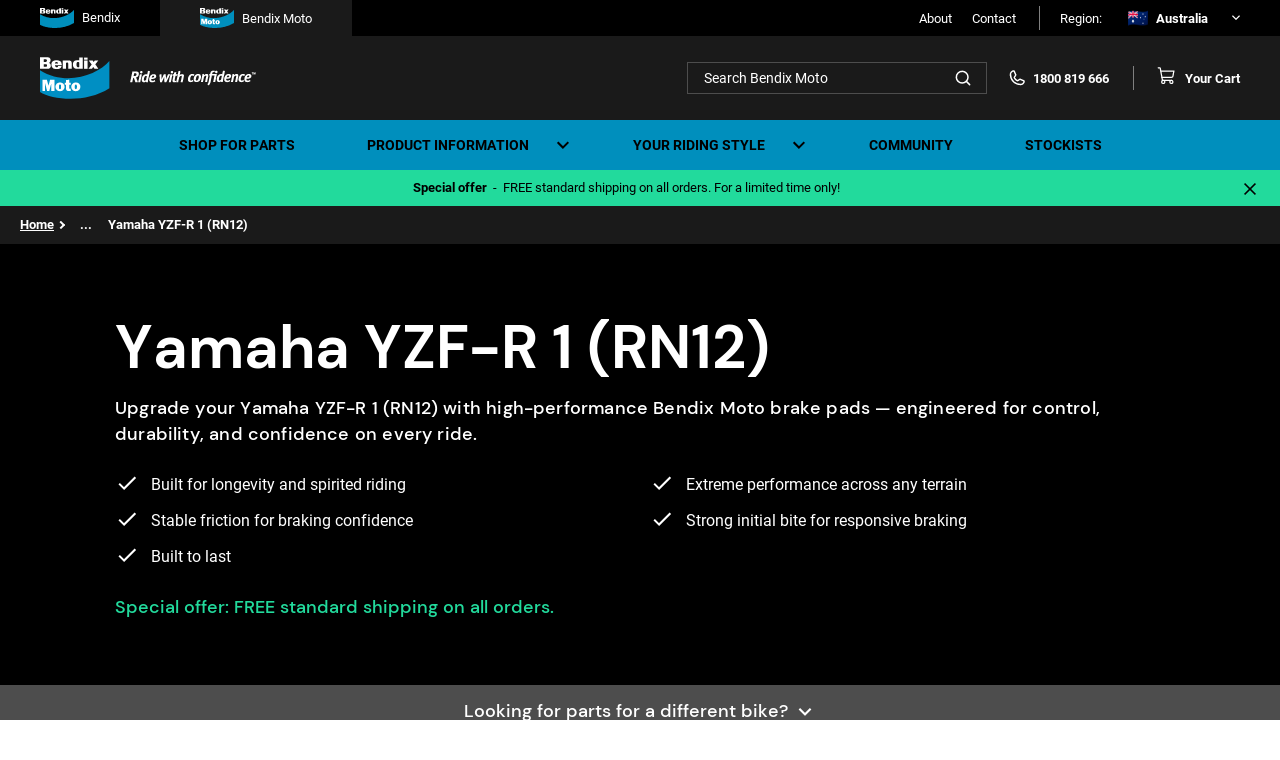

--- FILE ---
content_type: text/html; charset=UTF-8
request_url: https://www.bendixmoto.com.au/part-finder/yamaha/yzf-r/1/yamaha-yzf-r-yzf-r1-129-kw-motorcycle
body_size: 25768
content:

    
        
<!doctype html>
<html lang="en-AU" class="no-js" id="top">
            
                        <head><meta
charset="utf-8"><title>YAMAHA YZF-R 1 998CC 129kW (2005 - 2006) | Bendix Moto Australia</title><meta
name="description" content="Find all the parts for your Yamaha YZF-R 1 (RN12) here" /><meta
property="og:title" content="YAMAHA YZF-R 1 998CC 129kW (2005 - 2006) | Bendix Moto Australia" /><meta
property="og:url" content="https://www.bendixmoto.com.au/part-finder/yamaha/yzf-r/1/yamaha-yzf-r-yzf-r1-129-kw-motorcycle" /><meta
property="og:type" content="website" /><meta
property="og:description" content="Find all the parts for your Yamaha YZF-R 1 (RN12) here" /><meta
property="twitter:card" content="summary_large_image" /><meta
property="twitter:title" content="YAMAHA YZF-R 1 998CC 129kW (2005 - 2006) | Bendix Moto Australia" /><meta
property="twitter:url" content="https://www.bendixmoto.com.au/part-finder/yamaha/yzf-r/1/yamaha-yzf-r-yzf-r1-129-kw-motorcycle" /><meta
name="google-site-verification" content="pQPCW5AjkwtXsE4YViOzkJx0D_HbORPsMBkCKk-23p0" /><link
rel="canonical" href="https://www.bendixmoto.com.au/part-finder/yamaha/yzf-r/1/yamaha-yzf-r-yzf-r1-129-kw-motorcycle"/><link
rel="alternate" hreflang="en-au" href="https://www.bendixmoto.com.au/part-finder/yamaha/yzf-r/1/yamaha-yzf-r-yzf-r1-129-kw-motorcycle"/><link
rel="alternate" hreflang="en-nz" href="https://www.bendixmoto.co.nz/part-finder/yamaha/yzf-r/1/yamaha-yzf-r-yzf-r1-129-kw-motorcycle"/><meta
name="viewport" content="width=device-width, initial-scale=1"><meta
name="theme-color" content="#2572c4"><link
rel="manifest" href="/site.webmanifest"><link
rel="icon" href="/favicon-moto.ico" type="image/x-icon" /><link
rel="shortcut icon" href="/favicon-moto.ico" type="image/x-icon" /><link
rel="icon" type="image/png" sizes="32x32" href="/favicon-moto-32x32.png"><link
rel="icon" type="image/png" sizes="16x16" href="/favicon-moto-16x16.png"> <script type="text/javascript">document.documentElement.className=document.documentElement.className.replace('no-js','js')</script> <script type="text/javascript">document.documentElement.className=document.documentElement.className.replace('no-js','js')</script>  <script>(function(w,d,s,l,i){w[l]=w[l]||[];w[l].push({'gtm.start':new Date().getTime(),event:'gtm.js'});var f=d.getElementsByTagName(s)[0],j=d.createElement(s),dl=l!='dataLayer'?'&l='+l:'';j.async=true;j.src='https://www.googletagmanager.com/gtm.js?id='+i+dl;f.parentNode.insertBefore(j,f);})(window,document,'script','dataLayer','GTM-PP4MVWQ');</script>  <script type='text/javascript'>(function(d,t){var bh=d.createElement(t),s=d.getElementsByTagName(t)[0];bh.type='text/javascript';bh.src='https://www.bugherd.com/sidebarv2.js?apikey=uxosy81jtnc3ii8yncfgpw';s.parentNode.insertBefore(bh,s);})(document,'script');</script> <script type="text/javascript" src="https://www.bendixmoto.com.au/utils/translations" referrerpolicy="unsafe-url"></script> <link href="/assets/css/moto.css?t=20a72b7e8a549aea063f" rel="stylesheet"></head><body
id="top" class="body"> <script type="text/javascript">window.dataLayer=window.dataLayer||[]</script> 
<noscript><iframe
src="https://www.googletagmanager.com/ns.html?id=GTM-PP4MVWQ"
height="0" width="0" style="display:none;visibility:hidden"></iframe></noscript>
 <script type="text/javascript">(function(e,s,t){t=t||{},t.id=e,versaTagObj={$:[],onready:function(e){this.$.push(e)}};var n=s.getElementsByTagName("script")[0],r=s.createElement("script");r.options=t,r.async=!0,r.src="https://secure-ds.serving-sys.com/SemiCachedScripts/ebOneTag.js?id="+e,r.options=t,n.parentNode.insertBefore(r,n)})("4575",document,{dataLayer:"SizmekDataLayer"});</script> <header
class="header header--compact" data-nav-compact>
<a
class="header__logo" href="https://www.bendixmoto.com.au/">
<svg
class="header__logo-no-tag" width="55" height="32" viewBox="0 0 55 32" fill="none" xmlns="http://www.w3.org/2000/svg">
<path
d="M54.4 2.98828C45.4083 13.4868 20.681 22.7298 0 10.0131V26.7225C9.89091 32.7115 35.5916 35.7437 54.4 23.9122V2.98828Z" fill="black"/>
<path
d="M37.3029 2.53833H34.5693V8.92912H37.3029V2.53833Z" fill="black"/>
<path
d="M37.3029 0.284668H34.5693V1.91689H37.3029V0.284668Z" fill="black"/>
<path
d="M40.5094 5.67503L37.9646 8.92902H40.6982L41.7882 7.50605L42.7765 8.92902H45.8154L43.383 5.46995L45.6839 2.52148H42.9843L42.1021 3.64521L41.3026 2.52148H38.2806L40.5094 5.67503Z" fill="black"/>
<path
d="M22.2057 5.1583V8.8894H24.8544V4.30242C24.8544 3.34611 24.0231 2.53418 23.0539 2.53418H17.7522V8.92916H20.4052V4.92183C20.4052 4.37567 20.577 4.03039 21.2195 4.03039C21.7645 4.03039 22.0424 4.23337 22.159 4.75024C22.2035 4.94485 22.2057 5.1583 22.2057 5.1583Z" fill="black"/>
<path
d="M30.0523 7.77606C29.081 7.77606 28.7035 6.90554 28.7035 6.58747V4.61624C28.7035 3.94242 29.2252 3.60342 29.9632 3.60342C30.2877 3.60342 30.8306 3.86918 30.8306 4.56183V7.04784C30.8306 7.61493 30.5379 7.77606 30.0523 7.77606ZM28.4342 2.40227C26.6888 2.40227 25.7727 3.78129 25.7727 5.66254C25.7727 7.42032 26.8331 8.92699 28.326 8.92699H33.562V0.267822H30.8306V2.40436H28.4342V2.40227Z" fill="black"/>
<path
d="M11.7103 6.1355C11.7103 6.91604 12.3041 7.79493 12.9827 7.79493C13.6698 7.79493 14.1194 7.51034 14.1194 6.83652H16.9611C16.4394 8.66545 15.4639 9.10908 12.9806 9.10908C11.038 9.10908 8.97461 8.5943 8.97461 5.62909C8.97461 2.82501 10.9426 2.36255 12.9806 2.36255C15.0249 2.36255 16.9611 3.12635 16.9611 5.16663V6.1355H11.7103ZM11.6912 4.9197H14.1194C14.1194 4.45724 13.8989 3.64113 12.9827 3.64113C12.2977 3.64113 11.6912 4.17474 11.6912 4.9197Z" fill="black"/>
<path
d="M5.86574 0C7.77649 0 8.29606 1.19069 8.29606 2.34162C8.29606 3.36699 7.78285 3.91525 6.9685 4.4091C8.24092 4.86738 8.46783 5.78185 8.46783 6.5875C8.46783 8.69265 6.79461 8.92911 5.97814 8.92911H0.00415039V0H5.86574ZM5.45433 2.54251C5.45433 1.90217 4.93476 1.59037 4.43428 1.59037H2.91586V3.62229H4.43428C5.08321 3.62438 5.45433 3.05728 5.45433 2.54251ZM5.58157 6.3322C5.58157 5.69187 5.062 5.38007 4.56152 5.38007H2.91798V7.41198H4.56152C5.21045 7.41198 5.58157 6.84489 5.58157 6.3322Z" fill="black"/>
<path
d="M27.4588 24.2511C27.3167 24.0126 27.2467 23.5229 27.2467 22.7842C27.2467 22.1544 27.3146 21.7024 27.4524 21.4282C27.5902 21.1541 27.8066 21.016 28.1013 21.016C28.4216 21.016 28.6442 21.1499 28.7693 21.4157C28.8923 21.6814 28.956 22.1167 28.956 22.7214C28.956 23.1651 28.9114 23.5899 28.8245 23.9979C28.7375 24.406 28.4937 24.609 28.095 24.609C27.8108 24.609 27.5987 24.4897 27.4588 24.2511ZM30.6907 25.1761C31.3524 24.5315 31.6832 23.728 31.6832 22.7654C31.6832 21.8112 31.3566 21.0181 30.7034 20.384C30.0502 19.75 29.1871 19.434 28.1119 19.434C27.0452 19.434 26.18 19.7541 25.5141 20.3966C24.8482 21.039 24.5152 21.8405 24.5152 22.8031C24.5152 23.6987 24.8333 24.4792 25.4717 25.1447C26.11 25.8101 26.9689 26.1428 28.0526 26.1428C29.1511 26.1428 30.029 25.8206 30.6907 25.1761ZM22.8547 19.5679V17.4314L20.4223 17.469L20.3841 19.5658H19.4086V21.2064H20.3841V23.2404L20.3778 23.9937C20.3778 24.7241 20.5623 25.2556 20.9334 25.5904C21.3045 25.9252 21.8813 26.0905 22.6702 26.0905C23.158 26.0905 23.6542 26.0424 24.159 25.944V24.1444C23.8769 24.2156 23.633 24.2511 23.4273 24.2511C23.2937 24.2511 23.1665 24.2197 23.0414 24.1591C22.9162 24.0984 22.8547 23.9038 22.8547 23.5794V21.2043H24.159V19.5637H22.8547V19.5679ZM15.0527 24.2511C14.9106 24.0126 14.8406 23.5229 14.8406 22.7842C14.8406 22.1544 14.9085 21.7024 15.0463 21.4282C15.1842 21.1541 15.3984 21.016 15.6953 21.016C16.0155 21.016 16.2382 21.1499 16.3633 21.4157C16.4884 21.6814 16.5499 22.1167 16.5499 22.7214C16.5499 23.1651 16.5054 23.5899 16.4184 23.9979C16.3315 24.406 16.0876 24.609 15.6889 24.609C15.4047 24.609 15.1927 24.4897 15.0527 24.2511ZM18.2846 25.1761C18.9463 24.5315 19.2771 23.728 19.2771 22.7654C19.2771 21.8112 18.9505 21.0181 18.2974 20.384C17.6442 19.75 16.7811 19.434 15.708 19.434C14.6413 19.434 13.7761 19.7541 13.1102 20.3966C12.4443 21.039 12.1113 21.8405 12.1113 22.8031C12.1113 23.6987 12.4294 24.4792 13.0677 25.1447C13.7061 25.8101 14.5649 26.1428 15.6486 26.1428C16.745 26.1428 17.623 25.8206 18.2846 25.1761ZM7.88689 17.3623L6.67385 21.9556L5.40356 17.3623H1.88745V26.0089H3.90423V19.8274L5.59018 26.011H7.29734L8.91755 19.8274V26.011H11.4157V17.3623H7.88689Z" fill="white"/></svg></a><nav
class="nav-main"><ul
class="nav-main__ul nav-main__ul--level-1"><li
class="nav-main__li nav-main__li--level-1" data-dropdown-list-item="fixed-2327495">
<a
href="https://www.bendixmoto.com.au/part-finder" class="nav-main__item nav-main__item--level-1 nav-main__item--level-1-nodrop">
<span
class="nav-main__item-text">Shop for parts</span>
</a></li><li
class="nav-main__li nav-main__li--level-1 nav-main__li--has-dropdown" data-dropdown-list-item="fixed-2779406">
<button
class="nav-main__item nav-main__item--level-1 nav-main__item--level-1-dropdown" data-dropdown-trigger="fixed-2779406">
<span
class="nav-main__item-text">Product information</span>
<svg
class="nav-main__item-dropdown-icon" width="24" height="23" viewBox="0 0 24 23" fill="none" xmlns="http://www.w3.org/2000/svg">
<path
d="M16.585 7.58496L12 12.17L7.415 7.58496L6 8.99996L12 15L18 8.99996L16.585 7.58496Z" fill="black"/>
</svg></button><div
class="nav-main__dropdown-wrap hide" data-dropdown-target="fixed-2779406"><ul
class="nav-main__ul nav-main__ul--level-2"><li
class="mav-main__li nav-main__li--level-2">
<a
href="https://www.bendixmoto.com.au/product-range/street-road-track" class="nav-main__item nav-main__item--level-2">
<span
class="nav-main__item-text">Street Road Track (SRT)</span>
</a></li><li
class="mav-main__li nav-main__li--level-2">
<a
href="https://www.bendixmoto.com.au/product-range/ultimate-plus" class="nav-main__item nav-main__item--level-2">
<span
class="nav-main__item-text">Ultimate+</span>
</a></li></ul></div></li><li
class="nav-main__li nav-main__li--level-1 nav-main__li--has-dropdown" data-dropdown-list-item="fixed-2779408">
<button
class="nav-main__item nav-main__item--level-1 nav-main__item--level-1-dropdown" data-dropdown-trigger="fixed-2779408">
<span
class="nav-main__item-text">Your riding style</span>
<svg
class="nav-main__item-dropdown-icon" width="24" height="23" viewBox="0 0 24 23" fill="none" xmlns="http://www.w3.org/2000/svg">
<path
d="M16.585 7.58496L12 12.17L7.415 7.58496L6 8.99996L12 15L18 8.99996L16.585 7.58496Z" fill="black"/>
</svg></button><div
class="nav-main__dropdown-wrap hide" data-dropdown-target="fixed-2779408"><ul
class="nav-main__ul nav-main__ul--level-2"><li
class="mav-main__li nav-main__li--level-2">
<a
href="https://www.bendixmoto.com.au/road" class="nav-main__item nav-main__item--level-2">
<span
class="nav-main__item-text">Road Bikes</span>
</a></li><li
class="mav-main__li nav-main__li--level-2">
<a
href="https://www.bendixmoto.com.au/off-road" class="nav-main__item nav-main__item--level-2">
<span
class="nav-main__item-text">Off-road Bikes</span>
</a></li><li
class="mav-main__li nav-main__li--level-2">
<a
href="https://www.bendixmoto.com.au/urban" class="nav-main__item nav-main__item--level-2">
<span
class="nav-main__item-text">Urban Bikes</span>
</a></li><li
class="mav-main__li nav-main__li--level-2">
<a
href="https://www.bendixmoto.com.au/dual-sport" class="nav-main__item nav-main__item--level-2">
<span
class="nav-main__item-text">Dual-sport Bikes</span>
</a></li></ul></div></li><li
class="nav-main__li nav-main__li--level-1" data-dropdown-list-item="fixed-2327507">
<a
href="https://www.bendixmoto.com.au/community" class="nav-main__item nav-main__item--level-1 nav-main__item--level-1-nodrop">
<span
class="nav-main__item-text">Community</span>
</a></li><li
class="nav-main__li nav-main__li--level-1" data-dropdown-list-item="fixed-2512607">
<a
href="https://www.bendixmoto.com.au/stockists" class="nav-main__item nav-main__item--level-1 nav-main__item--level-1-nodrop">
<span
class="nav-main__item-text">Stockists</span>
</a></li></ul></nav><div
class="commerce-cart-panel commerce-cart-panel--condensed commerce-cart-panel--colour-black">
<a
class="commerce-cart-panel__trigger" href="https://www.bendixmoto.com.au/cart"><div
class="commerce-cart-panel__icon js-cart-toggle">
<svg
width="24" height="24" viewbox="0 0 24 24" fill="none" xmlns="http://www.w3.org/2000/svg" class="icon icon icon--phosphor-cart">
<path
d="M17.25 17.25H6.54545L3.93015 2.86584C3.89873 2.69303 3.80766 2.53673 3.67281 2.42419C3.53796 2.31164 3.36789 2.25 3.19225 2.25H1.5" stroke="currentColor" stroke-width="1.5" stroke-linecap="round" stroke-linejoin="round"/>
<path
d="M7.5 21C8.53553 21 9.375 20.1605 9.375 19.125C9.375 18.0895 8.53553 17.25 7.5 17.25C6.46447 17.25 5.625 18.0895 5.625 19.125C5.625 20.1605 6.46447 21 7.5 21Z" stroke="currentColor" stroke-width="1.5" stroke-linecap="round" stroke-linejoin="round"/>
<path
d="M17.25 21C18.2855 21 19.125 20.1605 19.125 19.125C19.125 18.0895 18.2855 17.25 17.25 17.25C16.2145 17.25 15.375 18.0895 15.375 19.125C15.375 20.1605 16.2145 21 17.25 21Z" stroke="currentColor" stroke-width="1.5" stroke-linecap="round" stroke-linejoin="round"/>
<path
d="M5.86363 13.5H17.6345C17.9858 13.5 18.3259 13.3767 18.5956 13.1516C18.8653 12.9265 19.0475 12.6139 19.1103 12.2683L20.25 6H4.5" stroke="currentColor" stroke-width="1.5" stroke-linecap="round" stroke-linejoin="round"/>
</svg><div
class="commerce-cart-panel__count" data-cart-panel-count="0">0</div></div>
<span
class="commerce-cart-panel__desc-text">Your Cart</span><div
class="commerce-cart-panel__wrapper"><div
class="commerce-cart-panel__inner"><div
class="commerce-cart-panel__inner__spinner"><p>Loading, please wait...</p><div
class="spinner">Loading...</div></div></div></div>
</a></div></header><header
id="header" class="header header--main active" role="header" data-nav-full><div
id="navTrigger" class="nav-trigger"><div
class="nav-trigger__line"></div><div
class="nav-trigger__line"></div><div
class="nav-trigger__line"></div><div
class="nav-trigger__cross"></div><div
class="nav-trigger__cross"></div></div>
<a
href="https://www.bendixmoto.com.au/">
<svg
class="logo-mobile" width="60" height="36" viewBox="0 0 60 36" fill="none" xmlns="http://www.w3.org/2000/svg">
<g
clip-path="url(#clip0_7629_41294)">
<path
d="M60 3.36328C50.0826 15.1742 22.8099 25.5725 0 11.2662V30.0643C10.9091 36.8019 39.2554 40.2131 60 26.9026V3.36328Z" fill="#008FC3"/>
<path
d="M41.1419 2.85547H38.127V10.0451H41.1419V2.85547Z" fill="white"/>
<path
d="M41.1419 0.320312H38.127V2.15657H41.1419V0.320312Z" fill="white"/>
<path
d="M44.6779 6.38367L41.8711 10.0444H44.8861L46.0883 8.44357L47.1783 10.0444H50.5301L47.8472 6.15296L50.3851 2.83594H47.4075L46.4345 4.10013L45.5527 2.83594H42.2196L44.6779 6.38367Z" fill="white"/>
<path
d="M24.49 5.8037V10.0012H27.4114V4.84084C27.4114 3.76498 26.4945 2.85156 25.4256 2.85156H19.5781V10.0459H22.5042V5.53767C22.5042 4.92323 22.6937 4.5348 23.4024 4.5348C24.0035 4.5348 24.3099 4.76315 24.4386 5.34463C24.4877 5.56357 24.49 5.8037 24.49 5.8037Z" fill="white"/>
<path
d="M33.1459 8.74755C32.0746 8.74755 31.6583 7.76822 31.6583 7.41038V5.19275C31.6583 4.43471 32.2337 4.05333 33.0476 4.05333C33.4055 4.05333 34.0043 4.35231 34.0043 5.13154V7.9283C34.0043 8.56628 33.6815 8.74755 33.1459 8.74755ZM31.3612 2.70204C29.4362 2.70204 28.4258 4.25344 28.4258 6.36984C28.4258 8.34734 29.5953 10.0423 31.2419 10.0423H37.0169V0.300781H34.0043V2.70439H31.3612V2.70204Z" fill="white"/>
<path
d="M12.9157 6.90082C12.9157 7.77893 13.5707 8.76768 14.3191 8.76768C15.077 8.76768 15.5728 8.44751 15.5728 7.68947H18.7071C18.1317 9.74702 17.0558 10.2461 14.3168 10.2461C12.1743 10.2461 9.89844 9.66697 9.89844 6.33111C9.89844 3.17652 12.069 2.65625 14.3168 2.65625C16.5716 2.65625 18.7071 3.51552 18.7071 5.81084V6.90082H12.9157ZM12.8947 5.53305H15.5728C15.5728 5.01278 15.3296 4.09465 14.3191 4.09465C13.5636 4.09465 12.8947 4.69496 12.8947 5.53305Z" fill="white"/>
<path
d="M6.4689 0C8.57634 0 9.14939 1.33952 9.14939 2.63432C9.14939 3.78786 8.58335 4.40465 7.68518 4.96024C9.08858 5.4758 9.33885 6.50458 9.33885 7.41093C9.33885 9.77923 7.49338 10.0452 6.59287 10.0452H0.00390625V0H6.4689ZM6.01513 2.86032C6.01513 2.13994 5.44208 1.78917 4.89008 1.78917H3.21535V4.07507H4.89008C5.60581 4.07743 6.01513 3.43944 6.01513 2.86032ZM6.15547 7.12372C6.15547 6.40335 5.58242 6.05257 5.03042 6.05257H3.21769V8.33848H5.03042C5.74615 8.33848 6.15547 7.70049 6.15547 7.12372Z" fill="white"/>
<path
d="M30.2857 27.2812C30.129 27.0128 30.0518 26.4619 30.0518 25.6309C30.0518 24.9223 30.1266 24.4138 30.2787 24.1054C30.4307 23.797 30.6693 23.6416 30.9944 23.6416C31.3476 23.6416 31.5932 23.7923 31.7312 24.0913C31.8668 24.3903 31.937 24.8799 31.937 25.5603C31.937 26.0594 31.8879 26.5373 31.792 26.9963C31.6961 27.4554 31.4271 27.6837 30.9874 27.6837C30.674 27.6837 30.4401 27.5496 30.2857 27.2812ZM33.8503 28.3217C34.5801 27.5966 34.945 26.6926 34.945 25.6097C34.945 24.5362 34.5848 23.644 33.8644 22.9307C33.1439 22.2174 32.192 21.8619 31.0061 21.8619C29.8296 21.8619 28.8753 22.2221 28.1408 22.9448C27.4064 23.6675 27.0392 24.5692 27.0392 25.6521C27.0392 26.6597 27.39 27.5378 28.094 28.2864C28.7981 29.035 29.7454 29.4094 30.9406 29.4094C32.1522 29.4094 33.1206 29.0468 33.8503 28.3217ZM25.2077 22.0125V19.6089L22.5249 19.6513L22.4828 22.0102H21.4068V23.8559H22.4828V26.1441L22.4758 26.9916C22.4758 27.8132 22.6793 28.4112 23.0886 28.7879C23.4979 29.1645 24.1341 29.3505 25.0042 29.3505C25.5422 29.3505 26.0895 29.2964 26.6462 29.1857V27.1611C26.3351 27.2412 26.0661 27.2812 25.8392 27.2812C25.6919 27.2812 25.5515 27.2459 25.4135 27.1776C25.2755 27.1093 25.2077 26.8904 25.2077 26.5255V23.8535H26.6462V22.0078H25.2077V22.0125ZM16.6025 27.2812C16.4458 27.0128 16.3686 26.4619 16.3686 25.6309C16.3686 24.9223 16.4435 24.4138 16.5955 24.1054C16.7476 23.797 16.9838 23.6416 17.3113 23.6416C17.6644 23.6416 17.91 23.7923 18.048 24.0913C18.186 24.3903 18.2539 24.8799 18.2539 25.5603C18.2539 26.0594 18.2048 26.5373 18.1089 26.9963C18.013 27.4554 17.744 27.6837 17.3042 27.6837C16.9908 27.6837 16.7569 27.5496 16.6025 27.2812ZM20.1672 28.3217C20.8969 27.5966 21.2618 26.6926 21.2618 25.6097C21.2618 24.5362 20.9016 23.644 20.1812 22.9307C19.4608 22.2174 18.5088 21.8619 17.3253 21.8619C16.1488 21.8619 15.1945 22.2221 14.46 22.9448C13.7256 23.6675 13.3583 24.5692 13.3583 25.6521C13.3583 26.6597 13.7092 27.5378 14.4132 28.2864C15.1173 29.035 16.0646 29.4094 17.2598 29.4094C18.4691 29.4094 19.4374 29.0468 20.1672 28.3217ZM8.69906 19.5312L7.36115 24.6987L5.96009 19.5312H2.08203V29.2587H4.30642V22.3045L6.16592 29.261H8.04882L9.83581 22.3045V29.261H12.5912V19.5312H8.69906Z" fill="white"/>
</g>
<defs>
<clipPath
id="clip0_7629_41294">
<rect
width="60" height="36" fill="white"/>
</clipPath>
</defs>
</svg></a><div
class="header__top"><div
class="header__top-inner"><div
class="site-tabs"><div
class="site-tab">
<a
class="site-link" href="https://www.bendix.com.au/">
<svg
width="24" height="24" viewbox="0 0 34 20" fill="none" xmlns="http://www.w3.org/2000/svg" class="icon icon icon--bendix-no-tagline-white">
<g
clip-path="url(#clip0_722_8323)">
<path
d="M34 1.86768C28.3802 8.42928 12.9256 14.2062 0 6.25821V16.7016C6.18182 20.4447 22.2447 22.3398 34 14.9451V1.86768Z" fill="#008FBD"/>
<path
d="M23.314 1.58643H21.6055V5.58067H23.314V1.58643Z" fill="white"/>
<path
d="M23.314 0.177856H21.6055V1.198H23.314V0.177856Z" fill="white"/>
<path
d="M25.3181 3.54689L23.7275 5.58064H25.436L26.1173 4.69128L26.7349 5.58064H28.6343L27.114 3.41872L28.5521 1.57593H26.8648L26.3135 2.27826L25.8138 1.57593H23.925L25.3181 3.54689Z" fill="white"/>
<path
d="M13.8786 3.22394V5.55587H15.5341V2.68902C15.5341 2.09132 15.0145 1.58386 14.4088 1.58386H11.0952V5.58072H12.7533V3.07615C12.7533 2.73479 12.8607 2.51899 13.2623 2.51899C13.6029 2.51899 13.7766 2.64586 13.8495 2.9689C13.8773 3.09053 13.8786 3.22394 13.8786 3.22394Z" fill="white"/>
<path
d="M18.7826 4.86001C18.1756 4.86001 17.9397 4.31593 17.9397 4.11714V2.88512C17.9397 2.46398 18.2657 2.25211 18.727 2.25211C18.9298 2.25211 19.2691 2.41821 19.2691 2.85111V4.40487C19.2691 4.7593 19.0862 4.86001 18.7826 4.86001ZM17.7713 1.50139C16.6805 1.50139 16.1079 2.36328 16.1079 3.53906C16.1079 4.63767 16.7706 5.57934 17.7037 5.57934H20.9762V0.167358H19.2691V1.5027H17.7713V1.50139Z" fill="white"/>
<path
d="M7.3187 3.83466C7.3187 4.32249 7.68982 4.8718 8.11396 4.8718C8.5434 4.8718 8.82439 4.69393 8.82439 4.2728H10.6005C10.2744 5.41588 9.66471 5.69315 8.11263 5.69315C6.89853 5.69315 5.60889 5.37141 5.60889 3.51815C5.60889 1.7656 6.83889 1.47656 8.11263 1.47656C9.39035 1.47656 10.6005 1.95394 10.6005 3.22911V3.83466H7.3187ZM7.30677 3.07478H8.82439C8.82439 2.78574 8.68654 2.27567 8.11396 2.27567C7.68584 2.27567 7.30677 2.60918 7.30677 3.07478Z" fill="white"/>
<path
d="M3.66594 0C4.86015 0 5.18488 0.74418 5.18488 1.46351C5.18488 2.10437 4.86413 2.44703 4.35516 2.75569C5.15042 3.04211 5.29224 3.61365 5.29224 4.11719C5.29224 5.43291 4.24648 5.5807 3.73619 5.5807H0.00244141V0H3.66594ZM3.4088 1.58907C3.4088 1.18886 3.08407 0.993984 2.77127 0.993984H1.82226V2.26393H2.77127C3.17685 2.26524 3.4088 1.9108 3.4088 1.58907ZM3.48833 3.95762C3.48833 3.55742 3.1636 3.36254 2.8508 3.36254H1.82359V4.63249H2.8508C3.25638 4.63249 3.48833 4.27805 3.48833 3.95762Z" fill="white"/>
</g>
<defs>
<clippath
id="clip0_722_8323">
<rect
width="34" height="20" fill="white"/>
</clippath>
</defs>
</svg>Bendix
</a></div><div
class="site-tab">
<svg
width="24" height="24" viewbox="0 0 34 20" fill="none" xmlns="http://www.w3.org/2000/svg" class="icon icon icon--bendix-moto-no-tagline-white">
<g
clip-path="url(#clip0_722_8320)">
<path
d="M34 1.86768C28.3802 8.42928 12.9256 14.2062 0 6.25821V16.7016C6.18182 20.4447 22.2447 22.3398 34 14.9451V1.86768Z" fill="#008FBD"/>
<path
d="M23.314 1.58643H21.6055V5.58067H23.314V1.58643Z" fill="white"/>
<path
d="M23.314 0.177856H21.6055V1.198H23.314V0.177856Z" fill="white"/>
<path
d="M25.3181 3.54689L23.7275 5.58064H25.436L26.1173 4.69128L26.7349 5.58064H28.6343L27.114 3.41872L28.5521 1.57593H26.8648L26.3135 2.27826L25.8138 1.57593H23.925L25.3181 3.54689Z" fill="white"/>
<path
d="M13.8786 3.22394V5.55587H15.5341V2.68902C15.5341 2.09132 15.0145 1.58386 14.4088 1.58386H11.0952V5.58072H12.7533V3.07615C12.7533 2.73479 12.8607 2.51899 13.2623 2.51899C13.6029 2.51899 13.7766 2.64586 13.8495 2.9689C13.8773 3.09053 13.8786 3.22394 13.8786 3.22394Z" fill="white"/>
<path
d="M18.7826 4.86001C18.1756 4.86001 17.9397 4.31593 17.9397 4.11714V2.88512C17.9397 2.46398 18.2657 2.25211 18.727 2.25211C18.9298 2.25211 19.2691 2.41821 19.2691 2.85111V4.40487C19.2691 4.7593 19.0862 4.86001 18.7826 4.86001ZM17.7713 1.50139C16.6805 1.50139 16.1079 2.36328 16.1079 3.53906C16.1079 4.63767 16.7706 5.57934 17.7037 5.57934H20.9762V0.167358H19.2691V1.5027H17.7713V1.50139Z" fill="white"/>
<path
d="M7.3187 3.83466C7.3187 4.32249 7.68982 4.8718 8.11396 4.8718C8.5434 4.8718 8.82439 4.69393 8.82439 4.2728H10.6005C10.2744 5.41588 9.66471 5.69315 8.11263 5.69315C6.89853 5.69315 5.60889 5.37141 5.60889 3.51815C5.60889 1.7656 6.83889 1.47656 8.11263 1.47656C9.39035 1.47656 10.6005 1.95394 10.6005 3.22911V3.83466H7.3187ZM7.30677 3.07478H8.82439C8.82439 2.78574 8.68654 2.27567 8.11396 2.27567C7.68584 2.27567 7.30677 2.60918 7.30677 3.07478Z" fill="white"/>
<path
d="M3.66594 0C4.86015 0 5.18488 0.74418 5.18488 1.46351C5.18488 2.10437 4.86413 2.44703 4.35516 2.75569C5.15042 3.04211 5.29224 3.61365 5.29224 4.11719C5.29224 5.43291 4.24648 5.5807 3.73619 5.5807H0.00244141V0H3.66594ZM3.4088 1.58907C3.4088 1.18886 3.08407 0.993984 2.77127 0.993984H1.82226V2.26393H2.77127C3.17685 2.26524 3.4088 1.9108 3.4088 1.58907ZM3.48833 3.95762C3.48833 3.55742 3.1636 3.36254 2.8508 3.36254H1.82359V4.63249H2.8508C3.25638 4.63249 3.48833 4.27805 3.48833 3.95762Z" fill="white"/>
<path
d="M17.1618 15.157C17.0729 15.0079 17.0292 14.7018 17.0292 14.2401C17.0292 13.8465 17.0716 13.564 17.1578 13.3926C17.2439 13.2213 17.3791 13.135 17.5634 13.135C17.7635 13.135 17.9027 13.2187 17.9809 13.3848C18.0577 13.5509 18.0975 13.8229 18.0975 14.2009C18.0975 14.4782 18.0697 14.7437 18.0153 14.9987C17.961 15.2537 17.8086 15.3806 17.5594 15.3806C17.3818 15.3806 17.2492 15.3061 17.1618 15.157ZM19.1817 15.735C19.5952 15.3322 19.802 14.83 19.802 14.2284C19.802 13.632 19.5979 13.1363 19.1897 12.74C18.7814 12.3437 18.242 12.1462 17.57 12.1462C16.9033 12.1462 16.3625 12.3463 15.9463 12.7479C15.5301 13.1494 15.3221 13.6503 15.3221 14.2519C15.3221 14.8117 15.5209 15.2995 15.9198 15.7154C16.3188 16.1313 16.8556 16.3393 17.5329 16.3393C18.2194 16.3393 18.7682 16.1379 19.1817 15.735ZM14.2842 12.2299V10.8946L12.764 10.9181L12.7401 12.2286H12.1304V13.254H12.7401V14.5253L12.7361 14.9961C12.7361 15.4525 12.8514 15.7847 13.0834 15.994C13.3153 16.2033 13.6759 16.3066 14.1689 16.3066C14.4738 16.3066 14.7839 16.2765 15.0994 16.215V15.0903C14.9231 15.1347 14.7707 15.157 14.6421 15.157C14.5586 15.157 14.4791 15.1373 14.4009 15.0994C14.3227 15.0615 14.2842 14.9399 14.2842 14.7371V13.2527H15.0994V12.2273H14.2842V12.2299ZM9.40797 15.157C9.31917 15.0079 9.27543 14.7018 9.27543 14.2401C9.27543 13.8465 9.31784 13.564 9.404 13.3926C9.49015 13.2213 9.62402 13.135 9.80958 13.135C10.0097 13.135 10.1489 13.2187 10.2271 13.3848C10.3053 13.5509 10.3437 13.8229 10.3437 14.2009C10.3437 14.4782 10.3159 14.7437 10.2616 14.9987C10.2072 15.2537 10.0548 15.3806 9.8056 15.3806C9.628 15.3806 9.49545 15.3061 9.40797 15.157ZM11.4279 15.735C11.8415 15.3322 12.0482 14.83 12.0482 14.2284C12.0482 13.632 11.8441 13.1363 11.4359 12.74C11.0277 12.3437 10.4882 12.1462 9.81753 12.1462C9.15084 12.1462 8.61006 12.3463 8.19388 12.7479C7.77769 13.1494 7.5696 13.6503 7.5696 14.2519C7.5696 14.8117 7.76841 15.2995 8.16737 15.7154C8.56632 16.1313 9.10312 16.3393 9.78042 16.3393C10.4657 16.3393 11.0144 16.1379 11.4279 15.735ZM4.92934 10.8514L4.17119 13.7222L3.37725 10.8514H1.17969V16.2556H2.44017V12.3921L3.49389 16.2569H4.56087L5.5735 12.3921V16.2569H7.13486V10.8514H4.92934Z" fill="white"/>
</g>
<defs>
<clippath
id="clip0_722_8320">
<rect
width="34" height="20" fill="white"/>
</clippath>
</defs>
</svg>Bendix Moto</div></div><nav
id="navMobile" class="nav-mobile"><div
class="nav-mobile__wrapper"><form
class="site-header-search site-header-search--mobile" action="/search" method="GET"  data-algolia-search-all  data-algolia-id="B1WN78R7VR"   data-algolia-key="aa0e4460c43ecb62974075291e5ee1e7"   data-algolia-indices="Vehicles,Parts,Content,Community,Events"   data-algolia-site="moto_en_au"  >
<input
id=""  name="q" autocomplete="off" type="search" placeholder="Search Bendix Moto"  value=""  class="site-header-search__input" required />
<button
class="site-header-search__button" type="submit">
<svg
width="24" height="24" viewbox="0 0 20 20" fill="none" xmlns="http://www.w3.org/2000/svg" class="icon site-header-search__icon icon--phosphor-search">
<path
d="M9.16634 15C12.388 15 14.9997 12.3883 14.9997 9.16667C14.9997 5.94501 12.388 3.33333 9.16634 3.33333C5.94468 3.33333 3.33301 5.94501 3.33301 9.16667C3.33301 12.3883 5.94468 15 9.16634 15Z" stroke="black" stroke-width="1.5" stroke-linecap="round" stroke-linejoin="round"/>
<path
d="M13.333 13.3333L16.6663 16.6667" stroke="black" stroke-width="1.5" stroke-linecap="round" stroke-linejoin="round"/>
</svg></button><div
class="site-header-search__results"></div></form><div
class="locale" id="js-locale">
<span
class="locale__title">
Region:
</span><div
class="locale__inner"><div
class="locale-selected js-locale-selected">
<span
class="locale-selected__option js-locale-option active">
<img
src="/assets/img/_moto/au-flag.png" alt="Australia" class="locale-flag" />
Australia
</span>
<span
class="locale-selected__option js-locale-option ">
<img
src="/assets/img/_moto/nz-flag.png" alt="New Zealand" class="locale-flag" />
New Zealand
</span>
<svg
class="chevron" width="20" height="14" fill="none" xmlns="http://www.w3.org/2000/svg" viewBox="0 0 20 14"><path
d="M2.35 0L10 7.65 17.65 0 20 2.367l-10 10-10-10L2.35 0z" fill="#2572C4"/></svg></div><ul
class="locale-options js-locale-options"><li
class="locale-options__option">
<a
href="https://www.bendixmoto.com.au/">
<img
src="/assets/img/_moto/au-flag.png" alt="Australia" class="locale-flag" />
Australia
</a></li><li
class="locale-options__option">
<a
href="https://www.bendixmoto.co.nz/">
<img
src="/assets/img/_moto/nz-flag.png" alt="Australia" class="locale-flag" />
New Zealand
</a></li></ul></div></div><div
class="nav-mobile__level-1-wrap active" data-nav-mobile-level-one><ul
class="nav-mobile__main"><li>
<a
href="https://www.bendixmoto.com.au/part-finder" class="nav-mobile__item nav-mobile__item--level-1">
<span
class="nav-mobile__item-text">Shop for parts</span>
</a></li><li>
<button
class="nav-mobile__item nav-mobile__item--trigger-level-2" data-nav-mobile-level-two-trigger="2779406">
<span
class="nav-mobile__item-text">Product information</span>
<svg
class="nav-mobile__item-trigger-level-2-icon" width="20" height="20" viewBox="0 0 20 20" fill="none" xmlns="http://www.w3.org/2000/svg">
<path
d="M8.33346 5L7.1543 6.17917L10.9751 10L7.1543 13.8208L8.33346 15L13.3335 10L8.33346 5Z" fill="white"/>
</svg></button></li><li>
<button
class="nav-mobile__item nav-mobile__item--trigger-level-2" data-nav-mobile-level-two-trigger="2779408">
<span
class="nav-mobile__item-text">Your riding style</span>
<svg
class="nav-mobile__item-trigger-level-2-icon" width="20" height="20" viewBox="0 0 20 20" fill="none" xmlns="http://www.w3.org/2000/svg">
<path
d="M8.33346 5L7.1543 6.17917L10.9751 10L7.1543 13.8208L8.33346 15L13.3335 10L8.33346 5Z" fill="white"/>
</svg></button></li><li>
<a
href="https://www.bendixmoto.com.au/community" class="nav-mobile__item nav-mobile__item--level-1">
<span
class="nav-mobile__item-text">Community</span>
</a></li><li>
<a
href="https://www.bendixmoto.com.au/stockists" class="nav-mobile__item nav-mobile__item--level-1">
<span
class="nav-mobile__item-text">Stockists</span>
</a></li></ul><ul
class="nav-mobile__secondary"><li>
<a
href="https://www.bendixmoto.com.au/about-bendix" class="">
About
</a></li><li>
<a
href="https://www.bendixmoto.com.au/contact" class="">
Contact
</a></li></ul></div><div
class="nav-mobile__level-2-wrap" data-nav-mobile-level-two><div
class="nav-mobile__level-2-menu-wrap" data-nav-mobile-trigger-target=2779406><ul
class="nav-mobile__main nav-mobile__main--level-2">
<button
class="nav-mobile__item nav-mobile__item--trigger-level-1" data-nav-mobile-level-one-trigger><div
class="nav-mobile__item-back-wrap">
<svg
class="nav-mobile__item-trigger-level-1-icon" width="20" height="20" viewBox="0 0 20 20" fill="none" xmlns="http://www.w3.org/2000/svg">
<path
d="M8.33346 5L7.1543 6.17917L10.9751 10L7.1543 13.8208L8.33346 15L13.3335 10L8.33346 5Z" fill="white"/>
</svg><span
class="nav-mobile__item-back-text">Back</span></div>
<span
class="nav-mobile__item-text">Product information</span>
</button><li>
<a
href="https://www.bendixmoto.com.au/product-range/street-road-track" class="nav-mobile__item nav-mobile__item--level-2">
<span
class="nav-mobile__item-text">Street Road Track (SRT)</span>
</a></li><li>
<a
href="https://www.bendixmoto.com.au/product-range/ultimate-plus" class="nav-mobile__item nav-mobile__item--level-2">
<span
class="nav-mobile__item-text">Ultimate+</span>
</a></li></ul><ul
class="nav-mobile__secondary"><li>
<a
href="https://www.bendixmoto.com.au/about-bendix" class="">
About
</a></li><li>
<a
href="https://www.bendixmoto.com.au/contact" class="">
Contact
</a></li></ul></div><div
class="nav-mobile__level-2-menu-wrap" data-nav-mobile-trigger-target=2779408><ul
class="nav-mobile__main nav-mobile__main--level-2">
<button
class="nav-mobile__item nav-mobile__item--trigger-level-1" data-nav-mobile-level-one-trigger><div
class="nav-mobile__item-back-wrap">
<svg
class="nav-mobile__item-trigger-level-1-icon" width="20" height="20" viewBox="0 0 20 20" fill="none" xmlns="http://www.w3.org/2000/svg">
<path
d="M8.33346 5L7.1543 6.17917L10.9751 10L7.1543 13.8208L8.33346 15L13.3335 10L8.33346 5Z" fill="white"/>
</svg><span
class="nav-mobile__item-back-text">Back</span></div>
<span
class="nav-mobile__item-text">Your riding style</span>
</button><li>
<a
href="https://www.bendixmoto.com.au/road" class="nav-mobile__item nav-mobile__item--level-2">
<span
class="nav-mobile__item-text">Road Bikes</span>
</a></li><li>
<a
href="https://www.bendixmoto.com.au/off-road" class="nav-mobile__item nav-mobile__item--level-2">
<span
class="nav-mobile__item-text">Off-road Bikes</span>
</a></li><li>
<a
href="https://www.bendixmoto.com.au/urban" class="nav-mobile__item nav-mobile__item--level-2">
<span
class="nav-mobile__item-text">Urban Bikes</span>
</a></li><li>
<a
href="https://www.bendixmoto.com.au/dual-sport" class="nav-mobile__item nav-mobile__item--level-2">
<span
class="nav-mobile__item-text">Dual-sport Bikes</span>
</a></li></ul><ul
class="nav-mobile__secondary"><li>
<a
href="https://www.bendixmoto.com.au/about-bendix" class="">
About
</a></li><li>
<a
href="https://www.bendixmoto.com.au/contact" class="">
Contact
</a></li></ul></div></div>
<a
class="nav-mobile__bendix-link" href="https://www.bendix.com.au/">Visit Bendix
<svg
width="24" height="24" viewbox="0 0 34 20" fill="none" xmlns="http://www.w3.org/2000/svg" class="icon icon icon--bendix-no-tagline-white">
<g
clip-path="url(#clip0_722_8323)">
<path
d="M34 1.86768C28.3802 8.42928 12.9256 14.2062 0 6.25821V16.7016C6.18182 20.4447 22.2447 22.3398 34 14.9451V1.86768Z" fill="#008FBD"/>
<path
d="M23.314 1.58643H21.6055V5.58067H23.314V1.58643Z" fill="white"/>
<path
d="M23.314 0.177856H21.6055V1.198H23.314V0.177856Z" fill="white"/>
<path
d="M25.3181 3.54689L23.7275 5.58064H25.436L26.1173 4.69128L26.7349 5.58064H28.6343L27.114 3.41872L28.5521 1.57593H26.8648L26.3135 2.27826L25.8138 1.57593H23.925L25.3181 3.54689Z" fill="white"/>
<path
d="M13.8786 3.22394V5.55587H15.5341V2.68902C15.5341 2.09132 15.0145 1.58386 14.4088 1.58386H11.0952V5.58072H12.7533V3.07615C12.7533 2.73479 12.8607 2.51899 13.2623 2.51899C13.6029 2.51899 13.7766 2.64586 13.8495 2.9689C13.8773 3.09053 13.8786 3.22394 13.8786 3.22394Z" fill="white"/>
<path
d="M18.7826 4.86001C18.1756 4.86001 17.9397 4.31593 17.9397 4.11714V2.88512C17.9397 2.46398 18.2657 2.25211 18.727 2.25211C18.9298 2.25211 19.2691 2.41821 19.2691 2.85111V4.40487C19.2691 4.7593 19.0862 4.86001 18.7826 4.86001ZM17.7713 1.50139C16.6805 1.50139 16.1079 2.36328 16.1079 3.53906C16.1079 4.63767 16.7706 5.57934 17.7037 5.57934H20.9762V0.167358H19.2691V1.5027H17.7713V1.50139Z" fill="white"/>
<path
d="M7.3187 3.83466C7.3187 4.32249 7.68982 4.8718 8.11396 4.8718C8.5434 4.8718 8.82439 4.69393 8.82439 4.2728H10.6005C10.2744 5.41588 9.66471 5.69315 8.11263 5.69315C6.89853 5.69315 5.60889 5.37141 5.60889 3.51815C5.60889 1.7656 6.83889 1.47656 8.11263 1.47656C9.39035 1.47656 10.6005 1.95394 10.6005 3.22911V3.83466H7.3187ZM7.30677 3.07478H8.82439C8.82439 2.78574 8.68654 2.27567 8.11396 2.27567C7.68584 2.27567 7.30677 2.60918 7.30677 3.07478Z" fill="white"/>
<path
d="M3.66594 0C4.86015 0 5.18488 0.74418 5.18488 1.46351C5.18488 2.10437 4.86413 2.44703 4.35516 2.75569C5.15042 3.04211 5.29224 3.61365 5.29224 4.11719C5.29224 5.43291 4.24648 5.5807 3.73619 5.5807H0.00244141V0H3.66594ZM3.4088 1.58907C3.4088 1.18886 3.08407 0.993984 2.77127 0.993984H1.82226V2.26393H2.77127C3.17685 2.26524 3.4088 1.9108 3.4088 1.58907ZM3.48833 3.95762C3.48833 3.55742 3.1636 3.36254 2.8508 3.36254H1.82359V4.63249H2.8508C3.25638 4.63249 3.48833 4.27805 3.48833 3.95762Z" fill="white"/>
</g>
<defs>
<clippath
id="clip0_722_8323">
<rect
width="34" height="20" fill="white"/>
</clippath>
</defs>
</svg>
</a></div></nav><nav
class="nav-sub"><ul><li>
<a
href="https://www.bendixmoto.com.au/about-bendix" class="">About</a></li><li>
<a
href="https://www.bendixmoto.com.au/contact" class="">Contact</a></li></ul></nav><div
class="locale desktop" id="js-locale">
<span
class="locale__title">
Region:
</span><div
class="locale__inner"><div
class="locale-selected js-locale-selected">
<span
class="locale-selected__option js-locale-option active">
<img
src="/assets/img/_moto/au-flag.png" alt="Australia" class="locale-flag" />
Australia
</span>
<span
class="locale-selected__option js-locale-option ">
<img
src="/assets/img/_moto/nz-flag.png" alt="New Zealand" class="locale-flag" />
New Zealand
</span>
<svg
class="chevron" width="20" height="14" fill="none" xmlns="http://www.w3.org/2000/svg" viewBox="0 0 20 14"><path
d="M2.35 0L10 7.65 17.65 0 20 2.367l-10 10-10-10L2.35 0z" fill="#2572C4"/></svg></div><ul
class="locale-options js-locale-options"><li
class="locale-options__option">
<a
href="https://www.bendixmoto.com.au/">
<img
src="/assets/img/_moto/au-flag.png" alt="Australia" class="locale-flag" />
Australia
</a></li><li
class="locale-options__option">
<a
href="https://www.bendixmoto.co.nz/">
<img
src="/assets/img/_moto/nz-flag.png" alt="Australia" class="locale-flag" />
New Zealand
</a></li></ul></div></div><a
class="phone__link mobile" href="tel:1800 819 666">
<svg
width="24" height="24" viewbox="0 0 20 21" fill="none" xmlns="http://www.w3.org/2000/svg" class="icon phone__icon icon--phone-outline">
<path
d="M7.22471 10.251C7.87302 11.5764 8.94739 12.6459 10.2758 13.2881C10.3729 13.3342 10.4804 13.3542 10.5877 13.346C10.6949 13.3379 10.7982 13.302 10.8874 13.2419L12.8433 11.9376C12.9298 11.8799 13.0293 11.8448 13.1328 11.8352C13.2364 11.8257 13.3407 11.8422 13.4362 11.8832L17.0954 13.4514C17.2197 13.5042 17.3234 13.5959 17.3911 13.7128C17.4587 13.8297 17.4865 13.9655 17.4702 14.0995C17.3546 15.0045 16.913 15.8364 16.2282 16.4392C15.5434 17.0421 14.6624 17.3747 13.75 17.3748C10.9321 17.3748 8.22956 16.2554 6.23699 14.2628C4.24442 12.2702 3.125 9.5677 3.125 6.74977C3.12505 5.83741 3.45765 4.95634 4.06053 4.27155C4.66341 3.58676 5.49523 3.14519 6.40023 3.02954C6.53431 3.01331 6.67002 3.0411 6.78693 3.10871C6.90384 3.17632 6.99561 3.2801 7.04841 3.4044L8.61798 7.06673C8.65858 7.16146 8.67512 7.26476 8.66614 7.36743C8.65715 7.4701 8.62291 7.56895 8.56647 7.65519L7.26676 9.64111C7.2076 9.73044 7.17263 9.8336 7.16526 9.94049C7.15789 10.0474 7.17837 10.1544 7.22471 10.251V10.251Z" stroke="black" stroke-width="1.5" stroke-linecap="round" stroke-linejoin="round"/>
</svg>
<span
class="phone__number">1800 819 666</span></a><div
class="commerce-cart-panel mobile"><div
class="commerce-cart-panel commerce-cart-panel--default commerce-cart-panel--colour-white">
<a
class="commerce-cart-panel__trigger" href="https://www.bendixmoto.com.au/cart"><div
class="commerce-cart-panel__icon js-cart-toggle">
<svg
width="24" height="24" viewbox="0 0 24 24" fill="none" xmlns="http://www.w3.org/2000/svg" class="icon icon icon--phosphor-cart">
<path
d="M17.25 17.25H6.54545L3.93015 2.86584C3.89873 2.69303 3.80766 2.53673 3.67281 2.42419C3.53796 2.31164 3.36789 2.25 3.19225 2.25H1.5" stroke="currentColor" stroke-width="1.5" stroke-linecap="round" stroke-linejoin="round"/>
<path
d="M7.5 21C8.53553 21 9.375 20.1605 9.375 19.125C9.375 18.0895 8.53553 17.25 7.5 17.25C6.46447 17.25 5.625 18.0895 5.625 19.125C5.625 20.1605 6.46447 21 7.5 21Z" stroke="currentColor" stroke-width="1.5" stroke-linecap="round" stroke-linejoin="round"/>
<path
d="M17.25 21C18.2855 21 19.125 20.1605 19.125 19.125C19.125 18.0895 18.2855 17.25 17.25 17.25C16.2145 17.25 15.375 18.0895 15.375 19.125C15.375 20.1605 16.2145 21 17.25 21Z" stroke="currentColor" stroke-width="1.5" stroke-linecap="round" stroke-linejoin="round"/>
<path
d="M5.86363 13.5H17.6345C17.9858 13.5 18.3259 13.3767 18.5956 13.1516C18.8653 12.9265 19.0475 12.6139 19.1103 12.2683L20.25 6H4.5" stroke="currentColor" stroke-width="1.5" stroke-linecap="round" stroke-linejoin="round"/>
</svg><div
class="commerce-cart-panel__count" data-cart-panel-count="0">0</div></div>
<span
class="commerce-cart-panel__desc-text">Your Cart</span><div
class="commerce-cart-panel__wrapper"><div
class="commerce-cart-panel__inner"><div
class="commerce-cart-panel__inner__spinner"><p>Loading, please wait...</p><div
class="spinner">Loading...</div></div></div></div>
</a></div></div></div></div><div
class="header__middle"><div
class="header__middle-inner">
<a
class="header__logo" href="https://www.bendixmoto.com.au/">
<svg
class="logo-desktop" width="208" height="40" viewBox="0 0 208 40" fill="none" xmlns="http://www.w3.org/2000/svg">
<path
d="M66.8058 3.73438C55.7635 16.8572 25.3972 28.4106 0 12.5152V33.4012C12.1465 40.8873 43.7081 44.6774 66.8058 29.8884V3.73438Z" fill="#008FC3"/>
<path
d="M45.8101 3.17188H42.4531V11.1601H45.8101V3.17188Z" fill="white"/>
<path
d="M45.8101 0.355469H42.4531V2.39569H45.8101V0.355469Z" fill="white"/>
<path
d="M49.7463 7.09415L46.6211 11.1615H49.978L51.3141 9.38286L52.5303 11.1615H56.2622L53.2751 6.83781L56.1008 3.15234H52.7855L51.7021 4.55696L50.7203 3.15234H47.0091L49.7463 7.09415Z" fill="white"/>
<path
d="M27.2705 6.44801V11.1117H30.5233V5.37821C30.5233 4.18285 29.5024 3.16797 28.3122 3.16797H21.7988V11.1614H25.0568V6.15244C25.0568 5.46975 25.2678 5.03817 26.0569 5.03817C26.7262 5.03817 27.0673 5.29189 27.2106 5.93796C27.2679 6.18122 27.2705 6.44801 27.2705 6.44801Z" fill="white"/>
<path
d="M36.9065 9.72095C35.7138 9.72095 35.2502 8.63283 35.2502 8.23525V5.77129C35.2502 4.92905 35.8909 4.50531 36.7972 4.50531C37.1956 4.50531 37.8623 4.8375 37.8623 5.70328V8.81069C37.8597 9.51954 37.5029 9.72095 36.9065 9.72095ZM34.9168 3.00392C32.7735 3.00392 31.6484 4.72764 31.6484 7.07912C31.6484 9.27628 32.9506 11.1596 34.784 11.1596H41.2141V0.335938H37.8597V3.00653H34.9168V3.00392Z" fill="white"/>
<path
d="M14.3791 7.66917C14.3791 8.64481 15.1083 9.74339 15.9417 9.74339C16.7855 9.74339 17.3376 9.38766 17.3376 8.54542H20.8274C20.1867 10.8315 18.9887 11.386 15.9391 11.386C13.5535 11.386 11.0195 10.7426 11.0195 7.03618C11.0195 3.53119 13.4363 2.95312 15.9391 2.95312C18.4496 2.95312 20.8274 3.90784 20.8274 6.45812V7.66917H14.3791ZM14.3583 6.14947H17.3402C17.3402 5.57141 17.0693 4.5513 15.9443 4.5513C15.1031 4.5513 14.3583 5.21829 14.3583 6.14947Z" fill="white"/>
<path
d="M7.20157 0C9.54805 0 10.1861 1.48831 10.1861 2.92693C10.1861 4.2086 9.55587 4.89391 8.55581 5.5112C10.1184 6.08403 10.3971 7.22708 10.3971 8.23411C10.3971 10.8655 8.34226 11.161 7.3396 11.161H0.00585938V0H7.20157ZM6.69894 3.17803C6.69894 2.37764 6.06088 1.9879 5.44626 1.9879H3.58158V4.52771H5.44626C6.24318 4.53033 6.69894 3.82149 6.69894 3.17803ZM6.85259 7.915C6.85259 7.11461 6.21454 6.72487 5.59992 6.72487H3.58158V9.26468H5.59992C6.39684 9.26468 6.85259 8.55584 6.85259 7.915Z" fill="white"/>
<path
d="M33.7179 30.3139C33.5434 30.0157 33.4575 29.4036 33.4575 28.4803C33.4575 27.693 33.5408 27.128 33.7101 26.7854C33.8794 26.4427 34.145 26.2701 34.507 26.2701C34.9002 26.2701 35.1737 26.4375 35.3273 26.7697C35.4784 27.1019 35.5565 27.6459 35.5565 28.4018C35.5565 28.9564 35.5018 29.4873 35.3951 29.9974C35.2883 30.5075 34.9888 30.7612 34.4992 30.7612C34.1528 30.7612 33.8924 30.6121 33.7179 30.3139ZM37.6895 31.47C38.502 30.6644 38.9083 29.66 38.9083 28.4568C38.9083 27.264 38.5072 26.2727 37.7051 25.4801C36.903 24.6876 35.843 24.2926 34.5226 24.2926C33.2126 24.2926 32.1501 24.6928 31.3323 25.4958C30.5146 26.2988 30.1057 27.3006 30.1057 28.5039C30.1057 29.6234 30.4964 30.599 31.2803 31.4308C32.0641 32.2626 33.1189 32.6785 34.4497 32.6785C35.7987 32.6785 36.8769 32.2756 37.6895 31.47ZM28.0665 24.46V21.7894L25.0794 21.8365L25.0325 24.4574H23.8345V26.5081H25.0325V29.0505L25.0247 29.9922C25.0247 30.905 25.2513 31.5694 25.707 31.9879C26.1628 32.4064 26.8711 32.6131 27.84 32.6131C28.4389 32.6131 29.0484 32.5529 29.6682 32.43V30.1805C29.3218 30.2694 29.0223 30.3139 28.7697 30.3139C28.6056 30.3139 28.4494 30.2747 28.2957 30.1988C28.1421 30.123 28.0665 29.8797 28.0665 29.4743V26.5055H29.6682V24.4548H28.0665V24.46ZM18.4853 30.3139C18.3108 30.0157 18.2248 29.4036 18.2248 28.4803C18.2248 27.693 18.3082 27.128 18.4775 26.7854C18.6467 26.4427 18.9098 26.2701 19.2744 26.2701C19.6676 26.2701 19.9411 26.4375 20.0947 26.7697C20.2484 27.1019 20.3239 27.6459 20.3239 28.4018C20.3239 28.9564 20.2692 29.4873 20.1624 29.9974C20.0557 30.5075 19.7562 30.7612 19.2666 30.7612C18.9176 30.7612 18.6572 30.6121 18.4853 30.3139ZM22.4542 31.47C23.2668 30.6644 23.6731 29.66 23.6731 28.4568C23.6731 27.264 23.272 26.2727 22.4699 25.4801C21.6677 24.6876 20.6078 24.2926 19.29 24.2926C17.98 24.2926 16.9175 24.6928 16.0997 25.4958C15.282 26.2988 14.8731 27.3006 14.8731 28.5039C14.8731 29.6234 15.2637 30.599 16.0476 31.4308C16.8315 32.2626 17.8863 32.6785 19.2171 32.6785C20.5635 32.6785 21.6417 32.2756 22.4542 31.47ZM9.6853 21.7031L8.19564 27.4445L6.63566 21.7031H2.32031V32.5111H4.79701V24.7844L6.86744 32.5137H8.96391L10.9536 24.7844V32.5137H14.0215V21.7031H9.6853Z" fill="white"/>
<path
d="M201.634 18.3268C201.634 19.0788 200.649 19.3752 199.798 19.3752C199.533 19.3752 199.24 19.3025 199.24 19.3025C199.535 17.9899 200.094 17.5479 200.842 17.5479C201.43 17.5425 201.634 17.8687 201.634 18.3268ZM203.617 18.1624C203.617 16.6882 202.543 16.098 201.06 16.098C200.061 16.098 199.224 16.3783 198.473 17.1005C197.475 18.0735 196.782 19.6825 196.782 21.2456C196.782 23.0756 197.839 24.0189 199.632 24.0189C200.689 24.0189 201.674 23.6955 202.688 22.9867L202.189 21.7469C201.484 22.2482 200.778 22.5447 200.104 22.5447C199.28 22.5447 198.84 22.1916 198.84 21.3346C198.84 21.1432 198.913 20.6554 198.913 20.6554C198.913 20.6554 199.294 20.7578 199.809 20.7578C202.31 20.7605 203.617 19.5935 203.617 18.1624ZM197.555 16.9388C197.01 16.319 196.248 16.0387 195.556 16.0387C194.512 16.0387 193.763 16.3621 193.087 16.9388C192.043 17.8255 191.177 19.5369 191.177 21.41C191.177 23.0325 192.086 24.0081 193.763 24.0081C194.866 24.0081 195.703 23.6389 196.525 23.0055L195.864 21.782C195.306 22.224 194.762 22.5339 194.22 22.5339C193.691 22.5339 193.323 22.1943 193.323 21.4127C193.323 20.2457 193.822 18.6826 194.367 18.0627C194.633 17.7662 194.939 17.6207 195.293 17.6207C195.661 17.6207 196.087 17.8121 196.409 18.1813L197.555 16.9388ZM191.013 17.5884C191.013 16.6747 190.455 16.098 189.499 16.098C188.397 16.098 187.589 16.5561 186.958 17.2353C186.988 16.9119 186.899 16.2624 186.768 16.0117L184.946 16.734C185.034 17.0008 185.077 17.2946 185.077 17.6342C185.077 17.9576 185.034 18.3268 184.946 18.7257L183.872 23.8168H185.812L186.856 18.8874C187.473 18.0465 188.032 17.7501 188.501 17.7501C188.853 17.7501 189.016 17.8525 189.016 18.2217C189.016 18.3834 188.973 18.6044 188.914 18.9009L187.871 23.8141H189.811L190.897 18.6502C190.97 18.3268 191.013 17.9118 191.013 17.5884ZM182.174 18.3268C182.174 19.0788 181.189 19.3752 180.338 19.3752C180.073 19.3752 179.78 19.3025 179.78 19.3025C180.075 17.9899 180.633 17.5479 181.382 17.5479C181.97 17.5425 182.174 17.8687 182.174 18.3268ZM184.159 18.1624C184.159 16.6882 183.086 16.098 181.602 16.098C180.604 16.098 179.767 16.3783 179.015 17.1005C178.017 18.0735 177.325 19.6825 177.325 21.2456C177.325 23.0756 178.382 24.0189 180.175 24.0189C181.232 24.0189 182.217 23.6955 183.231 22.9867L182.732 21.7469C182.026 22.2482 181.32 22.5447 180.647 22.5447C179.823 22.5447 179.383 22.1916 179.383 21.3346C179.383 21.1432 179.455 20.6554 179.455 20.6554C179.455 20.6554 179.836 20.7578 180.352 20.7578C182.85 20.7605 184.159 19.5935 184.159 18.1624ZM175.124 18.0304L174.376 21.4397C174.156 21.852 173.437 22.4423 172.994 22.4423C172.479 22.4423 172.229 22.073 172.229 21.3507C172.229 20.4074 172.581 19.0626 173.139 18.3268C173.434 17.9441 173.785 17.7366 174.166 17.7366C174.596 17.7366 174.934 17.839 175.124 18.0304ZM178.108 13.2061L176.214 12.8962L175.669 15.4943C175.581 15.9363 175.538 16.2462 175.522 16.3648C175.374 16.292 174.786 16.1573 174.244 16.1573C173.364 16.1573 172.511 16.54 171.821 17.1895C170.764 18.2082 170.176 19.8603 170.176 21.3507C170.176 23.1053 170.911 24.0054 172.484 24.0054C173.174 24.0054 173.909 23.6658 174.378 23.1214C174.365 23.329 174.421 23.6982 174.451 23.8141H176.141C176.112 23.7251 176.098 23.5931 176.098 23.4017C176.098 23.0028 176.187 22.3237 176.45 21.057L178.108 13.2061ZM170.989 14.179C170.989 13.4999 170.461 12.9555 169.8 12.9555C169.124 12.9555 168.566 13.5026 168.566 14.179C168.566 14.8555 169.111 15.4026 169.771 15.4026C170.447 15.4053 170.989 14.8582 170.989 14.179ZM170.3 16.2597H165.716L165.936 15.1816C166.054 14.6345 166.452 14.3246 166.951 14.3246C167.2 14.3246 167.538 14.3677 167.686 14.4432L168.539 13.2492C168.129 12.9689 167.554 12.88 166.924 12.88C165.381 12.88 164.353 13.6481 164.028 15.2274C163.956 15.567 163.867 15.9497 163.851 16.2597H163.132L162.837 17.618H163.572L162.338 23.8141C162.177 24.6253 161.619 25.6144 161.206 26.0268L162.41 27.1183C163.175 26.4391 164.012 25.2155 164.291 23.8141L165.496 17.618H168.054L166.747 23.8141H168.716L170.3 16.2597ZM162.088 17.5884C162.088 16.6747 161.53 16.098 160.575 16.098C159.472 16.098 158.664 16.5561 158.034 17.2353C158.063 16.9119 157.975 16.2624 157.843 16.0117L156.021 16.734C156.11 17.0008 156.153 17.2946 156.153 17.6342C156.153 17.9576 156.11 18.3268 156.021 18.7257L154.948 23.8168H156.888L157.932 18.8874C158.549 18.0465 159.107 17.7501 159.577 17.7501C159.928 17.7501 160.092 17.8525 160.092 18.2217C160.092 18.3834 160.049 18.6044 159.99 18.9009L158.946 23.8141H160.886L161.973 18.6502C162.043 18.3268 162.088 17.9118 162.088 17.5884ZM152.925 18.6961C152.925 20.1703 152.248 22.5474 150.984 22.5474C150.426 22.5474 150.059 22.224 150.059 21.499C150.059 20.3482 150.689 17.5749 152.012 17.5749C152.6 17.5722 152.925 17.8255 152.925 18.6961ZM155.039 18.6961C155.039 17.0439 153.995 16.1141 152.307 16.1141C149.721 16.1141 147.974 18.4616 147.974 21.3076C147.974 23.0352 148.942 23.9785 150.646 23.9785C153.63 23.9785 155.039 21.3507 155.039 18.6961ZM148.795 16.9388C148.25 16.319 147.488 16.0387 146.796 16.0387C145.752 16.0387 145.003 16.3621 144.327 16.9388C143.283 17.8255 142.416 19.5369 142.416 21.41C142.416 23.0325 143.326 24.0081 145.003 24.0081C146.106 24.0081 146.943 23.6389 147.764 23.0055L147.104 21.782C146.546 22.224 146.001 22.5339 145.459 22.5339C144.931 22.5339 144.563 22.1943 144.563 21.4127C144.563 20.2457 145.062 18.6826 145.607 18.0627C145.872 17.7662 146.181 17.6207 146.533 17.6207C146.9 17.6207 147.327 17.8121 147.649 18.1813L148.795 16.9388Z" fill="white"/>
<path
d="M138.612 17.7623C138.612 16.7893 138.054 16.2422 136.865 16.2422C135.939 16.2422 135 16.7004 134.426 17.3337C134.498 17.172 134.632 16.6546 134.675 16.4201L134.941 15.1669C135.043 14.679 135.102 14.0888 135.102 13.6333C135.102 13.3531 135.072 13.1321 135.029 13L133.046 13.6333C133.076 13.7816 133.105 13.9433 133.105 14.1508C133.105 14.52 133.033 14.9917 132.885 15.7301L131.122 24.0068H133.076L134.12 19.0936C134.605 18.4738 135.443 17.8997 135.971 17.8997C136.382 17.8997 136.572 18.0479 136.572 18.4468C136.572 18.5789 136.559 18.7433 136.513 18.9346L135.44 24.0095H137.364L138.48 18.7271C138.582 18.2635 138.612 17.9994 138.612 17.7623ZM132.518 16.4497H130.768C130.929 15.6816 131.149 14.8569 131.372 14.1616L129.3 14.6629C129.094 15.2235 128.992 15.7113 128.844 16.447H128.095L127.8 17.8054H128.549L127.682 21.9073C127.61 22.2604 127.58 22.6162 127.58 22.8803C127.58 23.6187 128.227 24.1793 129.357 24.1793C129.872 24.1793 130.46 24.0769 131.031 23.8559V22.662C130.811 22.7509 130.473 22.8102 130.296 22.8102C129.856 22.8102 129.636 22.6781 129.636 22.2631C129.636 22.0852 129.652 21.8507 129.708 21.6001L130.502 17.8081H131.809L132.518 16.4497ZM128.246 14.3691C128.246 13.6899 127.717 13.1455 127.057 13.1455C126.381 13.1455 125.823 13.6926 125.823 14.3691C125.823 15.0483 126.367 15.5927 127.027 15.5927C127.704 15.5954 128.246 15.0483 128.246 14.3691ZM127.599 16.2719L125.57 16.5818L123.998 24.0041H125.968L127.599 16.2719ZM125.353 16.4497H123.298L122.152 19.1502C121.741 20.1097 121.328 21.2902 121.213 21.6136C121.213 21.6136 121.272 20.3442 121.229 18.9427L121.156 16.4497H119.305L118.057 18.9885C117.469 20.1825 117 21.4222 116.954 21.6001C116.954 21.4815 117.026 20.1259 117.026 19.2688V16.3608L115.057 16.5818L115.542 24.0041H117.378L118.084 22.4544C118.406 21.7456 119.023 20.4466 119.302 19.7971C119.538 19.25 119.568 19.1475 119.683 18.8241C119.653 19.1206 119.653 19.223 119.64 19.5761C119.627 20.0774 119.64 20.7996 119.67 21.406L119.801 24.0041H121.607L125.353 16.4497ZM109.956 18.5169C109.956 19.2688 108.971 19.5653 108.12 19.5653C107.854 19.5653 107.562 19.4925 107.562 19.4925C107.857 18.18 108.415 17.738 109.164 17.738C109.749 17.7326 109.956 18.0587 109.956 18.5169ZM111.939 18.3525C111.939 16.8783 110.865 16.288 109.381 16.288C108.383 16.288 107.546 16.5683 106.795 17.2906C105.796 18.2635 105.104 19.8725 105.104 21.4357C105.104 23.2657 106.161 24.209 107.954 24.209C109.011 24.209 109.996 23.8855 111.01 23.1767L110.511 21.937C109.805 22.4383 109.1 22.7347 108.426 22.7347C107.602 22.7347 107.162 22.3817 107.162 21.5246C107.162 21.3333 107.235 20.8455 107.235 20.8455C107.235 20.8455 107.616 20.9479 108.131 20.9479C110.632 20.9506 111.939 19.7836 111.939 18.3525ZM102.906 18.2204L102.158 21.6297C101.938 22.0421 101.218 22.6323 100.776 22.6323C100.26 22.6323 100.011 22.2631 100.011 21.5408C100.011 20.5975 100.362 19.2527 100.921 18.5169C101.213 18.1342 101.567 17.9267 101.948 17.9267C102.378 17.9267 102.716 18.0291 102.906 18.2204ZM105.888 13.3962L103.993 13.0862L103.448 15.6843C103.36 16.1263 103.317 16.4363 103.301 16.5548C103.153 16.4821 102.565 16.3473 102.023 16.3473C101.141 16.3473 100.29 16.73 99.6003 17.3795C98.543 18.3983 97.9554 20.0504 97.9554 21.5408C97.9554 23.2953 98.6906 24.1955 100.263 24.1955C100.953 24.1955 101.688 23.8559 102.158 23.3115C102.144 23.519 102.201 23.8882 102.23 24.0041H103.921C103.891 23.9152 103.878 23.7831 103.878 23.5918C103.878 23.1929 103.966 22.5137 104.229 21.2443L105.888 13.3962ZM98.7953 14.3691C98.7953 13.6899 98.2666 13.1455 97.6065 13.1455C96.9303 13.1455 96.3722 13.6926 96.3722 14.3691C96.3722 15.0483 96.9169 15.5927 97.577 15.5927C98.2532 15.5954 98.7953 15.0483 98.7953 14.3691ZM98.1513 16.2719L96.1226 16.5818L94.5501 24.0041H96.5197L98.1513 16.2719ZM93.0206 16.4066C93.0206 16.8648 92.7549 17.5143 92.3605 17.8242C92.0223 18.0911 91.6252 18.1773 90.745 18.1773H90.1144L90.7021 15.404H91.7164C92.5644 15.4013 93.0206 15.6978 93.0206 16.4066ZM95.2237 15.9916C95.2237 14.6198 94.3274 13.7492 92.7844 13.7492H88.9794L86.8058 24.0041H88.8774L89.7871 19.7243C89.8595 19.7243 89.9481 19.7378 90.0366 19.7836C90.3747 19.9453 90.6967 20.4466 91.3005 22.3359L91.8291 24.0041H94.2523C94.2523 24.0041 93.2084 20.9506 92.7254 20.0935C92.6234 19.9318 92.4597 19.6946 92.2853 19.5761C93.8417 19.3119 95.2237 18.0129 95.2237 15.9916Z" fill="white"/>
<path
d="M205.341 14.9351H204.861L204.533 16.5684H204.023L204.359 14.9351H203.86L203.94 14.5362H205.51L205.341 14.9351ZM207.38 16.5684H206.903L207.048 15.4849C207.048 15.4714 207.053 15.458 207.053 15.4418C207.048 15.4499 207.039 15.4634 207.034 15.4795L206.481 16.5684H206.065L205.988 15.5038C205.988 15.4903 205.988 15.4714 205.982 15.4526C205.977 15.4768 205.971 15.5011 205.969 15.5253L205.679 16.5711H205.18L205.797 14.5389H206.385L206.454 15.5523C206.46 15.5981 206.46 15.6358 206.46 15.6682C206.479 15.6251 206.503 15.5739 206.53 15.528L207.015 14.5389H207.614L207.38 16.5684Z" fill="white"/>
</svg></a><div
class="header__tools"><form
class="site-header-search site-header-search--desktop" action="/search" method="GET"  data-algolia-search-all  data-algolia-id="B1WN78R7VR"   data-algolia-key="aa0e4460c43ecb62974075291e5ee1e7"   data-algolia-indices="Vehicles,Parts,Content,Community,Events"   data-algolia-site="moto_en_au"  >
<input
id=""  name="q" autocomplete="off" type="search" placeholder="Search Bendix Moto"  value=""  class="site-header-search__input" required />
<button
class="site-header-search__button" type="submit">
<svg
width="24" height="24" viewbox="0 0 20 20" fill="none" xmlns="http://www.w3.org/2000/svg" class="icon site-header-search__icon icon--phosphor-search">
<path
d="M9.16634 15C12.388 15 14.9997 12.3883 14.9997 9.16667C14.9997 5.94501 12.388 3.33333 9.16634 3.33333C5.94468 3.33333 3.33301 5.94501 3.33301 9.16667C3.33301 12.3883 5.94468 15 9.16634 15Z" stroke="black" stroke-width="1.5" stroke-linecap="round" stroke-linejoin="round"/>
<path
d="M13.333 13.3333L16.6663 16.6667" stroke="black" stroke-width="1.5" stroke-linecap="round" stroke-linejoin="round"/>
</svg></button><div
class="site-header-search__results"></div></form><a
class="phone__link " href="tel:1800 819 666">
<svg
width="24" height="24" viewbox="0 0 20 21" fill="none" xmlns="http://www.w3.org/2000/svg" class="icon phone__icon icon--phone-outline">
<path
d="M7.22471 10.251C7.87302 11.5764 8.94739 12.6459 10.2758 13.2881C10.3729 13.3342 10.4804 13.3542 10.5877 13.346C10.6949 13.3379 10.7982 13.302 10.8874 13.2419L12.8433 11.9376C12.9298 11.8799 13.0293 11.8448 13.1328 11.8352C13.2364 11.8257 13.3407 11.8422 13.4362 11.8832L17.0954 13.4514C17.2197 13.5042 17.3234 13.5959 17.3911 13.7128C17.4587 13.8297 17.4865 13.9655 17.4702 14.0995C17.3546 15.0045 16.913 15.8364 16.2282 16.4392C15.5434 17.0421 14.6624 17.3747 13.75 17.3748C10.9321 17.3748 8.22956 16.2554 6.23699 14.2628C4.24442 12.2702 3.125 9.5677 3.125 6.74977C3.12505 5.83741 3.45765 4.95634 4.06053 4.27155C4.66341 3.58676 5.49523 3.14519 6.40023 3.02954C6.53431 3.01331 6.67002 3.0411 6.78693 3.10871C6.90384 3.17632 6.99561 3.2801 7.04841 3.4044L8.61798 7.06673C8.65858 7.16146 8.67512 7.26476 8.66614 7.36743C8.65715 7.4701 8.62291 7.56895 8.56647 7.65519L7.26676 9.64111C7.2076 9.73044 7.17263 9.8336 7.16526 9.94049C7.15789 10.0474 7.17837 10.1544 7.22471 10.251V10.251Z" stroke="black" stroke-width="1.5" stroke-linecap="round" stroke-linejoin="round"/>
</svg>
<span
class="phone__number">1800 819 666</span></a><div
class="commerce-cart-panel commerce-cart-panel--default commerce-cart-panel--colour-white">
<a
class="commerce-cart-panel__trigger" href="https://www.bendixmoto.com.au/cart"><div
class="commerce-cart-panel__icon js-cart-toggle">
<svg
width="24" height="24" viewbox="0 0 24 24" fill="none" xmlns="http://www.w3.org/2000/svg" class="icon icon icon--phosphor-cart">
<path
d="M17.25 17.25H6.54545L3.93015 2.86584C3.89873 2.69303 3.80766 2.53673 3.67281 2.42419C3.53796 2.31164 3.36789 2.25 3.19225 2.25H1.5" stroke="currentColor" stroke-width="1.5" stroke-linecap="round" stroke-linejoin="round"/>
<path
d="M7.5 21C8.53553 21 9.375 20.1605 9.375 19.125C9.375 18.0895 8.53553 17.25 7.5 17.25C6.46447 17.25 5.625 18.0895 5.625 19.125C5.625 20.1605 6.46447 21 7.5 21Z" stroke="currentColor" stroke-width="1.5" stroke-linecap="round" stroke-linejoin="round"/>
<path
d="M17.25 21C18.2855 21 19.125 20.1605 19.125 19.125C19.125 18.0895 18.2855 17.25 17.25 17.25C16.2145 17.25 15.375 18.0895 15.375 19.125C15.375 20.1605 16.2145 21 17.25 21Z" stroke="currentColor" stroke-width="1.5" stroke-linecap="round" stroke-linejoin="round"/>
<path
d="M5.86363 13.5H17.6345C17.9858 13.5 18.3259 13.3767 18.5956 13.1516C18.8653 12.9265 19.0475 12.6139 19.1103 12.2683L20.25 6H4.5" stroke="currentColor" stroke-width="1.5" stroke-linecap="round" stroke-linejoin="round"/>
</svg><div
class="commerce-cart-panel__count" data-cart-panel-count="0">0</div></div>
<span
class="commerce-cart-panel__desc-text">Your Cart</span><div
class="commerce-cart-panel__wrapper"><div
class="commerce-cart-panel__inner"><div
class="commerce-cart-panel__inner__spinner"><p>Loading, please wait...</p><div
class="spinner">Loading...</div></div></div></div>
</a></div></div></div></div><div
class="header__bottom"><nav
class="nav-main"><ul
class="nav-main__ul nav-main__ul--level-1"><li
class="nav-main__li nav-main__li--level-1" data-dropdown-list-item="main-2327495">
<a
href="https://www.bendixmoto.com.au/part-finder" class="nav-main__item nav-main__item--level-1 nav-main__item--level-1-nodrop">
<span
class="nav-main__item-text">Shop for parts</span>
</a></li><li
class="nav-main__li nav-main__li--level-1 nav-main__li--has-dropdown" data-dropdown-list-item="main-2779406">
<button
class="nav-main__item nav-main__item--level-1 nav-main__item--level-1-dropdown" data-dropdown-trigger="main-2779406">
<span
class="nav-main__item-text">Product information</span>
<svg
class="nav-main__item-dropdown-icon" width="24" height="23" viewBox="0 0 24 23" fill="none" xmlns="http://www.w3.org/2000/svg">
<path
d="M16.585 7.58496L12 12.17L7.415 7.58496L6 8.99996L12 15L18 8.99996L16.585 7.58496Z" fill="black"/>
</svg></button><div
class="nav-main__dropdown-wrap hide" data-dropdown-target="main-2779406"><ul
class="nav-main__ul nav-main__ul--level-2"><li
class="mav-main__li nav-main__li--level-2">
<a
href="https://www.bendixmoto.com.au/product-range/street-road-track" class="nav-main__item nav-main__item--level-2">
<span
class="nav-main__item-text">Street Road Track (SRT)</span>
</a></li><li
class="mav-main__li nav-main__li--level-2">
<a
href="https://www.bendixmoto.com.au/product-range/ultimate-plus" class="nav-main__item nav-main__item--level-2">
<span
class="nav-main__item-text">Ultimate+</span>
</a></li></ul></div></li><li
class="nav-main__li nav-main__li--level-1 nav-main__li--has-dropdown" data-dropdown-list-item="main-2779408">
<button
class="nav-main__item nav-main__item--level-1 nav-main__item--level-1-dropdown" data-dropdown-trigger="main-2779408">
<span
class="nav-main__item-text">Your riding style</span>
<svg
class="nav-main__item-dropdown-icon" width="24" height="23" viewBox="0 0 24 23" fill="none" xmlns="http://www.w3.org/2000/svg">
<path
d="M16.585 7.58496L12 12.17L7.415 7.58496L6 8.99996L12 15L18 8.99996L16.585 7.58496Z" fill="black"/>
</svg></button><div
class="nav-main__dropdown-wrap hide" data-dropdown-target="main-2779408"><ul
class="nav-main__ul nav-main__ul--level-2"><li
class="mav-main__li nav-main__li--level-2">
<a
href="https://www.bendixmoto.com.au/road" class="nav-main__item nav-main__item--level-2">
<span
class="nav-main__item-text">Road Bikes</span>
</a></li><li
class="mav-main__li nav-main__li--level-2">
<a
href="https://www.bendixmoto.com.au/off-road" class="nav-main__item nav-main__item--level-2">
<span
class="nav-main__item-text">Off-road Bikes</span>
</a></li><li
class="mav-main__li nav-main__li--level-2">
<a
href="https://www.bendixmoto.com.au/urban" class="nav-main__item nav-main__item--level-2">
<span
class="nav-main__item-text">Urban Bikes</span>
</a></li><li
class="mav-main__li nav-main__li--level-2">
<a
href="https://www.bendixmoto.com.au/dual-sport" class="nav-main__item nav-main__item--level-2">
<span
class="nav-main__item-text">Dual-sport Bikes</span>
</a></li></ul></div></li><li
class="nav-main__li nav-main__li--level-1" data-dropdown-list-item="main-2327507">
<a
href="https://www.bendixmoto.com.au/community" class="nav-main__item nav-main__item--level-1 nav-main__item--level-1-nodrop">
<span
class="nav-main__item-text">Community</span>
</a></li><li
class="nav-main__li nav-main__li--level-1" data-dropdown-list-item="main-2512607">
<a
href="https://www.bendixmoto.com.au/stockists" class="nav-main__item nav-main__item--level-1 nav-main__item--level-1-nodrop">
<span
class="nav-main__item-text">Stockists</span>
</a></li></ul></nav></div><div
class="js-notification notification notification--fixed bg_promo"><div
class="notification__wrapper container--xxl"><div
class="notification__title">
<span>Special offer</span></div><div
class="notification__spacer">
<span> - </span></div><div
class="notification__message"><p>FREE standard shipping on all orders. For a limited time only!</p></div></div>
<button
class="js-notification-close notification__button">
<svg
width="24" height="24" viewbox="0 0 14 14" class="icon notification__icon icon--close" fill="none" xmlns="http://www.w3.org/2000/svg">
<path
d="M14 1.415L12.585 0L7 5.585L1.415 0L0 1.415L5.585 7L0 12.585L1.415 14L7 8.415L12.585 14L14 12.585L8.415 7L14 1.415Z" fill="black"/>
</svg></button></div><div
class="cart-notifications"><div
class="container--xxl"><div
class="cart-notification__inner"></div></div></div></header><div
id="content" role="main" class="main-content"><div
class="page-header js-page-header-with-crumbs"><ol
itemscope itemtype="https://schema.org/BreadcrumbList" class="breadcrumbs"><li
class="breadcrumb " itemprop="itemListElement" itemscope itemtype="https://schema.org/ListItem">
<a
class="breadcrumb__link" itemprop="item" href="https://www.bendixmoto.com.au/">
<span
itemprop="name">Home</span>
<span
class="breadcrumb__chevron"></span>
</a><meta
itemprop="position" content="1"/></li>
<span
class="breadcrumb breadcrumb--ellipsis">
...
</span><li
class="breadcrumb  breadcrumb--toggle hidden" itemprop="itemListElement" itemscope itemtype="https://schema.org/ListItem">
<a
class="breadcrumb__link" itemprop="item" href="/part-finder">
<span
itemprop="name">Part Finder</span>
<span
class="breadcrumb__chevron"></span>
</a><meta
itemprop="position" content="2"/></li><li
class="breadcrumb  breadcrumb--toggle hidden" itemprop="itemListElement" itemscope itemtype="https://schema.org/ListItem">
<a
class="breadcrumb__link" itemprop="item" href="https://www.bendixmoto.com.au/part-finder/yamaha">
<span
itemprop="name">Yamaha</span>
<span
class="breadcrumb__chevron"></span>
</a><meta
itemprop="position" content="3"/></li><li
class="breadcrumb  breadcrumb--toggle hidden" itemprop="itemListElement" itemscope itemtype="https://schema.org/ListItem">
<a
class="breadcrumb__link" itemprop="item" href="https://www.bendixmoto.com.au/part-finder/yamaha/yzf-r">
<span
itemprop="name">YZF-R</span>
<span
class="breadcrumb__chevron"></span>
</a><meta
itemprop="position" content="4"/></li><li
class="breadcrumb second-last breadcrumb--toggle hidden" itemprop="itemListElement" itemscope itemtype="https://schema.org/ListItem">
<a
class="breadcrumb__link" itemprop="item" href="https://www.bendixmoto.com.au/part-finder/yamaha/yzf-r/1">
<span
itemprop="name">1</span>
<span
class="breadcrumb__chevron"></span>
</a><meta
itemprop="position" content="5"/></li><li
class="breadcrumb" itemprop="itemListElement" itemscope itemtype="https://schema.org/ListItem">
<span
itemprop="name">Yamaha YZF-R 1 (RN12)</span><meta
itemprop="position" content="6"/></li></ol><div
class="hero hero--no-background-image hero--vehicle"><div
class="hero__content-wrap container--xxl"><div
class="hero__inner inviewport global-ani"><div
class="hero__content"><h1 class="hero__heading">Yamaha YZF-R 1 (RN12)</h1><div
class="hero__sub-content">
<span
class="hero__subHeading">Upgrade your Yamaha YZF-R 1 (RN12) with high-performance Bendix Moto brake pads — engineered for control, durability, and confidence on every ride.</span><ul
class="hero__tick-list"><li><span>Built for longevity and spirited riding</span></li><li><span>Extreme performance across any terrain</span></li><li><span>Stable friction for braking confidence</span></li><li><span>Strong initial bite for responsive braking</span></li><li><span>Built to last</span></li></ul><div
class="hero__notification"><div
class="notification notification--in-page notification--success notification--style-text"><div
class="notification__message">Special offer: FREE standard shipping on all orders.</div></div></div></div></div></div></div></div></div><div
class="search-tabs search-tabs--compact search-tabs--expander search-tabs--bg-grey" data-search-tabs data-hiding-search-tabs="1" ><div
class="search-tabs__expander container--md">
<button
class="search-tabs__expander-btn" data-expander-btn aria-expanded="false" aria-controls="search-tabs-expander-content-71">
<span
class="search-tabs__expander-btn-text">Looking for parts for a different bike?</span>
<svg
width="24" height="24" fill="none" xmlns="http://www.w3.org/2000/svg" viewbox="0 0 20 14" class="icon search-tabs__expander-btn-icon icon--chevron-down"><path
d="M2.35 0L10 7.65 17.65 0 20 2.367l-10 10-10-10L2.35 0z" fill="#2572C4"/></svg></button></div><div
class="search-tabs__header container--md"></div><div
class="search-tabs__tabs-wrap" data-expander-target id="search-tabs-expander-content-71" aria-hidden="true"><div
class="search-tabs__inner container--md"><input
class="search-tabs__radio" name="search-tabs" type="radio" id="search-tab-1-71" checked="checked"/>
<input
class="search-tabs__radio" name="search-tabs" type="radio" id="search-tab-2-71" /><ul
class="search-tabs__tabs"><li>
<label
for="search-tab-1-71">Search by make & model</label></li><li>
<label
for="search-tab-2-71">Search by part number</label></li></ul><div
class="search-tabs__tab-content"><div
data-facet-search-type="motorcycle" data-facet-search="model,years,seriesRaw,cc,cylinders" data-algolia-id="B1WN78R7VR" data-algolia-key="aa0e4460c43ecb62974075291e5ee1e7" data-algolia-index="Vehicles" data-algolia-site="moto_en_au"><div
data-facets-header><div
class="search-tabs__header-container"><div
class="search-tabs__header-search-input"><div
class="search-tabs__header-active-facets" data-active-facets></div>
<input
id="vehicle-filter-keywords" data-facet-keyword-search type="text" placeholder="Enter make or model to narrow your search" autocomplete="off"></div><div
class="search-tabs__header-search-button">
<button
class="btn btn--outline" data-keyword-search-submit disabled="disabled">
<svg
xmlns="http://www.w3.org/2000/svg" width="24" height="24" viewbox="0 0 16 16" class="icon search-icon icon--search"><path
fill="#1E70C7" stroke="#1E70C7" d="M6.5 1C3.5 1 1 3.6 1 6.8c0 3.2 2.5 5.8 5.5 5.8a5.3 5.3 0 0 0 3.3-1L14 16l1-1-4.2-4.4A6 6 0 0 0 12 6.8C12 3.6 9.7 1 6.6 1zm0 .7c2.8 0 5 2.3 5 5 0 3-2.2 5.2-5 5.2-2.7 0-4.8-2.4-4.8-5.2 0-2.8 2-5 4.8-5z"/></svg>
Search</button></div></div></div><div
class="search-tabs__facets-wrap" data-facets-body><div
class="search-tabs__facets-container"><ul
class="search-tabs__facets-list"><li
class="facet">
<span
class="search-tabs__facet-title">Make</span><ul
data-facet-key="make"><li
data-facet-value="Aprilia">Aprilia</li><li
data-facet-value="Benelli">Benelli</li><li
data-facet-value="Beta">Beta</li><li
data-facet-value="Bimota">Bimota</li><li
data-facet-value="BMW">BMW</li><li
data-facet-value="Buell">Buell</li><li
data-facet-value="Cagiva">Cagiva</li><li
data-facet-value="Cf Moto">Cf Moto</li><li
data-facet-value="Ducati">Ducati</li><li
data-facet-value="Fantic">Fantic</li><li
data-facet-value="Gasgas">Gasgas</li><li
data-facet-value="Gilera">Gilera</li><li
data-facet-value="Harley-Davidson">Harley-Davidson</li><li
data-facet-value="Honda">Honda</li><li
data-facet-value="Husaberg">Husaberg</li><li
data-facet-value="Husqvarna">Husqvarna</li><li
data-facet-value="Hyosung">Hyosung</li><li
data-facet-value="Indian">Indian</li><li
data-facet-value="Kawasaki">Kawasaki</li><li
data-facet-value="KTM">KTM</li><li
data-facet-value="Kymco">Kymco</li><li
data-facet-value="Laverda Motorcycles">Laverda Motorcycles</li><li
data-facet-value="Moto Guzzi">Moto Guzzi</li><li
data-facet-value="MV Agusta">MV Agusta</li><li
data-facet-value="MZ">MZ</li><li
data-facet-value="Peugeot">Peugeot</li><li
data-facet-value="Piaggio">Piaggio</li><li
data-facet-value="Royal Enfield">Royal Enfield</li><li
data-facet-value="Sherco">Sherco</li><li
data-facet-value="Suzuki">Suzuki</li><li
data-facet-value="SWM">SWM</li><li
data-facet-value="Triumph">Triumph</li><li
data-facet-value="Victory Motorcycles">Victory Motorcycles</li><li
data-facet-value="Yamaha">Yamaha</li></ul></li><li
class="facet">
<span
class="search-tabs__facet-title">Model</span><ul
data-facet-key="model"></ul></li><li
class="facet">
<span
class="search-tabs__facet-title">Year</span><ul
data-facet-key="years"></ul></li><li
class="facet">
<span
class="search-tabs__facet-title">Series</span><ul
data-facet-key="seriesRaw"></ul></li><li
class="facet">
<span
class="search-tabs__facet-title">CC</span><ul
data-facet-key="cc"></ul></li><li
class="facet">
<span
class="search-tabs__facet-title">Cylinders</span><ul
data-facet-key="cylinders"></ul></li></ul><div
class="search-tabs__footer-container" data-facets-footer></div></div></div></div></div><div
class="search-tabs__tab-content"><form
role="form"
accept-charset="utf-8"
enctype="multipart/form-data"
action="/search-parts"
method="GET"
data-algolia-search=""
data-algolia-onpage=""
data-algolia-id="B1WN78R7VR"
data-algolia-key="aa0e4460c43ecb62974075291e5ee1e7"
data-algolia-indices="Parts"
data-algolia-site="moto_en_au"
><div
class="search-tabs__header-container"><div
class="search-tabs__header-search-input">
<input
id="q"
name="q"
type="search"
placeholder="Enter Bendix or competitor part number, or OE/FMSI/WVA number"
autocomplete="off"
aria-labelledby="q"
/></div><div
class="search-tabs__header-search-button">
<button
class="btn btn--outline" type="submit">
<svg
xmlns="http://www.w3.org/2000/svg" width="24" height="24" viewbox="0 0 16 16" class="icon search-icon icon--search"><path
fill="#1E70C7" stroke="#1E70C7" d="M6.5 1C3.5 1 1 3.6 1 6.8c0 3.2 2.5 5.8 5.5 5.8a5.3 5.3 0 0 0 3.3-1L14 16l1-1-4.2-4.4A6 6 0 0 0 12 6.8C12 3.6 9.7 1 6.6 1zm0 .7c2.8 0 5 2.3 5 5 0 3-2.2 5.2-5 5.2-2.7 0-4.8-2.4-4.8-5.2 0-2.8 2-5 4.8-5z"/></svg>
Search</button></div></div></form></div><span
class="search-tabs__help-text">
Can’t find the right brake pad for your bike? <a
class="search-tabs__help-link" href="https://www.bendixmoto.com.au/contact" target="_blank" rel="noopener noreferrer">Contact us</a> and let us know what you’re looking for.
</span></div></div></div><div
class="vehicle"><div
class="vehicle__inner container--xxl"><div
class="content"><div
class="vehicle__toolbar"><div
class="vehicle__toolbar-showing">Showing
3
products</div><div
class="vehicle__toolbar-sorting">
<span
class="vehicle__toolbar-sorting-label">Sort by</span><div
class="select"><div
class="select-filter" id="select-filter"><div
class="select-value" id="select-value">None</div><ul><li
data-value="/part-finder/yamaha/yzf-r/1/yamaha-yzf-r-yzf-r1-129-kw-motorcycle">None</li><li
data-value="/part-finder/yamaha/yzf-r/1/yamaha-yzf-r-yzf-r1-129-kw-motorcycle?sort=price&dir=asc">Price (low to high)</li><li
data-value="/part-finder/yamaha/yzf-r/1/yamaha-yzf-r-yzf-r1-129-kw-motorcycle?sort=price&dir=desc">Price (high to low)</li></ul></div>
<select
name="filter" id="filter" class="select-field"><option
value="/part-finder/yamaha/yzf-r/1/yamaha-yzf-r-yzf-r1-129-kw-motorcycle" selected>None</option><option
value="/part-finder/yamaha/yzf-r/1/yamaha-yzf-r-yzf-r1-129-kw-motorcycle?sort=price&dir=asc">Price (low to high)</option><option
value="/part-finder/yamaha/yzf-r/1/yamaha-yzf-r-yzf-r1-129-kw-motorcycle?sort=price&dir=desc">Price (high to low)</option>
</select></div></div></div><div
class="vehicle__products"><div
class="product-card "><div
data-product="2518673" data-variant="2518674" data-uid="-lbuhouyi"><div
class="moto_modal js-modal--open zoom-in"><div
class="product-card--image">
<img
class="product-card--image--img" src="https://bendix.imgix.net/partsdb/MDB0252SRT-2PC.jpg?auto=format,compress&amp;q=75&amp;fit=clip&amp;fp-x=0.5&amp;fp-y=0.5&amp;w=120&amp;h=120" alt="Front Brake Pad Set" /></div><div
class="moto_modal--open">
<svg
width="24" height="24" viewbox="0 0 24 24" fill="none" xmlns="http://www.w3.org/2000/svg" class="icon icon--magnifying-glass">
<g
id="MagnifyingGlass">
<g
id="Group 1">
<path
id="Vector" d="M11 18C14.866 18 18 14.866 18 11C18 7.13401 14.866 4 11 4C7.13401 4 4 7.13401 4 11C4 14.866 7.13401 18 11 18Z" stroke="black" stroke-width="1.5" stroke-linecap="round" stroke-linejoin="round"/>
<path
id="Vector_2" d="M16 16L20 20" stroke="black" stroke-width="1.5" stroke-linecap="round" stroke-linejoin="round"/>
</g>
</g>
</svg></div><div
class="moto_modal--wrap"><div
class="moto_modal--container"><div
class="moto_modal--close js-modal--close">
<svg
width="24" height="24" viewbox="0 0 14 14" class="icon icon--close" fill="none" xmlns="http://www.w3.org/2000/svg">
<path
d="M14 1.415L12.585 0L7 5.585L1.415 0L0 1.415L5.585 7L0 12.585L1.415 14L7 8.415L12.585 14L14 12.585L8.415 7L14 1.415Z" fill="black"/>
</svg></div><div
class="moto_modal--content">
<img
src="https://bendix.imgix.net/partsdb/MDB0252SRT-2PC.jpg?auto=format,compress&amp;q=75&amp;fit=clip&amp;fp-x=0.5&amp;fp-y=0.5&amp;w=960&amp;h=700" alt="Front Brake Pad Set" /></div></div></div></div></div><div
class="product-card__content"><div
class="product-card--info"><div
class="product-card--title" data-product="2518673" data-variant="2518674" data-uid="-lbuhouyi">
<a
href="/products/mdb0252-srt?v=2518674&amp;veid=2531255"  data-product-link="2518673-2518674" >
Front Brake Pad Set
</a></div><div
class="product-card--sub-title">
MDB0252  SRT</div><div
class="product-card--variants"><form>
<label
class="form__radio" for="2518673-2518674-lbuhouyi">
<input
class="form__input form__input--radio" type="radio" id="2518673-2518674-lbuhouyi" name="2518673" value="2518674" data-uid="-lbuhouyi" data-variant-selector="2518673"  checked autocomplete="off" />
<span
class="checkmark">
</span>
Street Road Track
</label></form></div><div
class="product-card--attributes" data-product="2518673" data-variant="2518674" data-uid="-lbuhouyi"><div
class="product-card--attribute"><div
class="product-card--attribute-heading">
Dimensions:</div><p>
2 Pads: 69.3mm x 51.2mm x 8.7mm (Length x Width x Thickness)</p></div><div
class="product-card--attribute product-card--attribute-inline"><div
class="product-card--attribute-heading">
Required Set(s) Per Vehicle:&nbsp;</div><p>
2</p></div><div
class="product-card--price product-card--attribute">
<span>
A$59.95
</span></div></div><div
class="product-card--buttons" data-product="2518673" data-variant="2518674" data-uid="-lbuhouyi"><div
class="product-card--buttons-container"><div
class="product-card--qty" data-variant-js-qty="2518674"><form
method="post" action="/cart/update" data-layer-add-to-cart="2518674">
<input
type="hidden" name="CRAFT_CSRF_TOKEN" value="aIGGm3jLaqN7pqAkneKMFhMO7uXZRbCBMOd_9hyEGqKQxKmsq3lyJEXz8vpJ_ifmI8_nXdOUw054XKDVnx_1y0qhFplF_Xbu0vbQ9sRJHW8=">
<input
type="hidden" name="action" value="commerce/cart/update-cart">
<input
type="hidden" name="redirect" value="1597b0a624def97ea908f910181e5881875d5a8eccc44404a6d093452ad5e3dehttps://www.bendixmoto.com.au/part-finder/yamaha/yzf-r/1/yamaha-yzf-r-yzf-r1-129-kw-motorcycle">
<input
type="hidden" name="successMessage" value="8d4acb00ea6b290b266493fb0b7e22003d596179da319d2faed1eb651c88984cProduct &lt;strong&gt;&quot;BENDIX SRT Motorcycle Brake Pad Set&quot;&lt;/strong&gt; was added to the cart"><div
class="product-card--qty-values" data-variant-qty-holder><div
class="spinner">Loading...</div></div></form></div>
<a
href="/products/mdb0252-srt?v=2518674&amp;veid=2531255" class="btn btn--outline-black"  data-product-link="2518673-2518674" >
Product details
</a></div></div></div></div></div><div
class="product-card "><div
data-product="3604400" data-variant="3604401" data-uid="-8bujytq6"><div
class="moto_modal js-modal--open zoom-in"><div
class="product-card--image">
<img
class="product-card--image--img" src="https://bendix.imgix.net/partsdb/MDB0252SRT-2PC.jpg?auto=format,compress&amp;q=75&amp;fit=clip&amp;fp-x=0.5&amp;fp-y=0.5&amp;w=120&amp;h=120" alt="Front Brake Pad Set" /></div><div
class="moto_modal--open">
<svg
width="24" height="24" viewbox="0 0 24 24" fill="none" xmlns="http://www.w3.org/2000/svg" class="icon icon--magnifying-glass">
<g
id="MagnifyingGlass">
<g
id="Group 1">
<path
id="Vector" d="M11 18C14.866 18 18 14.866 18 11C18 7.13401 14.866 4 11 4C7.13401 4 4 7.13401 4 11C4 14.866 7.13401 18 11 18Z" stroke="black" stroke-width="1.5" stroke-linecap="round" stroke-linejoin="round"/>
<path
id="Vector_2" d="M16 16L20 20" stroke="black" stroke-width="1.5" stroke-linecap="round" stroke-linejoin="round"/>
</g>
</g>
</svg></div><div
class="moto_modal--wrap"><div
class="moto_modal--container"><div
class="moto_modal--close js-modal--close">
<svg
width="24" height="24" viewbox="0 0 14 14" class="icon icon--close" fill="none" xmlns="http://www.w3.org/2000/svg">
<path
d="M14 1.415L12.585 0L7 5.585L1.415 0L0 1.415L5.585 7L0 12.585L1.415 14L7 8.415L12.585 14L14 12.585L8.415 7L14 1.415Z" fill="black"/>
</svg></div><div
class="moto_modal--content">
<img
src="https://bendix.imgix.net/partsdb/MDB0252SRT-2PC.jpg?auto=format,compress&amp;q=75&amp;fit=clip&amp;fp-x=0.5&amp;fp-y=0.5&amp;w=960&amp;h=700" alt="Front Brake Pad Set" /></div></div></div></div></div><div
class="product-card__content"><div
class="product-card--info"><div
class="product-card--title" data-product="3604400" data-variant="3604401" data-uid="-8bujytq6">
<a
href="/products/mdb0252-srt?v=3604401&amp;veid=2531255"  data-product-link="3604400-3604401" >
Front Brake Pad Set
</a></div><div
class="product-card--sub-title">
MDB0252 SRT</div><div
class="product-card--variants"><form>
<label
class="form__radio" for="3604400-3604401-8bujytq6">
<input
class="form__input form__input--radio" type="radio" id="3604400-3604401-8bujytq6" name="3604400" value="3604401" data-uid="-8bujytq6" data-variant-selector="3604400"  checked autocomplete="off" />
<span
class="checkmark">
</span>
Street Road Track
</label></form></div><div
class="product-card--attributes" data-product="3604400" data-variant="3604401" data-uid="-8bujytq6"><div
class="product-card--attribute"><div
class="product-card--attribute-heading">
Dimensions:</div><p>
2 Pads: 69.3mm x 51.2mm x 8.7mm (Length x Width x Thickness)</p></div><div
class="product-card--attribute product-card--attribute-inline"><div
class="product-card--attribute-heading">
Required Set(s) Per Vehicle:&nbsp;</div><p>
2</p></div><div
class="product-card--price product-card--attribute">
<span>
A$59.95
</span></div></div><div
class="product-card--buttons" data-product="3604400" data-variant="3604401" data-uid="-8bujytq6"><div
class="product-card--buttons-container"><div
class="product-card--qty" data-variant-js-qty="3604401"><form
method="post" action="/cart/update" data-layer-add-to-cart="3604401">
<input
type="hidden" name="CRAFT_CSRF_TOKEN" value="aIGGm3jLaqN7pqAkneKMFhMO7uXZRbCBMOd_9hyEGqKQxKmsq3lyJEXz8vpJ_ifmI8_nXdOUw054XKDVnx_1y0qhFplF_Xbu0vbQ9sRJHW8=">
<input
type="hidden" name="action" value="commerce/cart/update-cart">
<input
type="hidden" name="redirect" value="1597b0a624def97ea908f910181e5881875d5a8eccc44404a6d093452ad5e3dehttps://www.bendixmoto.com.au/part-finder/yamaha/yzf-r/1/yamaha-yzf-r-yzf-r1-129-kw-motorcycle">
<input
type="hidden" name="successMessage" value="8d4acb00ea6b290b266493fb0b7e22003d596179da319d2faed1eb651c88984cProduct &lt;strong&gt;&quot;BENDIX SRT Motorcycle Brake Pad Set&quot;&lt;/strong&gt; was added to the cart"><div
class="product-card--qty-values" data-variant-qty-holder><div
class="spinner">Loading...</div></div></form></div>
<a
href="/products/mdb0252-srt?v=3604401&amp;veid=2531255" class="btn btn--outline-black"  data-product-link="3604400-3604401" >
Product details
</a></div></div></div></div></div><div
class="product-card "><div
class="coming-soon"><div
class="coming-soon__placeholder-logo">
<svg
width="24" height="24" viewbox="0 0 124 74" fill="none" xmlns="http://www.w3.org/2000/svg" class="icon coming-soon__icon icon--bendix-logo-grey">
<g
clip-path="url(#clip0_6153_23209)">
<path
d="M0 23.1174V61.7272C0 61.7272 19.9805 74.9199 60.9102 73.9516C60.9102 73.9516 97.3594 72.8623 124 55.1914V7.01994C124 7.01994 104.746 31.8319 62 36.5522C62 36.5522 30.8789 41.8777 0 23.1174Z" fill="#D9D9D9"/>
<path
d="M14.4102 0C14.8098 0.10893 15.2094 0.217861 15.609 0.338894C17.0379 0.762512 18.0914 1.64606 18.5395 3.06215C19.484 6.01537 18.8543 8.35132 16.4324 9.90056C16.2992 9.98528 16.1781 10.0821 16.0328 10.191C16.1055 10.2516 16.1418 10.2879 16.1902 10.3121C19.266 11.7524 20.3801 15.5286 18.5516 18.4334C17.7402 19.7285 16.493 20.3216 15.052 20.5515C14.4828 20.6483 13.8895 20.6726 13.3082 20.6726C9.11836 20.6847 4.92852 20.6726 0.726562 20.6726C0.484375 20.6726 0.242188 20.6847 0 20.6968C0 13.8099 0 6.92313 0 0C4.80742 0 9.60273 0 14.4102 0ZM6.7207 17.09C8.1375 17.09 9.53008 17.1747 10.8984 17.0657C11.9641 16.981 12.727 15.8675 12.7391 14.7056C12.7512 13.5921 12.0973 12.6601 10.9469 12.5633C9.5543 12.4423 8.14961 12.5391 6.7207 12.5391C6.7207 14.0641 6.7207 15.577 6.7207 17.09ZM6.70859 3.75204C6.70859 5.32548 6.70859 6.8384 6.70859 8.32712C8.06484 8.32712 9.39688 8.43605 10.7047 8.29081C11.7945 8.18188 12.5453 6.91102 12.4605 5.737C12.3879 4.684 11.6129 3.82466 10.5109 3.76415C9.27578 3.70363 8.01641 3.75204 6.70859 3.75204Z" fill="#C4C4C4"/>
<path
d="M76.4828 0.641479C76.4828 7.33464 76.4828 13.9431 76.4828 20.6483C76.2527 20.6483 76.0105 20.6483 75.7804 20.6483C72.1476 20.6483 68.5148 20.6241 64.882 20.6604C62.8113 20.6847 61.225 19.8011 60.1714 18.0945C58.2824 15.0203 58.2339 11.7766 59.7718 8.56919C60.7769 6.4632 62.6296 5.59176 64.9183 5.57965C66.6742 5.56755 68.43 5.57965 70.2707 5.57965C70.2707 5.22866 70.2707 4.91397 70.2707 4.61138C70.2707 3.46156 70.2707 2.31174 70.2707 1.16192C70.2707 0.883547 70.2585 0.641479 70.6582 0.653583C72.5714 0.653583 74.4847 0.641479 76.4828 0.641479ZM70.2707 13.4589C70.2707 12.4786 70.2828 11.4861 70.2707 10.5057C70.2464 9.57376 69.8347 8.87177 68.9507 8.52077C67.2918 7.85509 65.4632 9.04122 65.4269 10.8204C65.4027 12.2244 65.4027 13.6405 65.4269 15.0445C65.4511 16.7632 67.0253 18.1429 68.7328 17.9856C69.8226 17.8767 70.2343 17.4652 70.2585 16.3638C70.2828 15.3955 70.2707 14.4272 70.2707 13.4589Z" fill="#C4C4C4"/>
<path
d="M32.2472 15.8675C34.3906 15.8675 36.4976 15.8675 38.6168 15.8675C38.3019 18.2156 36.6308 20.0916 34.2695 20.6362C31.6297 21.2414 28.9414 21.3019 26.2773 20.7573C22.5113 19.9948 20.5738 17.5499 20.5133 13.58C20.5011 12.757 20.5254 11.9218 20.6586 11.1109C21.0945 8.39974 22.6687 6.64475 25.3207 5.99117C28.2633 5.26497 31.23 5.26497 34.1605 6.17272C35.2504 6.51161 36.2312 7.05627 37.0668 7.85509C37.9144 8.69022 38.4957 9.6948 38.6047 10.8688C38.7015 11.946 38.6289 13.0353 38.6289 14.1973C34.7054 14.1973 30.7699 14.1973 26.8343 14.1973C26.5679 16.4364 28.5539 18.3729 30.5761 17.9251C31.5812 17.7072 32.0293 17.1747 32.2472 15.8675ZM26.7133 11.3288C28.5297 11.3288 30.3582 11.3288 32.1746 11.3288C32.1746 9.64639 31.1937 8.50867 29.7406 8.46026C28.0937 8.39974 26.8101 9.61008 26.7133 11.3288Z" fill="#C4C4C4"/>
<path
d="M46.5243 20.6483C44.4899 20.6483 42.5403 20.6483 40.5422 20.6483C40.5422 15.7586 40.5422 10.8809 40.5422 5.93066C40.7602 5.91855 40.9661 5.90645 41.184 5.90645C44.9137 5.90645 48.6434 5.90645 52.3852 5.90645C54.8797 5.90645 56.6719 7.67354 56.684 10.1547C56.6961 13.4589 56.684 16.7632 56.684 20.0795C56.684 20.2126 56.6719 20.3579 56.6598 20.5394C54.6618 20.5394 52.6758 20.5394 50.6293 20.5394C50.6293 20.2973 50.6293 20.0795 50.6293 19.8616C50.6293 17.2957 50.6293 14.7419 50.6293 12.176C50.6293 11.9097 50.6293 11.6555 50.593 11.3893C50.375 9.77953 49.4305 9.11384 47.8321 9.41642C47.154 9.53746 46.7543 9.93687 46.6211 10.6026C46.5485 10.9536 46.5364 11.3288 46.5364 11.6798C46.5243 14.4272 46.5364 17.1626 46.5364 19.91C46.5243 20.1279 46.5243 20.3458 46.5243 20.6483Z" fill="#C4C4C4"/>
<path
d="M87.2238 5.85803C88.1926 5.85803 89.016 5.85803 89.8273 5.85803C91.0383 5.85803 92.2492 5.88223 93.4601 5.84592C93.9687 5.83382 94.2715 6.00327 94.5379 6.42689C94.9617 7.10467 95.4461 7.74615 95.9426 8.44815C96.5601 7.64933 97.1172 6.91102 97.7105 6.19692C97.8437 6.03958 98.098 5.88223 98.2918 5.87013C100.132 5.84592 101.961 5.85803 103.802 5.85803C103.862 5.85803 103.911 5.88223 104.056 5.93065C103.911 6.13641 103.789 6.30585 103.656 6.4632C102.179 8.37553 100.714 10.3 99.2242 12.2123C98.9578 12.5512 98.9336 12.7812 99.2 13.1443C100.835 15.4681 102.457 17.8041 104.068 20.1521C104.165 20.2852 104.25 20.4184 104.383 20.6241C104.189 20.6483 104.044 20.6847 103.898 20.6847C101.925 20.6847 99.9386 20.6726 97.9648 20.6968C97.5894 20.6968 97.3836 20.5515 97.1898 20.261C96.5722 19.317 95.9183 18.3971 95.2402 17.4046C94.4894 18.3971 93.7871 19.3533 93.0484 20.2852C92.891 20.491 92.564 20.6604 92.3219 20.6726C90.5418 20.7089 88.7738 20.6847 86.9937 20.6847C86.8847 20.6847 86.7636 20.6726 86.5336 20.6604C88.4953 18.1066 90.3965 15.6497 92.3219 13.1564C90.6265 10.7478 88.9797 8.36343 87.2238 5.85803Z" fill="#C4C4C4"/>
<path
d="M78.8199 5.93065C80.8907 5.93065 82.9129 5.93065 84.9836 5.93065C84.9836 10.8325 84.9836 15.6981 84.9836 20.6241C82.9492 20.6241 80.9028 20.6241 78.8199 20.6241C78.8199 15.7344 78.8199 10.8688 78.8199 5.93065Z" fill="#C4C4C4"/>
<path
d="M78.8199 4.42984C78.8199 3.2074 78.8199 1.99706 78.8199 0.750412C80.8543 0.750412 82.9008 0.750412 84.9836 0.750412C84.9836 1.96075 84.9836 3.17109 84.9836 4.42984C82.9371 4.42984 80.8907 4.42984 78.8199 4.42984Z" fill="#C4C4C4"/>
</g>
<defs>
<clippath
id="clip0_6153_23209">
<rect
width="124" height="74" fill="white"/>
</clippath>
</defs>
</svg></div>
<span
class="coming-soon__placeholder-text">Image coming soon</span></div><div
class="product-card__content"><div
class="product-card--info"><div
class="product-card--title" data-product="2555267" data-variant="2555268" data-uid="-956897jf">
<a
href="/products/mdb0174-srt?v=2555268&amp;veid=2531255"  data-product-link="2555267-2555268" >
Rear Brake Pad Set
</a></div><div
class="product-card--sub-title">
MDB0174 SRT</div><div
class="product-card--variants"><form>
<label
class="form__radio" for="2555267-2555268-956897jf">
<input
class="form__input form__input--radio" type="radio" id="2555267-2555268-956897jf" name="2555267" value="2555268" data-uid="-956897jf" data-variant-selector="2555267"  checked autocomplete="off" />
<span
class="checkmark">
</span>
Street Road Track
</label></form></div><div
class="product-card--attributes" data-product="2555267" data-variant="2555268" data-uid="-956897jf"><div
class="product-card--attribute"><div
class="product-card--attribute-heading">
Dimensions:</div><p>
86.2mm x 40.2mm x 10mm (Length x Width x Thickness)</p></div><div
class="product-card--attribute product-card--attribute-inline"><div
class="product-card--attribute-heading">
Required Set(s) Per Vehicle:&nbsp;</div><p>
1</p></div><div
class="product-card--attribute"><div
class="product-card--attribute-heading">
Other Notes:</div><p>
2004 - 2006: Please use MDB0252 for front brakes. 2007 - 2014: Please use MDB0442 (x2) for front brakes., Required quantity: 1</p></div><div
class="product-card--price product-card--attribute">
<span>
A$59.95
</span></div></div><div
class="product-card--buttons" data-product="2555267" data-variant="2555268" data-uid="-956897jf"><div
class="product-card--buttons-container"><div
class="product-card--qty" data-variant-js-qty="2555268"><form
method="post" action="/cart/update" data-layer-add-to-cart="2555268">
<input
type="hidden" name="CRAFT_CSRF_TOKEN" value="aIGGm3jLaqN7pqAkneKMFhMO7uXZRbCBMOd_9hyEGqKQxKmsq3lyJEXz8vpJ_ifmI8_nXdOUw054XKDVnx_1y0qhFplF_Xbu0vbQ9sRJHW8=">
<input
type="hidden" name="action" value="commerce/cart/update-cart">
<input
type="hidden" name="redirect" value="1597b0a624def97ea908f910181e5881875d5a8eccc44404a6d093452ad5e3dehttps://www.bendixmoto.com.au/part-finder/yamaha/yzf-r/1/yamaha-yzf-r-yzf-r1-129-kw-motorcycle">
<input
type="hidden" name="successMessage" value="8d4acb00ea6b290b266493fb0b7e22003d596179da319d2faed1eb651c88984cProduct &lt;strong&gt;&quot;BENDIX SRT Motorcycle Brake Pad Set&quot;&lt;/strong&gt; was added to the cart"><div
class="product-card--qty-values" data-variant-qty-holder><div
class="spinner">Loading...</div></div></form></div>
<a
href="/products/mdb0174-srt?v=2555268&amp;veid=2531255" class="btn btn--outline-black"  data-product-link="2555267-2555268" >
Product details
</a></div></div></div></div></div></div></div><ul
class="new-pagination"></ul></div></div> <script type="text/javascript">window.bendix_dataLayerProductVariants={}
window.bendix_dataLayerEvent='view_item_list'
if(window.bendix_dataLayerProductVariants[2518674]){window.bendix_dataLayerProductVariants[2518674]['quantity']++}else{window.bendix_dataLayerProductVariants[2518674]={'item_name':'MDB0252  SRT','item_id':'mdb0252  srt','price':'59.95','item_brand':'Bendix','item_category':'catalogue__brakePadSet','item_list_name':'Category','item_list_id':'category','index':0,'quantity':1}}
if(window.bendix_dataLayerProductVariants[3604401]){window.bendix_dataLayerProductVariants[3604401]['quantity']++}else{window.bendix_dataLayerProductVariants[3604401]={'item_name':'MDB0252 SRT','item_id':'mdb0252 srt','price':'59.95','item_brand':'Bendix','item_category':'catalogue__brakePadSet','item_list_name':'Category','item_list_id':'category','index':1,'quantity':1}}
if(window.bendix_dataLayerProductVariants[2555268]){window.bendix_dataLayerProductVariants[2555268]['quantity']++}else{window.bendix_dataLayerProductVariants[2555268]={'item_name':'MDB0174 SRT','item_id':'mdb0174 srt','price':'59.95','item_brand':'Bendix','item_category':'catalogue__brakePadSet','item_list_name':'Category','item_list_id':'category','index':2,'quantity':1}}</script> </div><footer
class="footer"><div
class="footer__sections"><div
class="footer__signup"><form
action="#" method="POST" class="form form--signup" data-post-url="/api/pardot" data-footer-form="1" name="signup"><div
class="form__elements">
<input
type="hidden" name="pardotUrl" value="https://go.bendix.com.au/l/502121/2024-08-01/5rfmnb">
<input
type="hidden" name="currentLocale" value="moto_en_au">
<input
type="hidden" name="currentEnvironment" value="prod"><h3 class="form__heading">
Stay up to date with the latest from Bendix Moto</h3><p
class="form__description">
Be the first to know about our latest products, special offers, exciting news from the bike riding community and more!</p><div
class="form__group">
<label
for="email" class="form__label">Email address</label>
<input
class="form__input" type="email" name="email" placeholder="Enter your email address" required>
<button
class="btn form__btn" type="submit">
Subscribe
</button></div></div></form></div>
<span
class="footer__divider"></span><div
class="footer__links"><div
class="footer__social"><h5 class="footer__heading">
Follow us</h5><ul
class="social"><li
class="social__icon-wrap">
<a
href="https://www.facebook.com/bendixmoto" target="_blank" class="social__icon-link social__icon-link--facebook"><svg
class="social__icon" width="10" height="21" viewBox="0 0 10 21" fill="none" xmlns="http://www.w3.org/2000/svg">
<path
fill-rule="evenodd" clip-rule="evenodd" d="M6.41072 20.5V10.4988H9.0404L9.38889 7.05237H6.41072L6.41519 5.32738C6.41519 4.42849 6.49654 3.94685 7.72631 3.94685H9.37027V0.5H6.74022C3.58111 0.5 2.46919 2.1719 2.46919 4.98352V7.05276H0.5V10.4992H2.46919V20.5H6.41072Z" fill="currentColor"/>
</svg>
</a></li><li
class="social__icon-wrap">
<a
href="https://www.youtube.com/user/BendixTV" target="_blank" class="social__icon-link social__icon-link--youtube"><svg
class="social__icon" width="24" height="24" xmlns="http://www.w3.org/2000/svg" viewBox="0 0 24 24">
<path
d="M10 16.5v-9l6 4.5m4-7.6c-.6-.2-4.3-.4-8-.4s-7.4.19-8 .38C2.44 4.9 2 8.4 2 12c0 3.59.44 7.1 2 7.61.6.2 4.3.39 8 .39s7.4-.19 8-.39c1.56-.51 2-4.02 2-7.61 0-3.6-.44-7.09-2-7.6z" fill="currentColor"/>
</svg>
</a></li><li
class="social__icon-wrap">
<a
href="https://www.instagram.com/Bendixmoto" target="_blank" class="social__icon-link social__icon-link--instagram"><svg
class="social__icon" width="512" height="512" version="1.1" xmlns="http://www.w3.org/2000/svg" viewBox="0 0 512 512">
<path
fill="currentColor" d="M256 46.1c68.4 0 76.5 0.3 103.4 1.5 25 1.1 38.5 5.3 47.5 8.8 11.9 4.6 20.5 10.2 29.4 19.1 9 9 14.5 17.5 19.2 29.4 3.5 9 7.7 22.6 8.8 47.5 1.2 27 1.5 35.1 1.5 103.4s-0.3 76.5-1.5 103.4c-1.1 25-5.3 38.5-8.8 47.5-4.6 11.9-10.2 20.5-19.1 29.4-9 9-17.5 14.5-29.4 19.2-9 3.5-22.6 7.7-47.5 8.8-27 1.2-35.1 1.5-103.4 1.5s-76.5-0.3-103.4-1.5c-25-1.1-38.5-5.3-47.5-8.8-11.9-4.6-20.5-10.2-29.4-19.1-9-9-14.5-17.5-19.2-29.4-3.5-9-7.7-22.6-8.8-47.5-1.2-27-1.5-35.1-1.5-103.4s0.3-76.5 1.5-103.4c1.1-25 5.3-38.5 8.8-47.5 4.6-11.9 10.2-20.5 19.1-29.4 9-9 17.5-14.5 29.4-19.2 9-3.5 22.6-7.7 47.5-8.8 26.9-1.2 35-1.5 103.4-1.5zM256 0c-69.5 0-78.2 0.3-105.5 1.5-27.2 1.2-45.9 5.6-62.1 11.9-16.9 6.6-31.2 15.3-45.4 29.6-14.3 14.2-23 28.5-29.6 45.3-6.3 16.3-10.7 34.9-11.9 62.1-1.2 27.4-1.5 36.1-1.5 105.6s0.3 78.2 1.5 105.5c1.2 27.2 5.6 45.9 11.9 62.1 6.6 16.9 15.3 31.2 29.6 45.4 14.2 14.2 28.5 23 45.3 29.5 16.3 6.3 34.9 10.7 62.1 11.9 27.3 1.2 36 1.5 105.5 1.5s78.2-0.3 105.5-1.5c27.2-1.2 45.9-5.6 62.1-11.9 16.8-6.5 31.1-15.3 45.3-29.5s23-28.5 29.5-45.3c6.3-16.3 10.7-34.9 11.9-62.1 1.2-27.3 1.5-36 1.5-105.5s-0.3-78.2-1.5-105.5c-1.2-27.2-5.6-45.9-11.9-62.1-6.3-17-15-31.3-29.3-45.5-14.2-14.2-28.5-23-45.3-29.5-16.3-6.3-34.9-10.7-62.1-11.9-27.4-1.3-36.1-1.6-105.6-1.6v0z"></path>
<path
fill="currentColor" d="M256 124.5c-72.6 0-131.5 58.9-131.5 131.5s58.9 131.5 131.5 131.5 131.5-58.9 131.5-131.5c0-72.6-58.9-131.5-131.5-131.5zM256 341.3c-47.1 0-85.3-38.2-85.3-85.3s38.2-85.3 85.3-85.3c47.1 0 85.3 38.2 85.3 85.3s-38.2 85.3-85.3 85.3z"></path>
<path
fill="currentColor" d="M423.4 119.3c0 16.955-13.745 30.7-30.7 30.7s-30.7-13.745-30.7-30.7c0-16.955 13.745-30.7 30.7-30.7s30.7 13.745 30.7 30.7z"></path>
</svg></a></li><li
class="social__icon-wrap">
<a
href="https://www.linkedin.com/company/bendix" target="_blank" class="social__icon-link social__icon-link--linkedin"><svg
class="social__icon" width="21" height="21" viewBox="0 0 21 21" fill="none" xmlns="http://www.w3.org/2000/svg">
<path
fill-rule="evenodd" clip-rule="evenodd" d="M5.32252 3.18175C5.2947 1.9189 4.39163 0.957031 2.92517 0.957031C1.45872 0.957031 0.5 1.9189 0.5 3.18175C0.5 4.41845 1.43038 5.40801 2.86953 5.40801H2.89692C4.39163 5.40801 5.32252 4.41845 5.32252 3.18175ZM5.04061 7.16607H0.753906V20.0458H5.04061V7.16607ZM15.5652 6.86354C18.386 6.86354 20.5008 8.70478 20.5008 12.6609L20.5006 20.0458H16.2141V13.1551C16.2141 11.4243 15.5938 10.2432 14.042 10.2432C12.8577 10.2432 12.1523 11.0394 11.8425 11.8084C11.7291 12.084 11.7013 12.468 11.7013 12.853V20.0461H7.41406C7.41406 20.0461 7.47056 8.3749 7.41406 7.16633H11.7013V8.99064C12.2702 8.11366 13.2892 6.86354 15.5652 6.86354Z" fill="currentColor"/>
</svg>
</a></li></ul></div><div
class="footer__nav"><h5 class="footer__heading">
Policy information</h5><nav
class="nav-footer"><ul><li>
<a
href="https://www.bendix.com.au/corporate-information" class="">Corporate information</a></li><li>
<a
href="https://www.bendixmoto.com.au/privacy" class="">Privacy Policy</a></li><li>
<a
href="https://www.bendixmoto.com.au/shipping" class="">Shipping Policy</a></li><li>
<a
href="https://www.bendixmoto.com.au/terms-and-conditions" class="">Terms and Conditions</a></li></ul></nav></div></div></div><div
class="footer__copyright">Copyright Bendix 2026</div></footer><div
class="footer__filler"></div> <script src="/assets/js/vendor.js?t=fcfe9e90ab8550ff7f6f"></script> <script src="/assets/js/moto.js?t=2f58621a1671766b5073"></script> <script src="/assets/js/bendix~moto.js?t=87bce92accc2e739ed2d"></script> </body>                    
    </html>

    

--- FILE ---
content_type: application/javascript
request_url: https://www.bendixmoto.com.au/assets/js/vendor.js?t=fcfe9e90ab8550ff7f6f
body_size: 204999
content:
(window.webpackJsonp=window.webpackJsonp||[]).push([[1],{"+3Yi":function(e,t,n){"use strict";var r=n("JRM0"),i=n("WGD3"),o=n("AvGt"),s=String.fromCharCode,a=i("".charAt),l=i(/./.exec),c=i("".slice),u=/^[\da-f]{2}$/i,d=/^[\da-f]{4}$/i;r({global:!0},{unescape:function(e){for(var t,n,r=o(e),i="",f=r.length,p=0;p<f;){if("%"===(t=a(r,p++)))if("u"===a(r,p)){if(n=c(r,p+1,p+5),l(d,n)){i+=s(parseInt(n,16)),p+=5;continue}}else if(n=c(r,p,p+2),l(u,n)){i+=s(parseInt(n,16)),p+=2;continue}i+=t}return i}})},"+5TE":function(e,t,n){"use strict";n("Muwe");var r=n("dTCM"),i=n("DB1m"),o=n("hVpg"),s=n("+iL7"),a=n("GHf2"),l=n("nHIk"),c=a("species"),u=RegExp.prototype;e.exports=function(e,t,n,d){var f=a(e),p=!s((function(){var t={};return t[f]=function(){return 7},7!=""[e](t)})),h=p&&!s((function(){var t=!1,n=/a/;return"split"===e&&((n={}).constructor={},n.constructor[c]=function(){return n},n.flags="",n[f]=/./[f]),n.exec=function(){return t=!0,null},n[f](""),!t}));if(!p||!h||n){var g=r(/./[f]),v=t(f,""[e],(function(e,t,n,i,s){var a=r(e),l=t.exec;return l===o||l===u.exec?p&&!s?{done:!0,value:g(t,n,i)}:{done:!0,value:a(n,t,i)}:{done:!1}}));i(String.prototype,e,v[0]),i(u,f,v[1])}d&&l(u[f],"sham",!0)}},"+6xi":function(e,t,n){"use strict";var r=n("Xiyl"),i=n("xsbr").findLast,o=r.aTypedArray;(0,r.exportTypedArrayMethod)("findLast",(function(e){return i(o(this),e,arguments.length>1?arguments[1]:void 0)}))},"+9C+":function(e,t){e.exports=function(e){return null==e}},"+VB/":function(e,t,n){var r=n("Hvpk"),i=n("BqYr").MISSED_STICKY,o=n("fSIz"),s=n("Uug1"),a=n("SkE4").get,l=RegExp.prototype,c=TypeError;r&&i&&s(l,"sticky",{configurable:!0,get:function(){if(this!==l){if("RegExp"===o(this))return!!a(this).sticky;throw c("Incompatible receiver, RegExp required")}}})},"+XsM":function(e,t,n){var r=n("JRM0"),i=n("SlvM");r({target:"Number",stat:!0,forced:Number.parseInt!=i},{parseInt:i})},"+iL7":function(e,t){e.exports=function(e){try{return!!e()}catch(e){return!0}}},"+n59":function(e,t,n){var r=n("WGD3");e.exports=r({}.isPrototypeOf)},"+rpU":function(e,t,n){"use strict";function r(e){let t=0;e(()=>{t+=1},()=>{t=Math.max(0,t-1)},()=>0===t)}n.d(t,"a",(function(){return r}))},"/OaT":function(e,t,n){var r=n("jP2f");e.exports=function(e){return void 0!==e&&(r(e,"value")||r(e,"writable"))}},"/YXa":function(e,t,n){"use strict";var r=n("M/tt"),i=n("d5e9"),o=n("q/gS"),s=n("SkE4"),a=n("nRc6").f,l=n("iD7I"),c=n("7ERH"),u=n("PCqT"),d=n("Hvpk"),f=s.set,p=s.getterFor("Array Iterator");e.exports=l(Array,"Array",(function(e,t){f(this,{type:"Array Iterator",target:r(e),index:0,kind:t})}),(function(){var e=p(this),t=e.target,n=e.kind,r=e.index++;return!t||r>=t.length?(e.target=void 0,c(void 0,!0)):c("keys"==n?r:"values"==n?t[r]:[r,t[r]],!1)}),"values");var h=o.Arguments=o.Array;if(i("keys"),i("values"),i("entries"),!u&&d&&"values"!==h.name)try{a(h,"name",{value:"values"})}catch(e){}},"/dUa":function(e,t,n){var r=n("WGD3"),i=n("PGFG"),o=n("MoOl"),s=r(Function.toString);i(o.inspectSource)||(o.inspectSource=function(e){return s(e)}),e.exports=o.inspectSource},"/jrj":function(e,t,n){"use strict";t.a={inject:{$mapPromise:{default:"abcdef"}},provide(){return this.$mapPromise.then(e=>{this.$map=e}),{}}}},"/usm":function(e,t,n){"use strict";var r=n("WGD3"),i=n("Xiyl"),o=r(n("QFfi")),s=i.aTypedArray;(0,i.exportTypedArrayMethod)("copyWithin",(function(e,t){return o(s(this),e,t,arguments.length>2?arguments[2]:void 0)}))},"/xTX":function(e,t,n){"use strict";var r=n("Xiyl"),i=n("y9dk"),o=r.aTypedArrayConstructor;(0,r.exportTypedArrayStaticMethod)("of",(function(){for(var e=0,t=arguments.length,n=new(o(this))(t);t>e;)n[e]=arguments[e++];return n}),i)},"0X/5":function(e,t,n){"use strict";var r=n("JRM0"),i=n("OzTt"),o=n("sK41"),s=n("N1hr"),a=n("gmtn"),l=n("maYj");r({target:"Promise",stat:!0,forced:n("AWPm")},{race:function(e){var t=this,n=s.f(t),r=n.reject,c=a((function(){var s=o(t.resolve);l(e,(function(e){i(s,t,e).then(n.resolve,r)}))}));return c.error&&r(c.value),n.promise}})},"0ahy":function(e,t,n){var r=n("JRM0"),i=n("jP2f"),o=n("u5rE"),s=n("Xki7"),a=n("gIo2"),l=n("XHbW"),c=a("symbol-to-string-registry");r({target:"Symbol",stat:!0,forced:!l},{keyFor:function(e){if(!o(e))throw TypeError(s(e)+" is not a symbol");if(i(c,e))return c[e]}})},"0w+R":function(e,t,n){"use strict";var r=n("y9dk");(0,n("Xiyl").exportTypedArrayStaticMethod)("from",n("otnM"),r)},"1+4v":function(e,t){var n=Math.log,r=Math.LOG10E;e.exports=Math.log10||function(e){return n(e)*r}},"11ZY":function(e,t,n){var r=n("Hvpk"),i=n("G9Va"),o=n("nRc6"),s=n("gDYM"),a=n("M/tt"),l=n("ujzH");t.f=r&&!i?Object.defineProperties:function(e,t){s(e);for(var n,r=a(t),i=l(t),c=i.length,u=0;c>u;)o.f(e,n=i[u++],r[n]);return e}},"11tc":function(e,t,n){n("ClyM")("unscopables")},"1KGS":function(e,t,n){"use strict";n.d(t,"a",(function(){return x}));var r=Object.defineProperty,i=Object.getOwnPropertySymbols,o=Object.prototype.hasOwnProperty,s=Object.prototype.propertyIsEnumerable,a=(e,t,n)=>t in e?r(e,t,{enumerable:!0,configurable:!0,writable:!0,value:n}):e[t]=n,l=(e,t)=>{for(var n in t||(t={}))o.call(t,n)&&a(e,n,t[n]);if(i)for(var n of i(t))s.call(t,n)&&a(e,n,t[n]);return e},c=(e,t,n)=>(a(e,"symbol"!=typeof t?t+"":t,n),n);const u=/^(([^<>()[\]\\.,;:\s@"]+(\.[^<>()[\]\\.,;:\s@"]+)*)|(".+"))@((\[[0-9]{1,3}\.[0-9]{1,3}\.[0-9]{1,3}\.[0-9]{1,3}])|(([a-zA-Z\-0-9]+\.)+[a-zA-Z]{2,}))$/,d=/^[0-9]+$/,f=/^(?=.*[A-Za-z])(?=.*\d)[A-Za-z\d]{8,}$/,p=/^(?=.*[a-z])(?=.*[A-Z])(?=.*\d)(?=.*[@$!%*?&])[A-Za-z\d@$!%*?&]{8,}$/;var h,g,v,m,y;(g=h||(h={})).Required="required",g.Email="email",g.MinLength="minLength",g.MaxLength="maxLength",g.Password="password",g.Number="number",g.MaxNumber="maxNumber",g.MinNumber="minNumber",g.StrongPassword="strongPassword",g.CustomRegexp="customRegexp",g.MinFilesCount="minFilesCount",g.MaxFilesCount="maxFilesCount",g.Files="files",(v||(v={})).Required="required",(y=m||(m={})).Label="label",y.LabelArrow="labelArrow";const b=e=>!!e&&"function"==typeof e.then,w={errorFieldStyle:{color:"#b81111",border:"1px solid #B81111"},errorFieldCssClass:"just-validate-error-field",successFieldCssClass:"just-validate-success-field",errorLabelStyle:{color:"#b81111"},errorLabelCssClass:"just-validate-error-label",successLabelCssClass:"just-validate-success-label",focusInvalidField:!0,lockForm:!0,testingMode:!1};class x{constructor(e,t,n){c(this,"form",null),c(this,"fields",{}),c(this,"groupFields",{}),c(this,"errors",{}),c(this,"isValid",!1),c(this,"isSubmitted",!1),c(this,"globalConfig",w),c(this,"errorLabels",{}),c(this,"successLabels",{}),c(this,"eventListeners",[]),c(this,"dictLocale",[]),c(this,"currentLocale"),c(this,"customStyleTags",{}),c(this,"onSuccessCallback"),c(this,"onFailCallback"),c(this,"tooltips",[]),c(this,"lastScrollPosition"),c(this,"isScrollTick"),c(this,"refreshAllTooltips",()=>{this.tooltips.forEach(e=>{e.refresh()})}),c(this,"handleDocumentScroll",()=>{this.lastScrollPosition=window.scrollY,this.isScrollTick||(window.requestAnimationFrame(()=>{this.refreshAllTooltips(),this.isScrollTick=!1}),this.isScrollTick=!0)}),c(this,"formSubmitHandler",e=>{e.preventDefault(),this.isSubmitted=!0,this.validateHandler(e)}),c(this,"handleFieldChange",e=>{let t;for(const n in this.fields){if(this.fields[n].elem===e){t=n;break}}t&&this.validateField(t,!0)}),c(this,"handleGroupChange",e=>{let t,n;for(const r in this.groupFields){const i=this.groupFields[r];if(i.elems.find(t=>t===e)){t=i,n=r;break}}t&&n&&this.validateGroup(n,t)}),c(this,"handlerChange",e=>{e.target&&(this.handleFieldChange(e.target),this.handleGroupChange(e.target),this.renderErrors())}),this.initialize(e,t,n)}initialize(e,t,n){if(this.form=null,this.errors={},this.isValid=!1,this.isSubmitted=!1,this.globalConfig=w,this.errorLabels={},this.successLabels={},this.eventListeners=[],this.customStyleTags={},this.tooltips=[],"string"==typeof e){const t=document.querySelector(e);if(!t)throw Error(`Form with ${e} selector not found! Please check the form selector`);this.setForm(t)}else{if(!(e instanceof HTMLFormElement))throw Error("Form selector is not valid. Please specify a string selector or a DOM element.");this.setForm(e)}if(this.globalConfig=l(l({},w),t),n&&(this.dictLocale=n),this.isTooltip()){const e=document.createElement("style");e.textContent=".just-validate-error-label[data-tooltip=true]{position:fixed;padding:4px 8px;background:#423f3f;color:#fff;white-space:nowrap;z-index:10;border-radius:4px;transform:translateY(-5px)}.just-validate-error-label[data-tooltip=true]:before{content:'';width:0;height:0;border-left:solid 5px transparent;border-right:solid 5px transparent;border-bottom:solid 5px #423f3f;position:absolute;z-index:3;display:block;bottom:-5px;transform:rotate(180deg);left:calc(50% - 5px)}.just-validate-error-label[data-tooltip=true][data-direction=left]{transform:translateX(-5px)}.just-validate-error-label[data-tooltip=true][data-direction=left]:before{right:-7px;bottom:auto;left:auto;top:calc(50% - 2px);transform:rotate(90deg)}.just-validate-error-label[data-tooltip=true][data-direction=right]{transform:translateX(5px)}.just-validate-error-label[data-tooltip=true][data-direction=right]:before{right:auto;bottom:auto;left:-7px;top:calc(50% - 2px);transform:rotate(-90deg)}.just-validate-error-label[data-tooltip=true][data-direction=bottom]{transform:translateY(5px)}.just-validate-error-label[data-tooltip=true][data-direction=bottom]:before{right:auto;bottom:auto;left:calc(50% - 5px);top:-5px;transform:rotate(0)}",this.customStyleTags[m.Label]=document.head.appendChild(e),this.addListener("scroll",document,this.handleDocumentScroll)}}getLocalisedString(e){var t;if(!this.currentLocale||!this.dictLocale.length)return e;return(null==(t=this.dictLocale.find(t=>t.key===e))?void 0:t.dict[this.currentLocale])||e}getFieldErrorMessage(e,t){const n="function"==typeof e.errorMessage?e.errorMessage(this.getElemValue(t),this.fields):e.errorMessage;return this.getLocalisedString(n)||((e,t)=>{switch(e){case h.Required:return"The field is required";case h.Email:return"Email has invalid format";case h.MaxLength:return"The field must contain a maximum of :value characters".replace(":value",String(t));case h.MinLength:return"The field must contain a minimum of :value characters".replace(":value",String(t));case h.Password:return"Password must contain minimum eight characters, at least one letter and one number";case h.Number:return"Value should be a number";case h.StrongPassword:return"Password should contain minimum eight characters, at least one uppercase letter, one lowercase letter, one number and one special character";case h.MaxNumber:return"Number should be less or equal than :value".replace(":value",String(t));case h.MinNumber:return"Number should be more or equal than :value".replace(":value",String(t));case h.MinFilesCount:return"Files count should be more or equal than :value".replace(":value",String(t));case h.MaxFilesCount:return"Files count should be less or equal than :value".replace(":value",String(t));case h.Files:return"Uploaded files have one or several invalid properties (extension/size/type etc)";default:return"Value is incorrect"}})(e.rule,e.value)}getFieldSuccessMessage(e,t){const n="function"==typeof e?e(this.getElemValue(t),this.fields):e;return this.getLocalisedString(n)}getGroupErrorMessage(e){return this.getLocalisedString(e.errorMessage)||(e=>{switch(e){case v.Required:return"The field is required";default:return"Group is incorrect"}})(e.rule)}getGroupSuccessMessage(e){return this.getLocalisedString(e.successMessage)}setFieldInvalid(e,t){this.fields[e].isValid=!1,this.fields[e].errorMessage=this.getFieldErrorMessage(t,this.fields[e].elem)}setFieldValid(e,t){this.fields[e].isValid=!0,void 0!==t&&(this.fields[e].successMessage=this.getFieldSuccessMessage(t,this.fields[e].elem))}setGroupInvalid(e,t){this.groupFields[e].isValid=!1,this.groupFields[e].errorMessage=this.getGroupErrorMessage(t)}setGroupValid(e,t){this.groupFields[e].isValid=!0,this.groupFields[e].successMessage=this.getGroupSuccessMessage(t)}getElemValue(e){switch(e.type){case"checkbox":return e.checked;case"file":return e.files;default:return e.value}}validateGroupRule(e,t,n,r){switch(r.rule){case v.Required:"radio"!==t&&"checkbox"!==t||(n.every(e=>!e.checked)?this.setGroupInvalid(e,r):this.setGroupValid(e,r))}}validateFieldRule(e,t,n,r=!1){const i=n.value,o=this.getElemValue(t);if(n.plugin){n.plugin(o,this.fields)||this.setFieldInvalid(e,n)}else{switch(n.rule){case h.Required:(e=>{let t=e;return"string"==typeof e&&(t=e.trim()),!t})(o)&&this.setFieldInvalid(e,n);break;case h.Email:if("string"!=typeof o){this.setFieldInvalid(e,n);break}s=o,u.test(s)||this.setFieldInvalid(e,n);break;case h.MaxLength:if(void 0===i){console.error(`Value for ${n.rule} rule for [${e}] field is not defined. The field will be always invalid.`),this.setFieldInvalid(e,n);break}if("number"!=typeof i){console.error(`Value for ${n.rule} rule for [${e}] should be a number. The field will be always invalid.`),this.setFieldInvalid(e,n);break}if("string"!=typeof o){this.setFieldInvalid(e,n);break}if(""===o)break;((e,t)=>e.length>t)(o,i)&&this.setFieldInvalid(e,n);break;case h.MinLength:if(void 0===i){console.error(`Value for ${n.rule} rule for [${e}] field is not defined. The field will be always invalid.`),this.setFieldInvalid(e,n);break}if("number"!=typeof i){console.error(`Value for ${n.rule} rule for [${e}] should be a number. The field will be always invalid.`),this.setFieldInvalid(e,n);break}if("string"!=typeof o){this.setFieldInvalid(e,n);break}if(""===o)break;((e,t)=>e.length<t)(o,i)&&this.setFieldInvalid(e,n);break;case h.Password:if("string"!=typeof o){this.setFieldInvalid(e,n);break}if(""===o)break;(e=>f.test(e))(o)||this.setFieldInvalid(e,n);break;case h.StrongPassword:if("string"!=typeof o){this.setFieldInvalid(e,n);break}if(""===o)break;(e=>p.test(e))(o)||this.setFieldInvalid(e,n);break;case h.Number:if("string"!=typeof o){this.setFieldInvalid(e,n);break}if(""===o)break;(e=>d.test(e))(o)||this.setFieldInvalid(e,n);break;case h.MaxNumber:{if(void 0===i){console.error(`Value for ${n.rule} rule for [${e}] field is not defined. The field will be always invalid.`),this.setFieldInvalid(e,n);break}if("number"!=typeof i){console.error(`Value for ${n.rule} rule for [${e}] field should be a number. The field will be always invalid.`),this.setFieldInvalid(e,n);break}if("string"!=typeof o){this.setFieldInvalid(e,n);break}if(""===o)break;const t=+o;(Number.isNaN(t)||((e,t)=>e>t)(t,i))&&this.setFieldInvalid(e,n);break}case h.MinNumber:{if(void 0===i){console.error(`Value for ${n.rule} rule for [${e}] field is not defined. The field will be always invalid.`),this.setFieldInvalid(e,n);break}if("number"!=typeof i){console.error(`Value for ${n.rule} rule for [${e}] field should be a number. The field will be always invalid.`),this.setFieldInvalid(e,n);break}if("string"!=typeof o){this.setFieldInvalid(e,n);break}if(""===o)break;const t=+o;(Number.isNaN(t)||((e,t)=>e<t)(t,i))&&this.setFieldInvalid(e,n);break}case h.CustomRegexp:{if(void 0===i)return console.error(`Value for ${n.rule} rule for [${e}] field is not defined. This field will be always invalid.`),void this.setFieldInvalid(e,n);let t;try{t=new RegExp(i)}catch(t){console.error(`Value for ${n.rule} rule for [${e}] should be a valid regexp. This field will be always invalid.`),this.setFieldInvalid(e,n);break}const r=String(o);""===r||t.test(r)||this.setFieldInvalid(e,n);break}case h.MinFilesCount:if(void 0===i){console.error(`Value for ${n.rule} rule for [${e}] field is not defined. This field will be always invalid.`),this.setFieldInvalid(e,n);break}if("number"!=typeof i){console.error(`Value for ${n.rule} rule for [${e}] field should be a number. The field will be always invalid.`),this.setFieldInvalid(e,n);break}if(Number.isFinite(null==o?void 0:o.length)&&o.length<i){this.setFieldInvalid(e,n);break}break;case h.MaxFilesCount:if(void 0===i){console.error(`Value for ${n.rule} rule for [${e}] field is not defined. This field will be always invalid.`),this.setFieldInvalid(e,n);break}if("number"!=typeof i){console.error(`Value for ${n.rule} rule for [${e}] field should be a number. The field will be always invalid.`),this.setFieldInvalid(e,n);break}if(Number.isFinite(null==o?void 0:o.length)&&o.length>i){this.setFieldInvalid(e,n);break}break;case h.Files:{if(void 0===i)return console.error(`Value for ${n.rule} rule for [${e}] field is not defined. This field will be always invalid.`),void this.setFieldInvalid(e,n);if("object"!=typeof i)return console.error(`Value for ${n.rule} rule for [${e}] field should be an object. This field will be always invalid.`),void this.setFieldInvalid(e,n);const t=i.files;if("object"!=typeof t)return console.error(`Value for ${n.rule} rule for [${e}] field should be an object with files array. This field will be always invalid.`),void this.setFieldInvalid(e,n);const r=(e,t)=>{const n=Number.isFinite(t.minSize)&&e.size<t.minSize,r=Number.isFinite(t.maxSize)&&e.size>t.maxSize,i=Array.isArray(t.names)&&!t.names.includes(e.name),o=Array.isArray(t.extensions)&&!t.extensions.includes(e.name.split(".")[e.name.split(".").length-1]),s=Array.isArray(t.types)&&!t.types.includes(e.type);return n||r||i||o||s};if("object"==typeof o&&null!==o)for(let i=0,s=o.length;i<s;++i){const s=o.item(i);if(!s){this.setFieldInvalid(e,n);break}if(r(s,t)){this.setFieldInvalid(e,n);break}}break}default:{if("function"!=typeof n.validator)return console.error(`Validator for custom rule for [${e}] field should be a function. This field will be always invalid.`),void this.setFieldInvalid(e,n);const t=n.validator(o,this.fields);if("boolean"!=typeof t&&"function"!=typeof t&&console.error(`Validator return value for [${e}] field should be boolean or function. It will be cast to boolean.`),"function"==typeof t){if(!r){this.fields[e].asyncCheckPending=!1;const r=t();return b(r)?r.then(t=>{t||this.setFieldInvalid(e,n)}).catch(()=>{this.setFieldInvalid(e,n)}):(console.error(`Validator function for custom rule for [${e}] field should return a Promise. This field will be always invalid.`),void this.setFieldInvalid(e,n))}this.fields[e].asyncCheckPending=!0}t||this.setFieldInvalid(e,n)}}var s}}validateField(e,t=!1){var n;const r=this.fields[e];r.isValid=!0;const i=[];return[...r.rules].reverse().forEach(n=>{const o=this.validateFieldRule(e,r.elem,n,t);b(o)&&i.push(o)}),r.isValid&&this.setFieldValid(e,null==(n=r.config)?void 0:n.successMessage),Promise.allSettled(i)}revalidateField(e){if("string"!=typeof e)throw Error("Field selector is not valid. Please specify a string selector.");return this.fields[e]?new Promise(t=>{this.validateField(e,!0).finally(()=>{this.clearFieldError(e),this.clearFieldLabel(e),this.renderFieldError(e),t(!!this.fields[e].isValid)})}):(console.error("Field not found. Check the field selector."),Promise.reject())}validateGroup(e,t){const n=[];return[...t.rules].reverse().forEach(r=>{const i=this.validateGroupRule(e,t.type,t.elems,r);b(i)&&n.push(i)}),Promise.allSettled(n)}focusInvalidField(){for(const e in this.fields){const t=this.fields[e];if(!t.isValid){setTimeout(()=>t.elem.focus(),0);break}}}afterSubmitValidation(e=!1){this.renderErrors(e),this.globalConfig.focusInvalidField&&this.focusInvalidField()}validate(e=!1){return new Promise(t=>{const n=[];Object.keys(this.fields).forEach(e=>{const t=this.validateField(e);b(t)&&n.push(t)}),Object.keys(this.groupFields).forEach(e=>{const t=this.groupFields[e],r=this.validateGroup(e,t);b(r)&&n.push(r)}),n.length?Promise.allSettled(n).then(()=>{this.afterSubmitValidation(e),t(!0)}):(this.afterSubmitValidation(e),t(!1))})}revalidate(){return new Promise(e=>{this.validateHandler(void 0,!0).finally(()=>{this.globalConfig.focusInvalidField&&this.focusInvalidField(),e(this.isValid)})})}validateHandler(e,t=!1){return this.globalConfig.lockForm&&this.lockForm(),this.validate(t).finally(()=>{var t,n;this.globalConfig.lockForm&&this.unlockForm(),this.isValid?null==(t=this.onSuccessCallback)||t.call(this,e):null==(n=this.onFailCallback)||n.call(this,this.fields,this.groupFields)})}setForm(e){this.form=e,this.form.setAttribute("novalidate","novalidate"),this.removeListener("submit",this.form,this.formSubmitHandler),this.addListener("submit",this.form,this.formSubmitHandler)}addListener(e,t,n){t.addEventListener(e,n),this.eventListeners.push({type:e,elem:t,func:n})}removeListener(e,t,n){t.removeEventListener(e,n),this.eventListeners=this.eventListeners.filter(n=>n.type!==e||n.elem!==t)}addField(e,t,n){if("string"!=typeof e)throw Error("Field selector is not valid. Please specify a string selector.");const r=this.form.querySelector(e);if(!r)throw Error(`Field with ${e} selector not found! Please check the field selector.`);if(!Array.isArray(t)||!t.length)throw Error(`Rules argument for the field [${e}] should be an array and should contain at least 1 element.`);return t.forEach(t=>{if(!("rule"in t||"validator"in t||"plugin"in t))throw Error(`Rules argument for the field [${e}] must contain at least one rule or validator property.`);if(!(t.validator||t.plugin||t.rule&&Object.values(h).includes(t.rule)))throw Error(`Rule should be one of these types: ${Object.values(h).join(", ")}. Provided value: ${t.rule}`)}),this.fields[e]={elem:r,rules:t,isValid:void 0,config:n},this.setListeners(r),this.isSubmitted&&this.validate(),this}removeField(e){if("string"!=typeof e)throw Error("Field selector is not valid. Please specify a string selector.");if(!this.fields[e])return console.error("Field not found. Check the field selector."),this;const t=this.getListenerType(this.fields[e].elem.type);return this.removeListener(t,this.fields[e].elem,this.handlerChange),this.clearErrors(),delete this.fields[e],this}removeGroup(e){if("string"!=typeof e)throw Error("Group selector is not valid. Please specify a string selector.");return this.groupFields[e]?(this.groupFields[e].elems.forEach(e=>{const t=this.getListenerType(e.type);this.removeListener(t,e,this.handlerChange)}),this.clearErrors(),delete this.groupFields[e],this):(console.error("Group not found. Check the group selector."),this)}addRequiredGroup(e,t,n,r){if("string"!=typeof e)throw Error("Group selector is not valid. Please specify a string selector.");const i=this.form.querySelector(e);if(!i)throw Error(`Group with ${e} selector not found! Please check the group selector.`);const o=i.querySelectorAll("input"),s=Array.from(o).every(e=>"radio"===e.type),a=Array.from(o).every(e=>"checkbox"===e.type);if(!s&&!a)throw Error("Group should contain either or checkboxes or radio buttons");return this.groupFields[e]={rules:[{rule:v.Required,errorMessage:t,successMessage:r}],groupElem:i,elems:Array.from(o),type:s?"radio":"checkbox",isDirty:!1,isValid:void 0,config:n},o.forEach(e=>{this.setListeners(e)}),this}getListenerType(e){switch(e){case"checkbox":case"select-one":case"file":case"radio":return"change";default:return"input"}}setListeners(e){const t=this.getListenerType(e.type);this.removeListener(t,e,this.handlerChange),this.addListener(t,e,this.handlerChange)}clearFieldLabel(e){var t,n;null==(t=this.errorLabels[e])||t.remove(),null==(n=this.successLabels[e])||n.remove()}clearFieldError(e){var t,n,r,i;const o=this.fields[e],s=(null==(t=o.config)?void 0:t.errorFieldStyle)||this.globalConfig.errorFieldStyle;Object.keys(s).forEach(e=>{o.elem.style[e]=""});const a=(null==(n=o.config)?void 0:n.successFieldStyle)||this.globalConfig.successFieldStyle||{};Object.keys(a).forEach(e=>{o.elem.style[e]=""}),o.elem.classList.remove((null==(r=o.config)?void 0:r.errorFieldCssClass)||this.globalConfig.errorFieldCssClass,(null==(i=o.config)?void 0:i.successFieldCssClass)||this.globalConfig.successFieldCssClass)}clearErrors(){var e,t;Object.keys(this.errorLabels).forEach(e=>this.errorLabels[e].remove()),Object.keys(this.successLabels).forEach(e=>this.successLabels[e].remove());for(const e in this.fields)this.clearFieldError(e);for(const n in this.groupFields){const r=this.groupFields[n],i=(null==(e=r.config)?void 0:e.errorFieldStyle)||this.globalConfig.errorFieldStyle;Object.keys(i).forEach(e=>{r.elems.forEach(t=>{var n;t.style[e]="",t.classList.remove((null==(n=r.config)?void 0:n.errorFieldCssClass)||this.globalConfig.errorFieldCssClass)})});const o=(null==(t=r.config)?void 0:t.successFieldStyle)||this.globalConfig.successFieldStyle||{};Object.keys(o).forEach(e=>{r.elems.forEach(t=>{var n;t.style[e]="",t.classList.remove((null==(n=r.config)?void 0:n.successFieldCssClass)||this.globalConfig.successFieldCssClass)})})}this.tooltips=[]}isTooltip(){return!!this.globalConfig.tooltip}lockForm(){const e=this.form.querySelectorAll("input, textarea, button, select");for(let t=0,n=e.length;t<n;++t)e[t].setAttribute("disabled","disabled"),e[t].style.pointerEvents="none",e[t].style.webkitFilter="grayscale(100%)",e[t].style.filter="grayscale(100%)"}unlockForm(){const e=this.form.querySelectorAll("input, textarea, button, select");for(let t=0,n=e.length;t<n;++t)e[t].removeAttribute("disabled"),e[t].style.pointerEvents="",e[t].style.webkitFilter="",e[t].style.filter=""}renderTooltip(e,t,n){var r;const{top:i,left:o,width:s,height:a}=e.getBoundingClientRect(),l=t.getBoundingClientRect(),c=n||(null==(r=this.globalConfig.tooltip)?void 0:r.position);switch(c){case"left":t.style.top=i+a/2-l.height/2+"px",t.style.left=o-l.width-5+"px";break;case"top":t.style.top=i-l.height-5+"px",t.style.left=o+s/2-l.width/2+"px";break;case"right":t.style.top=i+a/2-l.height/2+"px",t.style.left=o+s+5+"px";break;case"bottom":t.style.top=i+a+5+"px",t.style.left=o+s/2-l.width/2+"px"}t.dataset.direction=c;return{refresh:()=>{this.renderTooltip(e,t,n)}}}createErrorLabelElem(e,t,n){const r=document.createElement("div");r.innerHTML=t;const i=this.isTooltip()?null==n?void 0:n.errorLabelStyle:(null==n?void 0:n.errorLabelStyle)||this.globalConfig.errorLabelStyle;return Object.assign(r.style,i),r.classList.add((null==n?void 0:n.errorLabelCssClass)||this.globalConfig.errorLabelCssClass,"just-validate-error-label"),this.isTooltip()&&(r.dataset.tooltip="true"),this.globalConfig.testingMode&&(r.dataset.testId="error-label-"+e),this.errorLabels[e]=r,r}createSuccessLabelElem(e,t,n){if(void 0===t)return null;const r=document.createElement("div");r.innerHTML=t;const i=(null==n?void 0:n.successLabelStyle)||this.globalConfig.successLabelStyle;return Object.assign(r.style,i),r.classList.add((null==n?void 0:n.successLabelCssClass)||this.globalConfig.successLabelCssClass,"just-validate-success-label"),this.globalConfig.testingMode&&(r.dataset.testId="success-label-"+e),this.successLabels[e]=r,r}renderErrorsContainer(e,t){const n=t||this.globalConfig.errorsContainer;if("string"==typeof n){const t=this.form.querySelector(n);if(t)return t.appendChild(e),!0;console.error(`Error container with ${n} selector not found. Errors will be rendered as usual`)}return n instanceof Element?(n.appendChild(e),!0):(void 0!==n&&console.error("Error container not found. It should be a string or existing Element. Errors will be rendered as usual"),!1)}renderGroupLabel(e,t,n,r){if(!r){if(this.renderErrorsContainer(t,n))return}e.appendChild(t)}renderFieldLabel(e,t,n,r){var i,o,s,a,l,c,u;if(!r){if(this.renderErrorsContainer(t,n))return}if("checkbox"===e.type||"radio"===e.type){const n=document.querySelector(`label[for="${e.getAttribute("id")}"]`);"label"===(null==(o=null==(i=e.parentElement)?void 0:i.tagName)?void 0:o.toLowerCase())?null==(a=null==(s=e.parentElement)?void 0:s.parentElement)||a.appendChild(t):n?null==(l=n.parentElement)||l.appendChild(t):null==(c=e.parentElement)||c.appendChild(t)}else null==(u=e.parentElement)||u.appendChild(t)}renderFieldError(e){var t,n,r,i,o,s;const a=this.fields[e];if(a.isValid){if(!a.asyncCheckPending){const r=this.createSuccessLabelElem(e,a.successMessage,a.config);r&&this.renderFieldLabel(a.elem,r,null==(t=a.config)?void 0:t.errorsContainer,!0),a.elem.classList.add((null==(n=a.config)?void 0:n.successFieldCssClass)||this.globalConfig.successFieldCssClass)}return}this.isValid=!1,a.elem.classList.add((null==(r=a.config)?void 0:r.errorFieldCssClass)||this.globalConfig.errorFieldCssClass);const l=this.createErrorLabelElem(e,a.errorMessage,a.config);this.renderFieldLabel(a.elem,l,null==(i=a.config)?void 0:i.errorsContainer),this.isTooltip()&&this.tooltips.push(this.renderTooltip(a.elem,l,null==(s=null==(o=a.config)?void 0:o.tooltip)?void 0:s.position))}renderErrors(e=!1){var t,n,r,i;if(this.isSubmitted||e){this.clearErrors(),this.isValid=!0;for(const e in this.groupFields){const o=this.groupFields[e];if(o.isValid){o.elems.forEach(e=>{var t,n;Object.assign(e.style,(null==(t=o.config)?void 0:t.successFieldStyle)||this.globalConfig.successFieldStyle),e.classList.add((null==(n=o.config)?void 0:n.successFieldCssClass)||this.globalConfig.successFieldCssClass)});const n=this.createSuccessLabelElem(e,o.successMessage,o.config);n&&this.renderGroupLabel(o.groupElem,n,null==(t=o.config)?void 0:t.errorsContainer,!0);continue}this.isValid=!1,o.elems.forEach(e=>{var t,n;Object.assign(e.style,(null==(t=o.config)?void 0:t.errorFieldStyle)||this.globalConfig.errorFieldStyle),e.classList.add((null==(n=o.config)?void 0:n.errorFieldCssClass)||this.globalConfig.errorFieldCssClass)});const s=this.createErrorLabelElem(e,o.errorMessage,o.config);this.renderGroupLabel(o.groupElem,s,null==(n=o.config)?void 0:n.errorsContainer),this.isTooltip()&&this.tooltips.push(this.renderTooltip(o.groupElem,s,null==(i=null==(r=o.config)?void 0:r.tooltip)?void 0:i.position))}for(const e in this.fields)this.renderFieldError(e)}}destroy(){this.eventListeners.forEach(e=>{this.removeListener(e.type,e.elem,e.func)}),Object.keys(this.customStyleTags).forEach(e=>{this.customStyleTags[e].remove()}),this.clearErrors(),this.globalConfig.lockForm&&this.unlockForm()}refresh(){this.destroy(),this.form?(this.initialize(this.form,this.globalConfig),Object.keys(this.fields).forEach(e=>{this.addField(e,[...this.fields[e].rules],this.fields[e].config)})):console.error("Cannot initialize the library! Form is not defined")}setCurrentLocale(e){"string"==typeof e||void 0===e?(this.currentLocale=e,this.isSubmitted&&this.validate()):console.error("Current locale should be a string")}onSuccess(e){return this.onSuccessCallback=e,this}onFail(e){return this.onFailCallback=e,this}}},"1Qwx":function(e,t,n){n("tU/I")},"1Z5j":function(e,t,n){var r=n("nEaP");n("1tiZ")(r.JSON,"JSON",!0)},"1ihM":function(e,t,n){var r=n("JRM0"),i=n("CLff");r({target:"Object",stat:!0,forced:Object.isExtensible!==i},{isExtensible:i})},"1pWv":function(e,t,n){var r=n("nEaP"),i=n("+iL7"),o=n("WGD3"),s=n("AvGt"),a=n("H0Ge").trim,l=n("VcRG"),c=o("".charAt),u=r.parseFloat,d=r.Symbol,f=d&&d.iterator,p=1/u(l+"-0")!=-1/0||f&&!i((function(){u(Object(f))}));e.exports=p?function(e){var t=a(s(e)),n=u(t);return 0===n&&"-"==c(t,0)?-0:n}:u},"1sJv":function(e,t,n){n("N3Hx")},"1tiZ":function(e,t,n){var r=n("nRc6").f,i=n("jP2f"),o=n("GHf2")("toStringTag");e.exports=function(e,t,n){e&&!n&&(e=e.prototype),e&&!i(e,o)&&r(e,o,{configurable:!0,value:t})}},"26qs":function(e,t,n){n("ClyM")("split")},"2If+":function(e,t,n){"use strict";var r=n("WGD3"),i=n("at8U"),o=n("CwSR").getWeakData,s=n("iBt0"),a=n("gDYM"),l=n("+9C+"),c=n("fT8P"),u=n("maYj"),d=n("5q7I"),f=n("jP2f"),p=n("SkE4"),h=p.set,g=p.getterFor,v=d.find,m=d.findIndex,y=r([].splice),b=0,w=function(e){return e.frozen||(e.frozen=new x)},x=function(){this.entries=[]},S=function(e,t){return v(e.entries,(function(e){return e[0]===t}))};x.prototype={get:function(e){var t=S(this,e);if(t)return t[1]},has:function(e){return!!S(this,e)},set:function(e,t){var n=S(this,e);n?n[1]=t:this.entries.push([e,t])},delete:function(e){var t=m(this.entries,(function(t){return t[0]===e}));return~t&&y(this.entries,t,1),!!~t}},e.exports={getConstructor:function(e,t,n,r){var d=e((function(e,i){s(e,p),h(e,{type:t,id:b++,frozen:void 0}),l(i)||u(i,e[r],{that:e,AS_ENTRIES:n})})),p=d.prototype,v=g(t),m=function(e,t,n){var r=v(e),i=o(a(t),!0);return!0===i?w(r).set(t,n):i[r.id]=n,e};return i(p,{delete:function(e){var t=v(this);if(!c(e))return!1;var n=o(e);return!0===n?w(t).delete(e):n&&f(n,t.id)&&delete n[t.id]},has:function(e){var t=v(this);if(!c(e))return!1;var n=o(e);return!0===n?w(t).has(e):n&&f(n,t.id)}}),i(p,n?{get:function(e){var t=v(this);if(c(e)){var n=o(e);return!0===n?w(t).get(e):n?n[t.id]:void 0}},set:function(e,t){return m(this,e,t)}}:{add:function(e){return m(this,e,!0)}}),d}}},"2VC0":function(e,t,n){"use strict";var r=n("JRM0"),i=n("xsbr").findLastIndex,o=n("d5e9");r({target:"Array",proto:!0},{findLastIndex:function(e){return i(this,e,arguments.length>1?arguments[1]:void 0)}}),o("findLastIndex")},"2jC7":function(e,t,n){var r=n("Hvpk"),i=n("dOmT"),o=n("fSIz"),s=n("Uug1"),a=n("SkE4").get,l=RegExp.prototype,c=TypeError;r&&i&&s(l,"dotAll",{configurable:!0,get:function(){if(this!==l){if("RegExp"===o(this))return!!a(this).dotAll;throw c("Incompatible receiver, RegExp required")}}})},"2jZG":function(e,t,n){var r=n("Hvpk"),i=n("WGD3"),o=n("ujzH"),s=n("M/tt"),a=i(n("41Zj").f),l=i([].push),c=function(e){return function(t){for(var n,i=s(t),c=o(i),u=c.length,d=0,f=[];u>d;)n=c[d++],r&&!a(i,n)||l(f,e?[n,i[n]]:i[n]);return f}};e.exports={entries:c(!0),values:c(!1)}},"36lJ":function(e,t,n){"use strict";var r=n("nEaP"),i=n("OzTt"),o=n("Xiyl"),s=n("fr05"),a=n("7/xu"),l=n("9pAD"),c=n("+iL7"),u=r.RangeError,d=r.Int8Array,f=d&&d.prototype,p=f&&f.set,h=o.aTypedArray,g=o.exportTypedArrayMethod,v=!c((function(){var e=new Uint8ClampedArray(2);return i(p,e,{length:1,0:3},1),3!==e[1]})),m=v&&o.NATIVE_ARRAY_BUFFER_VIEWS&&c((function(){var e=new d(2);return e.set(1),e.set("2",1),0!==e[0]||2!==e[1]}));g("set",(function(e){h(this);var t=a(arguments.length>1?arguments[1]:void 0,1),n=l(e);if(v)return i(p,this,n,t);var r=this.length,o=s(n),c=0;if(o+t>r)throw u("Wrong length");for(;c<o;)this[t+c]=n[c++]}),!v||m)},"37MW":function(e,t,n){"use strict";var r=n("JRM0"),i=n("+n59"),o=n("XOJ6"),s=n("hQLn"),a=n("v0JE"),l=n("w/Ji"),c=n("nHIk"),u=n("VSW8"),d=n("QNHS"),f=n("8ZZt"),p=n("maYj"),h=n("QvVa"),g=n("GHf2"),v=n("52tz"),m=g("toStringTag"),y=Error,b=[].push,w=function(e,t){var n,r=arguments.length>2?arguments[2]:void 0,a=i(x,this);s?n=s(y(),a?o(this):x):(n=a?this:l(x),c(n,m,"Error")),void 0!==t&&c(n,"message",h(t)),v&&c(n,"stack",d(n.stack,1)),f(n,r);var u=[];return p(e,b,{that:u}),c(n,"errors",u),n};s?s(w,y):a(w,y,{name:!0});var x=w.prototype=l(y.prototype,{constructor:u(1,w),message:u(1,""),name:u(1,"AggregateError")});r({global:!0,constructor:!0,arity:2},{AggregateError:w})},"3I4I":function(e,t,n){"use strict";var r=n("h/Mk"),i=n("fr05"),o=n("6EZU"),s=n("a72Q"),a=function(e,t,n,l,c,u,d,f){for(var p,h,g=c,v=0,m=!!d&&s(d,f);v<l;)v in n&&(p=m?m(n[v],v,t):n[v],u>0&&r(p)?(h=i(p),g=a(e,t,p,h,g,u-1)-1):(o(g+1),e[g]=p),g++),v++;return g};e.exports=a},"3PYW":function(e,t,n){"use strict";var r=n("5q7I").forEach,i=n("fK/z")("forEach");e.exports=i?[].forEach:function(e){return r(this,e,arguments.length>1?arguments[1]:void 0)}},"3U0F":function(e,t,n){"use strict";t.a=e=>{const t=e.addEventListener?e.addEventListener:e.attachEvent;function n(n,r){if("keydown"===n){const t=r;r=function(n){const r=document.getElementsByClassName("pac-item-selected").length>0;if(13===n.which&&!r){const n=document.createEvent("Event");n.keyCode=40,n.which=40,t.apply(e,[n])}t.apply(e,[n])}}t.apply(e,[n,r])}e.addEventListener=n,e.attachEvent=n}},"3dw1":function(e,t,n){var r=n("nEaP"),i=n("tPpl"),o=n("L91r"),s=n("3PYW"),a=n("nHIk"),l=function(e){if(e&&e.forEach!==s)try{a(e,"forEach",s)}catch(t){e.forEach=s}};for(var c in i)i[c]&&l(r[c]&&r[c].prototype);l(o)},"3pC9":function(e,t,n){var r=n("gIo2"),i=n("nrda"),o=r("keys");e.exports=function(e){return o[e]||(o[e]=i(e))}},"3qk3":function(e,t,n){var r=n("JRM0"),i=n("UVdV"),o=n("WGD3"),s=n("+iL7"),a=n("AvGt"),l=n("jP2f"),c=n("7DHN"),u=n("mI7T").ctoi,d=/[^\d+/a-z]/i,f=/[\t\n\f\r ]+/g,p=/[=]+$/,h=i("atob"),g=String.fromCharCode,v=o("".charAt),m=o("".replace),y=o(d.exec),b=s((function(){return""!==h(" ")})),w=!s((function(){h("a")})),x=!b&&!w&&!s((function(){h()})),S=!b&&!w&&1!==h.length;r({global:!0,enumerable:!0,forced:b||w||x||S},{atob:function(e){if(c(arguments.length,1),x||S)return h(e);var t,n,r=m(a(e),f,""),o="",s=0,b=0;if(r.length%4==0&&(r=m(r,p,"")),r.length%4==1||y(d,r))throw new(i("DOMException"))("The string is not correctly encoded","InvalidCharacterError");for(;t=v(r,s++);)l(u,t)&&(n=b%4?64*n+u[t]:u[t],b++%4&&(o+=g(255&n>>(-2*b&6))));return o}})},"3rea":function(e,t){var n=Math.log;e.exports=Math.log1p||function(e){var t=+e;return t>-1e-8&&t<1e-8?t-t*t/2:n(1+t)}},"41Zj":function(e,t,n){"use strict";var r={}.propertyIsEnumerable,i=Object.getOwnPropertyDescriptor,o=i&&!r.call({1:2},1);t.f=o?function(e){var t=i(this,e);return!!t&&t.enumerable}:r},"4FF0":function(e,t,n){"use strict";n.d(t,"a",(function(){return k})),n.d(t,"b",(function(){return P})),n.d(t,"c",(function(){return C}));var r=n("OoM2"),i=n.n(r);const o=[Int8Array,Uint8Array,Uint8ClampedArray,Int16Array,Uint16Array,Int32Array,Uint32Array,Float32Array,Float64Array];class s{static from(e){if(!(e instanceof ArrayBuffer))throw new Error("Data must be an instance of ArrayBuffer.");const[t,n]=new Uint8Array(e,0,2);if(219!==t)throw new Error("Data does not appear to be in a KDBush format.");const r=n>>4;if(1!==r)throw new Error(`Got v${r} data when expected v1.`);const i=o[15&n];if(!i)throw new Error("Unrecognized array type.");const[a]=new Uint16Array(e,2,1),[l]=new Uint32Array(e,4,1);return new s(l,a,i,e)}constructor(e,t=64,n=Float64Array,r){if(isNaN(e)||e<0)throw new Error(`Unpexpected numItems value: ${e}.`);this.numItems=+e,this.nodeSize=Math.min(Math.max(+t,2),65535),this.ArrayType=n,this.IndexArrayType=e<65536?Uint16Array:Uint32Array;const i=o.indexOf(this.ArrayType),s=2*e*this.ArrayType.BYTES_PER_ELEMENT,a=e*this.IndexArrayType.BYTES_PER_ELEMENT,l=(8-a%8)%8;if(i<0)throw new Error(`Unexpected typed array class: ${n}.`);r&&r instanceof ArrayBuffer?(this.data=r,this.ids=new this.IndexArrayType(this.data,8,e),this.coords=new this.ArrayType(this.data,8+a+l,2*e),this._pos=2*e,this._finished=!0):(this.data=new ArrayBuffer(8+s+a+l),this.ids=new this.IndexArrayType(this.data,8,e),this.coords=new this.ArrayType(this.data,8+a+l,2*e),this._pos=0,this._finished=!1,new Uint8Array(this.data,0,2).set([219,16+i]),new Uint16Array(this.data,2,1)[0]=t,new Uint32Array(this.data,4,1)[0]=e)}add(e,t){const n=this._pos>>1;return this.ids[n]=n,this.coords[this._pos++]=e,this.coords[this._pos++]=t,n}finish(){const e=this._pos>>1;if(e!==this.numItems)throw new Error(`Added ${e} items when expected ${this.numItems}.`);return function e(t,n,r,i,o,s){if(o-i<=r)return;const l=i+o>>1;(function e(t,n,r,i,o,s){for(;o>i;){if(o-i>600){const a=o-i+1,l=r-i+1,c=Math.log(a),u=.5*Math.exp(2*c/3),d=.5*Math.sqrt(c*u*(a-u)/a)*(l-a/2<0?-1:1),f=Math.max(i,Math.floor(r-l*u/a+d)),p=Math.min(o,Math.floor(r+(a-l)*u/a+d));e(t,n,r,f,p,s)}const l=n[2*r+s];let c=i,u=o;for(a(t,n,i,r),n[2*o+s]>l&&a(t,n,i,o);c<u;){for(a(t,n,c,u),c++,u--;n[2*c+s]<l;)c++;for(;n[2*u+s]>l;)u--}n[2*i+s]===l?a(t,n,i,u):(u++,a(t,n,u,o)),u<=r&&(i=u+1),r<=u&&(o=u-1)}})(t,n,l,i,o,s),e(t,n,r,i,l-1,1-s),e(t,n,r,l+1,o,1-s)}(this.ids,this.coords,this.nodeSize,0,this.numItems-1,0),this._finished=!0,this}range(e,t,n,r){if(!this._finished)throw new Error("Data not yet indexed - call index.finish().");const{ids:i,coords:o,nodeSize:s}=this,a=[0,i.length-1,0],l=[];for(;a.length;){const c=a.pop()||0,u=a.pop()||0,d=a.pop()||0;if(u-d<=s){for(let s=d;s<=u;s++){const a=o[2*s],c=o[2*s+1];a>=e&&a<=n&&c>=t&&c<=r&&l.push(i[s])}continue}const f=d+u>>1,p=o[2*f],h=o[2*f+1];p>=e&&p<=n&&h>=t&&h<=r&&l.push(i[f]),(0===c?e<=p:t<=h)&&(a.push(d),a.push(f-1),a.push(1-c)),(0===c?n>=p:r>=h)&&(a.push(f+1),a.push(u),a.push(1-c))}return l}within(e,t,n){if(!this._finished)throw new Error("Data not yet indexed - call index.finish().");const{ids:r,coords:i,nodeSize:o}=this,s=[0,r.length-1,0],a=[],l=n*n;for(;s.length;){const u=s.pop()||0,d=s.pop()||0,f=s.pop()||0;if(d-f<=o){for(let n=f;n<=d;n++)c(i[2*n],i[2*n+1],e,t)<=l&&a.push(r[n]);continue}const p=f+d>>1,h=i[2*p],g=i[2*p+1];c(h,g,e,t)<=l&&a.push(r[p]),(0===u?e-n<=h:t-n<=g)&&(s.push(f),s.push(p-1),s.push(1-u)),(0===u?e+n>=h:t+n>=g)&&(s.push(p+1),s.push(d),s.push(1-u))}return a}}function a(e,t,n,r){l(e,n,r),l(t,2*n,2*r),l(t,2*n+1,2*r+1)}function l(e,t,n){const r=e[t];e[t]=e[n],e[n]=r}function c(e,t,n,r){const i=e-n,o=t-r;return i*i+o*o}const u={minZoom:0,maxZoom:16,minPoints:2,radius:40,extent:512,nodeSize:64,log:!1,generateId:!1,reduce:null,map:e=>e},d=Math.fround||(f=new Float32Array(1),e=>(f[0]=+e,f[0]));var f;class p{constructor(e){this.options=Object.assign(Object.create(u),e),this.trees=new Array(this.options.maxZoom+1),this.stride=this.options.reduce?7:6,this.clusterProps=[]}load(e){const{log:t,minZoom:n,maxZoom:r}=this.options;t&&console.time("total time");const i=`prepare ${e.length} points`;t&&console.time(i),this.points=e;const o=[];for(let t=0;t<e.length;t++){const n=e[t];if(!n.geometry)continue;const[r,i]=n.geometry.coordinates,s=d(v(r)),a=d(m(i));o.push(s,a,1/0,t,-1,1),this.options.reduce&&o.push(0)}let s=this.trees[r+1]=this._createTree(o);t&&console.timeEnd(i);for(let e=r;e>=n;e--){const n=+Date.now();s=this.trees[e]=this._createTree(this._cluster(s,e)),t&&console.log("z%d: %d clusters in %dms",e,s.numItems,+Date.now()-n)}return t&&console.timeEnd("total time"),this}getClusters(e,t){let n=((e[0]+180)%360+360)%360-180;const r=Math.max(-90,Math.min(90,e[1]));let i=180===e[2]?180:((e[2]+180)%360+360)%360-180;const o=Math.max(-90,Math.min(90,e[3]));if(e[2]-e[0]>=360)n=-180,i=180;else if(n>i){const e=this.getClusters([n,r,180,o],t),s=this.getClusters([-180,r,i,o],t);return e.concat(s)}const s=this.trees[this._limitZoom(t)],a=s.range(v(n),m(o),v(i),m(r)),l=s.data,c=[];for(const e of a){const t=this.stride*e;c.push(l[t+5]>1?h(l,t,this.clusterProps):this.points[l[t+3]])}return c}getChildren(e){const t=this._getOriginId(e),n=this._getOriginZoom(e),r="No cluster with the specified id.",i=this.trees[n];if(!i)throw new Error(r);const o=i.data;if(t*this.stride>=o.length)throw new Error(r);const s=this.options.radius/(this.options.extent*Math.pow(2,n-1)),a=o[t*this.stride],l=o[t*this.stride+1],c=i.within(a,l,s),u=[];for(const t of c){const n=t*this.stride;o[n+4]===e&&u.push(o[n+5]>1?h(o,n,this.clusterProps):this.points[o[n+3]])}if(0===u.length)throw new Error(r);return u}getLeaves(e,t,n){t=t||10,n=n||0;const r=[];return this._appendLeaves(r,e,t,n,0),r}getTile(e,t,n){const r=this.trees[this._limitZoom(e)],i=Math.pow(2,e),{extent:o,radius:s}=this.options,a=s/o,l=(n-a)/i,c=(n+1+a)/i,u={features:[]};return this._addTileFeatures(r.range((t-a)/i,l,(t+1+a)/i,c),r.data,t,n,i,u),0===t&&this._addTileFeatures(r.range(1-a/i,l,1,c),r.data,i,n,i,u),t===i-1&&this._addTileFeatures(r.range(0,l,a/i,c),r.data,-1,n,i,u),u.features.length?u:null}getClusterExpansionZoom(e){let t=this._getOriginZoom(e)-1;for(;t<=this.options.maxZoom;){const n=this.getChildren(e);if(t++,1!==n.length)break;e=n[0].properties.cluster_id}return t}_appendLeaves(e,t,n,r,i){const o=this.getChildren(t);for(const t of o){const o=t.properties;if(o&&o.cluster?i+o.point_count<=r?i+=o.point_count:i=this._appendLeaves(e,o.cluster_id,n,r,i):i<r?i++:e.push(t),e.length===n)break}return i}_createTree(e){const t=new s(e.length/this.stride|0,this.options.nodeSize,Float32Array);for(let n=0;n<e.length;n+=this.stride)t.add(e[n],e[n+1]);return t.finish(),t.data=e,t}_addTileFeatures(e,t,n,r,i,o){for(const s of e){const e=s*this.stride,a=t[e+5]>1;let l,c,u;if(a)l=g(t,e,this.clusterProps),c=t[e],u=t[e+1];else{const n=this.points[t[e+3]];l=n.properties;const[r,i]=n.geometry.coordinates;c=v(r),u=m(i)}const d={type:1,geometry:[[Math.round(this.options.extent*(c*i-n)),Math.round(this.options.extent*(u*i-r))]],tags:l};let f;f=a||this.options.generateId?t[e+3]:this.points[t[e+3]].id,void 0!==f&&(d.id=f),o.features.push(d)}}_limitZoom(e){return Math.max(this.options.minZoom,Math.min(Math.floor(+e),this.options.maxZoom+1))}_cluster(e,t){const{radius:n,extent:r,reduce:i,minPoints:o}=this.options,s=n/(r*Math.pow(2,t)),a=e.data,l=[],c=this.stride;for(let n=0;n<a.length;n+=c){if(a[n+2]<=t)continue;a[n+2]=t;const r=a[n],u=a[n+1],d=e.within(a[n],a[n+1],s),f=a[n+5];let p=f;for(const e of d){const n=e*c;a[n+2]>t&&(p+=a[n+5])}if(p>f&&p>=o){let e,o=r*f,s=u*f,h=-1;const g=((n/c|0)<<5)+(t+1)+this.points.length;for(const r of d){const l=r*c;if(a[l+2]<=t)continue;a[l+2]=t;const u=a[l+5];o+=a[l]*u,s+=a[l+1]*u,a[l+4]=g,i&&(e||(e=this._map(a,n,!0),h=this.clusterProps.length,this.clusterProps.push(e)),i(e,this._map(a,l)))}a[n+4]=g,l.push(o/p,s/p,1/0,g,-1,p),i&&l.push(h)}else{for(let e=0;e<c;e++)l.push(a[n+e]);if(p>1)for(const e of d){const n=e*c;if(!(a[n+2]<=t)){a[n+2]=t;for(let e=0;e<c;e++)l.push(a[n+e])}}}}return l}_getOriginId(e){return e-this.points.length>>5}_getOriginZoom(e){return(e-this.points.length)%32}_map(e,t,n){if(e[t+5]>1){const r=this.clusterProps[e[t+6]];return n?Object.assign({},r):r}const r=this.points[e[t+3]].properties,i=this.options.map(r);return n&&i===r?Object.assign({},i):i}}function h(e,t,n){return{type:"Feature",id:e[t+3],properties:g(e,t,n),geometry:{type:"Point",coordinates:[(r=e[t],360*(r-.5)),y(e[t+1])]}};var r}function g(e,t,n){const r=e[t+5],i=r>=1e4?Math.round(r/1e3)+"k":r>=1e3?Math.round(r/100)/10+"k":r,o=e[t+6],s=-1===o?{}:Object.assign({},n[o]);return Object.assign(s,{cluster:!0,cluster_id:e[t+3],point_count:r,point_count_abbreviated:i})}function v(e){return e/360+.5}function m(e){const t=Math.sin(e*Math.PI/180),n=.5-.25*Math.log((1+t)/(1-t))/Math.PI;return n<0?0:n>1?1:n}function y(e){const t=(180-360*e)*Math.PI/180;return 360*Math.atan(Math.exp(t))/Math.PI-90}
/*! *****************************************************************************
Copyright (c) Microsoft Corporation.

Permission to use, copy, modify, and/or distribute this software for any
purpose with or without fee is hereby granted.

THE SOFTWARE IS PROVIDED "AS IS" AND THE AUTHOR DISCLAIMS ALL WARRANTIES WITH
REGARD TO THIS SOFTWARE INCLUDING ALL IMPLIED WARRANTIES OF MERCHANTABILITY
AND FITNESS. IN NO EVENT SHALL THE AUTHOR BE LIABLE FOR ANY SPECIAL, DIRECT,
INDIRECT, OR CONSEQUENTIAL DAMAGES OR ANY DAMAGES WHATSOEVER RESULTING FROM
LOSS OF USE, DATA OR PROFITS, WHETHER IN AN ACTION OF CONTRACT, NEGLIGENCE OR
OTHER TORTIOUS ACTION, ARISING OUT OF OR IN CONNECTION WITH THE USE OR
PERFORMANCE OF THIS SOFTWARE.
***************************************************************************** */function b(e,t){var n={};for(var r in e)Object.prototype.hasOwnProperty.call(e,r)&&t.indexOf(r)<0&&(n[r]=e[r]);if(null!=e&&"function"==typeof Object.getOwnPropertySymbols){var i=0;for(r=Object.getOwnPropertySymbols(e);i<r.length;i++)t.indexOf(r[i])<0&&Object.prototype.propertyIsEnumerable.call(e,r[i])&&(n[r[i]]=e[r[i]])}return n}class w{static isAdvancedMarkerAvailable(e){return google.maps.marker&&!0===e.getMapCapabilities().isAdvancedMarkersAvailable}static isAdvancedMarker(e){return google.maps.marker&&e instanceof google.maps.marker.AdvancedMarkerElement}static setMap(e,t){this.isAdvancedMarker(e)?e.map=t:e.setMap(t)}static getPosition(e){if(this.isAdvancedMarker(e)){if(e.position){if(e.position instanceof google.maps.LatLng)return e.position;if(e.position.lat&&e.position.lng)return new google.maps.LatLng(e.position.lat,e.position.lng)}return new google.maps.LatLng(null)}return e.getPosition()}static getVisible(e){return!!this.isAdvancedMarker(e)||e.getVisible()}}class x{constructor({markers:e,position:t}){this.markers=e,t&&(t instanceof google.maps.LatLng?this._position=t:this._position=new google.maps.LatLng(t))}get bounds(){if(0===this.markers.length&&!this._position)return;const e=new google.maps.LatLngBounds(this._position,this._position);for(const t of this.markers)e.extend(w.getPosition(t));return e}get position(){return this._position||this.bounds.getCenter()}get count(){return this.markers.filter(e=>w.getVisible(e)).length}push(e){this.markers.push(e)}delete(){this.marker&&(w.setMap(this.marker,null),this.marker=void 0),this.markers.length=0}}class S{constructor({maxZoom:e=16}){this.maxZoom=e}noop({markers:e}){return T(e)}}const T=e=>e.map(e=>new x({position:w.getPosition(e),markers:[e]}));class C extends S{constructor(e){var{maxZoom:t,radius:n=60}=e,r=b(e,["maxZoom","radius"]);super({maxZoom:t}),this.state={zoom:-1},this.superCluster=new p(Object.assign({maxZoom:this.maxZoom,radius:n},r))}calculate(e){let t=!1;const n={zoom:e.map.getZoom()};if(!i()(e.markers,this.markers)){t=!0,this.markers=[...e.markers];const n=this.markers.map(e=>{const t=w.getPosition(e);return{type:"Feature",geometry:{type:"Point",coordinates:[t.lng(),t.lat()]},properties:{marker:e}}});this.superCluster.load(n)}return t||(this.state.zoom<=this.maxZoom||n.zoom<=this.maxZoom)&&(t=!i()(this.state,n)),this.state=n,t&&(this.clusters=this.cluster(e)),{clusters:this.clusters,changed:t}}cluster({map:e}){return this.superCluster.getClusters([-180,-90,180,90],Math.round(e.getZoom())).map(e=>this.transformCluster(e))}transformCluster({geometry:{coordinates:[e,t]},properties:n}){if(n.cluster)return new x({markers:this.superCluster.getLeaves(n.cluster_id,1/0).map(e=>e.properties.marker),position:{lat:t,lng:e}});const r=n.marker;return new x({markers:[r],position:w.getPosition(r)})}}class E{constructor(e,t){this.markers={sum:e.length};const n=t.map(e=>e.count),r=n.reduce((e,t)=>e+t,0);this.clusters={count:t.length,markers:{mean:r/t.length,sum:r,min:Math.min(...n),max:Math.max(...n)}}}}class k{render({count:e,position:t},n,r){const i=`<svg fill="${e>Math.max(10,n.clusters.markers.mean)?"#ff0000":"#0000ff"}" xmlns="http://www.w3.org/2000/svg" viewBox="0 0 240 240" width="50" height="50">\n<circle cx="120" cy="120" opacity=".6" r="70" />\n<circle cx="120" cy="120" opacity=".3" r="90" />\n<circle cx="120" cy="120" opacity=".2" r="110" />\n<text x="50%" y="50%" style="fill:#fff" text-anchor="middle" font-size="50" dominant-baseline="middle" font-family="roboto,arial,sans-serif">${e}</text>\n</svg>`,o=`Cluster of ${e} markers`,s=Number(google.maps.Marker.MAX_ZINDEX)+e;if(w.isAdvancedMarkerAvailable(r)){const e=(new DOMParser).parseFromString(i,"image/svg+xml").documentElement;e.setAttribute("transform","translate(0 25)");const n={map:r,position:t,zIndex:s,title:o,content:e};return new google.maps.marker.AdvancedMarkerElement(n)}const a={position:t,zIndex:s,title:o,icon:{url:"data:image/svg+xml;base64,"+btoa(i),anchor:new google.maps.Point(25,25)}};return new google.maps.Marker(a)}}class O{constructor(){!function(e,t){for(let n in t.prototype)e.prototype[n]=t.prototype[n]}(O,google.maps.OverlayView)}}var A;!function(e){e.CLUSTERING_BEGIN="clusteringbegin",e.CLUSTERING_END="clusteringend",e.CLUSTER_CLICK="click"}(A||(A={}));const M=(e,t,n)=>{n.fitBounds(t.bounds)};class P extends O{constructor({map:e,markers:t=[],algorithmOptions:n={},algorithm:r=new C(n),renderer:i=new k,onClusterClick:o=M}){super(),this.markers=[...t],this.clusters=[],this.algorithm=r,this.renderer=i,this.onClusterClick=o,e&&this.setMap(e)}addMarker(e,t){this.markers.includes(e)||(this.markers.push(e),t||this.render())}addMarkers(e,t){e.forEach(e=>{this.addMarker(e,!0)}),t||this.render()}removeMarker(e,t){const n=this.markers.indexOf(e);return-1!==n&&(w.setMap(e,null),this.markers.splice(n,1),t||this.render(),!0)}removeMarkers(e,t){let n=!1;return e.forEach(e=>{n=this.removeMarker(e,!0)||n}),n&&!t&&this.render(),n}clearMarkers(e){this.markers.length=0,e||this.render()}render(){const e=this.getMap();if(e instanceof google.maps.Map&&e.getProjection()){google.maps.event.trigger(this,A.CLUSTERING_BEGIN,this);const{clusters:t,changed:n}=this.algorithm.calculate({markers:this.markers,map:e,mapCanvasProjection:this.getProjection()});if(n||null==n){const e=new Set;for(const n of t)1==n.markers.length&&e.add(n.markers[0]);const n=[];for(const t of this.clusters)null!=t.marker&&(1==t.markers.length?e.has(t.marker)||w.setMap(t.marker,null):n.push(t.marker));this.clusters=t,this.renderClusters(),requestAnimationFrame(()=>n.forEach(e=>w.setMap(e,null)))}google.maps.event.trigger(this,A.CLUSTERING_END,this)}}onAdd(){this.idleListener=this.getMap().addListener("idle",this.render.bind(this)),this.render()}onRemove(){google.maps.event.removeListener(this.idleListener),this.reset()}reset(){this.markers.forEach(e=>w.setMap(e,null)),this.clusters.forEach(e=>e.delete()),this.clusters=[]}renderClusters(){const e=new E(this.markers,this.clusters),t=this.getMap();this.clusters.forEach(n=>{1===n.markers.length?n.marker=n.markers[0]:(n.marker=this.renderer.render(n,e,t),n.markers.forEach(e=>w.setMap(e,null)),this.onClusterClick&&n.marker.addListener("click",e=>{google.maps.event.trigger(this,A.CLUSTER_CLICK,n),this.onClusterClick(e,n,t)})),w.setMap(n.marker,t)})}}},"4GBK":function(e,t,n){n("JRM0")({target:"Object",stat:!0},{setPrototypeOf:n("hQLn")})},"4M91":function(e,t,n){var r=n("h/Mk"),i=n("iGMQ"),o=n("fT8P"),s=n("GHf2")("species"),a=Array;e.exports=function(e){var t;return r(e)&&(t=e.constructor,(i(t)&&(t===a||r(t.prototype))||o(t)&&null===(t=t[s]))&&(t=void 0)),void 0===t?a:t}},"4NM0":function(e,t,n){"use strict";var r=n("JRM0"),i=n("WGD3"),o=n("9dC0"),s=n("Qean"),a=n("AvGt"),l=n("O5TI"),c=i("".indexOf);r({target:"String",proto:!0,forced:!l("includes")},{includes:function(e){return!!~c(a(s(this)),a(o(e)),arguments.length>1?arguments[1]:void 0)}})},"4QFE":function(e,t,n){var r=n("JRM0"),i=n("5RSm"),o=n("+iL7"),s=n("rk7W"),a=n("9pAD");r({target:"Object",stat:!0,forced:!i||o((function(){s.f(1)}))},{getOwnPropertySymbols:function(e){var t=s.f;return t?t(a(e)):[]}})},"4SRy":function(e,t,n){n("OMx3"),n("iHFl")},"4owi":function(e,t,n){var r=n("JRM0"),i=n("P3h4");r({target:"Array",stat:!0,forced:!n("Ncbx")((function(e){Array.from(e)}))},{from:i})},"4ssk":function(e,t,n){var r,i,o,s,a=n("nEaP"),l=n("R/cv"),c=n("a72Q"),u=n("PGFG"),d=n("jP2f"),f=n("+iL7"),p=n("R1TW"),h=n("i6bU"),g=n("HRgQ"),v=n("7DHN"),m=n("s06e"),y=n("YxGO"),b=a.setImmediate,w=a.clearImmediate,x=a.process,S=a.Dispatch,T=a.Function,C=a.MessageChannel,E=a.String,k=0,O={};try{r=a.location}catch(e){}var A=function(e){if(d(O,e)){var t=O[e];delete O[e],t()}},M=function(e){return function(){A(e)}},P=function(e){A(e.data)},j=function(e){a.postMessage(E(e),r.protocol+"//"+r.host)};b&&w||(b=function(e){v(arguments.length,1);var t=u(e)?e:T(e),n=h(arguments,1);return O[++k]=function(){l(t,void 0,n)},i(k),k},w=function(e){delete O[e]},y?i=function(e){x.nextTick(M(e))}:S&&S.now?i=function(e){S.now(M(e))}:C&&!m?(s=(o=new C).port2,o.port1.onmessage=P,i=c(s.postMessage,s)):a.addEventListener&&u(a.postMessage)&&!a.importScripts&&r&&"file:"!==r.protocol&&!f(j)?(i=j,a.addEventListener("message",P,!1)):i="onreadystatechange"in g("script")?function(e){p.appendChild(g("script")).onreadystatechange=function(){p.removeChild(this),A(e)}}:function(e){setTimeout(M(e),0)}),e.exports={set:b,clear:w}},"4yXh":function(e,t,n){"use strict";var r=n("JRM0"),i=n("WGD3"),o=n("ZK/t"),s=Date.prototype,a=i(s.getTime),l=i(s.setFullYear);r({target:"Date",proto:!0},{setYear:function(e){a(this);var t=o(e);return l(this,0<=t&&t<=99?t+1900:t)}})},"526l":function(e,t,n){var r=n("JRM0"),i=n("BRZg"),o=Math.abs,s=Math.pow;r({target:"Math",stat:!0},{cbrt:function(e){var t=+e;return i(t)*s(o(t),1/3)}})},"52tz":function(e,t,n){var r=n("+iL7"),i=n("VSW8");e.exports=!r((function(){var e=Error("a");return!("stack"in e)||(Object.defineProperty(e,"stack",i(1,7)),7!==e.stack)}))},"55Zx":function(e,t,n){"use strict";var r=n("JRM0"),i=n("xBW5"),o=n("UVdV"),s=n("+iL7"),a=n("w/Ji"),l=n("VSW8"),c=n("nRc6").f,u=n("DB1m"),d=n("Uug1"),f=n("jP2f"),p=n("iBt0"),h=n("gDYM"),g=n("Z1fm"),v=n("QvVa"),m=n("7tL4"),y=n("QNHS"),b=n("SkE4"),w=n("Hvpk"),x=n("PCqT"),S=o("Error"),T=o("DOMException")||function(){try{(new(o("MessageChannel")||i("worker_threads").MessageChannel)).port1.postMessage(new WeakMap)}catch(e){if("DATA_CLONE_ERR"==e.name&&25==e.code)return e.constructor}}(),C=T&&T.prototype,E=S.prototype,k=b.set,O=b.getterFor("DOMException"),A="stack"in S("DOMException"),M=function(e){return f(m,e)&&m[e].m?m[e].c:0},P=function(){p(this,j);var e=arguments.length,t=v(e<1?void 0:arguments[0]),n=v(e<2?void 0:arguments[1],"Error"),r=M(n);if(k(this,{type:"DOMException",name:n,message:t,code:r}),w||(this.name=n,this.message=t,this.code=r),A){var i=S(t);i.name="DOMException",c(this,"stack",l(1,y(i.stack,1)))}},j=P.prototype=a(E),L=function(e){return{enumerable:!0,configurable:!0,get:e}},_=function(e){return L((function(){return O(this)[e]}))};w&&(d(j,"code",_("code")),d(j,"message",_("message")),d(j,"name",_("name"))),c(j,"constructor",l(1,P));var I=s((function(){return!(new T instanceof S)})),R=I||s((function(){return E.toString!==g||"2: 1"!==String(new T(1,2))})),D=I||s((function(){return 25!==new T(1,"DataCloneError").code})),$=I||25!==T.DATA_CLONE_ERR||25!==C.DATA_CLONE_ERR,N=x?R||D||$:I;r({global:!0,constructor:!0,forced:N},{DOMException:N?P:T});var F=o("DOMException"),q=F.prototype;for(var G in R&&(x||T===F)&&u(q,"toString",g),D&&w&&T===F&&d(q,"code",L((function(){return M(h(this).name)}))),m)if(f(m,G)){var z=m[G],H=z.s,U=l(6,z.c);f(F,H)||c(F,H,U),f(q,H)||c(q,H,U)}},"5CFb":function(e,t,n){var r=n("PGFG"),i=n("fT8P"),o=n("hQLn");e.exports=function(e,t,n){var s,a;return o&&r(s=t.constructor)&&s!==n&&i(a=s.prototype)&&a!==n.prototype&&o(e,a),e}},"5Q91":function(e,t,n){"use strict";var r=n("Hvpk"),i=n("h/Mk"),o=TypeError,s=Object.getOwnPropertyDescriptor,a=r&&!function(){if(void 0!==this)return!0;try{Object.defineProperty([],"length",{writable:!1}).length=1}catch(e){return e instanceof TypeError}}();e.exports=a?function(e,t){if(i(e)&&!s(e,"length").writable)throw o("Cannot set read only .length");return e.length=t}:function(e,t){return e.length=t}},"5RSm":function(e,t,n){var r=n("G5hJ"),i=n("+iL7");e.exports=!!Object.getOwnPropertySymbols&&!i((function(){var e=Symbol();return!String(e)||!(Object(e)instanceof Symbol)||!Symbol.sham&&r&&r<41}))},"5Zwl":function(e,t,n){var r=n("9aUh"),i=n("hfno"),o=n("j6ZD"),s=Math.max,a=Math.min;e.exports=function(e,t,n){var l,c,u,d,f,p,h=0,g=!1,v=!1,m=!0;if("function"!=typeof e)throw new TypeError("Expected a function");function y(t){var n=l,r=c;return l=c=void 0,h=t,d=e.apply(r,n)}function b(e){return h=e,f=setTimeout(x,t),g?y(e):d}function w(e){var n=e-p;return void 0===p||n>=t||n<0||v&&e-h>=u}function x(){var e=i();if(w(e))return S(e);f=setTimeout(x,function(e){var n=t-(e-p);return v?a(n,u-(e-h)):n}(e))}function S(e){return f=void 0,m&&l?y(e):(l=c=void 0,d)}function T(){var e=i(),n=w(e);if(l=arguments,c=this,p=e,n){if(void 0===f)return b(p);if(v)return clearTimeout(f),f=setTimeout(x,t),y(p)}return void 0===f&&(f=setTimeout(x,t)),d}return t=o(t)||0,r(n)&&(g=!!n.leading,u=(v="maxWait"in n)?s(o(n.maxWait)||0,t):u,m="trailing"in n?!!n.trailing:m),T.cancel=function(){void 0!==f&&clearTimeout(f),h=0,l=p=c=f=void 0},T.flush=function(){return void 0===f?d:S(i())},T}},"5q7I":function(e,t,n){var r=n("a72Q"),i=n("WGD3"),o=n("DJGK"),s=n("9pAD"),a=n("fr05"),l=n("iSxr"),c=i([].push),u=function(e){var t=1==e,n=2==e,i=3==e,u=4==e,d=6==e,f=7==e,p=5==e||d;return function(h,g,v,m){for(var y,b,w=s(h),x=o(w),S=r(g,v),T=a(x),C=0,E=m||l,k=t?E(h,T):n||f?E(h,0):void 0;T>C;C++)if((p||C in x)&&(b=S(y=x[C],C,w),e))if(t)k[C]=b;else if(b)switch(e){case 3:return!0;case 5:return y;case 6:return C;case 2:c(k,y)}else switch(e){case 4:return!1;case 7:c(k,y)}return d?-1:i||u?u:k}};e.exports={forEach:u(0),map:u(1),filter:u(2),some:u(3),every:u(4),find:u(5),findIndex:u(6),filterReject:u(7)}},"6+ef":function(e,t,n){var r=n("GHf2"),i=n("q/gS"),o=r("iterator"),s=Array.prototype;e.exports=function(e){return void 0!==e&&(i.Array===e||s[o]===e)}},"6EZU":function(e,t){var n=TypeError;e.exports=function(e){if(e>9007199254740991)throw n("Maximum allowed index exceeded");return e}},"6QkG":function(e,t,n){var r=n("JRM0"),i=n("WGD3"),o=Date,s=i(o.prototype.getTime);r({target:"Date",stat:!0},{now:function(){return s(new o)}})},"6Uyv":function(e,t,n){var r=n("JRM0"),i=n("WGD3"),o=n("glsI"),s=RangeError,a=String.fromCharCode,l=String.fromCodePoint,c=i([].join);r({target:"String",stat:!0,arity:1,forced:!!l&&1!=l.length},{fromCodePoint:function(e){for(var t,n=[],r=arguments.length,i=0;r>i;){if(t=+arguments[i++],o(t,1114111)!==t)throw s(t+" is not a valid code point");n[i]=t<65536?a(t):a(55296+((t-=65536)>>10),t%1024+56320)}return c(n,"")}})},"6ka5":function(e,t,n){var r=n("gDYM"),i=n("lEJZ"),o=n("+9C+"),s=n("GHf2")("species");e.exports=function(e,t){var n,a=r(e).constructor;return void 0===a||o(n=r(a)[s])?t:i(n)}},"6lz5":function(e,t,n){"use strict";var r=n("JRM0"),i=n("jid/");r({target:"String",proto:!0,forced:n("Uo50")("fixed")},{fixed:function(){return i(this,"tt","","")}})},"6uKX":function(e,t,n){"use strict";var r=n("JRM0"),i=n("WGD3"),o=n("+iL7"),s=n("Qtiq"),a=i(1..toPrecision);r({target:"Number",proto:!0,forced:o((function(){return"1"!==a(1,void 0)}))||!o((function(){a({})}))},{toPrecision:function(e){return void 0===e?a(s(this)):a(s(this),e)}})},"7/xu":function(e,t,n){var r=n("Zpea"),i=RangeError;e.exports=function(e,t){var n=r(e);if(n%t)throw i("Wrong offset");return n}},"7DHN":function(e,t){var n=TypeError;e.exports=function(e,t){if(e<t)throw n("Not enough arguments");return e}},"7ERH":function(e,t){e.exports=function(e,t){return{value:e,done:t}}},"7P5K":function(e,t,n){var r=n("PGFG"),i=String,o=TypeError;e.exports=function(e){if("object"==typeof e||r(e))return e;throw o("Can't set "+i(e)+" as a prototype")}},"7YMQ":function(e,t,n){var r=n("gDYM"),i=n("wnjq");e.exports=function(e,t,n,o){try{return o?t(r(n)[0],n[1]):t(n)}catch(t){i(e,"throw",t)}}},"7fup":function(e,t,n){var r=n("JRM0"),i=n("UVdV"),o=n("WGD3"),s=n("+iL7"),a=n("AvGt"),l=n("7DHN"),c=n("mI7T").itoc,u=i("btoa"),d=o("".charAt),f=o("".charCodeAt),p=!!u&&!s((function(){u()})),h=!!u&&s((function(){return"bnVsbA=="!==u(null)})),g=!!u&&1!==u.length;r({global:!0,enumerable:!0,forced:p||h||g},{btoa:function(e){if(l(arguments.length,1),p||h||g)return u(a(e));for(var t,n,r=a(e),o="",s=0,v=c;d(r,s)||(v="=",s%1);){if((n=f(r,s+=3/4))>255)throw new(i("DOMException"))("The string contains characters outside of the Latin1 range","InvalidCharacterError");o+=d(v,63&(t=t<<8|n)>>8-s%1*8)}return o}})},"7qfE":function(e,t,n){"use strict";var r=n("JRM0"),i=n("5q7I").every;r({target:"Array",proto:!0,forced:!n("fK/z")("every")},{every:function(e){return i(this,e,arguments.length>1?arguments[1]:void 0)}})},"7tL4":function(e,t){e.exports={IndexSizeError:{s:"INDEX_SIZE_ERR",c:1,m:1},DOMStringSizeError:{s:"DOMSTRING_SIZE_ERR",c:2,m:0},HierarchyRequestError:{s:"HIERARCHY_REQUEST_ERR",c:3,m:1},WrongDocumentError:{s:"WRONG_DOCUMENT_ERR",c:4,m:1},InvalidCharacterError:{s:"INVALID_CHARACTER_ERR",c:5,m:1},NoDataAllowedError:{s:"NO_DATA_ALLOWED_ERR",c:6,m:0},NoModificationAllowedError:{s:"NO_MODIFICATION_ALLOWED_ERR",c:7,m:1},NotFoundError:{s:"NOT_FOUND_ERR",c:8,m:1},NotSupportedError:{s:"NOT_SUPPORTED_ERR",c:9,m:1},InUseAttributeError:{s:"INUSE_ATTRIBUTE_ERR",c:10,m:1},InvalidStateError:{s:"INVALID_STATE_ERR",c:11,m:1},SyntaxError:{s:"SYNTAX_ERR",c:12,m:1},InvalidModificationError:{s:"INVALID_MODIFICATION_ERR",c:13,m:1},NamespaceError:{s:"NAMESPACE_ERR",c:14,m:1},InvalidAccessError:{s:"INVALID_ACCESS_ERR",c:15,m:1},ValidationError:{s:"VALIDATION_ERR",c:16,m:0},TypeMismatchError:{s:"TYPE_MISMATCH_ERR",c:17,m:1},SecurityError:{s:"SECURITY_ERR",c:18,m:1},NetworkError:{s:"NETWORK_ERR",c:19,m:1},AbortError:{s:"ABORT_ERR",c:20,m:1},URLMismatchError:{s:"URL_MISMATCH_ERR",c:21,m:1},QuotaExceededError:{s:"QUOTA_EXCEEDED_ERR",c:22,m:1},TimeoutError:{s:"TIMEOUT_ERR",c:23,m:1},InvalidNodeTypeError:{s:"INVALID_NODE_TYPE_ERR",c:24,m:1},DataCloneError:{s:"DATA_CLONE_ERR",c:25,m:1}}},"8Av2":function(e,t,n){"use strict";var r=n("JRM0"),i=n("SmY9").right,o=n("fK/z"),s=n("G5hJ"),a=n("YxGO");r({target:"Array",proto:!0,forced:!o("reduceRight")||!a&&s>79&&s<83},{reduceRight:function(e){return i(this,e,arguments.length,arguments.length>1?arguments[1]:void 0)}})},"8EeF":function(e,t,n){var r=n("W9fh"),i=TypeError;e.exports=function(e){var t=r(e,"number");if("number"==typeof t)throw i("Can't convert number to bigint");return BigInt(t)}},"8OJN":function(e,t,n){var r=n("WGD3"),i=n("jP2f"),o=n("M/tt"),s=n("kMPr").indexOf,a=n("s3NK"),l=r([].push);e.exports=function(e,t){var n,r=o(e),c=0,u=[];for(n in r)!i(a,n)&&i(r,n)&&l(u,n);for(;t.length>c;)i(r,n=t[c++])&&(~s(u,n)||l(u,n));return u}},"8VqJ":function(e,t,n){
/*! algoliasearch.umd.js | 4.3.0 | © Algolia, inc. | https://github.com/algolia/algoliasearch-client-javascript */
e.exports=function(){"use strict";function e(e,t,n){return t in e?Object.defineProperty(e,t,{value:n,enumerable:!0,configurable:!0,writable:!0}):e[t]=n,e}function t(e,t){var n=Object.keys(e);if(Object.getOwnPropertySymbols){var r=Object.getOwnPropertySymbols(e);t&&(r=r.filter((function(t){return Object.getOwnPropertyDescriptor(e,t).enumerable}))),n.push.apply(n,r)}return n}function n(n){for(var r=1;r<arguments.length;r++){var i=null!=arguments[r]?arguments[r]:{};r%2?t(Object(i),!0).forEach((function(t){e(n,t,i[t])})):Object.getOwnPropertyDescriptors?Object.defineProperties(n,Object.getOwnPropertyDescriptors(i)):t(Object(i)).forEach((function(e){Object.defineProperty(n,e,Object.getOwnPropertyDescriptor(i,e))}))}return n}function r(e,t){if(null==e)return{};var n,r,i=function(e,t){if(null==e)return{};var n,r,i={},o=Object.keys(e);for(r=0;r<o.length;r++)n=o[r],t.indexOf(n)>=0||(i[n]=e[n]);return i}(e,t);if(Object.getOwnPropertySymbols){var o=Object.getOwnPropertySymbols(e);for(r=0;r<o.length;r++)n=o[r],t.indexOf(n)>=0||Object.prototype.propertyIsEnumerable.call(e,n)&&(i[n]=e[n])}return i}function i(e,t){return function(e){if(Array.isArray(e))return e}(e)||function(e,t){if(Symbol.iterator in Object(e)||"[object Arguments]"===Object.prototype.toString.call(e)){var n=[],r=!0,i=!1,o=void 0;try{for(var s,a=e[Symbol.iterator]();!(r=(s=a.next()).done)&&(n.push(s.value),!t||n.length!==t);r=!0);}catch(e){i=!0,o=e}finally{try{r||null==a.return||a.return()}finally{if(i)throw o}}return n}}(e,t)||function(){throw new TypeError("Invalid attempt to destructure non-iterable instance")}()}function o(e){return function(e){if(Array.isArray(e)){for(var t=0,n=new Array(e.length);t<e.length;t++)n[t]=e[t];return n}}(e)||function(e){if(Symbol.iterator in Object(e)||"[object Arguments]"===Object.prototype.toString.call(e))return Array.from(e)}(e)||function(){throw new TypeError("Invalid attempt to spread non-iterable instance")}()}function s(e){var t,n="algoliasearch-client-js-".concat(e.key),r=function(){return void 0===t&&(t=e.localStorage||window.localStorage),t},o=function(){return JSON.parse(r().getItem(n)||"{}")};return{get:function(e,t){var n=arguments.length>2&&void 0!==arguments[2]?arguments[2]:{miss:function(){return Promise.resolve()}};return Promise.resolve().then((function(){var n=JSON.stringify(e),r=o()[n];return Promise.all([r||t(),void 0!==r])})).then((function(e){var t=i(e,2),r=t[0],o=t[1];return Promise.all([r,o||n.miss(r)])})).then((function(e){return i(e,1)[0]}))},set:function(e,t){return Promise.resolve().then((function(){var i=o();return i[JSON.stringify(e)]=t,r().setItem(n,JSON.stringify(i)),t}))},delete:function(e){return Promise.resolve().then((function(){var t=o();delete t[JSON.stringify(e)],r().setItem(n,JSON.stringify(t))}))},clear:function(){return Promise.resolve().then((function(){r().removeItem(n)}))}}}function a(e){var t=o(e.caches),n=t.shift();return void 0===n?{get:function(e,t){var n=arguments.length>2&&void 0!==arguments[2]?arguments[2]:{miss:function(){return Promise.resolve()}},r=t();return r.then((function(e){return Promise.all([e,n.miss(e)])})).then((function(e){return i(e,1)[0]}))},set:function(e,t){return Promise.resolve(t)},delete:function(e){return Promise.resolve()},clear:function(){return Promise.resolve()}}:{get:function(e,r){var i=arguments.length>2&&void 0!==arguments[2]?arguments[2]:{miss:function(){return Promise.resolve()}};return n.get(e,r,i).catch((function(){return a({caches:t}).get(e,r,i)}))},set:function(e,r){return n.set(e,r).catch((function(){return a({caches:t}).set(e,r)}))},delete:function(e){return n.delete(e).catch((function(){return a({caches:t}).delete(e)}))},clear:function(){return n.clear().catch((function(){return a({caches:t}).clear()}))}}}function l(){var e=arguments.length>0&&void 0!==arguments[0]?arguments[0]:{serializable:!0},t={};return{get:function(n,r){var i=arguments.length>2&&void 0!==arguments[2]?arguments[2]:{miss:function(){return Promise.resolve()}},o=JSON.stringify(n);if(o in t)return Promise.resolve(e.serializable?JSON.parse(t[o]):t[o]);var s=r(),a=i&&i.miss||function(){return Promise.resolve()};return s.then((function(e){return a(e)})).then((function(){return s}))},set:function(n,r){return t[JSON.stringify(n)]=e.serializable?JSON.stringify(r):r,Promise.resolve(r)},delete:function(e){return delete t[JSON.stringify(e)],Promise.resolve()},clear:function(){return t={},Promise.resolve()}}}function c(e,t,n){var r={"x-algolia-api-key":n,"x-algolia-application-id":t};return{headers:function(){return e===g.WithinHeaders?r:{}},queryParameters:function(){return e===g.WithinQueryParameters?r:{}}}}function u(e){var t=0;return e((function n(){return t++,new Promise((function(r){setTimeout((function(){r(e(n))}),Math.min(100*t,1e3))}))}))}function d(e){var t=arguments.length>1&&void 0!==arguments[1]?arguments[1]:function(e,t){return Promise.resolve()};return Object.assign(e,{wait:function(n){return d(e.then((function(e){return Promise.all([t(e,n),e])})).then((function(e){return e[1]})))}})}function f(e){for(var t=e.length-1;t>0;t--){var n=Math.floor(Math.random()*(t+1)),r=e[t];e[t]=e[n],e[n]=r}return e}function p(e,t){return Object.keys(void 0!==t?t:{}).forEach((function(n){e[n]=t[n](e)})),e}function h(e){for(var t=arguments.length,n=new Array(t>1?t-1:0),r=1;r<t;r++)n[r-1]=arguments[r];var i=0;return e.replace(/%s/g,(function(){return encodeURIComponent(n[i++])}))}var g={WithinQueryParameters:0,WithinHeaders:1};function v(e,t){var n=e||{},r=n.data||{};return Object.keys(n).forEach((function(e){-1===["timeout","headers","queryParameters","data","cacheable"].indexOf(e)&&(r[e]=n[e])})),{data:Object.entries(r).length>0?r:void 0,timeout:n.timeout||t,headers:n.headers||{},queryParameters:n.queryParameters||{},cacheable:n.cacheable}}var m={Read:1,Write:2,Any:3};function y(e){var t=arguments.length>1&&void 0!==arguments[1]?arguments[1]:1;return n({},e,{status:t,lastUpdate:Date.now()})}function b(e){return{protocol:e.protocol||"https",url:e.url,accept:e.accept||m.Any}}var w="DELETE",x="GET",S="POST";function T(e,t,r,i){var s=[],a=function(e,t){if(e.method!==x&&(void 0!==e.data||void 0!==t.data)){var r=Array.isArray(e.data)?e.data:n({},e.data,{},t.data);return JSON.stringify(r)}}(r,i),l=function(e,t){var r=n({},e.headers,{},t.headers),i={};return Object.keys(r).forEach((function(e){var t=r[e];i[e.toLowerCase()]=t})),i}(e,i),c=r.method,u=r.method!==x?{}:n({},r.data,{},i.data),d=n({"x-algolia-agent":e.userAgent.value},e.queryParameters,{},u,{},i.queryParameters),f=0,p=function t(n,o){var u=n.pop();if(void 0===u)throw{name:"RetryError",message:"Unreachable hosts - your application id may be incorrect. If the error persists, contact support@algolia.com.",transporterStackTrace:A(s)};var p={data:a,headers:l,method:c,url:k(u,r.path,d),connectTimeout:o(f,e.timeouts.connect),responseTimeout:o(f,i.timeout)},h=function(e){var t={request:p,response:e,host:u,triesLeft:n.length};return s.push(t),t},g={onSucess:function(e){return function(e){try{return JSON.parse(e.content)}catch(t){throw function(e,t){return{name:"DeserializationError",message:e,response:t}}(t.message,e)}}(e)},onRetry:function(r){var i=h(r);return r.isTimedOut&&f++,Promise.all([e.logger.info("Retryable failure",M(i)),e.hostsCache.set(u,y(u,r.isTimedOut?3:2))]).then((function(){return t(n,o)}))},onFail:function(e){throw h(e),function(e,t){var n=e.content,r=e.status,i=n;try{i=JSON.parse(n).message}catch(e){}return function(e,t,n){return{name:"ApiError",message:e,status:t,transporterStackTrace:n}}(i,r,t)}(e,A(s))}};return e.requester.send(p).then((function(e){return function(e,t){return function(e){var t=e.status;return e.isTimedOut||function(e){var t=e.isTimedOut,n=e.status;return!t&&0==~~n}(e)||2!=~~(t/100)&&4!=~~(t/100)}(e)?t.onRetry(e):2==~~(e.status/100)?t.onSucess(e):t.onFail(e)}(e,g)}))};return function(e,t){return Promise.all(t.map((function(t){return e.get(t,(function(){return Promise.resolve(y(t))}))}))).then((function(e){var n=e.filter((function(e){return function(e){return 1===e.status||Date.now()-e.lastUpdate>12e4}(e)})),r=e.filter((function(e){return function(e){return 3===e.status&&Date.now()-e.lastUpdate<=12e4}(e)})),i=[].concat(o(n),o(r));return{getTimeout:function(e,t){return(0===r.length&&0===e?1:r.length+3+e)*t},statelessHosts:i.length>0?i.map((function(e){return b(e)})):t}}))}(e.hostsCache,t).then((function(e){return p(o(e.statelessHosts).reverse(),e.getTimeout)}))}function C(e){var t=e.hostsCache,n=e.logger,r=e.requester,o=e.requestsCache,s=e.responsesCache,a=e.timeouts,l=e.userAgent,c=e.hosts,u=e.queryParameters,d={hostsCache:t,logger:n,requester:r,requestsCache:o,responsesCache:s,timeouts:a,userAgent:l,headers:e.headers,queryParameters:u,hosts:c.map((function(e){return b(e)})),read:function(e,t){var n=v(t,d.timeouts.read),r=function(){return T(d,d.hosts.filter((function(e){return 0!=(e.accept&m.Read)})),e,n)};if(!0!==(void 0!==n.cacheable?n.cacheable:e.cacheable))return r();var o={request:e,mappedRequestOptions:n,transporter:{queryParameters:d.queryParameters,headers:d.headers}};return d.responsesCache.get(o,(function(){return d.requestsCache.get(o,(function(){return d.requestsCache.set(o,r()).then((function(e){return Promise.all([d.requestsCache.delete(o),e])}),(function(e){return Promise.all([d.requestsCache.delete(o),Promise.reject(e)])})).then((function(e){var t=i(e,2);return t[0],t[1]}))}))}),{miss:function(e){return d.responsesCache.set(o,e)}})},write:function(e,t){return T(d,d.hosts.filter((function(e){return 0!=(e.accept&m.Write)})),e,v(t,d.timeouts.write))}};return d}function E(e){var t={value:"Algolia for JavaScript (".concat(e,")"),add:function(e){var n="; ".concat(e.segment).concat(void 0!==e.version?" (".concat(e.version,")"):"");return-1===t.value.indexOf(n)&&(t.value="".concat(t.value).concat(n)),t}};return t}function k(e,t,n){var r=O(n),i="".concat(e.protocol,"://").concat(e.url,"/").concat("/"===t.charAt(0)?t.substr(1):t);return r.length&&(i+="?".concat(r)),i}function O(e){return Object.keys(e).map((function(t){return h("%s=%s",t,(n=e[t],"[object Object]"===Object.prototype.toString.call(n)||"[object Array]"===Object.prototype.toString.call(n)?JSON.stringify(e[t]):e[t]));var n})).join("&")}function A(e){return e.map((function(e){return M(e)}))}function M(e){var t=e.request.headers["x-algolia-api-key"]?{"x-algolia-api-key":"*****"}:{};return n({},e,{request:n({},e.request,{headers:n({},e.request.headers,{},t)})})}var P=function(e){return function(t,n){return e.transporter.write({method:S,path:"2/abtests",data:t},n)}},j=function(e){return function(t,n){return e.transporter.write({method:w,path:h("2/abtests/%s",t)},n)}},L=function(e){return function(t,n){return e.transporter.read({method:x,path:h("2/abtests/%s",t)},n)}},_=function(e){return function(t){return e.transporter.read({method:x,path:"2/abtests"},t)}},I=function(e){return function(t,n){return e.transporter.write({method:S,path:h("2/abtests/%s/stop",t)},n)}},R=function(e){return function(t){return e.transporter.read({method:x,path:"1/strategies/personalization"},t)}},D=function(e){return function(t,n){return e.transporter.write({method:S,path:"1/strategies/personalization",data:t},n)}};function $(e){return function t(n){return e.request(n).then((function(r){if(void 0!==e.batch&&e.batch(r.hits),!e.shouldStop(r))return r.cursor?t({cursor:r.cursor}):t({page:(n.page||0)+1})}))}({})}var N=function(e){return function(t,i){var o=i||{},s=o.queryParameters,a=r(o,["queryParameters"]),l=n({acl:t},void 0!==s?{queryParameters:s}:{});return d(e.transporter.write({method:S,path:"1/keys",data:l},a),(function(t,n){return u((function(r){return W(e)(t.key,n).catch((function(e){if(404!==e.status)throw e;return r()}))}))}))}},F=function(e){return function(t,n,r){var i=v(r);return i.queryParameters["X-Algolia-User-ID"]=t,e.transporter.write({method:S,path:"1/clusters/mapping",data:{cluster:n}},i)}},q=function(e){return function(t,n,r){return e.transporter.write({method:S,path:"1/clusters/mapping/batch",data:{users:t,cluster:n}},r)}},G=function(e){return function(t,n,r){return d(e.transporter.write({method:S,path:h("1/indexes/%s/operation",t),data:{operation:"copy",destination:n}},r),(function(n,r){return K(e)(t,{methods:{waitTask:Ye}}).waitTask(n.taskID,r)}))}},z=function(e){return function(t,r,i){return G(e)(t,r,n({},i,{scope:[Ke.Rules]}))}},H=function(e){return function(t,r,i){return G(e)(t,r,n({},i,{scope:[Ke.Settings]}))}},U=function(e){return function(t,r,i){return G(e)(t,r,n({},i,{scope:[Ke.Synonyms]}))}},B=function(e){return function(t,n){return d(e.transporter.write({method:w,path:h("1/keys/%s",t)},n),(function(n,r){return u((function(n){return W(e)(t,r).then(n).catch((function(e){if(404!==e.status)throw e}))}))}))}},W=function(e){return function(t,n){return e.transporter.read({method:x,path:h("1/keys/%s",t)},n)}},V=function(e){return function(t){return e.transporter.read({method:x,path:"1/logs"},t)}},J=function(e){return function(t){return e.transporter.read({method:x,path:"1/clusters/mapping/top"},t)}},Y=function(e){return function(t,n){return e.transporter.read({method:x,path:h("1/clusters/mapping/%s",t)},n)}},X=function(e){return function(t){var n=t||{},i=n.retrieveMappings,o=r(n,["retrieveMappings"]);return!0===i&&(o.getClusters=!0),e.transporter.read({method:x,path:"1/clusters/mapping/pending"},o)}},K=function(e){return function(t){var n=arguments.length>1&&void 0!==arguments[1]?arguments[1]:{},r={transporter:e.transporter,appId:e.appId,indexName:t};return p(r,n.methods)}},Z=function(e){return function(t){return e.transporter.read({method:x,path:"1/keys"},t)}},Q=function(e){return function(t){return e.transporter.read({method:x,path:"1/clusters"},t)}},ee=function(e){return function(t){return e.transporter.read({method:x,path:"1/indexes"},t)}},te=function(e){return function(t){return e.transporter.read({method:x,path:"1/clusters/mapping"},t)}},ne=function(e){return function(t,n,r){return d(e.transporter.write({method:S,path:h("1/indexes/%s/operation",t),data:{operation:"move",destination:n}},r),(function(n,r){return K(e)(t,{methods:{waitTask:Ye}}).waitTask(n.taskID,r)}))}},re=function(e){return function(t,n){return d(e.transporter.write({method:S,path:"1/indexes/*/batch",data:{requests:t}},n),(function(t,n){return Promise.all(Object.keys(t.taskID).map((function(r){return K(e)(r,{methods:{waitTask:Ye}}).waitTask(t.taskID[r],n)})))}))}},ie=function(e){return function(t,n){return e.transporter.read({method:S,path:"1/indexes/*/objects",data:{requests:t}},n)}},oe=function(e){return function(t,r){var i=t.map((function(e){return n({},e,{params:O(e.params||{})})}));return e.transporter.read({method:S,path:"1/indexes/*/queries",data:{requests:i},cacheable:!0},r)}},se=function(e){return function(t,i){return Promise.all(t.map((function(t){var o=t.params,s=o.facetName,a=o.facetQuery,l=r(o,["facetName","facetQuery"]);return K(e)(t.indexName,{methods:{searchForFacetValues:Be}}).searchForFacetValues(s,a,n({},i,{},l))})))}},ae=function(e){return function(t,n){var r=v(n);return r.queryParameters["X-Algolia-User-ID"]=t,e.transporter.write({method:w,path:"1/clusters/mapping"},r)}},le=function(e){return function(t,n){return d(e.transporter.write({method:S,path:h("1/keys/%s/restore",t)},n),(function(n,r){return u((function(n){return W(e)(t,r).catch((function(e){if(404!==e.status)throw e;return n()}))}))}))}},ce=function(e){return function(t,n){return e.transporter.read({method:S,path:"1/clusters/mapping/search",data:{query:t}},n)}},ue=function(e){return function(t,n){var i=Object.assign({},n),o=n||{},s=o.queryParameters,a=r(o,["queryParameters"]),l=s?{queryParameters:s}:{},c=["acl","indexes","referers","restrictSources","queryParameters","description","maxQueriesPerIPPerHour","maxHitsPerQuery"];return d(e.transporter.write({method:"PUT",path:h("1/keys/%s",t),data:l},a),(function(n,r){return u((function(n){return W(e)(t,r).then((function(e){return function(e){return Object.keys(i).filter((function(e){return-1!==c.indexOf(e)})).every((function(t){return e[t]===i[t]}))}(e)?Promise.resolve():n()}))}))}))}},de=function(e){return function(t,n){return d(e.transporter.write({method:S,path:h("1/indexes/%s/batch",e.indexName),data:{requests:t}},n),(function(t,n){return Ye(e)(t.taskID,n)}))}},fe=function(e){return function(t){return $(n({shouldStop:function(e){return void 0===e.cursor}},t,{request:function(n){return e.transporter.read({method:S,path:h("1/indexes/%s/browse",e.indexName),data:n},t)}}))}},pe=function(e){return function(t){var r=n({hitsPerPage:1e3},t);return $(n({shouldStop:function(e){return e.hits.length<r.hitsPerPage}},r,{request:function(t){return We(e)("",n({},r,{},t)).then((function(e){return n({},e,{hits:e.hits.map((function(e){return delete e._highlightResult,e}))})}))}}))}},he=function(e){return function(t){var r=n({hitsPerPage:1e3},t);return $(n({shouldStop:function(e){return e.hits.length<r.hitsPerPage}},r,{request:function(t){return Ve(e)("",n({},r,{},t)).then((function(e){return n({},e,{hits:e.hits.map((function(e){return delete e._highlightResult,e}))})}))}}))}},ge=function(e){return function(t,n,i){var o=i||{},s=o.batchSize,a=r(o,["batchSize"]),l={taskIDs:[],objectIDs:[]};return d(function r(){var i,o=arguments.length>0&&void 0!==arguments[0]?arguments[0]:0,c=[];for(i=o;i<t.length&&(c.push(t[i]),c.length!==(s||1e3));i++);return 0===c.length?Promise.resolve(l):de(e)(c.map((function(e){return{action:n,body:e}})),a).then((function(e){return l.objectIDs=l.objectIDs.concat(e.objectIDs),l.taskIDs.push(e.taskID),i++,r(i)}))}(),(function(t,n){return Promise.all(t.taskIDs.map((function(t){return Ye(e)(t,n)})))}))}},ve=function(e){return function(t){return d(e.transporter.write({method:S,path:h("1/indexes/%s/clear",e.indexName)},t),(function(t,n){return Ye(e)(t.taskID,n)}))}},me=function(e){return function(t){var n=t||{},i=n.forwardToReplicas,o=v(r(n,["forwardToReplicas"]));return i&&(o.queryParameters.forwardToReplicas=1),d(e.transporter.write({method:S,path:h("1/indexes/%s/rules/clear",e.indexName)},o),(function(t,n){return Ye(e)(t.taskID,n)}))}},ye=function(e){return function(t){var n=t||{},i=n.forwardToReplicas,o=v(r(n,["forwardToReplicas"]));return i&&(o.queryParameters.forwardToReplicas=1),d(e.transporter.write({method:S,path:h("1/indexes/%s/synonyms/clear",e.indexName)},o),(function(t,n){return Ye(e)(t.taskID,n)}))}},be=function(e){return function(t,n){return d(e.transporter.write({method:S,path:h("1/indexes/%s/deleteByQuery",e.indexName),data:t},n),(function(t,n){return Ye(e)(t.taskID,n)}))}},we=function(e){return function(t){return d(e.transporter.write({method:w,path:h("1/indexes/%s",e.indexName)},t),(function(t,n){return Ye(e)(t.taskID,n)}))}},xe=function(e){return function(t,n){return d(Se(e)([t],n).then((function(e){return{taskID:e.taskIDs[0]}})),(function(t,n){return Ye(e)(t.taskID,n)}))}},Se=function(e){return function(t,n){var r=t.map((function(e){return{objectID:e}}));return ge(e)(r,Xe.DeleteObject,n)}},Te=function(e){return function(t,n){var i=n||{},o=i.forwardToReplicas,s=v(r(i,["forwardToReplicas"]));return o&&(s.queryParameters.forwardToReplicas=1),d(e.transporter.write({method:w,path:h("1/indexes/%s/rules/%s",e.indexName,t)},s),(function(t,n){return Ye(e)(t.taskID,n)}))}},Ce=function(e){return function(t,n){var i=n||{},o=i.forwardToReplicas,s=v(r(i,["forwardToReplicas"]));return o&&(s.queryParameters.forwardToReplicas=1),d(e.transporter.write({method:w,path:h("1/indexes/%s/synonyms/%s",e.indexName,t)},s),(function(t,n){return Ye(e)(t.taskID,n)}))}},Ee=function(e){return function(t){return je(e)(t).then((function(){return!0})).catch((function(e){if(404!==e.status)throw e;return!1}))}},ke=function(e){return function(t,o){var s=o||{},a=s.query,l=s.paginate,c=r(s,["query","paginate"]),u=0;return function r(){return Ue(e)(a||"",n({},c,{page:u})).then((function(e){for(var n=0,o=Object.entries(e.hits);n<o.length;n++){var s=i(o[n],2),a=s[0],c=s[1];if(t(c))return{object:c,position:parseInt(a,10),page:u}}if(u++,!1===l||u>=e.nbPages)throw{name:"ObjectNotFoundError",message:"Object not found."};return r()}))}()}},Oe=function(e){return function(t,n){return e.transporter.read({method:x,path:h("1/indexes/%s/%s",e.indexName,t)},n)}},Ae=function(){return function(e,t){for(var n=0,r=Object.entries(e.hits);n<r.length;n++){var o=i(r[n],2),s=o[0];if(o[1].objectID===t)return parseInt(s,10)}return-1}},Me=function(e){return function(t,i){var o=i||{},s=o.attributesToRetrieve,a=r(o,["attributesToRetrieve"]),l=t.map((function(t){return n({indexName:e.indexName,objectID:t},s?{attributesToRetrieve:s}:{})}));return e.transporter.read({method:S,path:"1/indexes/*/objects",data:{requests:l}},a)}},Pe=function(e){return function(t,n){return e.transporter.read({method:x,path:h("1/indexes/%s/rules/%s",e.indexName,t)},n)}},je=function(e){return function(t){return e.transporter.read({method:x,path:h("1/indexes/%s/settings",e.indexName),data:{getVersion:2}},t)}},Le=function(e){return function(t,n){return e.transporter.read({method:x,path:h("1/indexes/%s/synonyms/%s",e.indexName,t)},n)}},_e=function(e){return function(t,n){return d(Ie(e)([t],n).then((function(e){return{objectID:e.objectIDs[0],taskID:e.taskIDs[0]}})),(function(t,n){return Ye(e)(t.taskID,n)}))}},Ie=function(e){return function(t,n){var i=n||{},o=i.createIfNotExists,s=r(i,["createIfNotExists"]),a=o?Xe.PartialUpdateObject:Xe.PartialUpdateObjectNoCreate;return ge(e)(t,a,s)}},Re=function(e){return function(t,s){var a=s||{},l=a.safe,c=a.autoGenerateObjectIDIfNotExist,u=a.batchSize,f=r(a,["safe","autoGenerateObjectIDIfNotExist","batchSize"]),p=function(t,n,r,i){return d(e.transporter.write({method:S,path:h("1/indexes/%s/operation",t),data:{operation:r,destination:n}},i),(function(t,n){return Ye(e)(t.taskID,n)}))},g=Math.random().toString(36).substring(7),v="".concat(e.indexName,"_tmp_").concat(g),m=Fe({appId:e.appId,transporter:e.transporter,indexName:v}),y=[],b=p(e.indexName,v,"copy",n({},f,{scope:["settings","synonyms","rules"]}));return y.push(b),d((l?b.wait(f):b).then((function(){var e=m(t,n({},f,{autoGenerateObjectIDIfNotExist:c,batchSize:u}));return y.push(e),l?e.wait(f):e})).then((function(){var t=p(v,e.indexName,"move",f);return y.push(t),l?t.wait(f):t})).then((function(){return Promise.all(y)})).then((function(e){var t=i(e,3),n=t[0],r=t[1],s=t[2];return{objectIDs:r.objectIDs,taskIDs:[n.taskID].concat(o(r.taskIDs),[s.taskID])}})),(function(e,t){return Promise.all(y.map((function(e){return e.wait(t)})))}))}},De=function(e){return function(t,r){return Ge(e)(t,n({},r,{clearExistingRules:!0}))}},$e=function(e){return function(t,r){return He(e)(t,n({},r,{replaceExistingSynonyms:!0}))}},Ne=function(e){return function(t,n){return d(Fe(e)([t],n).then((function(e){return{objectID:e.objectIDs[0],taskID:e.taskIDs[0]}})),(function(t,n){return Ye(e)(t.taskID,n)}))}},Fe=function(e){return function(t,n){var i=n||{},o=i.autoGenerateObjectIDIfNotExist,s=r(i,["autoGenerateObjectIDIfNotExist"]),a=o?Xe.AddObject:Xe.UpdateObject;if(a===Xe.UpdateObject){var l=!0,c=!1,u=void 0;try{for(var f,p=t[Symbol.iterator]();!(l=(f=p.next()).done);l=!0)if(void 0===f.value.objectID)return d(Promise.reject({name:"MissingObjectIDError",message:"All objects must have an unique objectID (like a primary key) to be valid. Algolia is also able to generate objectIDs automatically but *it's not recommended*. To do it, use the `{'autoGenerateObjectIDIfNotExist': true}` option."}))}catch(e){c=!0,u=e}finally{try{l||null==p.return||p.return()}finally{if(c)throw u}}}return ge(e)(t,a,s)}},qe=function(e){return function(t,n){return Ge(e)([t],n)}},Ge=function(e){return function(t,n){var i=n||{},o=i.forwardToReplicas,s=i.clearExistingRules,a=v(r(i,["forwardToReplicas","clearExistingRules"]));return o&&(a.queryParameters.forwardToReplicas=1),s&&(a.queryParameters.clearExistingRules=1),d(e.transporter.write({method:S,path:h("1/indexes/%s/rules/batch",e.indexName),data:t},a),(function(t,n){return Ye(e)(t.taskID,n)}))}},ze=function(e){return function(t,n){return He(e)([t],n)}},He=function(e){return function(t,n){var i=n||{},o=i.forwardToReplicas,s=i.replaceExistingSynonyms,a=v(r(i,["forwardToReplicas","replaceExistingSynonyms"]));return o&&(a.queryParameters.forwardToReplicas=1),s&&(a.queryParameters.replaceExistingSynonyms=1),d(e.transporter.write({method:S,path:h("1/indexes/%s/synonyms/batch",e.indexName),data:t},a),(function(t,n){return Ye(e)(t.taskID,n)}))}},Ue=function(e){return function(t,n){return e.transporter.read({method:S,path:h("1/indexes/%s/query",e.indexName),data:{query:t},cacheable:!0},n)}},Be=function(e){return function(t,n,r){return e.transporter.read({method:S,path:h("1/indexes/%s/facets/%s/query",e.indexName,t),data:{facetQuery:n},cacheable:!0},r)}},We=function(e){return function(t,n){return e.transporter.read({method:S,path:h("1/indexes/%s/rules/search",e.indexName),data:{query:t}},n)}},Ve=function(e){return function(t,n){return e.transporter.read({method:S,path:h("1/indexes/%s/synonyms/search",e.indexName),data:{query:t}},n)}},Je=function(e){return function(t,n){var i=n||{},o=i.forwardToReplicas,s=v(r(i,["forwardToReplicas"]));return o&&(s.queryParameters.forwardToReplicas=1),d(e.transporter.write({method:"PUT",path:h("1/indexes/%s/settings",e.indexName),data:t},s),(function(t,n){return Ye(e)(t.taskID,n)}))}},Ye=function(e){return function(t,n){return u((function(r){return function(e){return function(t,n){return e.transporter.read({method:x,path:h("1/indexes/%s/task/%s",e.indexName,t.toString())},n)}}(e)(t,n).then((function(e){return"published"!==e.status?r():void 0}))}))}},Xe={AddObject:"addObject",UpdateObject:"updateObject",PartialUpdateObject:"partialUpdateObject",PartialUpdateObjectNoCreate:"partialUpdateObjectNoCreate",DeleteObject:"deleteObject",DeleteIndex:"delete",ClearIndex:"clear"},Ke={Settings:"settings",Synonyms:"synonyms",Rules:"rules"};function Ze(e,t,r){var i={appId:e,apiKey:t,timeouts:{connect:1,read:2,write:30},requester:{send:function(e){return new Promise((function(t){var n=new XMLHttpRequest;n.open(e.method,e.url,!0),Object.keys(e.headers).forEach((function(t){return n.setRequestHeader(t,e.headers[t])}));var r,i=function(e,r){return setTimeout((function(){n.abort(),t({status:0,content:r,isTimedOut:!0})}),1e3*e)},o=i(e.connectTimeout,"Connection timeout");n.onreadystatechange=function(){n.readyState>n.OPENED&&void 0===r&&(clearTimeout(o),r=i(e.responseTimeout,"Socket timeout"))},n.onerror=function(){0===n.status&&(clearTimeout(o),clearTimeout(r),t({content:n.responseText||"Network request failed",status:n.status,isTimedOut:!1}))},n.onload=function(){clearTimeout(o),clearTimeout(r),t({content:n.responseText,status:n.status,isTimedOut:!1})},n.send(e.data)}))}},logger:{debug:function(e,t){return Promise.resolve()},info:function(e,t){return Promise.resolve()},error:function(e,t){return console.error(e,t),Promise.resolve()}},responsesCache:l(),requestsCache:l({serializable:!1}),hostsCache:a({caches:[s({key:"".concat("4.3.0","-").concat(e)}),l()]}),userAgent:E("4.3.0").add({segment:"Browser"})};return function(e){var t=e.appId,r=c(void 0!==e.authMode?e.authMode:g.WithinHeaders,t,e.apiKey),i=C(n({hosts:[{url:"".concat(t,"-dsn.algolia.net"),accept:m.Read},{url:"".concat(t,".algolia.net"),accept:m.Write}].concat(f([{url:"".concat(t,"-1.algolianet.com")},{url:"".concat(t,"-2.algolianet.com")},{url:"".concat(t,"-3.algolianet.com")}]))},e,{headers:n({},r.headers(),{},{"content-type":"application/x-www-form-urlencoded"},{},e.headers),queryParameters:n({},r.queryParameters(),{},e.queryParameters)}));return p({transporter:i,appId:t,addAlgoliaAgent:function(e,t){i.userAgent.add({segment:e,version:t})},clearCache:function(){return Promise.all([i.requestsCache.clear(),i.responsesCache.clear()]).then((function(){}))}},e.methods)}(n({},i,{},r,{methods:{search:oe,searchForFacetValues:se,multipleBatch:re,multipleGetObjects:ie,multipleQueries:oe,copyIndex:G,copySettings:H,copySynonyms:U,copyRules:z,moveIndex:ne,listIndices:ee,getLogs:V,listClusters:Q,multipleSearchForFacetValues:se,getApiKey:W,addApiKey:N,listApiKeys:Z,updateApiKey:ue,deleteApiKey:B,restoreApiKey:le,assignUserID:F,assignUserIDs:q,getUserID:Y,searchUserIDs:ce,listUserIDs:te,getTopUserIDs:J,removeUserID:ae,hasPendingMappings:X,initIndex:function(e){return function(t){return K(e)(t,{methods:{batch:de,delete:we,getObject:Oe,getObjects:Me,saveObject:Ne,saveObjects:Fe,search:Ue,searchForFacetValues:Be,waitTask:Ye,setSettings:Je,getSettings:je,partialUpdateObject:_e,partialUpdateObjects:Ie,deleteObject:xe,deleteObjects:Se,deleteBy:be,clearObjects:ve,browseObjects:fe,getObjectPosition:Ae,findObject:ke,exists:Ee,saveSynonym:ze,saveSynonyms:He,getSynonym:Le,searchSynonyms:Ve,browseSynonyms:he,deleteSynonym:Ce,clearSynonyms:ye,replaceAllObjects:Re,replaceAllSynonyms:$e,searchRules:We,getRule:Pe,deleteRule:Te,saveRule:qe,saveRules:Ge,replaceAllRules:De,browseRules:pe,clearRules:me}})}},initAnalytics:function(){return function(e){return function(e){var t=e.region||"us",r=c(g.WithinHeaders,e.appId,e.apiKey),i=C(n({hosts:[{url:"analytics.".concat(t,".algolia.com")}]},e,{headers:n({},r.headers(),{},{"content-type":"application/json"},{},e.headers),queryParameters:n({},r.queryParameters(),{},e.queryParameters)}));return p({appId:e.appId,transporter:i},e.methods)}(n({},i,{},e,{methods:{addABTest:P,getABTest:L,getABTests:_,stopABTest:I,deleteABTest:j}}))}},initRecommendation:function(){return function(e){return function(e){var t=e.region||"us",r=c(g.WithinHeaders,e.appId,e.apiKey),i=C(n({hosts:[{url:"recommendation.".concat(t,".algolia.com")}]},e,{headers:n({},r.headers(),{},{"content-type":"application/json"},{},e.headers),queryParameters:n({},r.queryParameters(),{},e.queryParameters)}));return p({appId:e.appId,transporter:i},e.methods)}(n({},i,{},e,{methods:{getPersonalizationStrategy:R,setPersonalizationStrategy:D}}))}}}}))}return Ze.version="4.3.0",Ze}()},"8ZZt":function(e,t,n){var r=n("fT8P"),i=n("nHIk");e.exports=function(e,t){r(t)&&"cause"in t&&i(e,"cause",t.cause)}},"8cZI":function(e,t,n){"use strict";var r=n("JRM0"),i=n("WGD3"),o=n("DJGK"),s=n("M/tt"),a=n("fK/z"),l=i([].join),c=o!=Object,u=a("join",",");r({target:"Array",proto:!0,forced:c||!u},{join:function(e){return l(s(this),void 0===e?",":e)}})},"8oOk":function(e,t,n){"use strict";var r=n("JRM0"),i=n("xsbr").findLast,o=n("d5e9");r({target:"Array",proto:!0},{findLast:function(e){return i(this,e,arguments.length>1?arguments[1]:void 0)}}),o("findLast")},"8rZV":function(e,t,n){var r=n("JRM0"),i=n("sLmC");r({target:"Array",proto:!0,forced:i!==[].lastIndexOf},{lastIndexOf:i})},"9/+r":function(e,t){var n=Math.ceil,r=Math.floor;e.exports=Math.trunc||function(e){var t=+e;return(t>0?r:n)(t)}},"9/Ah":function(e,t,n){var r=n("JRM0"),i=n("UVdV"),o=n("jP2f"),s=n("AvGt"),a=n("gIo2"),l=n("XHbW"),c=a("string-to-symbol-registry"),u=a("symbol-to-string-registry");r({target:"Symbol",stat:!0,forced:!l},{for:function(e){var t=s(e);if(o(c,t))return c[t];var n=i("Symbol")(t);return c[t]=n,u[n]=t,n}})},"9DLp":function(e,t,n){n("vyvZ")},"9R9e":function(e,t,n){var r=n("JRM0"),i=n("gDYM"),o=n("CLff");r({target:"Reflect",stat:!0},{isExtensible:function(e){return i(e),o(e)}})},"9UJh":function(e,t,n){"use strict";var r=n("wLFK").PROPER,i=n("DB1m"),o=n("gDYM"),s=n("AvGt"),a=n("+iL7"),l=n("AlSu"),c=RegExp.prototype.toString,u=a((function(){return"/a/b"!=c.call({source:"a",flags:"b"})})),d=r&&"toString"!=c.name;(u||d)&&i(RegExp.prototype,"toString",(function(){var e=o(this);return"/"+s(e.source)+"/"+s(l(e))}),{unsafe:!0})},"9V3m":function(e,t){e.exports="object"==typeof Deno&&Deno&&"object"==typeof Deno.version},"9aUh":function(e,t){e.exports=function(e){var t=typeof e;return null!=e&&("object"==t||"function"==t)}},"9dC0":function(e,t,n){var r=n("GrtF"),i=TypeError;e.exports=function(e){if(r(e))throw i("The method doesn't accept regular expressions");return e}},"9nX2":function(e,t,n){var r=n("+iL7"),i=n("PGFG"),o=/#|\.prototype\./,s=function(e,t){var n=l[a(e)];return n==u||n!=c&&(i(t)?r(t):!!t)},a=s.normalize=function(e){return String(e).replace(o,".").toLowerCase()},l=s.data={},c=s.NATIVE="N",u=s.POLYFILL="P";e.exports=s},"9pAD":function(e,t,n){var r=n("Qean"),i=Object;e.exports=function(e){return i(r(e))}},"9yb3":function(e,t,n){"use strict";var r=n("JRM0"),i=n("OzTt"),o=n("dTCM"),s=n("g9iQ"),a=n("7ERH"),l=n("Qean"),c=n("zrDt"),u=n("AvGt"),d=n("gDYM"),f=n("+9C+"),p=n("fSIz"),h=n("GrtF"),g=n("AlSu"),v=n("Krfs"),m=n("DB1m"),y=n("+iL7"),b=n("GHf2"),w=n("6ka5"),x=n("JtDR"),S=n("a59c"),T=n("SkE4"),C=n("PCqT"),E=b("matchAll"),k=T.set,O=T.getterFor("RegExp String Iterator"),A=RegExp.prototype,M=TypeError,P=o("".indexOf),j=o("".matchAll),L=!!j&&!y((function(){j("a",/./)})),_=s((function(e,t,n,r){k(this,{type:"RegExp String Iterator",regexp:e,string:t,global:n,unicode:r,done:!1})}),"RegExp String",(function(){var e=O(this);if(e.done)return a(void 0,!0);var t=e.regexp,n=e.string,r=S(t,n);return null===r?(e.done=!0,a(void 0,!0)):e.global?(""===u(r[0])&&(t.lastIndex=x(n,c(t.lastIndex),e.unicode)),a(r,!1)):(e.done=!0,a(r,!1))})),I=function(e){var t,n,r,i=d(this),o=u(e),s=w(i,RegExp),a=u(g(i));return t=new s(s===RegExp?i.source:i,a),n=!!~P(a,"g"),r=!!~P(a,"u"),t.lastIndex=c(i.lastIndex),new _(t,o,n,r)};r({target:"String",proto:!0,forced:L},{matchAll:function(e){var t,n,r,o,s=l(this);if(f(e)){if(L)return j(s,e)}else{if(h(e)&&(t=u(l(g(e))),!~P(t,"g")))throw M("`.matchAll` does not allow non-global regexes");if(L)return j(s,e);if(void 0===(r=v(e,E))&&C&&"RegExp"==p(e)&&(r=I),r)return i(r,e,s)}return n=u(s),o=new RegExp(e,"g"),C?i(I,o,n):o[E](n)}}),C||E in A||m(A,E,I)},AHPp:function(e,t,n){var r=n("JRM0"),i=n("UVdV"),o=n("R/cv"),s=n("AvbG"),a=n("lEJZ"),l=n("gDYM"),c=n("fT8P"),u=n("w/Ji"),d=n("+iL7"),f=i("Reflect","construct"),p=Object.prototype,h=[].push,g=d((function(){function e(){}return!(f((function(){}),[],e)instanceof e)})),v=!d((function(){f((function(){}))})),m=g||v;r({target:"Reflect",stat:!0,forced:m,sham:m},{construct:function(e,t){a(e),l(t);var n=arguments.length<3?e:a(arguments[2]);if(v&&!g)return f(e,t,n);if(e==n){switch(t.length){case 0:return new e;case 1:return new e(t[0]);case 2:return new e(t[0],t[1]);case 3:return new e(t[0],t[1],t[2]);case 4:return new e(t[0],t[1],t[2],t[3])}var r=[null];return o(h,r,t),new(o(s,e,r))}var i=n.prototype,d=u(c(i)?i:p),m=o(e,d,t);return c(m)?m:d}})},APoS:function(e,t,n){n("j8ZG")("Float64",(function(e){return function(t,n,r){return e(this,t,n,r)}}))},"AT/g":function(e,t,n){"use strict";var r=n("JRM0"),i=n("OzTt"),o=n("sK41"),s=n("UVdV"),a=n("N1hr"),l=n("gmtn"),c=n("maYj");r({target:"Promise",stat:!0},{any:function(e){var t=this,n=s("AggregateError"),r=a.f(t),u=r.resolve,d=r.reject,f=l((function(){var r=o(t.resolve),s=[],a=0,l=1,f=!1;c(e,(function(e){var o=a++,c=!1;l++,i(r,t,e).then((function(e){c||f||(f=!0,u(e))}),(function(e){c||f||(c=!0,s[o]=e,--l||d(new n(s,"No one promise resolved")))}))})),--l||d(new n(s,"No one promise resolved"))}));return f.error&&d(f.value),r.promise}})},AWPm:function(e,t,n){var r=n("de3D"),i=n("Ncbx"),o=n("QP1B").CONSTRUCTOR;e.exports=o||!i((function(e){r.all(e).then(void 0,(function(){}))}))},AlSu:function(e,t,n){var r=n("OzTt"),i=n("jP2f"),o=n("+n59"),s=n("O2Ja"),a=RegExp.prototype;e.exports=function(e){var t=e.flags;return void 0!==t||"flags"in a||i(e,"flags")||!o(a,e)?t:r(s,e)}},ApFe:function(e,t,n){"use strict";var r=n("JRM0"),i=n("jid/");r({target:"String",proto:!0,forced:n("Uo50")("italics")},{italics:function(){return i(this,"i","","")}})},ArYU:function(e,t,n){var r=n("JRM0"),i=Math.asinh,o=Math.log,s=Math.sqrt;r({target:"Math",stat:!0,forced:!(i&&1/i(0)>0)},{asinh:function e(t){var n=+t;return isFinite(n)&&0!=n?n<0?-e(-n):o(n+s(n*n+1)):n}})},AvGt:function(e,t,n){var r=n("fshm"),i=String;e.exports=function(e){if("Symbol"===r(e))throw TypeError("Cannot convert a Symbol value to a string");return i(e)}},AvbG:function(e,t,n){"use strict";var r=n("WGD3"),i=n("sK41"),o=n("fT8P"),s=n("jP2f"),a=n("i6bU"),l=n("tlZM"),c=Function,u=r([].concat),d=r([].join),f={},p=function(e,t,n){if(!s(f,t)){for(var r=[],i=0;i<t;i++)r[i]="a["+i+"]";f[t]=c("C,a","return new C("+d(r,",")+")")}return f[t](e,n)};e.exports=l?c.bind:function(e){var t=i(this),n=t.prototype,r=a(arguments,1),s=function(){var n=u(r,a(arguments));return this instanceof s?p(t,n.length,n):t.apply(e,n)};return o(n)&&(s.prototype=n),s}},AxL9:function(e,t,n){"use strict";var r=n("nEaP"),i=n("dTCM"),o=n("+iL7"),s=n("sK41"),a=n("iKwF"),l=n("Xiyl"),c=n("Hou8"),u=n("nrpS"),d=n("G5hJ"),f=n("EnJw"),p=l.aTypedArray,h=l.exportTypedArrayMethod,g=r.Uint16Array,v=g&&i(g.prototype.sort),m=!(!v||o((function(){v(new g(2),null)}))&&o((function(){v(new g(2),{})}))),y=!!v&&!o((function(){if(d)return d<74;if(c)return c<67;if(u)return!0;if(f)return f<602;var e,t,n=new g(516),r=Array(516);for(e=0;e<516;e++)t=e%4,n[e]=515-e,r[e]=e-2*t+3;for(v(n,(function(e,t){return(e/4|0)-(t/4|0)})),e=0;e<516;e++)if(n[e]!==r[e])return!0}));h("sort",(function(e){return void 0!==e&&s(e),y?v(this,e):a(p(this),function(e){return function(t,n){return void 0!==e?+e(t,n)||0:n!=n?-1:t!=t?1:0===t&&0===n?1/t>0&&1/n<0?1:-1:t>n}}(e))}),!y||m)},"B/3V":function(e,t,n){var r=n("5RSm");e.exports=r&&!Symbol.sham&&"symbol"==typeof Symbol.iterator},BDyu:function(e,t,n){"use strict";var r=n("JRM0"),i=n("WGD3"),o=n("+iL7")((function(){return 120!==new Date(16e11).getYear()})),s=i(Date.prototype.getFullYear);r({target:"Date",proto:!0,forced:o},{getYear:function(){return s(this)-1900}})},BRZg:function(e,t){e.exports=Math.sign||function(e){var t=+e;return 0==t||t!=t?t:t<0?-1:1}},"BUu/":function(e,t,n){"use strict";t.a=(e,t,n)=>{for(let r of n){const n=`on${r.charAt(0).toUpperCase()}${r.slice(1)}`.replace(/[-_]+(.)?/g,(e,t)=>t?t.toUpperCase():"");(e.$props[n]||e.$attrs[n]||e.$gmapOptions.autobindAllEvents||e.$attrs[r])&&t.addListener(r,t=>{e.$emit(r,t)})}}},BnTm:function(e,t,n){"use strict";var r=n("ZK/t"),i=n("AvGt"),o=n("Qean"),s=RangeError;e.exports=function(e){var t=i(o(this)),n="",a=r(e);if(a<0||a==1/0)throw s("Wrong number of repetitions");for(;a>0;(a>>>=1)&&(t+=t))1&a&&(n+=t);return n}},BqNe:function(e,t,n){"use strict";var r=n("Xiyl"),i=n("rken"),o=n("8EeF"),s=n("fshm"),a=n("OzTt"),l=n("WGD3"),c=n("+iL7"),u=r.aTypedArray,d=r.exportTypedArrayMethod,f=l("".slice);d("fill",(function(e){var t=arguments.length;u(this);var n="Big"===f(s(this),0,3)?o(e):+e;return a(i,this,n,t>1?arguments[1]:void 0,t>2?arguments[2]:void 0)}),c((function(){var e=0;return new Int8Array(2).fill({valueOf:function(){return e++}}),1!==e})))},BqYr:function(e,t,n){var r=n("+iL7"),i=n("nEaP").RegExp,o=r((function(){var e=i("a","y");return e.lastIndex=2,null!=e.exec("abcd")})),s=o||r((function(){return!i("a","y").sticky})),a=o||r((function(){var e=i("^r","gy");return e.lastIndex=2,null!=e.exec("str")}));e.exports={BROKEN_CARET:a,MISSED_STICKY:s,UNSUPPORTED_Y:o}},C4nn:function(e,t,n){var r=n("JRM0"),i=n("rken"),o=n("d5e9");r({target:"Array",proto:!0},{fill:i}),o("fill")},C7jS:function(e,t,n){"use strict";var r=n("JRM0"),i=n("nEaP"),o=n("OzTt"),s=n("WGD3"),a=n("PCqT"),l=n("Hvpk"),c=n("5RSm"),u=n("+iL7"),d=n("jP2f"),f=n("+n59"),p=n("gDYM"),h=n("M/tt"),g=n("b3pM"),v=n("AvGt"),m=n("VSW8"),y=n("w/Ji"),b=n("ujzH"),w=n("OVha"),x=n("KQNm"),S=n("rk7W"),T=n("Fup7"),C=n("nRc6"),E=n("11ZY"),k=n("41Zj"),O=n("DB1m"),A=n("gIo2"),M=n("3pC9"),P=n("s3NK"),j=n("nrda"),L=n("GHf2"),_=n("wQUi"),I=n("ClyM"),R=n("kquc"),D=n("1tiZ"),$=n("SkE4"),N=n("5q7I").forEach,F=M("hidden"),q=$.set,G=$.getterFor("Symbol"),z=Object.prototype,H=i.Symbol,U=H&&H.prototype,B=i.TypeError,W=i.QObject,V=T.f,J=C.f,Y=x.f,X=k.f,K=s([].push),Z=A("symbols"),Q=A("op-symbols"),ee=A("wks"),te=!W||!W.prototype||!W.prototype.findChild,ne=l&&u((function(){return 7!=y(J({},"a",{get:function(){return J(this,"a",{value:7}).a}})).a}))?function(e,t,n){var r=V(z,t);r&&delete z[t],J(e,t,n),r&&e!==z&&J(z,t,r)}:J,re=function(e,t){var n=Z[e]=y(U);return q(n,{type:"Symbol",tag:e,description:t}),l||(n.description=t),n},ie=function(e,t,n){e===z&&ie(Q,t,n),p(e);var r=g(t);return p(n),d(Z,r)?(n.enumerable?(d(e,F)&&e[F][r]&&(e[F][r]=!1),n=y(n,{enumerable:m(0,!1)})):(d(e,F)||J(e,F,m(1,{})),e[F][r]=!0),ne(e,r,n)):J(e,r,n)},oe=function(e,t){p(e);var n=h(t),r=b(n).concat(ce(n));return N(r,(function(t){l&&!o(se,n,t)||ie(e,t,n[t])})),e},se=function(e){var t=g(e),n=o(X,this,t);return!(this===z&&d(Z,t)&&!d(Q,t))&&(!(n||!d(this,t)||!d(Z,t)||d(this,F)&&this[F][t])||n)},ae=function(e,t){var n=h(e),r=g(t);if(n!==z||!d(Z,r)||d(Q,r)){var i=V(n,r);return!i||!d(Z,r)||d(n,F)&&n[F][r]||(i.enumerable=!0),i}},le=function(e){var t=Y(h(e)),n=[];return N(t,(function(e){d(Z,e)||d(P,e)||K(n,e)})),n},ce=function(e){var t=e===z,n=Y(t?Q:h(e)),r=[];return N(n,(function(e){!d(Z,e)||t&&!d(z,e)||K(r,Z[e])})),r};c||(O(U=(H=function(){if(f(U,this))throw B("Symbol is not a constructor");var e=arguments.length&&void 0!==arguments[0]?v(arguments[0]):void 0,t=j(e),n=function(e){this===z&&o(n,Q,e),d(this,F)&&d(this[F],t)&&(this[F][t]=!1),ne(this,t,m(1,e))};return l&&te&&ne(z,t,{configurable:!0,set:n}),re(t,e)}).prototype,"toString",(function(){return G(this).tag})),O(H,"withoutSetter",(function(e){return re(j(e),e)})),k.f=se,C.f=ie,E.f=oe,T.f=ae,w.f=x.f=le,S.f=ce,_.f=function(e){return re(L(e),e)},l&&(J(U,"description",{configurable:!0,get:function(){return G(this).description}}),a||O(z,"propertyIsEnumerable",se,{unsafe:!0}))),r({global:!0,constructor:!0,wrap:!0,forced:!c,sham:!c},{Symbol:H}),N(b(ee),(function(e){I(e)})),r({target:"Symbol",stat:!0,forced:!c},{useSetter:function(){te=!0},useSimple:function(){te=!1}}),r({target:"Object",stat:!0,forced:!c,sham:!l},{create:function(e,t){return void 0===t?y(e):oe(y(e),t)},defineProperty:ie,defineProperties:oe,getOwnPropertyDescriptor:ae}),r({target:"Object",stat:!0,forced:!c},{getOwnPropertyNames:le}),R(),D(H,"Symbol"),P[F]=!0},CLff:function(e,t,n){var r=n("+iL7"),i=n("fT8P"),o=n("fSIz"),s=n("eCSz"),a=Object.isExtensible,l=r((function(){a(1)}));e.exports=l||s?function(e){return!!i(e)&&((!s||"ArrayBuffer"!=o(e))&&(!a||a(e)))}:a},CVD7:function(e,t,n){var r=n("OzTt"),i=n("PGFG"),o=n("fT8P"),s=TypeError;e.exports=function(e,t){var n,a;if("string"===t&&i(n=e.toString)&&!o(a=r(n,e)))return a;if(i(n=e.valueOf)&&!o(a=r(n,e)))return a;if("string"!==t&&i(n=e.toString)&&!o(a=r(n,e)))return a;throw s("Can't convert object to primitive value")}},CfbV:function(e,t,n){var r=n("Hvpk"),i=n("nEaP"),o=n("WGD3"),s=n("9nX2"),a=n("5CFb"),l=n("nHIk"),c=n("OVha").f,u=n("+n59"),d=n("GrtF"),f=n("AvGt"),p=n("AlSu"),h=n("BqYr"),g=n("pGWB"),v=n("DB1m"),m=n("+iL7"),y=n("jP2f"),b=n("SkE4").enforce,w=n("V2sW"),x=n("GHf2"),S=n("dOmT"),T=n("YURd"),C=x("match"),E=i.RegExp,k=E.prototype,O=i.SyntaxError,A=o(k.exec),M=o("".charAt),P=o("".replace),j=o("".indexOf),L=o("".slice),_=/^\?<[^\s\d!#%&*+<=>@^][^\s!#%&*+<=>@^]*>/,I=/a/g,R=/a/g,D=new E(I)!==I,$=h.MISSED_STICKY,N=h.UNSUPPORTED_Y,F=r&&(!D||$||S||T||m((function(){return R[C]=!1,E(I)!=I||E(R)==R||"/a/i"!=E(I,"i")})));if(s("RegExp",F)){for(var q=function(e,t){var n,r,i,o,s,c,h=u(k,this),g=d(e),v=void 0===t,m=[],w=e;if(!h&&g&&v&&e.constructor===q)return e;if((g||u(k,e))&&(e=e.source,v&&(t=p(w))),e=void 0===e?"":f(e),t=void 0===t?"":f(t),w=e,S&&"dotAll"in I&&(r=!!t&&j(t,"s")>-1)&&(t=P(t,/s/g,"")),n=t,$&&"sticky"in I&&(i=!!t&&j(t,"y")>-1)&&N&&(t=P(t,/y/g,"")),T&&(e=(o=function(e){for(var t,n=e.length,r=0,i="",o=[],s={},a=!1,l=!1,c=0,u="";r<=n;r++){if("\\"===(t=M(e,r)))t+=M(e,++r);else if("]"===t)a=!1;else if(!a)switch(!0){case"["===t:a=!0;break;case"("===t:A(_,L(e,r+1))&&(r+=2,l=!0),i+=t,c++;continue;case">"===t&&l:if(""===u||y(s,u))throw new O("Invalid capture group name");s[u]=!0,o[o.length]=[u,c],l=!1,u="";continue}l?u+=t:i+=t}return[i,o]}(e))[0],m=o[1]),s=a(E(e,t),h?this:k,q),(r||i||m.length)&&(c=b(s),r&&(c.dotAll=!0,c.raw=q(function(e){for(var t,n=e.length,r=0,i="",o=!1;r<=n;r++)"\\"!==(t=M(e,r))?o||"."!==t?("["===t?o=!0:"]"===t&&(o=!1),i+=t):i+="[\\s\\S]":i+=t+M(e,++r);return i}(e),n)),i&&(c.sticky=!0),m.length&&(c.groups=m)),e!==w)try{l(s,"source",""===w?"(?:)":w)}catch(e){}return s},G=c(E),z=0;G.length>z;)g(q,E,G[z++]);k.constructor=q,q.prototype=k,v(i,"RegExp",q,{constructor:!0})}w("RegExp")},ClyM:function(e,t,n){var r=n("lUv3"),i=n("jP2f"),o=n("wQUi"),s=n("nRc6").f;e.exports=function(e){var t=r.Symbol||(r.Symbol={});i(t,e)||s(t,e,{value:o.f(e)})}},CwSR:function(e,t,n){var r=n("JRM0"),i=n("WGD3"),o=n("s3NK"),s=n("fT8P"),a=n("jP2f"),l=n("nRc6").f,c=n("OVha"),u=n("KQNm"),d=n("CLff"),f=n("nrda"),p=n("b82F"),h=!1,g=f("meta"),v=0,m=function(e){l(e,g,{value:{objectID:"O"+v++,weakData:{}}})},y=e.exports={enable:function(){y.enable=function(){},h=!0;var e=c.f,t=i([].splice),n={};n[g]=1,e(n).length&&(c.f=function(n){for(var r=e(n),i=0,o=r.length;i<o;i++)if(r[i]===g){t(r,i,1);break}return r},r({target:"Object",stat:!0,forced:!0},{getOwnPropertyNames:u.f}))},fastKey:function(e,t){if(!s(e))return"symbol"==typeof e?e:("string"==typeof e?"S":"P")+e;if(!a(e,g)){if(!d(e))return"F";if(!t)return"E";m(e)}return e[g].objectID},getWeakData:function(e,t){if(!a(e,g)){if(!d(e))return!0;if(!t)return!1;m(e)}return e[g].weakData},onFreeze:function(e){return p&&h&&d(e)&&!a(e,g)&&m(e),e}};o[g]=!0},"D/wG":function(e,t,n){var r=n("Hvpk"),i=n("wLFK").EXISTS,o=n("WGD3"),s=n("nRc6").f,a=Function.prototype,l=o(a.toString),c=/function\b(?:\s|\/\*[\S\s]*?\*\/|\/\/[^\n\r]*[\n\r]+)*([^\s(/]*)/,u=o(c.exec);r&&!i&&s(a,"name",{configurable:!0,get:function(){try{return u(c,l(this))[1]}catch(e){return""}}})},D0Fs:function(e,t,n){n("j8ZG")("Float32",(function(e){return function(t,n,r){return e(this,t,n,r)}}))},D5rU:function(e,t,n){"use strict";var r=n("JRM0"),i=n("jid/");r({target:"String",proto:!0,forced:n("Uo50")("bold")},{bold:function(){return i(this,"b","","")}})},DB1m:function(e,t,n){var r=n("PGFG"),i=n("nRc6"),o=n("UMUd"),s=n("EnlF");e.exports=function(e,t,n,a){a||(a={});var l=a.enumerable,c=void 0!==a.name?a.name:t;if(r(n)&&o(n,c,a),a.global)l?e[t]=n:s(t,n);else{try{a.unsafe?e[t]&&(l=!0):delete e[t]}catch(e){}l?e[t]=n:i.f(e,t,{value:n,enumerable:!1,configurable:!a.nonConfigurable,writable:!a.nonWritable})}return e}},DJGK:function(e,t,n){var r=n("WGD3"),i=n("+iL7"),o=n("fSIz"),s=Object,a=r("".split);e.exports=i((function(){return!s("z").propertyIsEnumerable(0)}))?function(e){return"String"==o(e)?a(e,""):s(e)}:s},DLGk:function(e,t,n){var r=n("nEaP"),i=n("R/cv"),o=n("PGFG"),s=n("rxbk"),a=n("i6bU"),l=n("7DHN"),c=/MSIE .\./.test(s),u=r.Function,d=function(e){return c?function(t,n){var r=l(arguments.length,1)>2,s=o(t)?t:u(t),c=r?a(arguments,2):void 0;return e(r?function(){i(s,this,c)}:s,n)}:e};e.exports={setTimeout:d(r.setTimeout),setInterval:d(r.setInterval)}},DnCL:function(e,t,n){"use strict";var r=n("JRM0"),i=n("jid/");r({target:"String",proto:!0,forced:n("Uo50")("sub")},{sub:function(){return i(this,"sub","","")}})},"E/vp":function(e,t,n){"use strict";var r=n("JRM0"),i=n("Hvpk"),o=n("mMsL"),s=n("9pAD"),a=n("b3pM"),l=n("XOJ6"),c=n("Fup7").f;i&&r({target:"Object",proto:!0,forced:o},{__lookupGetter__:function(e){var t,n=s(this),r=a(e);do{if(t=c(n,r))return t.get}while(n=l(n))}})},E9kH:function(e,t,n){"use strict";n.d(t,"a",(function(){return i}));var r;!function(e){e[e.INITIALIZED=0]="INITIALIZED",e[e.LOADING=1]="LOADING",e[e.SUCCESS=2]="SUCCESS",e[e.FAILURE=3]="FAILURE"}(r||(r={}));class i{constructor({apiKey:e,authReferrerPolicy:t,channel:n,client:r,id:o="__googleMapsScriptId",language:s,libraries:a=[],mapIds:l,nonce:c,region:u,retries:d=3,url:f="https://maps.googleapis.com/maps/api/js",version:p}){if(this.CALLBACK="__googleMapsCallback",this.callbacks=[],this.done=!1,this.loading=!1,this.errors=[],this.apiKey=e,this.authReferrerPolicy=t,this.channel=n,this.client=r,this.id=o||"__googleMapsScriptId",this.language=s,this.libraries=a,this.mapIds=l,this.nonce=c,this.region=u,this.retries=d,this.url=f,this.version=p,i.instance){if(!function e(t,n){if(t===n)return!0;if(t&&n&&"object"==typeof t&&"object"==typeof n){if(t.constructor!==n.constructor)return!1;var r,i,o;if(Array.isArray(t)){if((r=t.length)!=n.length)return!1;for(i=r;0!=i--;)if(!e(t[i],n[i]))return!1;return!0}if(t.constructor===RegExp)return t.source===n.source&&t.flags===n.flags;if(t.valueOf!==Object.prototype.valueOf)return t.valueOf()===n.valueOf();if(t.toString!==Object.prototype.toString)return t.toString()===n.toString();if((r=(o=Object.keys(t)).length)!==Object.keys(n).length)return!1;for(i=r;0!=i--;)if(!Object.prototype.hasOwnProperty.call(n,o[i]))return!1;for(i=r;0!=i--;){var s=o[i];if(!e(t[s],n[s]))return!1}return!0}return t!=t&&n!=n}(this.options,i.instance.options))throw new Error(`Loader must not be called again with different options. ${JSON.stringify(this.options)} !== ${JSON.stringify(i.instance.options)}`);return i.instance}i.instance=this}get options(){return{version:this.version,apiKey:this.apiKey,channel:this.channel,client:this.client,id:this.id,libraries:this.libraries,language:this.language,region:this.region,mapIds:this.mapIds,nonce:this.nonce,url:this.url,authReferrerPolicy:this.authReferrerPolicy}}get status(){return this.errors.length?r.FAILURE:this.done?r.SUCCESS:this.loading?r.LOADING:r.INITIALIZED}get failed(){return this.done&&!this.loading&&this.errors.length>=this.retries+1}createUrl(){let e=this.url;return e+="?callback="+this.CALLBACK,this.apiKey&&(e+="&key="+this.apiKey),this.channel&&(e+="&channel="+this.channel),this.client&&(e+="&client="+this.client),this.libraries.length>0&&(e+="&libraries="+this.libraries.join(",")),this.language&&(e+="&language="+this.language),this.region&&(e+="&region="+this.region),this.version&&(e+="&v="+this.version),this.mapIds&&(e+="&map_ids="+this.mapIds.join(",")),this.authReferrerPolicy&&(e+="&auth_referrer_policy="+this.authReferrerPolicy),e}deleteScript(){const e=document.getElementById(this.id);e&&e.remove()}load(){return this.loadPromise()}loadPromise(){return new Promise((e,t)=>{this.loadCallback(n=>{n?t(n.error):e(window.google)})})}loadCallback(e){this.callbacks.push(e),this.execute()}setScript(){if(document.getElementById(this.id))return void this.callback();const e=this.createUrl(),t=document.createElement("script");t.id=this.id,t.type="text/javascript",t.src=e,t.onerror=this.loadErrorCallback.bind(this),t.defer=!0,t.async=!0,this.nonce&&(t.nonce=this.nonce),document.head.appendChild(t)}reset(){this.deleteScript(),this.done=!1,this.loading=!1,this.errors=[],this.onerrorEvent=null}resetIfRetryingFailed(){this.failed&&this.reset()}loadErrorCallback(e){if(this.errors.push(e),this.errors.length<=this.retries){const e=this.errors.length*Math.pow(2,this.errors.length);console.log(`Failed to load Google Maps script, retrying in ${e} ms.`),setTimeout(()=>{this.deleteScript(),this.setScript()},e)}else this.onerrorEvent=e,this.callback()}setCallback(){window.__googleMapsCallback=this.callback.bind(this)}callback(){this.done=!0,this.loading=!1,this.callbacks.forEach(e=>{e(this.onerrorEvent)}),this.callbacks=[]}execute(){if(this.resetIfRetryingFailed(),this.done)this.callback();else{if(window.google&&window.google.maps&&window.google.maps.version)return console.warn("Google Maps already loaded outside @googlemaps/js-api-loader.This may result in undesirable behavior as options and script parameters may not match."),void this.callback();this.loading||(this.loading=!0,this.setCallback(),this.setScript())}}}},EApN:function(e,t,n){"use strict";var r=n("Xiyl"),i=n("5q7I").forEach,o=r.aTypedArray;(0,r.exportTypedArrayMethod)("forEach",(function(e){i(o(this),e,arguments.length>1?arguments[1]:void 0)}))},EQuw:function(e,t,n){var r=n("JRM0"),i=n("Hvpk"),o=n("nRc6").f;r({target:"Object",stat:!0,forced:Object.defineProperty!==o,sham:!i},{defineProperty:o})},Eh4J:function(e,t,n){var r=n("nEaP"),i=n("PGFG"),o=r.WeakMap;e.exports=i(o)&&/native code/.test(String(o))},EjQN:function(e,t,n){"use strict";var r=n("Xiyl"),i=r.aTypedArray,o=r.exportTypedArrayMethod,s=Math.floor;o("reverse",(function(){for(var e,t=i(this).length,n=s(t/2),r=0;r<n;)e=this[r],this[r++]=this[--t],this[t]=e;return this}))},EnJw:function(e,t,n){var r=n("rxbk").match(/AppleWebKit\/(\d+)\./);e.exports=!!r&&+r[1]},EnlF:function(e,t,n){var r=n("nEaP"),i=Object.defineProperty;e.exports=function(e,t){try{i(r,e,{value:t,configurable:!0,writable:!0})}catch(n){r[e]=t}return t}},Eu18:function(e,t,n){"use strict";var r=n("Xiyl"),i=n("xsbr").findLastIndex,o=r.aTypedArray;(0,r.exportTypedArrayMethod)("findLastIndex",(function(e){return i(o(this),e,arguments.length>1?arguments[1]:void 0)}))},F28z:function(e,t,n){n("okIR");var r=n("JRM0"),i=n("YYEw");r({target:"String",proto:!0,name:"trimEnd",forced:"".trimEnd!==i},{trimEnd:i})},"F3I/":function(e,t,n){"use strict";var r=n("JRM0"),i=n("nEaP"),o=n("Uug1"),s=n("Hvpk"),a=TypeError,l=Object.defineProperty,c=i.self!==i;try{if(s){var u=Object.getOwnPropertyDescriptor(i,"self");!c&&u&&u.get&&u.enumerable||o(i,"self",{get:function(){return i},set:function(e){if(this!==i)throw a("Illegal invocation");l(i,"self",{value:e,writable:!0,configurable:!0,enumerable:!0})},configurable:!0,enumerable:!0})}else r({global:!0,simple:!0,forced:c},{self:i})}catch(e){}},F4s9:function(e,t,n){"use strict";var r=n("JRM0"),i=n("nEaP"),o=n("GdAE"),s=n("V2sW"),a=o.ArrayBuffer;r({global:!0,constructor:!0,forced:i.ArrayBuffer!==a},{ArrayBuffer:a}),s("ArrayBuffer")},F9vW:function(e,t,n){n("y0X3"),n("WWU5")},FOvO:function(e,t,n){var r=n("JRM0"),i=n("+iL7"),o=n("fT8P"),s=n("fSIz"),a=n("eCSz"),l=Object.isSealed;r({target:"Object",stat:!0,forced:i((function(){l(1)}))||a},{isSealed:function(e){return!o(e)||(!(!a||"ArrayBuffer"!=s(e))||!!l&&l(e))}})},FWxf:function(e,t,n){"use strict";var r=n("JRM0"),i=n("5q7I").findIndex,o=n("d5e9"),s=!0;"findIndex"in[]&&Array(1).findIndex((function(){s=!1})),r({target:"Array",proto:!0,forced:s},{findIndex:function(e){return i(this,e,arguments.length>1?arguments[1]:void 0)}}),o("findIndex")},"FbR/":function(e,t,n){var r=n("JRM0"),i=n("nEaP"),o=n("1tiZ");r({global:!0},{Reflect:{}}),o(i.Reflect,"Reflect",!0)},FdtR:function(e,t,n){n("q7PB"),n("aXzG"),n("O/1Y"),n("0X/5"),n("uXC8"),n("XSxi")},FfeU:function(e,t,n){(function(t){var n="object"==typeof t&&t&&t.Object===Object&&t;e.exports=n}).call(this,n("pCvA"))},Ffmu:function(e,t,n){"use strict";var r=n("JRM0"),i=n("OzTt"),o=n("sK41"),s=n("N1hr"),a=n("gmtn"),l=n("maYj");r({target:"Promise",stat:!0},{allSettled:function(e){var t=this,n=s.f(t),r=n.resolve,c=n.reject,u=a((function(){var n=o(t.resolve),s=[],a=0,c=1;l(e,(function(e){var o=a++,l=!1;c++,i(n,t,e).then((function(e){l||(l=!0,s[o]={status:"fulfilled",value:e},--c||r(s))}),(function(e){l||(l=!0,s[o]={status:"rejected",reason:e},--c||r(s))}))})),--c||r(s)}));return u.error&&c(u.value),n.promise}})},Fup7:function(e,t,n){var r=n("Hvpk"),i=n("OzTt"),o=n("41Zj"),s=n("VSW8"),a=n("M/tt"),l=n("b3pM"),c=n("jP2f"),u=n("xwiM"),d=Object.getOwnPropertyDescriptor;t.f=r?d:function(e,t){if(e=a(e),t=l(t),u)try{return d(e,t)}catch(e){}if(c(e,t))return s(!i(o.f,e,t),e[t])}},G5hJ:function(e,t,n){var r,i,o=n("nEaP"),s=n("rxbk"),a=o.process,l=o.Deno,c=a&&a.versions||l&&l.version,u=c&&c.v8;u&&(i=(r=u.split("."))[0]>0&&r[0]<4?1:+(r[0]+r[1])),!i&&s&&(!(r=s.match(/Edge\/(\d+)/))||r[1]>=74)&&(r=s.match(/Chrome\/(\d+)/))&&(i=+r[1]),e.exports=i},G9Va:function(e,t,n){var r=n("Hvpk"),i=n("+iL7");e.exports=r&&i((function(){return 42!=Object.defineProperty((function(){}),"prototype",{value:42,writable:!1}).prototype}))},GCui:function(e,t,n){var r=n("JRM0"),i=n("AvbG");r({target:"Function",proto:!0,forced:Function.bind!==i},{bind:i})},GHf2:function(e,t,n){var r=n("nEaP"),i=n("gIo2"),o=n("jP2f"),s=n("nrda"),a=n("5RSm"),l=n("B/3V"),c=i("wks"),u=r.Symbol,d=u&&u.for,f=l?u:u&&u.withoutSetter||s;e.exports=function(e){if(!o(c,e)||!a&&"string"!=typeof c[e]){var t="Symbol."+e;a&&o(u,e)?c[e]=u[e]:c[e]=l&&d?d(t):f(t)}return c[e]}},GI0s:function(e,t,n){var r=n("jgJv"),i=n("vMVM"),o=n("HLVI"),s=r?r.toStringTag:void 0;e.exports=function(e){return null==e?void 0===e?"[object Undefined]":"[object Null]":s&&s in Object(e)?i(e):o(e)}},GdAE:function(e,t,n){"use strict";var r=n("nEaP"),i=n("WGD3"),o=n("Hvpk"),s=n("y/78"),a=n("wLFK"),l=n("nHIk"),c=n("at8U"),u=n("+iL7"),d=n("iBt0"),f=n("ZK/t"),p=n("zrDt"),h=n("YRMr"),g=n("XC5q"),v=n("XOJ6"),m=n("hQLn"),y=n("OVha").f,b=n("nRc6").f,w=n("rken"),x=n("bSfA"),S=n("1tiZ"),T=n("SkE4"),C=a.PROPER,E=a.CONFIGURABLE,k=T.get,O=T.set,A=r.ArrayBuffer,M=A,P=M&&M.prototype,j=r.DataView,L=j&&j.prototype,_=Object.prototype,I=r.Array,R=r.RangeError,D=i(w),$=i([].reverse),N=g.pack,F=g.unpack,q=function(e){return[255&e]},G=function(e){return[255&e,e>>8&255]},z=function(e){return[255&e,e>>8&255,e>>16&255,e>>24&255]},H=function(e){return e[3]<<24|e[2]<<16|e[1]<<8|e[0]},U=function(e){return N(e,23,4)},B=function(e){return N(e,52,8)},W=function(e,t){b(e.prototype,t,{get:function(){return k(this)[t]}})},V=function(e,t,n,r){var i=h(n),o=k(e);if(i+t>o.byteLength)throw R("Wrong index");var s=k(o.buffer).bytes,a=i+o.byteOffset,l=x(s,a,a+t);return r?l:$(l)},J=function(e,t,n,r,i,o){var s=h(n),a=k(e);if(s+t>a.byteLength)throw R("Wrong index");for(var l=k(a.buffer).bytes,c=s+a.byteOffset,u=r(+i),d=0;d<t;d++)l[c+d]=u[o?d:t-d-1]};if(s){var Y=C&&"ArrayBuffer"!==A.name;if(u((function(){A(1)}))&&u((function(){new A(-1)}))&&!u((function(){return new A,new A(1.5),new A(NaN),1!=A.length||Y&&!E})))Y&&E&&l(A,"name","ArrayBuffer");else{(M=function(e){return d(this,P),new A(h(e))}).prototype=P;for(var X,K=y(A),Z=0;K.length>Z;)(X=K[Z++])in M||l(M,X,A[X]);P.constructor=M}m&&v(L)!==_&&m(L,_);var Q=new j(new M(2)),ee=i(L.setInt8);Q.setInt8(0,2147483648),Q.setInt8(1,2147483649),!Q.getInt8(0)&&Q.getInt8(1)||c(L,{setInt8:function(e,t){ee(this,e,t<<24>>24)},setUint8:function(e,t){ee(this,e,t<<24>>24)}},{unsafe:!0})}else P=(M=function(e){d(this,P);var t=h(e);O(this,{bytes:D(I(t),0),byteLength:t}),o||(this.byteLength=t)}).prototype,L=(j=function(e,t,n){d(this,L),d(e,P);var r=k(e).byteLength,i=f(t);if(i<0||i>r)throw R("Wrong offset");if(i+(n=void 0===n?r-i:p(n))>r)throw R("Wrong length");O(this,{buffer:e,byteLength:n,byteOffset:i}),o||(this.buffer=e,this.byteLength=n,this.byteOffset=i)}).prototype,o&&(W(M,"byteLength"),W(j,"buffer"),W(j,"byteLength"),W(j,"byteOffset")),c(L,{getInt8:function(e){return V(this,1,e)[0]<<24>>24},getUint8:function(e){return V(this,1,e)[0]},getInt16:function(e){var t=V(this,2,e,arguments.length>1?arguments[1]:void 0);return(t[1]<<8|t[0])<<16>>16},getUint16:function(e){var t=V(this,2,e,arguments.length>1?arguments[1]:void 0);return t[1]<<8|t[0]},getInt32:function(e){return H(V(this,4,e,arguments.length>1?arguments[1]:void 0))},getUint32:function(e){return H(V(this,4,e,arguments.length>1?arguments[1]:void 0))>>>0},getFloat32:function(e){return F(V(this,4,e,arguments.length>1?arguments[1]:void 0),23)},getFloat64:function(e){return F(V(this,8,e,arguments.length>1?arguments[1]:void 0),52)},setInt8:function(e,t){J(this,1,e,q,t)},setUint8:function(e,t){J(this,1,e,q,t)},setInt16:function(e,t){J(this,2,e,G,t,arguments.length>2?arguments[2]:void 0)},setUint16:function(e,t){J(this,2,e,G,t,arguments.length>2?arguments[2]:void 0)},setInt32:function(e,t){J(this,4,e,z,t,arguments.length>2?arguments[2]:void 0)},setUint32:function(e,t){J(this,4,e,z,t,arguments.length>2?arguments[2]:void 0)},setFloat32:function(e,t){J(this,4,e,U,t,arguments.length>2?arguments[2]:void 0)},setFloat64:function(e,t){J(this,8,e,B,t,arguments.length>2?arguments[2]:void 0)}});S(M,"ArrayBuffer"),S(j,"DataView"),e.exports={ArrayBuffer:M,DataView:j}},GrtF:function(e,t,n){var r=n("fT8P"),i=n("fSIz"),o=n("GHf2")("match");e.exports=function(e){var t;return r(e)&&(void 0!==(t=e[o])?!!t:"RegExp"==i(e))}},H0Ge:function(e,t,n){var r=n("WGD3"),i=n("Qean"),o=n("AvGt"),s=n("VcRG"),a=r("".replace),l="["+s+"]",c=RegExp("^"+l+l+"*"),u=RegExp(l+l+"*$"),d=function(e){return function(t){var n=o(i(t));return 1&e&&(n=a(n,c,"")),2&e&&(n=a(n,u,"")),n}};e.exports={start:d(1),end:d(2),trim:d(3)}},H9G6:function(e,t,n){"use strict";n("HZkJ")("Set",(function(e){return function(){return e(this,arguments.length?arguments[0]:void 0)}}),n("dxhH"))},HAuY:function(e,t,n){"use strict";var r=n("JRM0"),i=n("jid/");r({target:"String",proto:!0,forced:n("Uo50")("blink")},{blink:function(){return i(this,"blink","","")}})},HJh7:function(e,t,n){"use strict";var r=n("Xiyl"),i=n("5q7I").every,o=r.aTypedArray;(0,r.exportTypedArrayMethod)("every",(function(e){return i(o(this),e,arguments.length>1?arguments[1]:void 0)}))},HKDy:function(e,t,n){"use strict";var r=n("Xiyl"),i=n("5q7I").filter,o=n("lnxm"),s=r.aTypedArray;(0,r.exportTypedArrayMethod)("filter",(function(e){var t=i(s(this),e,arguments.length>1?arguments[1]:void 0);return o(this,t)}))},HLVI:function(e,t){var n=Object.prototype.toString;e.exports=function(e){return n.call(e)}},HRgQ:function(e,t,n){var r=n("nEaP"),i=n("fT8P"),o=r.document,s=i(o)&&i(o.createElement);e.exports=function(e){return s?o.createElement(e):{}}},HZkJ:function(e,t,n){"use strict";var r=n("JRM0"),i=n("nEaP"),o=n("WGD3"),s=n("9nX2"),a=n("DB1m"),l=n("CwSR"),c=n("maYj"),u=n("iBt0"),d=n("PGFG"),f=n("+9C+"),p=n("fT8P"),h=n("+iL7"),g=n("Ncbx"),v=n("1tiZ"),m=n("5CFb");e.exports=function(e,t,n){var y=-1!==e.indexOf("Map"),b=-1!==e.indexOf("Weak"),w=y?"set":"add",x=i[e],S=x&&x.prototype,T=x,C={},E=function(e){var t=o(S[e]);a(S,e,"add"==e?function(e){return t(this,0===e?0:e),this}:"delete"==e?function(e){return!(b&&!p(e))&&t(this,0===e?0:e)}:"get"==e?function(e){return b&&!p(e)?void 0:t(this,0===e?0:e)}:"has"==e?function(e){return!(b&&!p(e))&&t(this,0===e?0:e)}:function(e,n){return t(this,0===e?0:e,n),this})};if(s(e,!d(x)||!(b||S.forEach&&!h((function(){(new x).entries().next()})))))T=n.getConstructor(t,e,y,w),l.enable();else if(s(e,!0)){var k=new T,O=k[w](b?{}:-0,1)!=k,A=h((function(){k.has(1)})),M=g((function(e){new x(e)})),P=!b&&h((function(){for(var e=new x,t=5;t--;)e[w](t,t);return!e.has(-0)}));M||((T=t((function(e,t){u(e,S);var n=m(new x,e,T);return f(t)||c(t,n[w],{that:n,AS_ENTRIES:y}),n}))).prototype=S,S.constructor=T),(A||P)&&(E("delete"),E("has"),y&&E("get")),(P||O)&&E(w),b&&S.clear&&delete S.clear}return C[e]=T,r({global:!0,constructor:!0,forced:T!=x},C),v(T,e),b||n.setStrong(T,e,y),T}},Hou8:function(e,t,n){var r=n("rxbk").match(/firefox\/(\d+)/i);e.exports=!!r&&+r[1]},Hvpk:function(e,t,n){var r=n("+iL7");e.exports=!r((function(){return 7!=Object.defineProperty({},1,{get:function(){return 7}})[1]}))},HztR:function(e,t,n){"use strict";var r=n("Xiyl"),i=n("zrDt"),o=n("glsI"),s=n("RN4W"),a=r.aTypedArray;(0,r.exportTypedArrayMethod)("subarray",(function(e,t){var n=a(this),r=n.length,l=o(e,r);return new(s(n))(n.buffer,n.byteOffset+l*n.BYTES_PER_ELEMENT,i((void 0===t?r:o(t,r))-l))}))},I06j:function(e,t,n){"use strict";var r=n("Xiyl"),i=n("fr05"),o=n("ZK/t"),s=r.aTypedArray;(0,r.exportTypedArrayMethod)("at",(function(e){var t=s(this),n=i(t),r=o(e),a=r>=0?r:n+r;return a<0||a>=n?void 0:t[a]}))},IUJq:function(e,t,n){var r,i,o;!function(s){"use strict";i=[n("qIEf")],void 0===(o="function"==typeof(r=function(e){var t=window.Slick||{};(n=0,t=function(t,r){var i,o=this;o.defaults={accessibility:!0,adaptiveHeight:!1,appendArrows:e(t),appendDots:e(t),arrows:!0,asNavFor:null,prevArrow:'<button class="slick-prev" aria-label="Previous" type="button">Previous</button>',nextArrow:'<button class="slick-next" aria-label="Next" type="button">Next</button>',autoplay:!1,autoplaySpeed:3e3,centerMode:!1,centerPadding:"50px",cssEase:"ease",customPaging:function(t,n){return e('<button type="button" />').text(n+1)},dots:!1,dotsClass:"slick-dots",draggable:!0,easing:"linear",edgeFriction:.35,fade:!1,focusOnSelect:!1,focusOnChange:!1,infinite:!0,initialSlide:0,lazyLoad:"ondemand",mobileFirst:!1,pauseOnHover:!0,pauseOnFocus:!0,pauseOnDotsHover:!1,respondTo:"window",responsive:null,rows:1,rtl:!1,slide:"",slidesPerRow:1,slidesToShow:1,slidesToScroll:1,speed:500,swipe:!0,swipeToSlide:!1,touchMove:!0,touchThreshold:5,useCSS:!0,useTransform:!0,variableWidth:!1,vertical:!1,verticalSwiping:!1,waitForAnimate:!0,zIndex:1e3},o.initials={animating:!1,dragging:!1,autoPlayTimer:null,currentDirection:0,currentLeft:null,currentSlide:0,direction:1,$dots:null,listWidth:null,listHeight:null,loadIndex:0,$nextArrow:null,$prevArrow:null,scrolling:!1,slideCount:null,slideWidth:null,$slideTrack:null,$slides:null,sliding:!1,slideOffset:0,swipeLeft:null,swiping:!1,$list:null,touchObject:{},transformsEnabled:!1,unslicked:!1},e.extend(o,o.initials),o.activeBreakpoint=null,o.animType=null,o.animProp=null,o.breakpoints=[],o.breakpointSettings=[],o.cssTransitions=!1,o.focussed=!1,o.interrupted=!1,o.hidden="hidden",o.paused=!0,o.positionProp=null,o.respondTo=null,o.rowCount=1,o.shouldClick=!0,o.$slider=e(t),o.$slidesCache=null,o.transformType=null,o.transitionType=null,o.visibilityChange="visibilitychange",o.windowWidth=0,o.windowTimer=null,i=e(t).data("slick")||{},o.options=e.extend({},o.defaults,r,i),o.currentSlide=o.options.initialSlide,o.originalSettings=o.options,void 0!==document.mozHidden?(o.hidden="mozHidden",o.visibilityChange="mozvisibilitychange"):void 0!==document.webkitHidden&&(o.hidden="webkitHidden",o.visibilityChange="webkitvisibilitychange"),o.autoPlay=e.proxy(o.autoPlay,o),o.autoPlayClear=e.proxy(o.autoPlayClear,o),o.autoPlayIterator=e.proxy(o.autoPlayIterator,o),o.changeSlide=e.proxy(o.changeSlide,o),o.clickHandler=e.proxy(o.clickHandler,o),o.selectHandler=e.proxy(o.selectHandler,o),o.setPosition=e.proxy(o.setPosition,o),o.swipeHandler=e.proxy(o.swipeHandler,o),o.dragHandler=e.proxy(o.dragHandler,o),o.keyHandler=e.proxy(o.keyHandler,o),o.instanceUid=n++,o.htmlExpr=/^(?:\s*(<[\w\W]+>)[^>]*)$/,o.registerBreakpoints(),o.init(!0)}).prototype.activateADA=function(){this.$slideTrack.find(".slick-active").attr({"aria-hidden":"false"}).find("a, input, button, select").attr({tabindex:"0"})},t.prototype.addSlide=t.prototype.slickAdd=function(t,n,r){var i=this;if("boolean"==typeof n)r=n,n=null;else if(n<0||n>=i.slideCount)return!1;i.unload(),"number"==typeof n?0===n&&0===i.$slides.length?e(t).appendTo(i.$slideTrack):r?e(t).insertBefore(i.$slides.eq(n)):e(t).insertAfter(i.$slides.eq(n)):!0===r?e(t).prependTo(i.$slideTrack):e(t).appendTo(i.$slideTrack),i.$slides=i.$slideTrack.children(this.options.slide),i.$slideTrack.children(this.options.slide).detach(),i.$slideTrack.append(i.$slides),i.$slides.each((function(t,n){e(n).attr("data-slick-index",t)})),i.$slidesCache=i.$slides,i.reinit()},t.prototype.animateHeight=function(){var e=this;if(1===e.options.slidesToShow&&!0===e.options.adaptiveHeight&&!1===e.options.vertical){var t=e.$slides.eq(e.currentSlide).outerHeight(!0);e.$list.animate({height:t},e.options.speed)}},t.prototype.animateSlide=function(t,n){var r={},i=this;i.animateHeight(),!0===i.options.rtl&&!1===i.options.vertical&&(t=-t),!1===i.transformsEnabled?!1===i.options.vertical?i.$slideTrack.animate({left:t},i.options.speed,i.options.easing,n):i.$slideTrack.animate({top:t},i.options.speed,i.options.easing,n):!1===i.cssTransitions?(!0===i.options.rtl&&(i.currentLeft=-i.currentLeft),e({animStart:i.currentLeft}).animate({animStart:t},{duration:i.options.speed,easing:i.options.easing,step:function(e){e=Math.ceil(e),!1===i.options.vertical?(r[i.animType]="translate("+e+"px, 0px)",i.$slideTrack.css(r)):(r[i.animType]="translate(0px,"+e+"px)",i.$slideTrack.css(r))},complete:function(){n&&n.call()}})):(i.applyTransition(),t=Math.ceil(t),!1===i.options.vertical?r[i.animType]="translate3d("+t+"px, 0px, 0px)":r[i.animType]="translate3d(0px,"+t+"px, 0px)",i.$slideTrack.css(r),n&&setTimeout((function(){i.disableTransition(),n.call()}),i.options.speed))},t.prototype.getNavTarget=function(){var t=this.options.asNavFor;return t&&null!==t&&(t=e(t).not(this.$slider)),t},t.prototype.asNavFor=function(t){var n=this.getNavTarget();null!==n&&"object"==typeof n&&n.each((function(){var n=e(this).slick("getSlick");n.unslicked||n.slideHandler(t,!0)}))},t.prototype.applyTransition=function(e){var t=this,n={};!1===t.options.fade?n[t.transitionType]=t.transformType+" "+t.options.speed+"ms "+t.options.cssEase:n[t.transitionType]="opacity "+t.options.speed+"ms "+t.options.cssEase,!1===t.options.fade?t.$slideTrack.css(n):t.$slides.eq(e).css(n)},t.prototype.autoPlay=function(){var e=this;e.autoPlayClear(),e.slideCount>e.options.slidesToShow&&(e.autoPlayTimer=setInterval(e.autoPlayIterator,e.options.autoplaySpeed))},t.prototype.autoPlayClear=function(){this.autoPlayTimer&&clearInterval(this.autoPlayTimer)},t.prototype.autoPlayIterator=function(){var e=this,t=e.currentSlide+e.options.slidesToScroll;e.paused||e.interrupted||e.focussed||(!1===e.options.infinite&&(1===e.direction&&e.currentSlide+1===e.slideCount-1?e.direction=0:0===e.direction&&(t=e.currentSlide-e.options.slidesToScroll,e.currentSlide-1==0&&(e.direction=1))),e.slideHandler(t))},t.prototype.buildArrows=function(){var t=this;!0===t.options.arrows&&(t.$prevArrow=e(t.options.prevArrow).addClass("slick-arrow"),t.$nextArrow=e(t.options.nextArrow).addClass("slick-arrow"),t.slideCount>t.options.slidesToShow?(t.$prevArrow.removeClass("slick-hidden").removeAttr("aria-hidden tabindex"),t.$nextArrow.removeClass("slick-hidden").removeAttr("aria-hidden tabindex"),t.htmlExpr.test(t.options.prevArrow)&&t.$prevArrow.prependTo(t.options.appendArrows),t.htmlExpr.test(t.options.nextArrow)&&t.$nextArrow.appendTo(t.options.appendArrows),!0!==t.options.infinite&&t.$prevArrow.addClass("slick-disabled").attr("aria-disabled","true")):t.$prevArrow.add(t.$nextArrow).addClass("slick-hidden").attr({"aria-disabled":"true",tabindex:"-1"}))},t.prototype.buildDots=function(){var t,n,r=this;if(!0===r.options.dots&&r.slideCount>r.options.slidesToShow){for(r.$slider.addClass("slick-dotted"),n=e("<ul />").addClass(r.options.dotsClass),t=0;t<=r.getDotCount();t+=1)n.append(e("<li />").append(r.options.customPaging.call(this,r,t)));r.$dots=n.appendTo(r.options.appendDots),r.$dots.find("li").first().addClass("slick-active")}},t.prototype.buildOut=function(){var t=this;t.$slides=t.$slider.children(t.options.slide+":not(.slick-cloned)").addClass("slick-slide"),t.slideCount=t.$slides.length,t.$slides.each((function(t,n){e(n).attr("data-slick-index",t).data("originalStyling",e(n).attr("style")||"")})),t.$slider.addClass("slick-slider"),t.$slideTrack=0===t.slideCount?e('<div class="slick-track"/>').appendTo(t.$slider):t.$slides.wrapAll('<div class="slick-track"/>').parent(),t.$list=t.$slideTrack.wrap('<div class="slick-list"/>').parent(),t.$slideTrack.css("opacity",0),!0!==t.options.centerMode&&!0!==t.options.swipeToSlide||(t.options.slidesToScroll=1),e("img[data-lazy]",t.$slider).not("[src]").addClass("slick-loading"),t.setupInfinite(),t.buildArrows(),t.buildDots(),t.updateDots(),t.setSlideClasses("number"==typeof t.currentSlide?t.currentSlide:0),!0===t.options.draggable&&t.$list.addClass("draggable")},t.prototype.buildRows=function(){var e,t,n,r,i,o,s,a=this;if(r=document.createDocumentFragment(),o=a.$slider.children(),a.options.rows>0){for(s=a.options.slidesPerRow*a.options.rows,i=Math.ceil(o.length/s),e=0;e<i;e++){var l=document.createElement("div");for(t=0;t<a.options.rows;t++){var c=document.createElement("div");for(n=0;n<a.options.slidesPerRow;n++){var u=e*s+(t*a.options.slidesPerRow+n);o.get(u)&&c.appendChild(o.get(u))}l.appendChild(c)}r.appendChild(l)}a.$slider.empty().append(r),a.$slider.children().children().children().css({width:100/a.options.slidesPerRow+"%",display:"inline-block"})}},t.prototype.checkResponsive=function(t,n){var r,i,o,s=this,a=!1,l=s.$slider.width(),c=window.innerWidth||e(window).width();if("window"===s.respondTo?o=c:"slider"===s.respondTo?o=l:"min"===s.respondTo&&(o=Math.min(c,l)),s.options.responsive&&s.options.responsive.length&&null!==s.options.responsive){for(r in i=null,s.breakpoints)s.breakpoints.hasOwnProperty(r)&&(!1===s.originalSettings.mobileFirst?o<s.breakpoints[r]&&(i=s.breakpoints[r]):o>s.breakpoints[r]&&(i=s.breakpoints[r]));null!==i?null!==s.activeBreakpoint?(i!==s.activeBreakpoint||n)&&(s.activeBreakpoint=i,"unslick"===s.breakpointSettings[i]?s.unslick(i):(s.options=e.extend({},s.originalSettings,s.breakpointSettings[i]),!0===t&&(s.currentSlide=s.options.initialSlide),s.refresh(t)),a=i):(s.activeBreakpoint=i,"unslick"===s.breakpointSettings[i]?s.unslick(i):(s.options=e.extend({},s.originalSettings,s.breakpointSettings[i]),!0===t&&(s.currentSlide=s.options.initialSlide),s.refresh(t)),a=i):null!==s.activeBreakpoint&&(s.activeBreakpoint=null,s.options=s.originalSettings,!0===t&&(s.currentSlide=s.options.initialSlide),s.refresh(t),a=i),t||!1===a||s.$slider.trigger("breakpoint",[s,a])}},t.prototype.changeSlide=function(t,n){var r,i,o=this,s=e(t.currentTarget);switch(s.is("a")&&t.preventDefault(),s.is("li")||(s=s.closest("li")),r=o.slideCount%o.options.slidesToScroll!=0?0:(o.slideCount-o.currentSlide)%o.options.slidesToScroll,t.data.message){case"previous":i=0===r?o.options.slidesToScroll:o.options.slidesToShow-r,o.slideCount>o.options.slidesToShow&&o.slideHandler(o.currentSlide-i,!1,n);break;case"next":i=0===r?o.options.slidesToScroll:r,o.slideCount>o.options.slidesToShow&&o.slideHandler(o.currentSlide+i,!1,n);break;case"index":var a=0===t.data.index?0:t.data.index||s.index()*o.options.slidesToScroll;o.slideHandler(o.checkNavigable(a),!1,n),s.children().trigger("focus");break;default:return}},t.prototype.checkNavigable=function(e){var t,n;if(n=0,e>(t=this.getNavigableIndexes())[t.length-1])e=t[t.length-1];else for(var r in t){if(e<t[r]){e=n;break}n=t[r]}return e},t.prototype.cleanUpEvents=function(){var t=this;t.options.dots&&null!==t.$dots&&(e("li",t.$dots).off("click.slick",t.changeSlide).off("mouseenter.slick",e.proxy(t.interrupt,t,!0)).off("mouseleave.slick",e.proxy(t.interrupt,t,!1)),!0===t.options.accessibility&&t.$dots.off("keydown.slick",t.keyHandler)),t.$slider.off("focus.slick blur.slick"),!0===t.options.arrows&&t.slideCount>t.options.slidesToShow&&(t.$prevArrow&&t.$prevArrow.off("click.slick",t.changeSlide),t.$nextArrow&&t.$nextArrow.off("click.slick",t.changeSlide),!0===t.options.accessibility&&(t.$prevArrow&&t.$prevArrow.off("keydown.slick",t.keyHandler),t.$nextArrow&&t.$nextArrow.off("keydown.slick",t.keyHandler))),t.$list.off("touchstart.slick mousedown.slick",t.swipeHandler),t.$list.off("touchmove.slick mousemove.slick",t.swipeHandler),t.$list.off("touchend.slick mouseup.slick",t.swipeHandler),t.$list.off("touchcancel.slick mouseleave.slick",t.swipeHandler),t.$list.off("click.slick",t.clickHandler),e(document).off(t.visibilityChange,t.visibility),t.cleanUpSlideEvents(),!0===t.options.accessibility&&t.$list.off("keydown.slick",t.keyHandler),!0===t.options.focusOnSelect&&e(t.$slideTrack).children().off("click.slick",t.selectHandler),e(window).off("orientationchange.slick.slick-"+t.instanceUid,t.orientationChange),e(window).off("resize.slick.slick-"+t.instanceUid,t.resize),e("[draggable!=true]",t.$slideTrack).off("dragstart",t.preventDefault),e(window).off("load.slick.slick-"+t.instanceUid,t.setPosition)},t.prototype.cleanUpSlideEvents=function(){var t=this;t.$list.off("mouseenter.slick",e.proxy(t.interrupt,t,!0)),t.$list.off("mouseleave.slick",e.proxy(t.interrupt,t,!1))},t.prototype.cleanUpRows=function(){var e,t=this;t.options.rows>0&&((e=t.$slides.children().children()).removeAttr("style"),t.$slider.empty().append(e))},t.prototype.clickHandler=function(e){!1===this.shouldClick&&(e.stopImmediatePropagation(),e.stopPropagation(),e.preventDefault())},t.prototype.destroy=function(t){var n=this;n.autoPlayClear(),n.touchObject={},n.cleanUpEvents(),e(".slick-cloned",n.$slider).detach(),n.$dots&&n.$dots.remove(),n.$prevArrow&&n.$prevArrow.length&&(n.$prevArrow.removeClass("slick-disabled slick-arrow slick-hidden").removeAttr("aria-hidden aria-disabled tabindex").css("display",""),n.htmlExpr.test(n.options.prevArrow)&&n.$prevArrow.remove()),n.$nextArrow&&n.$nextArrow.length&&(n.$nextArrow.removeClass("slick-disabled slick-arrow slick-hidden").removeAttr("aria-hidden aria-disabled tabindex").css("display",""),n.htmlExpr.test(n.options.nextArrow)&&n.$nextArrow.remove()),n.$slides&&(n.$slides.removeClass("slick-slide slick-active slick-center slick-visible slick-current").removeAttr("aria-hidden").removeAttr("data-slick-index").each((function(){e(this).attr("style",e(this).data("originalStyling"))})),n.$slideTrack.children(this.options.slide).detach(),n.$slideTrack.detach(),n.$list.detach(),n.$slider.append(n.$slides)),n.cleanUpRows(),n.$slider.removeClass("slick-slider"),n.$slider.removeClass("slick-initialized"),n.$slider.removeClass("slick-dotted"),n.unslicked=!0,t||n.$slider.trigger("destroy",[n])},t.prototype.disableTransition=function(e){var t=this,n={};n[t.transitionType]="",!1===t.options.fade?t.$slideTrack.css(n):t.$slides.eq(e).css(n)},t.prototype.fadeSlide=function(e,t){var n=this;!1===n.cssTransitions?(n.$slides.eq(e).css({zIndex:n.options.zIndex}),n.$slides.eq(e).animate({opacity:1},n.options.speed,n.options.easing,t)):(n.applyTransition(e),n.$slides.eq(e).css({opacity:1,zIndex:n.options.zIndex}),t&&setTimeout((function(){n.disableTransition(e),t.call()}),n.options.speed))},t.prototype.fadeSlideOut=function(e){var t=this;!1===t.cssTransitions?t.$slides.eq(e).animate({opacity:0,zIndex:t.options.zIndex-2},t.options.speed,t.options.easing):(t.applyTransition(e),t.$slides.eq(e).css({opacity:0,zIndex:t.options.zIndex-2}))},t.prototype.filterSlides=t.prototype.slickFilter=function(e){var t=this;null!==e&&(t.$slidesCache=t.$slides,t.unload(),t.$slideTrack.children(this.options.slide).detach(),t.$slidesCache.filter(e).appendTo(t.$slideTrack),t.reinit())},t.prototype.focusHandler=function(){var t=this;t.$slider.off("focus.slick blur.slick").on("focus.slick blur.slick","*",(function(n){n.stopImmediatePropagation();var r=e(this);setTimeout((function(){t.options.pauseOnFocus&&(t.focussed=r.is(":focus"),t.autoPlay())}),0)}))},t.prototype.getCurrent=t.prototype.slickCurrentSlide=function(){return this.currentSlide},t.prototype.getDotCount=function(){var e=this,t=0,n=0,r=0;if(!0===e.options.infinite)if(e.slideCount<=e.options.slidesToShow)++r;else for(;t<e.slideCount;)++r,t=n+e.options.slidesToScroll,n+=e.options.slidesToScroll<=e.options.slidesToShow?e.options.slidesToScroll:e.options.slidesToShow;else if(!0===e.options.centerMode)r=e.slideCount;else if(e.options.asNavFor)for(;t<e.slideCount;)++r,t=n+e.options.slidesToScroll,n+=e.options.slidesToScroll<=e.options.slidesToShow?e.options.slidesToScroll:e.options.slidesToShow;else r=1+Math.ceil((e.slideCount-e.options.slidesToShow)/e.options.slidesToScroll);return r-1},t.prototype.getLeft=function(e){var t,n,r,i,o=this,s=0;return o.slideOffset=0,n=o.$slides.first().outerHeight(!0),!0===o.options.infinite?(o.slideCount>o.options.slidesToShow&&(o.slideOffset=o.slideWidth*o.options.slidesToShow*-1,i=-1,!0===o.options.vertical&&!0===o.options.centerMode&&(2===o.options.slidesToShow?i=-1.5:1===o.options.slidesToShow&&(i=-2)),s=n*o.options.slidesToShow*i),o.slideCount%o.options.slidesToScroll!=0&&e+o.options.slidesToScroll>o.slideCount&&o.slideCount>o.options.slidesToShow&&(e>o.slideCount?(o.slideOffset=(o.options.slidesToShow-(e-o.slideCount))*o.slideWidth*-1,s=(o.options.slidesToShow-(e-o.slideCount))*n*-1):(o.slideOffset=o.slideCount%o.options.slidesToScroll*o.slideWidth*-1,s=o.slideCount%o.options.slidesToScroll*n*-1))):e+o.options.slidesToShow>o.slideCount&&(o.slideOffset=(e+o.options.slidesToShow-o.slideCount)*o.slideWidth,s=(e+o.options.slidesToShow-o.slideCount)*n),o.slideCount<=o.options.slidesToShow&&(o.slideOffset=0,s=0),!0===o.options.centerMode&&o.slideCount<=o.options.slidesToShow?o.slideOffset=o.slideWidth*Math.floor(o.options.slidesToShow)/2-o.slideWidth*o.slideCount/2:!0===o.options.centerMode&&!0===o.options.infinite?o.slideOffset+=o.slideWidth*Math.floor(o.options.slidesToShow/2)-o.slideWidth:!0===o.options.centerMode&&(o.slideOffset=0,o.slideOffset+=o.slideWidth*Math.floor(o.options.slidesToShow/2)),t=!1===o.options.vertical?e*o.slideWidth*-1+o.slideOffset:e*n*-1+s,!0===o.options.variableWidth&&(r=o.slideCount<=o.options.slidesToShow||!1===o.options.infinite?o.$slideTrack.children(".slick-slide").eq(e):o.$slideTrack.children(".slick-slide").eq(e+o.options.slidesToShow),t=!0===o.options.rtl?r[0]?-1*(o.$slideTrack.width()-r[0].offsetLeft-r.width()):0:r[0]?-1*r[0].offsetLeft:0,!0===o.options.centerMode&&(r=o.slideCount<=o.options.slidesToShow||!1===o.options.infinite?o.$slideTrack.children(".slick-slide").eq(e):o.$slideTrack.children(".slick-slide").eq(e+o.options.slidesToShow+1),t=!0===o.options.rtl?r[0]?-1*(o.$slideTrack.width()-r[0].offsetLeft-r.width()):0:r[0]?-1*r[0].offsetLeft:0,t+=(o.$list.width()-r.outerWidth())/2)),t},t.prototype.getOption=t.prototype.slickGetOption=function(e){return this.options[e]},t.prototype.getNavigableIndexes=function(){var e,t=this,n=0,r=0,i=[];for(!1===t.options.infinite?e=t.slideCount:(n=-1*t.options.slidesToScroll,r=-1*t.options.slidesToScroll,e=2*t.slideCount);n<e;)i.push(n),n=r+t.options.slidesToScroll,r+=t.options.slidesToScroll<=t.options.slidesToShow?t.options.slidesToScroll:t.options.slidesToShow;return i},t.prototype.getSlick=function(){return this},t.prototype.getSlideCount=function(){var t,n,r=this;return n=!0===r.options.centerMode?r.slideWidth*Math.floor(r.options.slidesToShow/2):0,!0===r.options.swipeToSlide?(r.$slideTrack.find(".slick-slide").each((function(i,o){if(o.offsetLeft-n+e(o).outerWidth()/2>-1*r.swipeLeft)return t=o,!1})),Math.abs(e(t).attr("data-slick-index")-r.currentSlide)||1):r.options.slidesToScroll},t.prototype.goTo=t.prototype.slickGoTo=function(e,t){this.changeSlide({data:{message:"index",index:parseInt(e)}},t)},t.prototype.init=function(t){var n=this;e(n.$slider).hasClass("slick-initialized")||(e(n.$slider).addClass("slick-initialized"),n.buildRows(),n.buildOut(),n.setProps(),n.startLoad(),n.loadSlider(),n.initializeEvents(),n.updateArrows(),n.updateDots(),n.checkResponsive(!0),n.focusHandler()),t&&n.$slider.trigger("init",[n]),!0===n.options.accessibility&&n.initADA(),n.options.autoplay&&(n.paused=!1,n.autoPlay())},t.prototype.initADA=function(){var t=this,n=Math.ceil(t.slideCount/t.options.slidesToShow),r=t.getNavigableIndexes().filter((function(e){return e>=0&&e<t.slideCount}));t.$slides.add(t.$slideTrack.find(".slick-cloned")).attr({"aria-hidden":"true",tabindex:"-1"}).find("a, input, button, select").attr({tabindex:"-1"}),null!==t.$dots&&(t.$slides.not(t.$slideTrack.find(".slick-cloned")).each((function(n){var i=r.indexOf(n);if(e(this).attr({role:"tabpanel",id:"slick-slide"+t.instanceUid+n,tabindex:-1}),-1!==i){var o="slick-slide-control"+t.instanceUid+i;e("#"+o).length&&e(this).attr({"aria-describedby":o})}})),t.$dots.attr("role","tablist").find("li").each((function(i){var o=r[i];e(this).attr({role:"presentation"}),e(this).find("button").first().attr({role:"tab",id:"slick-slide-control"+t.instanceUid+i,"aria-controls":"slick-slide"+t.instanceUid+o,"aria-label":i+1+" of "+n,"aria-selected":null,tabindex:"-1"})})).eq(t.currentSlide).find("button").attr({"aria-selected":"true",tabindex:"0"}).end());for(var i=t.currentSlide,o=i+t.options.slidesToShow;i<o;i++)t.options.focusOnChange?t.$slides.eq(i).attr({tabindex:"0"}):t.$slides.eq(i).removeAttr("tabindex");t.activateADA()},t.prototype.initArrowEvents=function(){var e=this;!0===e.options.arrows&&e.slideCount>e.options.slidesToShow&&(e.$prevArrow.off("click.slick").on("click.slick",{message:"previous"},e.changeSlide),e.$nextArrow.off("click.slick").on("click.slick",{message:"next"},e.changeSlide),!0===e.options.accessibility&&(e.$prevArrow.on("keydown.slick",e.keyHandler),e.$nextArrow.on("keydown.slick",e.keyHandler)))},t.prototype.initDotEvents=function(){var t=this;!0===t.options.dots&&t.slideCount>t.options.slidesToShow&&(e("li",t.$dots).on("click.slick",{message:"index"},t.changeSlide),!0===t.options.accessibility&&t.$dots.on("keydown.slick",t.keyHandler)),!0===t.options.dots&&!0===t.options.pauseOnDotsHover&&t.slideCount>t.options.slidesToShow&&e("li",t.$dots).on("mouseenter.slick",e.proxy(t.interrupt,t,!0)).on("mouseleave.slick",e.proxy(t.interrupt,t,!1))},t.prototype.initSlideEvents=function(){var t=this;t.options.pauseOnHover&&(t.$list.on("mouseenter.slick",e.proxy(t.interrupt,t,!0)),t.$list.on("mouseleave.slick",e.proxy(t.interrupt,t,!1)))},t.prototype.initializeEvents=function(){var t=this;t.initArrowEvents(),t.initDotEvents(),t.initSlideEvents(),t.$list.on("touchstart.slick mousedown.slick",{action:"start"},t.swipeHandler),t.$list.on("touchmove.slick mousemove.slick",{action:"move"},t.swipeHandler),t.$list.on("touchend.slick mouseup.slick",{action:"end"},t.swipeHandler),t.$list.on("touchcancel.slick mouseleave.slick",{action:"end"},t.swipeHandler),t.$list.on("click.slick",t.clickHandler),e(document).on(t.visibilityChange,e.proxy(t.visibility,t)),!0===t.options.accessibility&&t.$list.on("keydown.slick",t.keyHandler),!0===t.options.focusOnSelect&&e(t.$slideTrack).children().on("click.slick",t.selectHandler),e(window).on("orientationchange.slick.slick-"+t.instanceUid,e.proxy(t.orientationChange,t)),e(window).on("resize.slick.slick-"+t.instanceUid,e.proxy(t.resize,t)),e("[draggable!=true]",t.$slideTrack).on("dragstart",t.preventDefault),e(window).on("load.slick.slick-"+t.instanceUid,t.setPosition),e(t.setPosition)},t.prototype.initUI=function(){var e=this;!0===e.options.arrows&&e.slideCount>e.options.slidesToShow&&(e.$prevArrow.show(),e.$nextArrow.show()),!0===e.options.dots&&e.slideCount>e.options.slidesToShow&&e.$dots.show()},t.prototype.keyHandler=function(e){var t=this;e.target.tagName.match("TEXTAREA|INPUT|SELECT")||(37===e.keyCode&&!0===t.options.accessibility?t.changeSlide({data:{message:!0===t.options.rtl?"next":"previous"}}):39===e.keyCode&&!0===t.options.accessibility&&t.changeSlide({data:{message:!0===t.options.rtl?"previous":"next"}}))},t.prototype.lazyLoad=function(){var t,n,r,i=this;function o(t){e("img[data-lazy]",t).each((function(){var t=e(this),n=e(this).attr("data-lazy"),r=e(this).attr("data-srcset"),o=e(this).attr("data-sizes")||i.$slider.attr("data-sizes"),s=document.createElement("img");s.onload=function(){t.animate({opacity:0},100,(function(){r&&(t.attr("srcset",r),o&&t.attr("sizes",o)),t.attr("src",n).animate({opacity:1},200,(function(){t.removeAttr("data-lazy data-srcset data-sizes").removeClass("slick-loading")})),i.$slider.trigger("lazyLoaded",[i,t,n])}))},s.onerror=function(){t.removeAttr("data-lazy").removeClass("slick-loading").addClass("slick-lazyload-error"),i.$slider.trigger("lazyLoadError",[i,t,n])},s.src=n}))}if(!0===i.options.centerMode?!0===i.options.infinite?r=(n=i.currentSlide+(i.options.slidesToShow/2+1))+i.options.slidesToShow+2:(n=Math.max(0,i.currentSlide-(i.options.slidesToShow/2+1)),r=i.options.slidesToShow/2+1+2+i.currentSlide):(n=i.options.infinite?i.options.slidesToShow+i.currentSlide:i.currentSlide,r=Math.ceil(n+i.options.slidesToShow),!0===i.options.fade&&(n>0&&n--,r<=i.slideCount&&r++)),t=i.$slider.find(".slick-slide").slice(n,r),"anticipated"===i.options.lazyLoad)for(var s=n-1,a=r,l=i.$slider.find(".slick-slide"),c=0;c<i.options.slidesToScroll;c++)s<0&&(s=i.slideCount-1),t=(t=t.add(l.eq(s))).add(l.eq(a)),s--,a++;o(t),i.slideCount<=i.options.slidesToShow?o(i.$slider.find(".slick-slide")):i.currentSlide>=i.slideCount-i.options.slidesToShow?o(i.$slider.find(".slick-cloned").slice(0,i.options.slidesToShow)):0===i.currentSlide&&o(i.$slider.find(".slick-cloned").slice(-1*i.options.slidesToShow))},t.prototype.loadSlider=function(){var e=this;e.setPosition(),e.$slideTrack.css({opacity:1}),e.$slider.removeClass("slick-loading"),e.initUI(),"progressive"===e.options.lazyLoad&&e.progressiveLazyLoad()},t.prototype.next=t.prototype.slickNext=function(){this.changeSlide({data:{message:"next"}})},t.prototype.orientationChange=function(){this.checkResponsive(),this.setPosition()},t.prototype.pause=t.prototype.slickPause=function(){this.autoPlayClear(),this.paused=!0},t.prototype.play=t.prototype.slickPlay=function(){var e=this;e.autoPlay(),e.options.autoplay=!0,e.paused=!1,e.focussed=!1,e.interrupted=!1},t.prototype.postSlide=function(t){var n=this;n.unslicked||(n.$slider.trigger("afterChange",[n,t]),n.animating=!1,n.slideCount>n.options.slidesToShow&&n.setPosition(),n.swipeLeft=null,n.options.autoplay&&n.autoPlay(),!0===n.options.accessibility&&(n.initADA(),n.options.focusOnChange&&e(n.$slides.get(n.currentSlide)).attr("tabindex",0).focus()))},t.prototype.prev=t.prototype.slickPrev=function(){this.changeSlide({data:{message:"previous"}})},t.prototype.preventDefault=function(e){e.preventDefault()},t.prototype.progressiveLazyLoad=function(t){t=t||1;var n,r,i,o,s,a=this,l=e("img[data-lazy]",a.$slider);l.length?(n=l.first(),r=n.attr("data-lazy"),i=n.attr("data-srcset"),o=n.attr("data-sizes")||a.$slider.attr("data-sizes"),(s=document.createElement("img")).onload=function(){i&&(n.attr("srcset",i),o&&n.attr("sizes",o)),n.attr("src",r).removeAttr("data-lazy data-srcset data-sizes").removeClass("slick-loading"),!0===a.options.adaptiveHeight&&a.setPosition(),a.$slider.trigger("lazyLoaded",[a,n,r]),a.progressiveLazyLoad()},s.onerror=function(){t<3?setTimeout((function(){a.progressiveLazyLoad(t+1)}),500):(n.removeAttr("data-lazy").removeClass("slick-loading").addClass("slick-lazyload-error"),a.$slider.trigger("lazyLoadError",[a,n,r]),a.progressiveLazyLoad())},s.src=r):a.$slider.trigger("allImagesLoaded",[a])},t.prototype.refresh=function(t){var n,r,i=this;r=i.slideCount-i.options.slidesToShow,!i.options.infinite&&i.currentSlide>r&&(i.currentSlide=r),i.slideCount<=i.options.slidesToShow&&(i.currentSlide=0),n=i.currentSlide,i.destroy(!0),e.extend(i,i.initials,{currentSlide:n}),i.init(),t||i.changeSlide({data:{message:"index",index:n}},!1)},t.prototype.registerBreakpoints=function(){var t,n,r,i=this,o=i.options.responsive||null;if("array"===e.type(o)&&o.length){for(t in i.respondTo=i.options.respondTo||"window",o)if(r=i.breakpoints.length-1,o.hasOwnProperty(t)){for(n=o[t].breakpoint;r>=0;)i.breakpoints[r]&&i.breakpoints[r]===n&&i.breakpoints.splice(r,1),r--;i.breakpoints.push(n),i.breakpointSettings[n]=o[t].settings}i.breakpoints.sort((function(e,t){return i.options.mobileFirst?e-t:t-e}))}},t.prototype.reinit=function(){var t=this;t.$slides=t.$slideTrack.children(t.options.slide).addClass("slick-slide"),t.slideCount=t.$slides.length,t.currentSlide>=t.slideCount&&0!==t.currentSlide&&(t.currentSlide=t.currentSlide-t.options.slidesToScroll),t.slideCount<=t.options.slidesToShow&&(t.currentSlide=0),t.registerBreakpoints(),t.setProps(),t.setupInfinite(),t.buildArrows(),t.updateArrows(),t.initArrowEvents(),t.buildDots(),t.updateDots(),t.initDotEvents(),t.cleanUpSlideEvents(),t.initSlideEvents(),t.checkResponsive(!1,!0),!0===t.options.focusOnSelect&&e(t.$slideTrack).children().on("click.slick",t.selectHandler),t.setSlideClasses("number"==typeof t.currentSlide?t.currentSlide:0),t.setPosition(),t.focusHandler(),t.paused=!t.options.autoplay,t.autoPlay(),t.$slider.trigger("reInit",[t])},t.prototype.resize=function(){var t=this;e(window).width()!==t.windowWidth&&(clearTimeout(t.windowDelay),t.windowDelay=window.setTimeout((function(){t.windowWidth=e(window).width(),t.checkResponsive(),t.unslicked||t.setPosition()}),50))},t.prototype.removeSlide=t.prototype.slickRemove=function(e,t,n){var r=this;if(e="boolean"==typeof e?!0===(t=e)?0:r.slideCount-1:!0===t?--e:e,r.slideCount<1||e<0||e>r.slideCount-1)return!1;r.unload(),!0===n?r.$slideTrack.children().remove():r.$slideTrack.children(this.options.slide).eq(e).remove(),r.$slides=r.$slideTrack.children(this.options.slide),r.$slideTrack.children(this.options.slide).detach(),r.$slideTrack.append(r.$slides),r.$slidesCache=r.$slides,r.reinit()},t.prototype.setCSS=function(e){var t,n,r=this,i={};!0===r.options.rtl&&(e=-e),t="left"==r.positionProp?Math.ceil(e)+"px":"0px",n="top"==r.positionProp?Math.ceil(e)+"px":"0px",i[r.positionProp]=e,!1===r.transformsEnabled?r.$slideTrack.css(i):(i={},!1===r.cssTransitions?(i[r.animType]="translate("+t+", "+n+")",r.$slideTrack.css(i)):(i[r.animType]="translate3d("+t+", "+n+", 0px)",r.$slideTrack.css(i)))},t.prototype.setDimensions=function(){var e=this;!1===e.options.vertical?!0===e.options.centerMode&&e.$list.css({padding:"0px "+e.options.centerPadding}):(e.$list.height(e.$slides.first().outerHeight(!0)*e.options.slidesToShow),!0===e.options.centerMode&&e.$list.css({padding:e.options.centerPadding+" 0px"})),e.listWidth=e.$list.width(),e.listHeight=e.$list.height(),!1===e.options.vertical&&!1===e.options.variableWidth?(e.slideWidth=Math.ceil(e.listWidth/e.options.slidesToShow),e.$slideTrack.width(Math.ceil(e.slideWidth*e.$slideTrack.children(".slick-slide").length))):!0===e.options.variableWidth?e.$slideTrack.width(5e3*e.slideCount):(e.slideWidth=Math.ceil(e.listWidth),e.$slideTrack.height(Math.ceil(e.$slides.first().outerHeight(!0)*e.$slideTrack.children(".slick-slide").length)));var t=e.$slides.first().outerWidth(!0)-e.$slides.first().width();!1===e.options.variableWidth&&e.$slideTrack.children(".slick-slide").width(e.slideWidth-t)},t.prototype.setFade=function(){var t,n=this;n.$slides.each((function(r,i){t=n.slideWidth*r*-1,!0===n.options.rtl?e(i).css({position:"relative",right:t,top:0,zIndex:n.options.zIndex-2,opacity:0}):e(i).css({position:"relative",left:t,top:0,zIndex:n.options.zIndex-2,opacity:0})})),n.$slides.eq(n.currentSlide).css({zIndex:n.options.zIndex-1,opacity:1})},t.prototype.setHeight=function(){var e=this;if(1===e.options.slidesToShow&&!0===e.options.adaptiveHeight&&!1===e.options.vertical){var t=e.$slides.eq(e.currentSlide).outerHeight(!0);e.$list.css("height",t)}},t.prototype.setOption=t.prototype.slickSetOption=function(){var t,n,r,i,o,s=this,a=!1;if("object"===e.type(arguments[0])?(r=arguments[0],a=arguments[1],o="multiple"):"string"===e.type(arguments[0])&&(r=arguments[0],i=arguments[1],a=arguments[2],"responsive"===arguments[0]&&"array"===e.type(arguments[1])?o="responsive":void 0!==arguments[1]&&(o="single")),"single"===o)s.options[r]=i;else if("multiple"===o)e.each(r,(function(e,t){s.options[e]=t}));else if("responsive"===o)for(n in i)if("array"!==e.type(s.options.responsive))s.options.responsive=[i[n]];else{for(t=s.options.responsive.length-1;t>=0;)s.options.responsive[t].breakpoint===i[n].breakpoint&&s.options.responsive.splice(t,1),t--;s.options.responsive.push(i[n])}a&&(s.unload(),s.reinit())},t.prototype.setPosition=function(){var e=this;e.setDimensions(),e.setHeight(),!1===e.options.fade?e.setCSS(e.getLeft(e.currentSlide)):e.setFade(),e.$slider.trigger("setPosition",[e])},t.prototype.setProps=function(){var e=this,t=document.body.style;e.positionProp=!0===e.options.vertical?"top":"left","top"===e.positionProp?e.$slider.addClass("slick-vertical"):e.$slider.removeClass("slick-vertical"),void 0===t.WebkitTransition&&void 0===t.MozTransition&&void 0===t.msTransition||!0===e.options.useCSS&&(e.cssTransitions=!0),e.options.fade&&("number"==typeof e.options.zIndex?e.options.zIndex<3&&(e.options.zIndex=3):e.options.zIndex=e.defaults.zIndex),void 0!==t.OTransform&&(e.animType="OTransform",e.transformType="-o-transform",e.transitionType="OTransition",void 0===t.perspectiveProperty&&void 0===t.webkitPerspective&&(e.animType=!1)),void 0!==t.MozTransform&&(e.animType="MozTransform",e.transformType="-moz-transform",e.transitionType="MozTransition",void 0===t.perspectiveProperty&&void 0===t.MozPerspective&&(e.animType=!1)),void 0!==t.webkitTransform&&(e.animType="webkitTransform",e.transformType="-webkit-transform",e.transitionType="webkitTransition",void 0===t.perspectiveProperty&&void 0===t.webkitPerspective&&(e.animType=!1)),void 0!==t.msTransform&&(e.animType="msTransform",e.transformType="-ms-transform",e.transitionType="msTransition",void 0===t.msTransform&&(e.animType=!1)),void 0!==t.transform&&!1!==e.animType&&(e.animType="transform",e.transformType="transform",e.transitionType="transition"),e.transformsEnabled=e.options.useTransform&&null!==e.animType&&!1!==e.animType},t.prototype.setSlideClasses=function(e){var t,n,r,i,o=this;if(n=o.$slider.find(".slick-slide").removeClass("slick-active slick-center slick-current").attr("aria-hidden","true"),o.$slides.eq(e).addClass("slick-current"),!0===o.options.centerMode){var s=o.options.slidesToShow%2==0?1:0;t=Math.floor(o.options.slidesToShow/2),!0===o.options.infinite&&(e>=t&&e<=o.slideCount-1-t?o.$slides.slice(e-t+s,e+t+1).addClass("slick-active").attr("aria-hidden","false"):(r=o.options.slidesToShow+e,n.slice(r-t+1+s,r+t+2).addClass("slick-active").attr("aria-hidden","false")),0===e?n.eq(n.length-1-o.options.slidesToShow).addClass("slick-center"):e===o.slideCount-1&&n.eq(o.options.slidesToShow).addClass("slick-center")),o.$slides.eq(e).addClass("slick-center")}else e>=0&&e<=o.slideCount-o.options.slidesToShow?o.$slides.slice(e,e+o.options.slidesToShow).addClass("slick-active").attr("aria-hidden","false"):n.length<=o.options.slidesToShow?n.addClass("slick-active").attr("aria-hidden","false"):(i=o.slideCount%o.options.slidesToShow,r=!0===o.options.infinite?o.options.slidesToShow+e:e,o.options.slidesToShow==o.options.slidesToScroll&&o.slideCount-e<o.options.slidesToShow?n.slice(r-(o.options.slidesToShow-i),r+i).addClass("slick-active").attr("aria-hidden","false"):n.slice(r,r+o.options.slidesToShow).addClass("slick-active").attr("aria-hidden","false"));"ondemand"!==o.options.lazyLoad&&"anticipated"!==o.options.lazyLoad||o.lazyLoad()},t.prototype.setupInfinite=function(){var t,n,r,i=this;if(!0===i.options.fade&&(i.options.centerMode=!1),!0===i.options.infinite&&!1===i.options.fade&&(n=null,i.slideCount>i.options.slidesToShow)){for(r=!0===i.options.centerMode?i.options.slidesToShow+1:i.options.slidesToShow,t=i.slideCount;t>i.slideCount-r;t-=1)n=t-1,e(i.$slides[n]).clone(!0).attr("id","").attr("data-slick-index",n-i.slideCount).prependTo(i.$slideTrack).addClass("slick-cloned");for(t=0;t<r+i.slideCount;t+=1)n=t,e(i.$slides[n]).clone(!0).attr("id","").attr("data-slick-index",n+i.slideCount).appendTo(i.$slideTrack).addClass("slick-cloned");i.$slideTrack.find(".slick-cloned").find("[id]").each((function(){e(this).attr("id","")}))}},t.prototype.interrupt=function(e){e||this.autoPlay(),this.interrupted=e},t.prototype.selectHandler=function(t){var n=this,r=e(t.target).is(".slick-slide")?e(t.target):e(t.target).parents(".slick-slide"),i=parseInt(r.attr("data-slick-index"));i||(i=0),n.slideCount<=n.options.slidesToShow?n.slideHandler(i,!1,!0):n.slideHandler(i)},t.prototype.slideHandler=function(e,t,n){var r,i,o,s,a,l,c=this;if(t=t||!1,!(!0===c.animating&&!0===c.options.waitForAnimate||!0===c.options.fade&&c.currentSlide===e))if(!1===t&&c.asNavFor(e),r=e,a=c.getLeft(r),s=c.getLeft(c.currentSlide),c.currentLeft=null===c.swipeLeft?s:c.swipeLeft,!1===c.options.infinite&&!1===c.options.centerMode&&(e<0||e>c.getDotCount()*c.options.slidesToScroll))!1===c.options.fade&&(r=c.currentSlide,!0!==n&&c.slideCount>c.options.slidesToShow?c.animateSlide(s,(function(){c.postSlide(r)})):c.postSlide(r));else if(!1===c.options.infinite&&!0===c.options.centerMode&&(e<0||e>c.slideCount-c.options.slidesToScroll))!1===c.options.fade&&(r=c.currentSlide,!0!==n&&c.slideCount>c.options.slidesToShow?c.animateSlide(s,(function(){c.postSlide(r)})):c.postSlide(r));else{if(c.options.autoplay&&clearInterval(c.autoPlayTimer),i=r<0?c.slideCount%c.options.slidesToScroll!=0?c.slideCount-c.slideCount%c.options.slidesToScroll:c.slideCount+r:r>=c.slideCount?c.slideCount%c.options.slidesToScroll!=0?0:r-c.slideCount:r,c.animating=!0,c.$slider.trigger("beforeChange",[c,c.currentSlide,i]),o=c.currentSlide,c.currentSlide=i,c.setSlideClasses(c.currentSlide),c.options.asNavFor&&(l=(l=c.getNavTarget()).slick("getSlick")).slideCount<=l.options.slidesToShow&&l.setSlideClasses(c.currentSlide),c.updateDots(),c.updateArrows(),!0===c.options.fade)return!0!==n?(c.fadeSlideOut(o),c.fadeSlide(i,(function(){c.postSlide(i)}))):c.postSlide(i),void c.animateHeight();!0!==n&&c.slideCount>c.options.slidesToShow?c.animateSlide(a,(function(){c.postSlide(i)})):c.postSlide(i)}},t.prototype.startLoad=function(){var e=this;!0===e.options.arrows&&e.slideCount>e.options.slidesToShow&&(e.$prevArrow.hide(),e.$nextArrow.hide()),!0===e.options.dots&&e.slideCount>e.options.slidesToShow&&e.$dots.hide(),e.$slider.addClass("slick-loading")},t.prototype.swipeDirection=function(){var e,t,n,r,i=this;return e=i.touchObject.startX-i.touchObject.curX,t=i.touchObject.startY-i.touchObject.curY,n=Math.atan2(t,e),(r=Math.round(180*n/Math.PI))<0&&(r=360-Math.abs(r)),r<=45&&r>=0||r<=360&&r>=315?!1===i.options.rtl?"left":"right":r>=135&&r<=225?!1===i.options.rtl?"right":"left":!0===i.options.verticalSwiping?r>=35&&r<=135?"down":"up":"vertical"},t.prototype.swipeEnd=function(e){var t,n,r=this;if(r.dragging=!1,r.swiping=!1,r.scrolling)return r.scrolling=!1,!1;if(r.interrupted=!1,r.shouldClick=!(r.touchObject.swipeLength>10),void 0===r.touchObject.curX)return!1;if(!0===r.touchObject.edgeHit&&r.$slider.trigger("edge",[r,r.swipeDirection()]),r.touchObject.swipeLength>=r.touchObject.minSwipe){switch(n=r.swipeDirection()){case"left":case"down":t=r.options.swipeToSlide?r.checkNavigable(r.currentSlide+r.getSlideCount()):r.currentSlide+r.getSlideCount(),r.currentDirection=0;break;case"right":case"up":t=r.options.swipeToSlide?r.checkNavigable(r.currentSlide-r.getSlideCount()):r.currentSlide-r.getSlideCount(),r.currentDirection=1}"vertical"!=n&&(r.slideHandler(t),r.touchObject={},r.$slider.trigger("swipe",[r,n]))}else r.touchObject.startX!==r.touchObject.curX&&(r.slideHandler(r.currentSlide),r.touchObject={})},t.prototype.swipeHandler=function(e){var t=this;if(!(!1===t.options.swipe||"ontouchend"in document&&!1===t.options.swipe||!1===t.options.draggable&&-1!==e.type.indexOf("mouse")))switch(t.touchObject.fingerCount=e.originalEvent&&void 0!==e.originalEvent.touches?e.originalEvent.touches.length:1,t.touchObject.minSwipe=t.listWidth/t.options.touchThreshold,!0===t.options.verticalSwiping&&(t.touchObject.minSwipe=t.listHeight/t.options.touchThreshold),e.data.action){case"start":t.swipeStart(e);break;case"move":t.swipeMove(e);break;case"end":t.swipeEnd(e)}},t.prototype.swipeMove=function(e){var t,n,r,i,o,s,a=this;return o=void 0!==e.originalEvent?e.originalEvent.touches:null,!(!a.dragging||a.scrolling||o&&1!==o.length)&&(t=a.getLeft(a.currentSlide),a.touchObject.curX=void 0!==o?o[0].pageX:e.clientX,a.touchObject.curY=void 0!==o?o[0].pageY:e.clientY,a.touchObject.swipeLength=Math.round(Math.sqrt(Math.pow(a.touchObject.curX-a.touchObject.startX,2))),s=Math.round(Math.sqrt(Math.pow(a.touchObject.curY-a.touchObject.startY,2))),!a.options.verticalSwiping&&!a.swiping&&s>4?(a.scrolling=!0,!1):(!0===a.options.verticalSwiping&&(a.touchObject.swipeLength=s),n=a.swipeDirection(),void 0!==e.originalEvent&&a.touchObject.swipeLength>4&&(a.swiping=!0,e.preventDefault()),i=(!1===a.options.rtl?1:-1)*(a.touchObject.curX>a.touchObject.startX?1:-1),!0===a.options.verticalSwiping&&(i=a.touchObject.curY>a.touchObject.startY?1:-1),r=a.touchObject.swipeLength,a.touchObject.edgeHit=!1,!1===a.options.infinite&&(0===a.currentSlide&&"right"===n||a.currentSlide>=a.getDotCount()&&"left"===n)&&(r=a.touchObject.swipeLength*a.options.edgeFriction,a.touchObject.edgeHit=!0),!1===a.options.vertical?a.swipeLeft=t+r*i:a.swipeLeft=t+r*(a.$list.height()/a.listWidth)*i,!0===a.options.verticalSwiping&&(a.swipeLeft=t+r*i),!0!==a.options.fade&&!1!==a.options.touchMove&&(!0===a.animating?(a.swipeLeft=null,!1):void a.setCSS(a.swipeLeft))))},t.prototype.swipeStart=function(e){var t,n=this;if(n.interrupted=!0,1!==n.touchObject.fingerCount||n.slideCount<=n.options.slidesToShow)return n.touchObject={},!1;void 0!==e.originalEvent&&void 0!==e.originalEvent.touches&&(t=e.originalEvent.touches[0]),n.touchObject.startX=n.touchObject.curX=void 0!==t?t.pageX:e.clientX,n.touchObject.startY=n.touchObject.curY=void 0!==t?t.pageY:e.clientY,n.dragging=!0},t.prototype.unfilterSlides=t.prototype.slickUnfilter=function(){var e=this;null!==e.$slidesCache&&(e.unload(),e.$slideTrack.children(this.options.slide).detach(),e.$slidesCache.appendTo(e.$slideTrack),e.reinit())},t.prototype.unload=function(){var t=this;e(".slick-cloned",t.$slider).remove(),t.$dots&&t.$dots.remove(),t.$prevArrow&&t.htmlExpr.test(t.options.prevArrow)&&t.$prevArrow.remove(),t.$nextArrow&&t.htmlExpr.test(t.options.nextArrow)&&t.$nextArrow.remove(),t.$slides.removeClass("slick-slide slick-active slick-visible slick-current").attr("aria-hidden","true").css("width","")},t.prototype.unslick=function(e){var t=this;t.$slider.trigger("unslick",[t,e]),t.destroy()},t.prototype.updateArrows=function(){var e=this;Math.floor(e.options.slidesToShow/2),!0===e.options.arrows&&e.slideCount>e.options.slidesToShow&&!e.options.infinite&&(e.$prevArrow.removeClass("slick-disabled").attr("aria-disabled","false"),e.$nextArrow.removeClass("slick-disabled").attr("aria-disabled","false"),0===e.currentSlide?(e.$prevArrow.addClass("slick-disabled").attr("aria-disabled","true"),e.$nextArrow.removeClass("slick-disabled").attr("aria-disabled","false")):(e.currentSlide>=e.slideCount-e.options.slidesToShow&&!1===e.options.centerMode||e.currentSlide>=e.slideCount-1&&!0===e.options.centerMode)&&(e.$nextArrow.addClass("slick-disabled").attr("aria-disabled","true"),e.$prevArrow.removeClass("slick-disabled").attr("aria-disabled","false")))},t.prototype.updateDots=function(){var e=this;null!==e.$dots&&(e.$dots.find("li").removeClass("slick-active").end(),e.$dots.find("li").eq(Math.floor(e.currentSlide/e.options.slidesToScroll)).addClass("slick-active"))},t.prototype.visibility=function(){var e=this;e.options.autoplay&&(document[e.hidden]?e.interrupted=!0:e.interrupted=!1)},e.fn.slick=function(){var e,n,r=this,i=arguments[0],o=Array.prototype.slice.call(arguments,1),s=r.length;for(e=0;e<s;e++)if("object"==typeof i||void 0===i?r[e].slick=new t(r[e],i):n=r[e].slick[i].apply(r[e].slick,o),void 0!==n)return n;return r};var n})?r.apply(t,i):r)||(e.exports=o)}()},IfeN:function(e,t,n){n("JRM0")({target:"Math",stat:!0},{fround:n("q+fk")})},IlJM:function(e,t,n){"use strict";var r=n("JRM0"),i=n("5q7I").find,o=n("d5e9"),s=!0;"find"in[]&&Array(1).find((function(){s=!1})),r({target:"Array",proto:!0,forced:s},{find:function(e){return i(this,e,arguments.length>1?arguments[1]:void 0)}}),o("find")},IvQZ:function(e,t,n){"use strict";var r=n("JRM0"),i=n("kMPr").includes,o=n("+iL7"),s=n("d5e9");r({target:"Array",proto:!0,forced:o((function(){return!Array(1).includes()}))},{includes:function(e){return i(this,e,arguments.length>1?arguments[1]:void 0)}}),s("includes")},JBxO:function(e,t,n){var r=n("k2M3"),i=n("DB1m"),o=n("UpYF");r||i(Object.prototype,"toString",o,{unsafe:!0})},JLHK:function(e,t,n){var r=n("JRM0"),i=n("Xv5+"),o=Math.cosh,s=Math.abs,a=Math.E;r({target:"Math",stat:!0,forced:!o||o(710)===1/0},{cosh:function(e){var t=i(s(e)-1)+1;return(t+1/(t*a*a))*(a/2)}})},JRM0:function(e,t,n){var r=n("nEaP"),i=n("Fup7").f,o=n("nHIk"),s=n("DB1m"),a=n("EnlF"),l=n("v0JE"),c=n("9nX2");e.exports=function(e,t){var n,u,d,f,p,h=e.target,g=e.global,v=e.stat;if(n=g?r:v?r[h]||a(h,{}):(r[h]||{}).prototype)for(u in t){if(f=t[u],d=e.dontCallGetSet?(p=i(n,u))&&p.value:n[u],!c(g?u:h+(v?".":"#")+u,e.forced)&&void 0!==d){if(typeof f==typeof d)continue;l(f,d)}(e.sham||d&&d.sham)&&o(f,"sham",!0),s(n,u,f,e)}}},"JT/7":function(e,t,n){"use strict";var r=n("JRM0"),i=n("dTCM"),o=n("+iL7"),s=n("GdAE"),a=n("gDYM"),l=n("glsI"),c=n("zrDt"),u=n("6ka5"),d=s.ArrayBuffer,f=s.DataView,p=f.prototype,h=i(d.prototype.slice),g=i(p.getUint8),v=i(p.setUint8);r({target:"ArrayBuffer",proto:!0,unsafe:!0,forced:o((function(){return!new d(2).slice(1,void 0).byteLength}))},{slice:function(e,t){if(h&&void 0===t)return h(a(this),e);for(var n=a(this).byteLength,r=l(e,n),i=l(void 0===t?n:t,n),o=new(u(this,d))(c(i-r)),s=new f(this),p=new f(o),m=0;r<i;)v(p,m++,g(s,r++));return o}})},JjHl:function(e,t,n){var r=n("JRM0"),i=n("2jZG").values;r({target:"Object",stat:!0},{values:function(e){return i(e)}})},JtDR:function(e,t,n){"use strict";var r=n("z+V7").charAt;e.exports=function(e,t,n){return t+(n?r(e,t).length:1)}},JzGb:function(e,t,n){"use strict";var r=n("nEaP"),i=n("+iL7"),o=n("WGD3"),s=n("Xiyl"),a=n("/YXa"),l=n("GHf2")("iterator"),c=r.Uint8Array,u=o(a.values),d=o(a.keys),f=o(a.entries),p=s.aTypedArray,h=s.exportTypedArrayMethod,g=c&&c.prototype,v=!i((function(){g[l].call([1])})),m=!!g&&g.values&&g[l]===g.values&&"values"===g.values.name,y=function(){return u(p(this))};h("entries",(function(){return f(p(this))}),v),h("keys",(function(){return d(p(this))}),v),h("values",y,v||!m,{name:"values"}),h(l,y,v||!m,{name:"values"})},KQNm:function(e,t,n){var r=n("fSIz"),i=n("M/tt"),o=n("OVha").f,s=n("bSfA"),a="object"==typeof window&&window&&Object.getOwnPropertyNames?Object.getOwnPropertyNames(window):[];e.exports.f=function(e){return a&&"Window"==r(e)?function(e){try{return o(e)}catch(e){return s(a)}}(e):o(i(e))}},KcJv:function(e,t,n){n("ClyM")("asyncIterator")},Ke5N:function(e,t,n){"use strict";n("HZkJ")("WeakSet",(function(e){return function(){return e(this,arguments.length?arguments[0]:void 0)}}),n("2If+"))},Ki2h:function(e,t,n){"use strict";var r=n("JRM0"),i=n("WGD3"),o=n("AvGt"),s=i("".charAt),a=i("".charCodeAt),l=i(/./.exec),c=i(1..toString),u=i("".toUpperCase),d=/[\w*+\-./@]/,f=function(e,t){for(var n=c(e,16);n.length<t;)n="0"+n;return n};r({global:!0},{escape:function(e){for(var t,n,r=o(e),i="",c=r.length,p=0;p<c;)t=s(r,p++),l(d,t)?i+=t:i+=(n=a(t,0))<256?"%"+f(n,2):"%u"+u(f(n,4));return i}})},KnrE:function(e,t,n){var r=n("JRM0"),i=n("QFfi"),o=n("d5e9");r({target:"Array",proto:!0},{copyWithin:i}),o("copyWithin")},Krfs:function(e,t,n){var r=n("sK41"),i=n("+9C+");e.exports=function(e,t){var n=e[t];return i(n)?void 0:r(n)}},Kxz6:function(e,t,n){"use strict";var r=n("JRM0"),i=n("jid/");r({target:"String",proto:!0,forced:n("Uo50")("strike")},{strike:function(){return i(this,"strike","","")}})},L0xw:function(e,t,n){var r=n("JRM0"),i=n("gDYM"),o=n("Fup7").f;r({target:"Reflect",stat:!0},{deleteProperty:function(e,t){var n=o(i(e),t);return!(n&&!n.configurable)&&delete e[t]}})},L91r:function(e,t,n){var r=n("HRgQ")("span").classList,i=r&&r.constructor&&r.constructor.prototype;e.exports=i===Object.prototype?void 0:i},LMdw:function(e,t,n){var r=n("UVdV"),i=n("WGD3"),o=n("OVha"),s=n("rk7W"),a=n("gDYM"),l=i([].concat);e.exports=r("Reflect","ownKeys")||function(e){var t=o.f(a(e)),n=s.f;return n?l(t,n(e)):t}},LW6M:function(e,t,n){var r=n("JRM0"),i=n("1pWv");r({target:"Number",stat:!0,forced:Number.parseFloat!=i},{parseFloat:i})},LWud:function(e,t,n){"use strict";var r=n("Xiyl"),i=n("5q7I").some,o=r.aTypedArray;(0,r.exportTypedArrayMethod)("some",(function(e){return i(o(this),e,arguments.length>1?arguments[1]:void 0)}))},"M/tt":function(e,t,n){var r=n("DJGK"),i=n("Qean");e.exports=function(e){return r(i(e))}},M4Am:function(e,t,n){var r=n("+iL7"),i=n("GHf2"),o=n("PCqT"),s=i("iterator");e.exports=!r((function(){var e=new URL("b?a=1&b=2&c=3","http://a"),t=e.searchParams,n="";return e.pathname="c%20d",t.forEach((function(e,r){t.delete("b"),n+=r+e})),o&&!e.toJSON||!t.sort||"http://a/c%20d?a=1&c=3"!==e.href||"3"!==t.get("c")||"a=1"!==String(new URLSearchParams("?a=1"))||!t[s]||"a"!==new URL("https://a@b").username||"b"!==new URLSearchParams(new URLSearchParams("a=b")).get("a")||"xn--e1aybc"!==new URL("http://тест").host||"#%D0%B1"!==new URL("http://a#б").hash||"a1c3"!==n||"x"!==new URL("http://x",void 0).host}))},M5Yv:function(e,t,n){
/*! algoliasearch-lite.umd.js | 4.3.0 | © Algolia, inc. | https://github.com/algolia/algoliasearch-client-javascript */
e.exports=function(){"use strict";function e(e,t,n){return t in e?Object.defineProperty(e,t,{value:n,enumerable:!0,configurable:!0,writable:!0}):e[t]=n,e}function t(e,t){var n=Object.keys(e);if(Object.getOwnPropertySymbols){var r=Object.getOwnPropertySymbols(e);t&&(r=r.filter((function(t){return Object.getOwnPropertyDescriptor(e,t).enumerable}))),n.push.apply(n,r)}return n}function n(n){for(var r=1;r<arguments.length;r++){var i=null!=arguments[r]?arguments[r]:{};r%2?t(Object(i),!0).forEach((function(t){e(n,t,i[t])})):Object.getOwnPropertyDescriptors?Object.defineProperties(n,Object.getOwnPropertyDescriptors(i)):t(Object(i)).forEach((function(e){Object.defineProperty(n,e,Object.getOwnPropertyDescriptor(i,e))}))}return n}function r(e,t){return function(e){if(Array.isArray(e))return e}(e)||function(e,t){if(Symbol.iterator in Object(e)||"[object Arguments]"===Object.prototype.toString.call(e)){var n=[],r=!0,i=!1,o=void 0;try{for(var s,a=e[Symbol.iterator]();!(r=(s=a.next()).done)&&(n.push(s.value),!t||n.length!==t);r=!0);}catch(e){i=!0,o=e}finally{try{r||null==a.return||a.return()}finally{if(i)throw o}}return n}}(e,t)||function(){throw new TypeError("Invalid attempt to destructure non-iterable instance")}()}function i(e){return function(e){if(Array.isArray(e)){for(var t=0,n=new Array(e.length);t<e.length;t++)n[t]=e[t];return n}}(e)||function(e){if(Symbol.iterator in Object(e)||"[object Arguments]"===Object.prototype.toString.call(e))return Array.from(e)}(e)||function(){throw new TypeError("Invalid attempt to spread non-iterable instance")}()}function o(e){var t,n="algoliasearch-client-js-".concat(e.key),i=function(){return void 0===t&&(t=e.localStorage||window.localStorage),t},o=function(){return JSON.parse(i().getItem(n)||"{}")};return{get:function(e,t){var n=arguments.length>2&&void 0!==arguments[2]?arguments[2]:{miss:function(){return Promise.resolve()}};return Promise.resolve().then((function(){var n=JSON.stringify(e),r=o()[n];return Promise.all([r||t(),void 0!==r])})).then((function(e){var t=r(e,2),i=t[0],o=t[1];return Promise.all([i,o||n.miss(i)])})).then((function(e){return r(e,1)[0]}))},set:function(e,t){return Promise.resolve().then((function(){var r=o();return r[JSON.stringify(e)]=t,i().setItem(n,JSON.stringify(r)),t}))},delete:function(e){return Promise.resolve().then((function(){var t=o();delete t[JSON.stringify(e)],i().setItem(n,JSON.stringify(t))}))},clear:function(){return Promise.resolve().then((function(){i().removeItem(n)}))}}}function s(e){var t=i(e.caches),n=t.shift();return void 0===n?{get:function(e,t){var n=arguments.length>2&&void 0!==arguments[2]?arguments[2]:{miss:function(){return Promise.resolve()}},i=t();return i.then((function(e){return Promise.all([e,n.miss(e)])})).then((function(e){return r(e,1)[0]}))},set:function(e,t){return Promise.resolve(t)},delete:function(e){return Promise.resolve()},clear:function(){return Promise.resolve()}}:{get:function(e,r){var i=arguments.length>2&&void 0!==arguments[2]?arguments[2]:{miss:function(){return Promise.resolve()}};return n.get(e,r,i).catch((function(){return s({caches:t}).get(e,r,i)}))},set:function(e,r){return n.set(e,r).catch((function(){return s({caches:t}).set(e,r)}))},delete:function(e){return n.delete(e).catch((function(){return s({caches:t}).delete(e)}))},clear:function(){return n.clear().catch((function(){return s({caches:t}).clear()}))}}}function a(){var e=arguments.length>0&&void 0!==arguments[0]?arguments[0]:{serializable:!0},t={};return{get:function(n,r){var i=arguments.length>2&&void 0!==arguments[2]?arguments[2]:{miss:function(){return Promise.resolve()}},o=JSON.stringify(n);if(o in t)return Promise.resolve(e.serializable?JSON.parse(t[o]):t[o]);var s=r(),a=i&&i.miss||function(){return Promise.resolve()};return s.then((function(e){return a(e)})).then((function(){return s}))},set:function(n,r){return t[JSON.stringify(n)]=e.serializable?JSON.stringify(r):r,Promise.resolve(r)},delete:function(e){return delete t[JSON.stringify(e)],Promise.resolve()},clear:function(){return t={},Promise.resolve()}}}function l(e){for(var t=e.length-1;t>0;t--){var n=Math.floor(Math.random()*(t+1)),r=e[t];e[t]=e[n],e[n]=r}return e}function c(e,t){return Object.keys(void 0!==t?t:{}).forEach((function(n){e[n]=t[n](e)})),e}function u(e){for(var t=arguments.length,n=new Array(t>1?t-1:0),r=1;r<t;r++)n[r-1]=arguments[r];var i=0;return e.replace(/%s/g,(function(){return encodeURIComponent(n[i++])}))}var d=0,f=1;function p(e,t){var n=e||{},r=n.data||{};return Object.keys(n).forEach((function(e){-1===["timeout","headers","queryParameters","data","cacheable"].indexOf(e)&&(r[e]=n[e])})),{data:Object.entries(r).length>0?r:void 0,timeout:n.timeout||t,headers:n.headers||{},queryParameters:n.queryParameters||{},cacheable:n.cacheable}}var h={Read:1,Write:2,Any:3};function g(e){var t=arguments.length>1&&void 0!==arguments[1]?arguments[1]:1;return n({},e,{status:t,lastUpdate:Date.now()})}function v(e){return{protocol:e.protocol||"https",url:e.url,accept:e.accept||h.Any}}var m="POST";function y(e,t,r,o){var s=[],a=function(e,t){if("GET"!==e.method&&(void 0!==e.data||void 0!==t.data)){var r=Array.isArray(e.data)?e.data:n({},e.data,{},t.data);return JSON.stringify(r)}}(r,o),l=function(e,t){var r=n({},e.headers,{},t.headers),i={};return Object.keys(r).forEach((function(e){var t=r[e];i[e.toLowerCase()]=t})),i}(e,o),c=r.method,u="GET"!==r.method?{}:n({},r.data,{},o.data),d=n({"x-algolia-agent":e.userAgent.value},e.queryParameters,{},u,{},o.queryParameters),f=0,p=function t(n,i){var u=n.pop();if(void 0===u)throw{name:"RetryError",message:"Unreachable hosts - your application id may be incorrect. If the error persists, contact support@algolia.com.",transporterStackTrace:S(s)};var p={data:a,headers:l,method:c,url:w(u,r.path,d),connectTimeout:i(f,e.timeouts.connect),responseTimeout:i(f,o.timeout)},h=function(e){var t={request:p,response:e,host:u,triesLeft:n.length};return s.push(t),t},v={onSucess:function(e){return function(e){try{return JSON.parse(e.content)}catch(t){throw function(e,t){return{name:"DeserializationError",message:e,response:t}}(t.message,e)}}(e)},onRetry:function(r){var o=h(r);return r.isTimedOut&&f++,Promise.all([e.logger.info("Retryable failure",T(o)),e.hostsCache.set(u,g(u,r.isTimedOut?3:2))]).then((function(){return t(n,i)}))},onFail:function(e){throw h(e),function(e,t){var n=e.content,r=e.status,i=n;try{i=JSON.parse(n).message}catch(e){}return function(e,t,n){return{name:"ApiError",message:e,status:t,transporterStackTrace:n}}(i,r,t)}(e,S(s))}};return e.requester.send(p).then((function(e){return function(e,t){return function(e){var t=e.status;return e.isTimedOut||function(e){var t=e.isTimedOut,n=e.status;return!t&&0==~~n}(e)||2!=~~(t/100)&&4!=~~(t/100)}(e)?t.onRetry(e):2==~~(e.status/100)?t.onSucess(e):t.onFail(e)}(e,v)}))};return function(e,t){return Promise.all(t.map((function(t){return e.get(t,(function(){return Promise.resolve(g(t))}))}))).then((function(e){var n=e.filter((function(e){return function(e){return 1===e.status||Date.now()-e.lastUpdate>12e4}(e)})),r=e.filter((function(e){return function(e){return 3===e.status&&Date.now()-e.lastUpdate<=12e4}(e)})),o=[].concat(i(n),i(r));return{getTimeout:function(e,t){return(0===r.length&&0===e?1:r.length+3+e)*t},statelessHosts:o.length>0?o.map((function(e){return v(e)})):t}}))}(e.hostsCache,t).then((function(e){return p(i(e.statelessHosts).reverse(),e.getTimeout)}))}function b(e){var t={value:"Algolia for JavaScript (".concat(e,")"),add:function(e){var n="; ".concat(e.segment).concat(void 0!==e.version?" (".concat(e.version,")"):"");return-1===t.value.indexOf(n)&&(t.value="".concat(t.value).concat(n)),t}};return t}function w(e,t,n){var r=x(n),i="".concat(e.protocol,"://").concat(e.url,"/").concat("/"===t.charAt(0)?t.substr(1):t);return r.length&&(i+="?".concat(r)),i}function x(e){return Object.keys(e).map((function(t){return u("%s=%s",t,(n=e[t],"[object Object]"===Object.prototype.toString.call(n)||"[object Array]"===Object.prototype.toString.call(n)?JSON.stringify(e[t]):e[t]));var n})).join("&")}function S(e){return e.map((function(e){return T(e)}))}function T(e){var t=e.request.headers["x-algolia-api-key"]?{"x-algolia-api-key":"*****"}:{};return n({},e,{request:n({},e.request,{headers:n({},e.request.headers,{},t)})})}var C=function(e){var t=e.appId,i=function(e,t,n){var r={"x-algolia-api-key":n,"x-algolia-application-id":t};return{headers:function(){return e===f?r:{}},queryParameters:function(){return e===d?r:{}}}}(void 0!==e.authMode?e.authMode:f,t,e.apiKey),o=function(e){var t=e.hostsCache,n=e.logger,i=e.requester,o=e.requestsCache,s=e.responsesCache,a=e.timeouts,l=e.userAgent,c=e.hosts,u=e.queryParameters,d={hostsCache:t,logger:n,requester:i,requestsCache:o,responsesCache:s,timeouts:a,userAgent:l,headers:e.headers,queryParameters:u,hosts:c.map((function(e){return v(e)})),read:function(e,t){var n=p(t,d.timeouts.read),i=function(){return y(d,d.hosts.filter((function(e){return 0!=(e.accept&h.Read)})),e,n)};if(!0!==(void 0!==n.cacheable?n.cacheable:e.cacheable))return i();var o={request:e,mappedRequestOptions:n,transporter:{queryParameters:d.queryParameters,headers:d.headers}};return d.responsesCache.get(o,(function(){return d.requestsCache.get(o,(function(){return d.requestsCache.set(o,i()).then((function(e){return Promise.all([d.requestsCache.delete(o),e])}),(function(e){return Promise.all([d.requestsCache.delete(o),Promise.reject(e)])})).then((function(e){var t=r(e,2);return t[0],t[1]}))}))}),{miss:function(e){return d.responsesCache.set(o,e)}})},write:function(e,t){return y(d,d.hosts.filter((function(e){return 0!=(e.accept&h.Write)})),e,p(t,d.timeouts.write))}};return d}(n({hosts:[{url:"".concat(t,"-dsn.algolia.net"),accept:h.Read},{url:"".concat(t,".algolia.net"),accept:h.Write}].concat(l([{url:"".concat(t,"-1.algolianet.com")},{url:"".concat(t,"-2.algolianet.com")},{url:"".concat(t,"-3.algolianet.com")}]))},e,{headers:n({},i.headers(),{},{"content-type":"application/x-www-form-urlencoded"},{},e.headers),queryParameters:n({},i.queryParameters(),{},e.queryParameters)}));return c({transporter:o,appId:t,addAlgoliaAgent:function(e,t){o.userAgent.add({segment:e,version:t})},clearCache:function(){return Promise.all([o.requestsCache.clear(),o.responsesCache.clear()]).then((function(){}))}},e.methods)},E=function(e){return function(t){var n=arguments.length>1&&void 0!==arguments[1]?arguments[1]:{},r={transporter:e.transporter,appId:e.appId,indexName:t};return c(r,n.methods)}},k=function(e){return function(t,r){var i=t.map((function(e){return n({},e,{params:x(e.params||{})})}));return e.transporter.read({method:m,path:"1/indexes/*/queries",data:{requests:i},cacheable:!0},r)}},O=function(e){return function(t,r){return Promise.all(t.map((function(t){var i=t.params,o=i.facetName,s=i.facetQuery,a=function(e,t){if(null==e)return{};var n,r,i=function(e,t){if(null==e)return{};var n,r,i={},o=Object.keys(e);for(r=0;r<o.length;r++)n=o[r],t.indexOf(n)>=0||(i[n]=e[n]);return i}(e,t);if(Object.getOwnPropertySymbols){var o=Object.getOwnPropertySymbols(e);for(r=0;r<o.length;r++)n=o[r],t.indexOf(n)>=0||Object.prototype.propertyIsEnumerable.call(e,n)&&(i[n]=e[n])}return i}(i,["facetName","facetQuery"]);return E(e)(t.indexName,{methods:{searchForFacetValues:M}}).searchForFacetValues(o,s,n({},r,{},a))})))}},A=function(e){return function(t,n){return e.transporter.read({method:m,path:u("1/indexes/%s/query",e.indexName),data:{query:t},cacheable:!0},n)}},M=function(e){return function(t,n,r){return e.transporter.read({method:m,path:u("1/indexes/%s/facets/%s/query",e.indexName,t),data:{facetQuery:n},cacheable:!0},r)}};function P(e,t,r){var i={appId:e,apiKey:t,timeouts:{connect:1,read:2,write:30},requester:{send:function(e){return new Promise((function(t){var n=new XMLHttpRequest;n.open(e.method,e.url,!0),Object.keys(e.headers).forEach((function(t){return n.setRequestHeader(t,e.headers[t])}));var r,i=function(e,r){return setTimeout((function(){n.abort(),t({status:0,content:r,isTimedOut:!0})}),1e3*e)},o=i(e.connectTimeout,"Connection timeout");n.onreadystatechange=function(){n.readyState>n.OPENED&&void 0===r&&(clearTimeout(o),r=i(e.responseTimeout,"Socket timeout"))},n.onerror=function(){0===n.status&&(clearTimeout(o),clearTimeout(r),t({content:n.responseText||"Network request failed",status:n.status,isTimedOut:!1}))},n.onload=function(){clearTimeout(o),clearTimeout(r),t({content:n.responseText,status:n.status,isTimedOut:!1})},n.send(e.data)}))}},logger:{debug:function(e,t){return Promise.resolve()},info:function(e,t){return Promise.resolve()},error:function(e,t){return console.error(e,t),Promise.resolve()}},responsesCache:a(),requestsCache:a({serializable:!1}),hostsCache:s({caches:[o({key:"".concat("4.3.0","-").concat(e)}),a()]}),userAgent:b("4.3.0").add({segment:"Browser",version:"lite"}),authMode:d};return C(n({},i,{},r,{methods:{search:k,searchForFacetValues:O,multipleQueries:k,multipleSearchForFacetValues:O,initIndex:function(e){return function(t){return E(e)(t,{methods:{search:A,searchForFacetValues:M}})}}}}))}return P.version="4.3.0",P}()},M9Nf:function(e,t,n){var r=n("nEaP"),i=n("Hvpk"),o=n("Uug1"),s=n("O2Ja"),a=n("+iL7"),l=r.RegExp,c=l.prototype;i&&a((function(){var e=!0;try{l(".","d")}catch(t){e=!1}var t={},n="",r=e?"dgimsy":"gimsy",i=function(e,r){Object.defineProperty(t,e,{get:function(){return n+=r,!0}})},o={dotAll:"s",global:"g",ignoreCase:"i",multiline:"m",sticky:"y"};for(var s in e&&(o.hasIndices="d"),o)i(s,o[s]);return Object.getOwnPropertyDescriptor(c,"flags").get.call(t)!==r||n!==r}))&&o(c,"flags",{configurable:!0,get:s})},MF8d:function(e,t,n){"use strict";var r=n("WGD3"),i=/[^\0-\u007E]/,o=/[.\u3002\uFF0E\uFF61]/g,s="Overflow: input needs wider integers to process",a=RangeError,l=r(o.exec),c=Math.floor,u=String.fromCharCode,d=r("".charCodeAt),f=r([].join),p=r([].push),h=r("".replace),g=r("".split),v=r("".toLowerCase),m=function(e){return e+22+75*(e<26)},y=function(e,t,n){var r=0;for(e=n?c(e/700):e>>1,e+=c(e/t);e>455;)e=c(e/35),r+=36;return c(r+36*e/(e+38))},b=function(e){var t,n,r=[],i=(e=function(e){for(var t=[],n=0,r=e.length;n<r;){var i=d(e,n++);if(i>=55296&&i<=56319&&n<r){var o=d(e,n++);56320==(64512&o)?p(t,((1023&i)<<10)+(1023&o)+65536):(p(t,i),n--)}else p(t,i)}return t}(e)).length,o=128,l=0,h=72;for(t=0;t<e.length;t++)(n=e[t])<128&&p(r,u(n));var g=r.length,v=g;for(g&&p(r,"-");v<i;){var b=2147483647;for(t=0;t<e.length;t++)(n=e[t])>=o&&n<b&&(b=n);var w=v+1;if(b-o>c((2147483647-l)/w))throw a(s);for(l+=(b-o)*w,o=b,t=0;t<e.length;t++){if((n=e[t])<o&&++l>2147483647)throw a(s);if(n==o){for(var x=l,S=36;;){var T=S<=h?1:S>=h+26?26:S-h;if(x<T)break;var C=x-T,E=36-T;p(r,u(m(T+C%E))),x=c(C/E),S+=36}p(r,u(m(x))),h=y(l,w,v==g),l=0,v++}}l++,o++}return f(r,"")};e.exports=function(e){var t,n,r=[],s=g(h(v(e),o,"."),".");for(t=0;t<s.length;t++)n=s[t],p(r,l(i,n)?"xn--"+b(n):n);return f(r,".")}},MFGm:function(e,t,n){"use strict";var r=n("Xiyl"),i=n("kMPr").includes,o=r.aTypedArray;(0,r.exportTypedArrayMethod)("includes",(function(e){return i(o(this),e,arguments.length>1?arguments[1]:void 0)}))},MLxN:function(e,t,n){"use strict";var r=n("H0Ge").start,i=n("UkaN");e.exports=i("trimStart")?function(){return r(this)}:"".trimStart},MTDe:function(e,t,n){"use strict";var r,i=n("JRM0"),o=n("dTCM"),s=n("Fup7").f,a=n("zrDt"),l=n("AvGt"),c=n("9dC0"),u=n("Qean"),d=n("O5TI"),f=n("PCqT"),p=o("".startsWith),h=o("".slice),g=Math.min,v=d("startsWith");i({target:"String",proto:!0,forced:!!(f||v||(r=s(String.prototype,"startsWith"),!r||r.writable))&&!v},{startsWith:function(e){var t=l(u(this));c(e);var n=a(g(arguments.length>1?arguments[1]:void 0,t.length)),r=l(e);return p?p(t,r,n):h(t,n,n+r.length)===r}})},MoOl:function(e,t,n){var r=n("nEaP"),i=n("EnlF"),o=r["__core-js_shared__"]||i("__core-js_shared__",{});e.exports=o},Muwe:function(e,t,n){"use strict";var r=n("JRM0"),i=n("hVpg");r({target:"RegExp",proto:!0,forced:/./.exec!==i},{exec:i})},MyWG:function(e,t,n){"use strict";function r(e){return null!==e&&"object"==typeof e&&"constructor"in e&&e.constructor===Object}function i(e={},t={}){Object.keys(t).forEach(n=>{void 0===e[n]?e[n]=t[n]:r(t[n])&&r(e[n])&&Object.keys(t[n]).length>0&&i(e[n],t[n])})}n.d(t,"e",(function(){return W})),n.d(t,"b",(function(){return J})),n.d(t,"c",(function(){return X})),n.d(t,"d",(function(){return K})),n.d(t,"a",(function(){return Z}));const o={body:{},addEventListener(){},removeEventListener(){},activeElement:{blur(){},nodeName:""},querySelector:()=>null,querySelectorAll:()=>[],getElementById:()=>null,createEvent:()=>({initEvent(){}}),createElement:()=>({children:[],childNodes:[],style:{},setAttribute(){},getElementsByTagName:()=>[]}),createElementNS:()=>({}),importNode:()=>null,location:{hash:"",host:"",hostname:"",href:"",origin:"",pathname:"",protocol:"",search:""}};function s(){const e="undefined"!=typeof document?document:{};return i(e,o),e}const a={document:o,navigator:{userAgent:""},location:{hash:"",host:"",hostname:"",href:"",origin:"",pathname:"",protocol:"",search:""},history:{replaceState(){},pushState(){},go(){},back(){}},CustomEvent:function(){return this},addEventListener(){},removeEventListener(){},getComputedStyle:()=>({getPropertyValue:()=>""}),Image(){},Date(){},screen:{},setTimeout(){},clearTimeout(){},matchMedia:()=>({}),requestAnimationFrame:e=>"undefined"==typeof setTimeout?(e(),null):setTimeout(e,0),cancelAnimationFrame(e){"undefined"!=typeof setTimeout&&clearTimeout(e)}};function l(){const e="undefined"!=typeof window?window:{};return i(e,a),e}class c extends Array{constructor(e){super(...e||[]),function(e){const t=e.__proto__;Object.defineProperty(e,"__proto__",{get:()=>t,set(e){t.__proto__=e}})}(this)}}function u(e=[]){const t=[];return e.forEach(e=>{Array.isArray(e)?t.push(...u(e)):t.push(e)}),t}function d(e,t){return Array.prototype.filter.call(e,t)}function f(e,t){const n=l(),r=s();let i=[];if(!t&&e instanceof c)return e;if(!e)return new c(i);if("string"==typeof e){const n=e.trim();if(n.indexOf("<")>=0&&n.indexOf(">")>=0){let e="div";0===n.indexOf("<li")&&(e="ul"),0===n.indexOf("<tr")&&(e="tbody"),0!==n.indexOf("<td")&&0!==n.indexOf("<th")||(e="tr"),0===n.indexOf("<tbody")&&(e="table"),0===n.indexOf("<option")&&(e="select");const t=r.createElement(e);t.innerHTML=n;for(let e=0;e<t.childNodes.length;e+=1)i.push(t.childNodes[e])}else i=function(e,t){if("string"!=typeof e)return[e];const n=[],r=t.querySelectorAll(e);for(let e=0;e<r.length;e+=1)n.push(r[e]);return n}(e.trim(),t||r)}else if(e.nodeType||e===n||e===r)i.push(e);else if(Array.isArray(e)){if(e instanceof c)return e;i=e}return new c(function(e){const t=[];for(let n=0;n<e.length;n+=1)-1===t.indexOf(e[n])&&t.push(e[n]);return t}(i))}f.fn=c.prototype;const p="resize scroll".split(" ");function h(e){return function(...t){if(void 0===t[0]){for(let t=0;t<this.length;t+=1)p.indexOf(e)<0&&(e in this[t]?this[t][e]():f(this[t]).trigger(e));return this}return this.on(e,...t)}}h("click"),h("blur"),h("focus"),h("focusin"),h("focusout"),h("keyup"),h("keydown"),h("keypress"),h("submit"),h("change"),h("mousedown"),h("mousemove"),h("mouseup"),h("mouseenter"),h("mouseleave"),h("mouseout"),h("mouseover"),h("touchstart"),h("touchend"),h("touchmove"),h("resize"),h("scroll");const g={addClass:function(...e){const t=u(e.map(e=>e.split(" ")));return this.forEach(e=>{e.classList.add(...t)}),this},removeClass:function(...e){const t=u(e.map(e=>e.split(" ")));return this.forEach(e=>{e.classList.remove(...t)}),this},hasClass:function(...e){const t=u(e.map(e=>e.split(" ")));return d(this,e=>t.filter(t=>e.classList.contains(t)).length>0).length>0},toggleClass:function(...e){const t=u(e.map(e=>e.split(" ")));this.forEach(e=>{t.forEach(t=>{e.classList.toggle(t)})})},attr:function(e,t){if(1===arguments.length&&"string"==typeof e)return this[0]?this[0].getAttribute(e):void 0;for(let n=0;n<this.length;n+=1)if(2===arguments.length)this[n].setAttribute(e,t);else for(const t in e)this[n][t]=e[t],this[n].setAttribute(t,e[t]);return this},removeAttr:function(e){for(let t=0;t<this.length;t+=1)this[t].removeAttribute(e);return this},transform:function(e){for(let t=0;t<this.length;t+=1)this[t].style.transform=e;return this},transition:function(e){for(let t=0;t<this.length;t+=1)this[t].style.transitionDuration="string"!=typeof e?e+"ms":e;return this},on:function(...e){let[t,n,r,i]=e;function o(e){const t=e.target;if(!t)return;const i=e.target.dom7EventData||[];if(i.indexOf(e)<0&&i.unshift(e),f(t).is(n))r.apply(t,i);else{const e=f(t).parents();for(let t=0;t<e.length;t+=1)f(e[t]).is(n)&&r.apply(e[t],i)}}function s(e){const t=e&&e.target&&e.target.dom7EventData||[];t.indexOf(e)<0&&t.unshift(e),r.apply(this,t)}"function"==typeof e[1]&&([t,r,i]=e,n=void 0),i||(i=!1);const a=t.split(" ");let l;for(let e=0;e<this.length;e+=1){const t=this[e];if(n)for(l=0;l<a.length;l+=1){const e=a[l];t.dom7LiveListeners||(t.dom7LiveListeners={}),t.dom7LiveListeners[e]||(t.dom7LiveListeners[e]=[]),t.dom7LiveListeners[e].push({listener:r,proxyListener:o}),t.addEventListener(e,o,i)}else for(l=0;l<a.length;l+=1){const e=a[l];t.dom7Listeners||(t.dom7Listeners={}),t.dom7Listeners[e]||(t.dom7Listeners[e]=[]),t.dom7Listeners[e].push({listener:r,proxyListener:s}),t.addEventListener(e,s,i)}}return this},off:function(...e){let[t,n,r,i]=e;"function"==typeof e[1]&&([t,r,i]=e,n=void 0),i||(i=!1);const o=t.split(" ");for(let e=0;e<o.length;e+=1){const t=o[e];for(let e=0;e<this.length;e+=1){const o=this[e];let s;if(!n&&o.dom7Listeners?s=o.dom7Listeners[t]:n&&o.dom7LiveListeners&&(s=o.dom7LiveListeners[t]),s&&s.length)for(let e=s.length-1;e>=0;e-=1){const n=s[e];r&&n.listener===r||r&&n.listener&&n.listener.dom7proxy&&n.listener.dom7proxy===r?(o.removeEventListener(t,n.proxyListener,i),s.splice(e,1)):r||(o.removeEventListener(t,n.proxyListener,i),s.splice(e,1))}}}return this},trigger:function(...e){const t=l(),n=e[0].split(" "),r=e[1];for(let i=0;i<n.length;i+=1){const o=n[i];for(let n=0;n<this.length;n+=1){const i=this[n];if(t.CustomEvent){const n=new t.CustomEvent(o,{detail:r,bubbles:!0,cancelable:!0});i.dom7EventData=e.filter((e,t)=>t>0),i.dispatchEvent(n),i.dom7EventData=[],delete i.dom7EventData}}}return this},transitionEnd:function(e){const t=this;return e&&t.on("transitionend",(function n(r){r.target===this&&(e.call(this,r),t.off("transitionend",n))})),this},outerWidth:function(e){if(this.length>0){if(e){const e=this.styles();return this[0].offsetWidth+parseFloat(e.getPropertyValue("margin-right"))+parseFloat(e.getPropertyValue("margin-left"))}return this[0].offsetWidth}return null},outerHeight:function(e){if(this.length>0){if(e){const e=this.styles();return this[0].offsetHeight+parseFloat(e.getPropertyValue("margin-top"))+parseFloat(e.getPropertyValue("margin-bottom"))}return this[0].offsetHeight}return null},styles:function(){const e=l();return this[0]?e.getComputedStyle(this[0],null):{}},offset:function(){if(this.length>0){const e=l(),t=s(),n=this[0],r=n.getBoundingClientRect(),i=t.body,o=n.clientTop||i.clientTop||0,a=n.clientLeft||i.clientLeft||0,c=n===e?e.scrollY:n.scrollTop,u=n===e?e.scrollX:n.scrollLeft;return{top:r.top+c-o,left:r.left+u-a}}return null},css:function(e,t){const n=l();let r;if(1===arguments.length){if("string"!=typeof e){for(r=0;r<this.length;r+=1)for(const t in e)this[r].style[t]=e[t];return this}if(this[0])return n.getComputedStyle(this[0],null).getPropertyValue(e)}if(2===arguments.length&&"string"==typeof e){for(r=0;r<this.length;r+=1)this[r].style[e]=t;return this}return this},each:function(e){return e?(this.forEach((t,n)=>{e.apply(t,[t,n])}),this):this},html:function(e){if(void 0===e)return this[0]?this[0].innerHTML:null;for(let t=0;t<this.length;t+=1)this[t].innerHTML=e;return this},text:function(e){if(void 0===e)return this[0]?this[0].textContent.trim():null;for(let t=0;t<this.length;t+=1)this[t].textContent=e;return this},is:function(e){const t=l(),n=s(),r=this[0];let i,o;if(!r||void 0===e)return!1;if("string"==typeof e){if(r.matches)return r.matches(e);if(r.webkitMatchesSelector)return r.webkitMatchesSelector(e);if(r.msMatchesSelector)return r.msMatchesSelector(e);for(i=f(e),o=0;o<i.length;o+=1)if(i[o]===r)return!0;return!1}if(e===n)return r===n;if(e===t)return r===t;if(e.nodeType||e instanceof c){for(i=e.nodeType?[e]:e,o=0;o<i.length;o+=1)if(i[o]===r)return!0;return!1}return!1},index:function(){let e,t=this[0];if(t){for(e=0;null!==(t=t.previousSibling);)1===t.nodeType&&(e+=1);return e}},eq:function(e){if(void 0===e)return this;const t=this.length;if(e>t-1)return f([]);if(e<0){const n=t+e;return f(n<0?[]:[this[n]])}return f([this[e]])},append:function(...e){let t;const n=s();for(let r=0;r<e.length;r+=1){t=e[r];for(let e=0;e<this.length;e+=1)if("string"==typeof t){const r=n.createElement("div");for(r.innerHTML=t;r.firstChild;)this[e].appendChild(r.firstChild)}else if(t instanceof c)for(let n=0;n<t.length;n+=1)this[e].appendChild(t[n]);else this[e].appendChild(t)}return this},prepend:function(e){const t=s();let n,r;for(n=0;n<this.length;n+=1)if("string"==typeof e){const i=t.createElement("div");for(i.innerHTML=e,r=i.childNodes.length-1;r>=0;r-=1)this[n].insertBefore(i.childNodes[r],this[n].childNodes[0])}else if(e instanceof c)for(r=0;r<e.length;r+=1)this[n].insertBefore(e[r],this[n].childNodes[0]);else this[n].insertBefore(e,this[n].childNodes[0]);return this},next:function(e){return this.length>0?e?this[0].nextElementSibling&&f(this[0].nextElementSibling).is(e)?f([this[0].nextElementSibling]):f([]):this[0].nextElementSibling?f([this[0].nextElementSibling]):f([]):f([])},nextAll:function(e){const t=[];let n=this[0];if(!n)return f([]);for(;n.nextElementSibling;){const r=n.nextElementSibling;e?f(r).is(e)&&t.push(r):t.push(r),n=r}return f(t)},prev:function(e){if(this.length>0){const t=this[0];return e?t.previousElementSibling&&f(t.previousElementSibling).is(e)?f([t.previousElementSibling]):f([]):t.previousElementSibling?f([t.previousElementSibling]):f([])}return f([])},prevAll:function(e){const t=[];let n=this[0];if(!n)return f([]);for(;n.previousElementSibling;){const r=n.previousElementSibling;e?f(r).is(e)&&t.push(r):t.push(r),n=r}return f(t)},parent:function(e){const t=[];for(let n=0;n<this.length;n+=1)null!==this[n].parentNode&&(e?f(this[n].parentNode).is(e)&&t.push(this[n].parentNode):t.push(this[n].parentNode));return f(t)},parents:function(e){const t=[];for(let n=0;n<this.length;n+=1){let r=this[n].parentNode;for(;r;)e?f(r).is(e)&&t.push(r):t.push(r),r=r.parentNode}return f(t)},closest:function(e){let t=this;return void 0===e?f([]):(t.is(e)||(t=t.parents(e).eq(0)),t)},find:function(e){const t=[];for(let n=0;n<this.length;n+=1){const r=this[n].querySelectorAll(e);for(let e=0;e<r.length;e+=1)t.push(r[e])}return f(t)},children:function(e){const t=[];for(let n=0;n<this.length;n+=1){const r=this[n].children;for(let n=0;n<r.length;n+=1)e&&!f(r[n]).is(e)||t.push(r[n])}return f(t)},filter:function(e){return f(d(this,e))},remove:function(){for(let e=0;e<this.length;e+=1)this[e].parentNode&&this[e].parentNode.removeChild(this[e]);return this}};Object.keys(g).forEach(e=>{Object.defineProperty(f.fn,e,{value:g[e],writable:!0})});var v=f;function m(e,t=0){return setTimeout(e,t)}function y(){return Date.now()}function b(e,t="x"){const n=l();let r,i,o;const s=function(e){const t=l();let n;return t.getComputedStyle&&(n=t.getComputedStyle(e,null)),!n&&e.currentStyle&&(n=e.currentStyle),n||(n=e.style),n}(e);return n.WebKitCSSMatrix?(i=s.transform||s.webkitTransform,i.split(",").length>6&&(i=i.split(", ").map(e=>e.replace(",",".")).join(", ")),o=new n.WebKitCSSMatrix("none"===i?"":i)):(o=s.MozTransform||s.OTransform||s.MsTransform||s.msTransform||s.transform||s.getPropertyValue("transform").replace("translate(","matrix(1, 0, 0, 1,"),r=o.toString().split(",")),"x"===t&&(i=n.WebKitCSSMatrix?o.m41:16===r.length?parseFloat(r[12]):parseFloat(r[4])),"y"===t&&(i=n.WebKitCSSMatrix?o.m42:16===r.length?parseFloat(r[13]):parseFloat(r[5])),i||0}function w(e){return"object"==typeof e&&null!==e&&e.constructor&&"Object"===Object.prototype.toString.call(e).slice(8,-1)}function x(...e){const t=Object(e[0]),n=["__proto__","constructor","prototype"];for(let i=1;i<e.length;i+=1){const o=e[i];if(null!=o&&(r=o,!("undefined"!=typeof window&&void 0!==window.HTMLElement?r instanceof HTMLElement:r&&(1===r.nodeType||11===r.nodeType)))){const e=Object.keys(Object(o)).filter(e=>n.indexOf(e)<0);for(let n=0,r=e.length;n<r;n+=1){const r=e[n],i=Object.getOwnPropertyDescriptor(o,r);void 0!==i&&i.enumerable&&(w(t[r])&&w(o[r])?o[r].__swiper__?t[r]=o[r]:x(t[r],o[r]):!w(t[r])&&w(o[r])?(t[r]={},o[r].__swiper__?t[r]=o[r]:x(t[r],o[r])):t[r]=o[r])}}}var r;return t}function S(e,t,n){e.style.setProperty(t,n)}function T({swiper:e,targetPosition:t,side:n}){const r=l(),i=-e.translate;let o,s=null;const a=e.params.speed;e.wrapperEl.style.scrollSnapType="none",r.cancelAnimationFrame(e.cssModeFrameID);const c=t>i?"next":"prev",u=(e,t)=>"next"===c&&e>=t||"prev"===c&&e<=t,d=()=>{o=(new Date).getTime(),null===s&&(s=o);const l=Math.max(Math.min((o-s)/a,1),0),c=.5-Math.cos(l*Math.PI)/2;let f=i+c*(t-i);if(u(f,t)&&(f=t),e.wrapperEl.scrollTo({[n]:f}),u(f,t))return e.wrapperEl.style.overflow="hidden",e.wrapperEl.style.scrollSnapType="",setTimeout(()=>{e.wrapperEl.style.overflow="",e.wrapperEl.scrollTo({[n]:f})}),void r.cancelAnimationFrame(e.cssModeFrameID);e.cssModeFrameID=r.requestAnimationFrame(d)};d()}let C,E,k;function O(){return C||(C=function(){const e=l(),t=s();return{smoothScroll:t.documentElement&&"scrollBehavior"in t.documentElement.style,touch:!!("ontouchstart"in e||e.DocumentTouch&&t instanceof e.DocumentTouch),passiveListener:function(){let t=!1;try{const n=Object.defineProperty({},"passive",{get(){t=!0}});e.addEventListener("testPassiveListener",null,n)}catch(e){}return t}(),gestures:"ongesturestart"in e}}()),C}function A(e={}){return E||(E=function({userAgent:e}={}){const t=O(),n=l(),r=n.navigator.platform,i=e||n.navigator.userAgent,o={ios:!1,android:!1},s=n.screen.width,a=n.screen.height,c=i.match(/(Android);?[\s\/]+([\d.]+)?/);let u=i.match(/(iPad).*OS\s([\d_]+)/);const d=i.match(/(iPod)(.*OS\s([\d_]+))?/),f=!u&&i.match(/(iPhone\sOS|iOS)\s([\d_]+)/),p="Win32"===r;let h="MacIntel"===r;return!u&&h&&t.touch&&["1024x1366","1366x1024","834x1194","1194x834","834x1112","1112x834","768x1024","1024x768","820x1180","1180x820","810x1080","1080x810"].indexOf(`${s}x${a}`)>=0&&(u=i.match(/(Version)\/([\d.]+)/),u||(u=[0,1,"13_0_0"]),h=!1),c&&!p&&(o.os="android",o.android=!0),(u||f||d)&&(o.os="ios",o.ios=!0),o}(e)),E}function M(){return k||(k=function(){const e=l();return{isSafari:function(){const t=e.navigator.userAgent.toLowerCase();return t.indexOf("safari")>=0&&t.indexOf("chrome")<0&&t.indexOf("android")<0}(),isWebView:/(iPhone|iPod|iPad).*AppleWebKit(?!.*Safari)/i.test(e.navigator.userAgent)}}()),k}function P({swiper:e,runCallbacks:t,direction:n,step:r}){const{activeIndex:i,previousIndex:o}=e;let s=n;if(s||(s=i>o?"next":i<o?"prev":"reset"),e.emit("transition"+r),t&&i!==o){if("reset"===s)return void e.emit("slideResetTransition"+r);e.emit("slideChangeTransition"+r),"next"===s?e.emit("slideNextTransition"+r):e.emit("slidePrevTransition"+r)}}function j(e){const t=this,n=s(),r=l(),i=t.touchEventsData,{params:o,touches:a,enabled:c}=t;if(!c)return;if(t.animating&&o.preventInteractionOnTransition)return;!t.animating&&o.cssMode&&o.loop&&t.loopFix();let u=e;u.originalEvent&&(u=u.originalEvent);let d=v(u.target);if("wrapper"===o.touchEventsTarget&&!d.closest(t.wrapperEl).length)return;if(i.isTouchEvent="touchstart"===u.type,!i.isTouchEvent&&"which"in u&&3===u.which)return;if(!i.isTouchEvent&&"button"in u&&u.button>0)return;if(i.isTouched&&i.isMoved)return;!!o.noSwipingClass&&""!==o.noSwipingClass&&u.target&&u.target.shadowRoot&&e.path&&e.path[0]&&(d=v(e.path[0]));const f=o.noSwipingSelector?o.noSwipingSelector:"."+o.noSwipingClass,p=!(!u.target||!u.target.shadowRoot);if(o.noSwiping&&(p?function(e,t=this){return function t(n){return n&&n!==s()&&n!==l()?(n.assignedSlot&&(n=n.assignedSlot),n.closest(e)||t(n.getRootNode().host)):null}(t)}(f,u.target):d.closest(f)[0]))return void(t.allowClick=!0);if(o.swipeHandler&&!d.closest(o.swipeHandler)[0])return;a.currentX="touchstart"===u.type?u.targetTouches[0].pageX:u.pageX,a.currentY="touchstart"===u.type?u.targetTouches[0].pageY:u.pageY;const h=a.currentX,g=a.currentY,m=o.edgeSwipeDetection||o.iOSEdgeSwipeDetection,b=o.edgeSwipeThreshold||o.iOSEdgeSwipeThreshold;if(m&&(h<=b||h>=r.innerWidth-b)){if("prevent"!==m)return;e.preventDefault()}if(Object.assign(i,{isTouched:!0,isMoved:!1,allowTouchCallbacks:!0,isScrolling:void 0,startMoving:void 0}),a.startX=h,a.startY=g,i.touchStartTime=y(),t.allowClick=!0,t.updateSize(),t.swipeDirection=void 0,o.threshold>0&&(i.allowThresholdMove=!1),"touchstart"!==u.type){let e=!0;d.is(i.focusableElements)&&(e=!1),n.activeElement&&v(n.activeElement).is(i.focusableElements)&&n.activeElement!==d[0]&&n.activeElement.blur();const r=e&&t.allowTouchMove&&o.touchStartPreventDefault;!o.touchStartForcePreventDefault&&!r||d[0].isContentEditable||u.preventDefault()}t.emit("touchStart",u)}function L(e){const t=s(),n=this,r=n.touchEventsData,{params:i,touches:o,rtlTranslate:a,enabled:l}=n;if(!l)return;let c=e;if(c.originalEvent&&(c=c.originalEvent),!r.isTouched)return void(r.startMoving&&r.isScrolling&&n.emit("touchMoveOpposite",c));if(r.isTouchEvent&&"touchmove"!==c.type)return;const u="touchmove"===c.type&&c.targetTouches&&(c.targetTouches[0]||c.changedTouches[0]),d="touchmove"===c.type?u.pageX:c.pageX,f="touchmove"===c.type?u.pageY:c.pageY;if(c.preventedByNestedSwiper)return o.startX=d,void(o.startY=f);if(!n.allowTouchMove)return n.allowClick=!1,void(r.isTouched&&(Object.assign(o,{startX:d,startY:f,currentX:d,currentY:f}),r.touchStartTime=y()));if(r.isTouchEvent&&i.touchReleaseOnEdges&&!i.loop)if(n.isVertical()){if(f<o.startY&&n.translate<=n.maxTranslate()||f>o.startY&&n.translate>=n.minTranslate())return r.isTouched=!1,void(r.isMoved=!1)}else if(d<o.startX&&n.translate<=n.maxTranslate()||d>o.startX&&n.translate>=n.minTranslate())return;if(r.isTouchEvent&&t.activeElement&&c.target===t.activeElement&&v(c.target).is(r.focusableElements))return r.isMoved=!0,void(n.allowClick=!1);if(r.allowTouchCallbacks&&n.emit("touchMove",c),c.targetTouches&&c.targetTouches.length>1)return;o.currentX=d,o.currentY=f;const p=o.currentX-o.startX,h=o.currentY-o.startY;if(n.params.threshold&&Math.sqrt(p**2+h**2)<n.params.threshold)return;if(void 0===r.isScrolling){let e;n.isHorizontal()&&o.currentY===o.startY||n.isVertical()&&o.currentX===o.startX?r.isScrolling=!1:p*p+h*h>=25&&(e=180*Math.atan2(Math.abs(h),Math.abs(p))/Math.PI,r.isScrolling=n.isHorizontal()?e>i.touchAngle:90-e>i.touchAngle)}if(r.isScrolling&&n.emit("touchMoveOpposite",c),void 0===r.startMoving&&(o.currentX===o.startX&&o.currentY===o.startY||(r.startMoving=!0)),r.isScrolling)return void(r.isTouched=!1);if(!r.startMoving)return;n.allowClick=!1,!i.cssMode&&c.cancelable&&c.preventDefault(),i.touchMoveStopPropagation&&!i.nested&&c.stopPropagation(),r.isMoved||(i.loop&&!i.cssMode&&n.loopFix(),r.startTranslate=n.getTranslate(),n.setTransition(0),n.animating&&n.$wrapperEl.trigger("webkitTransitionEnd transitionend"),r.allowMomentumBounce=!1,!i.grabCursor||!0!==n.allowSlideNext&&!0!==n.allowSlidePrev||n.setGrabCursor(!0),n.emit("sliderFirstMove",c)),n.emit("sliderMove",c),r.isMoved=!0;let g=n.isHorizontal()?p:h;o.diff=g,g*=i.touchRatio,a&&(g=-g),n.swipeDirection=g>0?"prev":"next",r.currentTranslate=g+r.startTranslate;let m=!0,b=i.resistanceRatio;if(i.touchReleaseOnEdges&&(b=0),g>0&&r.currentTranslate>n.minTranslate()?(m=!1,i.resistance&&(r.currentTranslate=n.minTranslate()-1+(-n.minTranslate()+r.startTranslate+g)**b)):g<0&&r.currentTranslate<n.maxTranslate()&&(m=!1,i.resistance&&(r.currentTranslate=n.maxTranslate()+1-(n.maxTranslate()-r.startTranslate-g)**b)),m&&(c.preventedByNestedSwiper=!0),!n.allowSlideNext&&"next"===n.swipeDirection&&r.currentTranslate<r.startTranslate&&(r.currentTranslate=r.startTranslate),!n.allowSlidePrev&&"prev"===n.swipeDirection&&r.currentTranslate>r.startTranslate&&(r.currentTranslate=r.startTranslate),n.allowSlidePrev||n.allowSlideNext||(r.currentTranslate=r.startTranslate),i.threshold>0){if(!(Math.abs(g)>i.threshold||r.allowThresholdMove))return void(r.currentTranslate=r.startTranslate);if(!r.allowThresholdMove)return r.allowThresholdMove=!0,o.startX=o.currentX,o.startY=o.currentY,r.currentTranslate=r.startTranslate,void(o.diff=n.isHorizontal()?o.currentX-o.startX:o.currentY-o.startY)}i.followFinger&&!i.cssMode&&((i.freeMode&&i.freeMode.enabled&&n.freeMode||i.watchSlidesProgress)&&(n.updateActiveIndex(),n.updateSlidesClasses()),n.params.freeMode&&i.freeMode.enabled&&n.freeMode&&n.freeMode.onTouchMove(),n.updateProgress(r.currentTranslate),n.setTranslate(r.currentTranslate))}function _(e){const t=this,n=t.touchEventsData,{params:r,touches:i,rtlTranslate:o,slidesGrid:s,enabled:a}=t;if(!a)return;let l=e;if(l.originalEvent&&(l=l.originalEvent),n.allowTouchCallbacks&&t.emit("touchEnd",l),n.allowTouchCallbacks=!1,!n.isTouched)return n.isMoved&&r.grabCursor&&t.setGrabCursor(!1),n.isMoved=!1,void(n.startMoving=!1);r.grabCursor&&n.isMoved&&n.isTouched&&(!0===t.allowSlideNext||!0===t.allowSlidePrev)&&t.setGrabCursor(!1);const c=y(),u=c-n.touchStartTime;if(t.allowClick){const e=l.path||l.composedPath&&l.composedPath();t.updateClickedSlide(e&&e[0]||l.target),t.emit("tap click",l),u<300&&c-n.lastClickTime<300&&t.emit("doubleTap doubleClick",l)}if(n.lastClickTime=y(),m(()=>{t.destroyed||(t.allowClick=!0)}),!n.isTouched||!n.isMoved||!t.swipeDirection||0===i.diff||n.currentTranslate===n.startTranslate)return n.isTouched=!1,n.isMoved=!1,void(n.startMoving=!1);let d;if(n.isTouched=!1,n.isMoved=!1,n.startMoving=!1,d=r.followFinger?o?t.translate:-t.translate:-n.currentTranslate,r.cssMode)return;if(t.params.freeMode&&r.freeMode.enabled)return void t.freeMode.onTouchEnd({currentPos:d});let f=0,p=t.slidesSizesGrid[0];for(let e=0;e<s.length;e+=e<r.slidesPerGroupSkip?1:r.slidesPerGroup){const t=e<r.slidesPerGroupSkip-1?1:r.slidesPerGroup;void 0!==s[e+t]?d>=s[e]&&d<s[e+t]&&(f=e,p=s[e+t]-s[e]):d>=s[e]&&(f=e,p=s[s.length-1]-s[s.length-2])}const h=(d-s[f])/p,g=f<r.slidesPerGroupSkip-1?1:r.slidesPerGroup;if(u>r.longSwipesMs){if(!r.longSwipes)return void t.slideTo(t.activeIndex);"next"===t.swipeDirection&&(h>=r.longSwipesRatio?t.slideTo(f+g):t.slideTo(f)),"prev"===t.swipeDirection&&(h>1-r.longSwipesRatio?t.slideTo(f+g):t.slideTo(f))}else{if(!r.shortSwipes)return void t.slideTo(t.activeIndex);t.navigation&&(l.target===t.navigation.nextEl||l.target===t.navigation.prevEl)?l.target===t.navigation.nextEl?t.slideTo(f+g):t.slideTo(f):("next"===t.swipeDirection&&t.slideTo(f+g),"prev"===t.swipeDirection&&t.slideTo(f))}}function I(){const e=this,{params:t,el:n}=e;if(n&&0===n.offsetWidth)return;t.breakpoints&&e.setBreakpoint();const{allowSlideNext:r,allowSlidePrev:i,snapGrid:o}=e;e.allowSlideNext=!0,e.allowSlidePrev=!0,e.updateSize(),e.updateSlides(),e.updateSlidesClasses(),("auto"===t.slidesPerView||t.slidesPerView>1)&&e.isEnd&&!e.isBeginning&&!e.params.centeredSlides?e.slideTo(e.slides.length-1,0,!1,!0):e.slideTo(e.activeIndex,0,!1,!0),e.autoplay&&e.autoplay.running&&e.autoplay.paused&&e.autoplay.run(),e.allowSlidePrev=i,e.allowSlideNext=r,e.params.watchOverflow&&o!==e.snapGrid&&e.checkOverflow()}function R(e){const t=this;t.enabled&&(t.allowClick||(t.params.preventClicks&&e.preventDefault(),t.params.preventClicksPropagation&&t.animating&&(e.stopPropagation(),e.stopImmediatePropagation())))}function D(){const e=this,{wrapperEl:t,rtlTranslate:n,enabled:r}=e;if(!r)return;let i;e.previousTranslate=e.translate,e.isHorizontal()?e.translate=-t.scrollLeft:e.translate=-t.scrollTop,-0===e.translate&&(e.translate=0),e.updateActiveIndex(),e.updateSlidesClasses();const o=e.maxTranslate()-e.minTranslate();i=0===o?0:(e.translate-e.minTranslate())/o,i!==e.progress&&e.updateProgress(n?-e.translate:e.translate),e.emit("setTranslate",e.translate,!1)}let $=!1;function N(){}const F=(e,t)=>{const n=s(),{params:r,touchEvents:i,el:o,wrapperEl:a,device:l,support:c}=e,u=!!r.nested,d="on"===t?"addEventListener":"removeEventListener",f=t;if(c.touch){const t=!("touchstart"!==i.start||!c.passiveListener||!r.passiveListeners)&&{passive:!0,capture:!1};o[d](i.start,e.onTouchStart,t),o[d](i.move,e.onTouchMove,c.passiveListener?{passive:!1,capture:u}:u),o[d](i.end,e.onTouchEnd,t),i.cancel&&o[d](i.cancel,e.onTouchEnd,t)}else o[d](i.start,e.onTouchStart,!1),n[d](i.move,e.onTouchMove,u),n[d](i.end,e.onTouchEnd,!1);(r.preventClicks||r.preventClicksPropagation)&&o[d]("click",e.onClick,!0),r.cssMode&&a[d]("scroll",e.onScroll),r.updateOnWindowResize?e[f](l.ios||l.android?"resize orientationchange observerUpdate":"resize observerUpdate",I,!0):e[f]("observerUpdate",I,!0)};const q=(e,t)=>e.grid&&t.grid&&t.grid.rows>1;var G={init:!0,direction:"horizontal",touchEventsTarget:"wrapper",initialSlide:0,speed:300,cssMode:!1,updateOnWindowResize:!0,resizeObserver:!0,nested:!1,createElements:!1,enabled:!0,focusableElements:"input, select, option, textarea, button, video, label",width:null,height:null,preventInteractionOnTransition:!1,userAgent:null,url:null,edgeSwipeDetection:!1,edgeSwipeThreshold:20,autoHeight:!1,setWrapperSize:!1,virtualTranslate:!1,effect:"slide",breakpoints:void 0,breakpointsBase:"window",spaceBetween:0,slidesPerView:1,slidesPerGroup:1,slidesPerGroupSkip:0,slidesPerGroupAuto:!1,centeredSlides:!1,centeredSlidesBounds:!1,slidesOffsetBefore:0,slidesOffsetAfter:0,normalizeSlideIndex:!0,centerInsufficientSlides:!1,watchOverflow:!0,roundLengths:!1,touchRatio:1,touchAngle:45,simulateTouch:!0,shortSwipes:!0,longSwipes:!0,longSwipesRatio:.5,longSwipesMs:300,followFinger:!0,allowTouchMove:!0,threshold:0,touchMoveStopPropagation:!1,touchStartPreventDefault:!0,touchStartForcePreventDefault:!1,touchReleaseOnEdges:!1,uniqueNavElements:!0,resistance:!0,resistanceRatio:.85,watchSlidesProgress:!1,grabCursor:!1,preventClicks:!0,preventClicksPropagation:!0,slideToClickedSlide:!1,preloadImages:!0,updateOnImagesReady:!0,loop:!1,loopAdditionalSlides:0,loopedSlides:null,loopFillGroupWithBlank:!1,loopPreventsSlide:!0,rewind:!1,allowSlidePrev:!0,allowSlideNext:!0,swipeHandler:null,noSwiping:!0,noSwipingClass:"swiper-no-swiping",noSwipingSelector:null,passiveListeners:!0,containerModifierClass:"swiper-",slideClass:"swiper-slide",slideBlankClass:"swiper-slide-invisible-blank",slideActiveClass:"swiper-slide-active",slideDuplicateActiveClass:"swiper-slide-duplicate-active",slideVisibleClass:"swiper-slide-visible",slideDuplicateClass:"swiper-slide-duplicate",slideNextClass:"swiper-slide-next",slideDuplicateNextClass:"swiper-slide-duplicate-next",slidePrevClass:"swiper-slide-prev",slideDuplicatePrevClass:"swiper-slide-duplicate-prev",wrapperClass:"swiper-wrapper",runCallbacksOnInit:!0,_emitClasses:!1};function z(e,t){return function(n={}){const r=Object.keys(n)[0],i=n[r];"object"==typeof i&&null!==i?(["navigation","pagination","scrollbar"].indexOf(r)>=0&&!0===e[r]&&(e[r]={auto:!0}),r in e&&"enabled"in i?(!0===e[r]&&(e[r]={enabled:!0}),"object"!=typeof e[r]||"enabled"in e[r]||(e[r].enabled=!0),e[r]||(e[r]={enabled:!1}),x(t,n)):x(t,n)):x(t,n)}}const H={eventsEmitter:{on(e,t,n){const r=this;if("function"!=typeof t)return r;const i=n?"unshift":"push";return e.split(" ").forEach(e=>{r.eventsListeners[e]||(r.eventsListeners[e]=[]),r.eventsListeners[e][i](t)}),r},once(e,t,n){const r=this;if("function"!=typeof t)return r;function i(...n){r.off(e,i),i.__emitterProxy&&delete i.__emitterProxy,t.apply(r,n)}return i.__emitterProxy=t,r.on(e,i,n)},onAny(e,t){const n=this;if("function"!=typeof e)return n;const r=t?"unshift":"push";return n.eventsAnyListeners.indexOf(e)<0&&n.eventsAnyListeners[r](e),n},offAny(e){const t=this;if(!t.eventsAnyListeners)return t;const n=t.eventsAnyListeners.indexOf(e);return n>=0&&t.eventsAnyListeners.splice(n,1),t},off(e,t){const n=this;return n.eventsListeners?(e.split(" ").forEach(e=>{void 0===t?n.eventsListeners[e]=[]:n.eventsListeners[e]&&n.eventsListeners[e].forEach((r,i)=>{(r===t||r.__emitterProxy&&r.__emitterProxy===t)&&n.eventsListeners[e].splice(i,1)})}),n):n},emit(...e){const t=this;if(!t.eventsListeners)return t;let n,r,i;"string"==typeof e[0]||Array.isArray(e[0])?(n=e[0],r=e.slice(1,e.length),i=t):(n=e[0].events,r=e[0].data,i=e[0].context||t),r.unshift(i);return(Array.isArray(n)?n:n.split(" ")).forEach(e=>{t.eventsAnyListeners&&t.eventsAnyListeners.length&&t.eventsAnyListeners.forEach(t=>{t.apply(i,[e,...r])}),t.eventsListeners&&t.eventsListeners[e]&&t.eventsListeners[e].forEach(e=>{e.apply(i,r)})}),t}},update:{updateSize:function(){const e=this;let t,n;const r=e.$el;t=void 0!==e.params.width&&null!==e.params.width?e.params.width:r[0].clientWidth,n=void 0!==e.params.height&&null!==e.params.height?e.params.height:r[0].clientHeight,0===t&&e.isHorizontal()||0===n&&e.isVertical()||(t=t-parseInt(r.css("padding-left")||0,10)-parseInt(r.css("padding-right")||0,10),n=n-parseInt(r.css("padding-top")||0,10)-parseInt(r.css("padding-bottom")||0,10),Number.isNaN(t)&&(t=0),Number.isNaN(n)&&(n=0),Object.assign(e,{width:t,height:n,size:e.isHorizontal()?t:n}))},updateSlides:function(){const e=this;function t(t){return e.isHorizontal()?t:{width:"height","margin-top":"margin-left","margin-bottom ":"margin-right","margin-left":"margin-top","margin-right":"margin-bottom","padding-left":"padding-top","padding-right":"padding-bottom",marginRight:"marginBottom"}[t]}function n(e,n){return parseFloat(e.getPropertyValue(t(n))||0)}const r=e.params,{$wrapperEl:i,size:o,rtlTranslate:s,wrongRTL:a}=e,l=e.virtual&&r.virtual.enabled,c=l?e.virtual.slides.length:e.slides.length,u=i.children("."+e.params.slideClass),d=l?e.virtual.slides.length:u.length;let f=[];const p=[],h=[];let g=r.slidesOffsetBefore;"function"==typeof g&&(g=r.slidesOffsetBefore.call(e));let v=r.slidesOffsetAfter;"function"==typeof v&&(v=r.slidesOffsetAfter.call(e));const m=e.snapGrid.length,y=e.slidesGrid.length;let b=r.spaceBetween,w=-g,x=0,T=0;if(void 0===o)return;"string"==typeof b&&b.indexOf("%")>=0&&(b=parseFloat(b.replace("%",""))/100*o),e.virtualSize=-b,s?u.css({marginLeft:"",marginBottom:"",marginTop:""}):u.css({marginRight:"",marginBottom:"",marginTop:""}),r.centeredSlides&&r.cssMode&&(S(e.wrapperEl,"--swiper-centered-offset-before",""),S(e.wrapperEl,"--swiper-centered-offset-after",""));const C=r.grid&&r.grid.rows>1&&e.grid;let E;C&&e.grid.initSlides(d);const k="auto"===r.slidesPerView&&r.breakpoints&&Object.keys(r.breakpoints).filter(e=>void 0!==r.breakpoints[e].slidesPerView).length>0;for(let i=0;i<d;i+=1){E=0;const s=u.eq(i);if(C&&e.grid.updateSlide(i,s,d,t),"none"!==s.css("display")){if("auto"===r.slidesPerView){k&&(u[i].style[t("width")]="");const o=getComputedStyle(s[0]),a=s[0].style.transform,l=s[0].style.webkitTransform;if(a&&(s[0].style.transform="none"),l&&(s[0].style.webkitTransform="none"),r.roundLengths)E=e.isHorizontal()?s.outerWidth(!0):s.outerHeight(!0);else{const e=n(o,"width"),t=n(o,"padding-left"),r=n(o,"padding-right"),i=n(o,"margin-left"),a=n(o,"margin-right"),l=o.getPropertyValue("box-sizing");if(l&&"border-box"===l)E=e+i+a;else{const{clientWidth:n,offsetWidth:o}=s[0];E=e+t+r+i+a+(o-n)}}a&&(s[0].style.transform=a),l&&(s[0].style.webkitTransform=l),r.roundLengths&&(E=Math.floor(E))}else E=(o-(r.slidesPerView-1)*b)/r.slidesPerView,r.roundLengths&&(E=Math.floor(E)),u[i]&&(u[i].style[t("width")]=E+"px");u[i]&&(u[i].swiperSlideSize=E),h.push(E),r.centeredSlides?(w=w+E/2+x/2+b,0===x&&0!==i&&(w=w-o/2-b),0===i&&(w=w-o/2-b),Math.abs(w)<.001&&(w=0),r.roundLengths&&(w=Math.floor(w)),T%r.slidesPerGroup==0&&f.push(w),p.push(w)):(r.roundLengths&&(w=Math.floor(w)),(T-Math.min(e.params.slidesPerGroupSkip,T))%e.params.slidesPerGroup==0&&f.push(w),p.push(w),w=w+E+b),e.virtualSize+=E+b,x=E,T+=1}}if(e.virtualSize=Math.max(e.virtualSize,o)+v,s&&a&&("slide"===r.effect||"coverflow"===r.effect)&&i.css({width:e.virtualSize+r.spaceBetween+"px"}),r.setWrapperSize&&i.css({[t("width")]:e.virtualSize+r.spaceBetween+"px"}),C&&e.grid.updateWrapperSize(E,f,t),!r.centeredSlides){const t=[];for(let n=0;n<f.length;n+=1){let i=f[n];r.roundLengths&&(i=Math.floor(i)),f[n]<=e.virtualSize-o&&t.push(i)}f=t,Math.floor(e.virtualSize-o)-Math.floor(f[f.length-1])>1&&f.push(e.virtualSize-o)}if(0===f.length&&(f=[0]),0!==r.spaceBetween){const n=e.isHorizontal()&&s?"marginLeft":t("marginRight");u.filter((e,t)=>!r.cssMode||t!==u.length-1).css({[n]:b+"px"})}if(r.centeredSlides&&r.centeredSlidesBounds){let e=0;h.forEach(t=>{e+=t+(r.spaceBetween?r.spaceBetween:0)}),e-=r.spaceBetween;const t=e-o;f=f.map(e=>e<0?-g:e>t?t+v:e)}if(r.centerInsufficientSlides){let e=0;if(h.forEach(t=>{e+=t+(r.spaceBetween?r.spaceBetween:0)}),e-=r.spaceBetween,e<o){const t=(o-e)/2;f.forEach((e,n)=>{f[n]=e-t}),p.forEach((e,n)=>{p[n]=e+t})}}if(Object.assign(e,{slides:u,snapGrid:f,slidesGrid:p,slidesSizesGrid:h}),r.centeredSlides&&r.cssMode&&!r.centeredSlidesBounds){S(e.wrapperEl,"--swiper-centered-offset-before",-f[0]+"px"),S(e.wrapperEl,"--swiper-centered-offset-after",e.size/2-h[h.length-1]/2+"px");const t=-e.snapGrid[0],n=-e.slidesGrid[0];e.snapGrid=e.snapGrid.map(e=>e+t),e.slidesGrid=e.slidesGrid.map(e=>e+n)}d!==c&&e.emit("slidesLengthChange"),f.length!==m&&(e.params.watchOverflow&&e.checkOverflow(),e.emit("snapGridLengthChange")),p.length!==y&&e.emit("slidesGridLengthChange"),r.watchSlidesProgress&&e.updateSlidesOffset()},updateAutoHeight:function(e){const t=this,n=[],r=t.virtual&&t.params.virtual.enabled;let i,o=0;"number"==typeof e?t.setTransition(e):!0===e&&t.setTransition(t.params.speed);const s=e=>r?t.slides.filter(t=>parseInt(t.getAttribute("data-swiper-slide-index"),10)===e)[0]:t.slides.eq(e)[0];if("auto"!==t.params.slidesPerView&&t.params.slidesPerView>1)if(t.params.centeredSlides)t.visibleSlides.each(e=>{n.push(e)});else for(i=0;i<Math.ceil(t.params.slidesPerView);i+=1){const e=t.activeIndex+i;if(e>t.slides.length&&!r)break;n.push(s(e))}else n.push(s(t.activeIndex));for(i=0;i<n.length;i+=1)if(void 0!==n[i]){const e=n[i].offsetHeight;o=e>o?e:o}(o||0===o)&&t.$wrapperEl.css("height",o+"px")},updateSlidesOffset:function(){const e=this,t=e.slides;for(let n=0;n<t.length;n+=1)t[n].swiperSlideOffset=e.isHorizontal()?t[n].offsetLeft:t[n].offsetTop},updateSlidesProgress:function(e=this&&this.translate||0){const t=this,n=t.params,{slides:r,rtlTranslate:i,snapGrid:o}=t;if(0===r.length)return;void 0===r[0].swiperSlideOffset&&t.updateSlidesOffset();let s=-e;i&&(s=e),r.removeClass(n.slideVisibleClass),t.visibleSlidesIndexes=[],t.visibleSlides=[];for(let e=0;e<r.length;e+=1){const a=r[e];let l=a.swiperSlideOffset;n.cssMode&&n.centeredSlides&&(l-=r[0].swiperSlideOffset);const c=(s+(n.centeredSlides?t.minTranslate():0)-l)/(a.swiperSlideSize+n.spaceBetween),u=(s-o[0]+(n.centeredSlides?t.minTranslate():0)-l)/(a.swiperSlideSize+n.spaceBetween),d=-(s-l),f=d+t.slidesSizesGrid[e];(d>=0&&d<t.size-1||f>1&&f<=t.size||d<=0&&f>=t.size)&&(t.visibleSlides.push(a),t.visibleSlidesIndexes.push(e),r.eq(e).addClass(n.slideVisibleClass)),a.progress=i?-c:c,a.originalProgress=i?-u:u}t.visibleSlides=v(t.visibleSlides)},updateProgress:function(e){const t=this;if(void 0===e){const n=t.rtlTranslate?-1:1;e=t&&t.translate&&t.translate*n||0}const n=t.params,r=t.maxTranslate()-t.minTranslate();let{progress:i,isBeginning:o,isEnd:s}=t;const a=o,l=s;0===r?(i=0,o=!0,s=!0):(i=(e-t.minTranslate())/r,o=i<=0,s=i>=1),Object.assign(t,{progress:i,isBeginning:o,isEnd:s}),(n.watchSlidesProgress||n.centeredSlides&&n.autoHeight)&&t.updateSlidesProgress(e),o&&!a&&t.emit("reachBeginning toEdge"),s&&!l&&t.emit("reachEnd toEdge"),(a&&!o||l&&!s)&&t.emit("fromEdge"),t.emit("progress",i)},updateSlidesClasses:function(){const e=this,{slides:t,params:n,$wrapperEl:r,activeIndex:i,realIndex:o}=e,s=e.virtual&&n.virtual.enabled;let a;t.removeClass(`${n.slideActiveClass} ${n.slideNextClass} ${n.slidePrevClass} ${n.slideDuplicateActiveClass} ${n.slideDuplicateNextClass} ${n.slideDuplicatePrevClass}`),a=s?e.$wrapperEl.find(`.${n.slideClass}[data-swiper-slide-index="${i}"]`):t.eq(i),a.addClass(n.slideActiveClass),n.loop&&(a.hasClass(n.slideDuplicateClass)?r.children(`.${n.slideClass}:not(.${n.slideDuplicateClass})[data-swiper-slide-index="${o}"]`).addClass(n.slideDuplicateActiveClass):r.children(`.${n.slideClass}.${n.slideDuplicateClass}[data-swiper-slide-index="${o}"]`).addClass(n.slideDuplicateActiveClass));let l=a.nextAll("."+n.slideClass).eq(0).addClass(n.slideNextClass);n.loop&&0===l.length&&(l=t.eq(0),l.addClass(n.slideNextClass));let c=a.prevAll("."+n.slideClass).eq(0).addClass(n.slidePrevClass);n.loop&&0===c.length&&(c=t.eq(-1),c.addClass(n.slidePrevClass)),n.loop&&(l.hasClass(n.slideDuplicateClass)?r.children(`.${n.slideClass}:not(.${n.slideDuplicateClass})[data-swiper-slide-index="${l.attr("data-swiper-slide-index")}"]`).addClass(n.slideDuplicateNextClass):r.children(`.${n.slideClass}.${n.slideDuplicateClass}[data-swiper-slide-index="${l.attr("data-swiper-slide-index")}"]`).addClass(n.slideDuplicateNextClass),c.hasClass(n.slideDuplicateClass)?r.children(`.${n.slideClass}:not(.${n.slideDuplicateClass})[data-swiper-slide-index="${c.attr("data-swiper-slide-index")}"]`).addClass(n.slideDuplicatePrevClass):r.children(`.${n.slideClass}.${n.slideDuplicateClass}[data-swiper-slide-index="${c.attr("data-swiper-slide-index")}"]`).addClass(n.slideDuplicatePrevClass)),e.emitSlidesClasses()},updateActiveIndex:function(e){const t=this,n=t.rtlTranslate?t.translate:-t.translate,{slidesGrid:r,snapGrid:i,params:o,activeIndex:s,realIndex:a,snapIndex:l}=t;let c,u=e;if(void 0===u){for(let e=0;e<r.length;e+=1)void 0!==r[e+1]?n>=r[e]&&n<r[e+1]-(r[e+1]-r[e])/2?u=e:n>=r[e]&&n<r[e+1]&&(u=e+1):n>=r[e]&&(u=e);o.normalizeSlideIndex&&(u<0||void 0===u)&&(u=0)}if(i.indexOf(n)>=0)c=i.indexOf(n);else{const e=Math.min(o.slidesPerGroupSkip,u);c=e+Math.floor((u-e)/o.slidesPerGroup)}if(c>=i.length&&(c=i.length-1),u===s)return void(c!==l&&(t.snapIndex=c,t.emit("snapIndexChange")));const d=parseInt(t.slides.eq(u).attr("data-swiper-slide-index")||u,10);Object.assign(t,{snapIndex:c,realIndex:d,previousIndex:s,activeIndex:u}),t.emit("activeIndexChange"),t.emit("snapIndexChange"),a!==d&&t.emit("realIndexChange"),(t.initialized||t.params.runCallbacksOnInit)&&t.emit("slideChange")},updateClickedSlide:function(e){const t=this,n=t.params,r=v(e).closest("."+n.slideClass)[0];let i,o=!1;if(r)for(let e=0;e<t.slides.length;e+=1)if(t.slides[e]===r){o=!0,i=e;break}if(!r||!o)return t.clickedSlide=void 0,void(t.clickedIndex=void 0);t.clickedSlide=r,t.virtual&&t.params.virtual.enabled?t.clickedIndex=parseInt(v(r).attr("data-swiper-slide-index"),10):t.clickedIndex=i,n.slideToClickedSlide&&void 0!==t.clickedIndex&&t.clickedIndex!==t.activeIndex&&t.slideToClickedSlide()}},translate:{getTranslate:function(e=(this.isHorizontal()?"x":"y")){const{params:t,rtlTranslate:n,translate:r,$wrapperEl:i}=this;if(t.virtualTranslate)return n?-r:r;if(t.cssMode)return r;let o=b(i[0],e);return n&&(o=-o),o||0},setTranslate:function(e,t){const n=this,{rtlTranslate:r,params:i,$wrapperEl:o,wrapperEl:s,progress:a}=n;let l,c=0,u=0;n.isHorizontal()?c=r?-e:e:u=e,i.roundLengths&&(c=Math.floor(c),u=Math.floor(u)),i.cssMode?s[n.isHorizontal()?"scrollLeft":"scrollTop"]=n.isHorizontal()?-c:-u:i.virtualTranslate||o.transform(`translate3d(${c}px, ${u}px, 0px)`),n.previousTranslate=n.translate,n.translate=n.isHorizontal()?c:u;const d=n.maxTranslate()-n.minTranslate();l=0===d?0:(e-n.minTranslate())/d,l!==a&&n.updateProgress(e),n.emit("setTranslate",n.translate,t)},minTranslate:function(){return-this.snapGrid[0]},maxTranslate:function(){return-this.snapGrid[this.snapGrid.length-1]},translateTo:function(e=0,t=this.params.speed,n=!0,r=!0,i){const o=this,{params:s,wrapperEl:a}=o;if(o.animating&&s.preventInteractionOnTransition)return!1;const l=o.minTranslate(),c=o.maxTranslate();let u;if(u=r&&e>l?l:r&&e<c?c:e,o.updateProgress(u),s.cssMode){const e=o.isHorizontal();if(0===t)a[e?"scrollLeft":"scrollTop"]=-u;else{if(!o.support.smoothScroll)return T({swiper:o,targetPosition:-u,side:e?"left":"top"}),!0;a.scrollTo({[e?"left":"top"]:-u,behavior:"smooth"})}return!0}return 0===t?(o.setTransition(0),o.setTranslate(u),n&&(o.emit("beforeTransitionStart",t,i),o.emit("transitionEnd"))):(o.setTransition(t),o.setTranslate(u),n&&(o.emit("beforeTransitionStart",t,i),o.emit("transitionStart")),o.animating||(o.animating=!0,o.onTranslateToWrapperTransitionEnd||(o.onTranslateToWrapperTransitionEnd=function(e){o&&!o.destroyed&&e.target===this&&(o.$wrapperEl[0].removeEventListener("transitionend",o.onTranslateToWrapperTransitionEnd),o.$wrapperEl[0].removeEventListener("webkitTransitionEnd",o.onTranslateToWrapperTransitionEnd),o.onTranslateToWrapperTransitionEnd=null,delete o.onTranslateToWrapperTransitionEnd,n&&o.emit("transitionEnd"))}),o.$wrapperEl[0].addEventListener("transitionend",o.onTranslateToWrapperTransitionEnd),o.$wrapperEl[0].addEventListener("webkitTransitionEnd",o.onTranslateToWrapperTransitionEnd))),!0}},transition:{setTransition:function(e,t){const n=this;n.params.cssMode||n.$wrapperEl.transition(e),n.emit("setTransition",e,t)},transitionStart:function(e=!0,t){const n=this,{params:r}=n;r.cssMode||(r.autoHeight&&n.updateAutoHeight(),P({swiper:n,runCallbacks:e,direction:t,step:"Start"}))},transitionEnd:function(e=!0,t){const{params:n}=this;this.animating=!1,n.cssMode||(this.setTransition(0),P({swiper:this,runCallbacks:e,direction:t,step:"End"}))}},slide:{slideTo:function(e=0,t=this.params.speed,n=!0,r,i){if("number"!=typeof e&&"string"!=typeof e)throw new Error(`The 'index' argument cannot have type other than 'number' or 'string'. [${typeof e}] given.`);if("string"==typeof e){const t=parseInt(e,10);if(!isFinite(t))throw new Error(`The passed-in 'index' (string) couldn't be converted to 'number'. [${e}] given.`);e=t}const o=this;let s=e;s<0&&(s=0);const{params:a,snapGrid:l,slidesGrid:c,previousIndex:u,activeIndex:d,rtlTranslate:f,wrapperEl:p,enabled:h}=o;if(o.animating&&a.preventInteractionOnTransition||!h&&!r&&!i)return!1;const g=Math.min(o.params.slidesPerGroupSkip,s);let v=g+Math.floor((s-g)/o.params.slidesPerGroup);v>=l.length&&(v=l.length-1),(d||a.initialSlide||0)===(u||0)&&n&&o.emit("beforeSlideChangeStart");const m=-l[v];if(o.updateProgress(m),a.normalizeSlideIndex)for(let e=0;e<c.length;e+=1){const t=-Math.floor(100*m),n=Math.floor(100*c[e]),r=Math.floor(100*c[e+1]);void 0!==c[e+1]?t>=n&&t<r-(r-n)/2?s=e:t>=n&&t<r&&(s=e+1):t>=n&&(s=e)}if(o.initialized&&s!==d){if(!o.allowSlideNext&&m<o.translate&&m<o.minTranslate())return!1;if(!o.allowSlidePrev&&m>o.translate&&m>o.maxTranslate()&&(d||0)!==s)return!1}let y;if(y=s>d?"next":s<d?"prev":"reset",f&&-m===o.translate||!f&&m===o.translate)return o.updateActiveIndex(s),a.autoHeight&&o.updateAutoHeight(),o.updateSlidesClasses(),"slide"!==a.effect&&o.setTranslate(m),"reset"!==y&&(o.transitionStart(n,y),o.transitionEnd(n,y)),!1;if(a.cssMode){const e=o.isHorizontal(),n=f?m:-m;if(0===t){const t=o.virtual&&o.params.virtual.enabled;t&&(o.wrapperEl.style.scrollSnapType="none",o._immediateVirtual=!0),p[e?"scrollLeft":"scrollTop"]=n,t&&requestAnimationFrame(()=>{o.wrapperEl.style.scrollSnapType="",o._swiperImmediateVirtual=!1})}else{if(!o.support.smoothScroll)return T({swiper:o,targetPosition:n,side:e?"left":"top"}),!0;p.scrollTo({[e?"left":"top"]:n,behavior:"smooth"})}return!0}return o.setTransition(t),o.setTranslate(m),o.updateActiveIndex(s),o.updateSlidesClasses(),o.emit("beforeTransitionStart",t,r),o.transitionStart(n,y),0===t?o.transitionEnd(n,y):o.animating||(o.animating=!0,o.onSlideToWrapperTransitionEnd||(o.onSlideToWrapperTransitionEnd=function(e){o&&!o.destroyed&&e.target===this&&(o.$wrapperEl[0].removeEventListener("transitionend",o.onSlideToWrapperTransitionEnd),o.$wrapperEl[0].removeEventListener("webkitTransitionEnd",o.onSlideToWrapperTransitionEnd),o.onSlideToWrapperTransitionEnd=null,delete o.onSlideToWrapperTransitionEnd,o.transitionEnd(n,y))}),o.$wrapperEl[0].addEventListener("transitionend",o.onSlideToWrapperTransitionEnd),o.$wrapperEl[0].addEventListener("webkitTransitionEnd",o.onSlideToWrapperTransitionEnd)),!0},slideToLoop:function(e=0,t=this.params.speed,n=!0,r){const i=this;let o=e;return i.params.loop&&(o+=i.loopedSlides),i.slideTo(o,t,n,r)},slideNext:function(e=this.params.speed,t=!0,n){const r=this,{animating:i,enabled:o,params:s}=r;if(!o)return r;let a=s.slidesPerGroup;"auto"===s.slidesPerView&&1===s.slidesPerGroup&&s.slidesPerGroupAuto&&(a=Math.max(r.slidesPerViewDynamic("current",!0),1));const l=r.activeIndex<s.slidesPerGroupSkip?1:a;if(s.loop){if(i&&s.loopPreventsSlide)return!1;r.loopFix(),r._clientLeft=r.$wrapperEl[0].clientLeft}return s.rewind&&r.isEnd?r.slideTo(0,e,t,n):r.slideTo(r.activeIndex+l,e,t,n)},slidePrev:function(e=this.params.speed,t=!0,n){const r=this,{params:i,animating:o,snapGrid:s,slidesGrid:a,rtlTranslate:l,enabled:c}=r;if(!c)return r;if(i.loop){if(o&&i.loopPreventsSlide)return!1;r.loopFix(),r._clientLeft=r.$wrapperEl[0].clientLeft}function u(e){return e<0?-Math.floor(Math.abs(e)):Math.floor(e)}const d=u(l?r.translate:-r.translate),f=s.map(e=>u(e));let p=s[f.indexOf(d)-1];if(void 0===p&&i.cssMode){let e;s.forEach((t,n)=>{d>=t&&(e=n)}),void 0!==e&&(p=s[e>0?e-1:e])}let h=0;return void 0!==p&&(h=a.indexOf(p),h<0&&(h=r.activeIndex-1),"auto"===i.slidesPerView&&1===i.slidesPerGroup&&i.slidesPerGroupAuto&&(h=h-r.slidesPerViewDynamic("previous",!0)+1,h=Math.max(h,0))),i.rewind&&r.isBeginning?r.slideTo(r.slides.length-1,e,t,n):r.slideTo(h,e,t,n)},slideReset:function(e=this.params.speed,t=!0,n){return this.slideTo(this.activeIndex,e,t,n)},slideToClosest:function(e=this.params.speed,t=!0,n,r=.5){const i=this;let o=i.activeIndex;const s=Math.min(i.params.slidesPerGroupSkip,o),a=s+Math.floor((o-s)/i.params.slidesPerGroup),l=i.rtlTranslate?i.translate:-i.translate;if(l>=i.snapGrid[a]){const e=i.snapGrid[a];l-e>(i.snapGrid[a+1]-e)*r&&(o+=i.params.slidesPerGroup)}else{const e=i.snapGrid[a-1];l-e<=(i.snapGrid[a]-e)*r&&(o-=i.params.slidesPerGroup)}return o=Math.max(o,0),o=Math.min(o,i.slidesGrid.length-1),i.slideTo(o,e,t,n)},slideToClickedSlide:function(){const e=this,{params:t,$wrapperEl:n}=e,r="auto"===t.slidesPerView?e.slidesPerViewDynamic():t.slidesPerView;let i,o=e.clickedIndex;if(t.loop){if(e.animating)return;i=parseInt(v(e.clickedSlide).attr("data-swiper-slide-index"),10),t.centeredSlides?o<e.loopedSlides-r/2||o>e.slides.length-e.loopedSlides+r/2?(e.loopFix(),o=n.children(`.${t.slideClass}[data-swiper-slide-index="${i}"]:not(.${t.slideDuplicateClass})`).eq(0).index(),m(()=>{e.slideTo(o)})):e.slideTo(o):o>e.slides.length-r?(e.loopFix(),o=n.children(`.${t.slideClass}[data-swiper-slide-index="${i}"]:not(.${t.slideDuplicateClass})`).eq(0).index(),m(()=>{e.slideTo(o)})):e.slideTo(o)}else e.slideTo(o)}},loop:{loopCreate:function(){const e=this,t=s(),{params:n,$wrapperEl:r}=e,i=r.children().length>0?v(r.children()[0].parentNode):r;i.children(`.${n.slideClass}.${n.slideDuplicateClass}`).remove();let o=i.children("."+n.slideClass);if(n.loopFillGroupWithBlank){const e=n.slidesPerGroup-o.length%n.slidesPerGroup;if(e!==n.slidesPerGroup){for(let r=0;r<e;r+=1){const e=v(t.createElement("div")).addClass(`${n.slideClass} ${n.slideBlankClass}`);i.append(e)}o=i.children("."+n.slideClass)}}"auto"!==n.slidesPerView||n.loopedSlides||(n.loopedSlides=o.length),e.loopedSlides=Math.ceil(parseFloat(n.loopedSlides||n.slidesPerView,10)),e.loopedSlides+=n.loopAdditionalSlides,e.loopedSlides>o.length&&(e.loopedSlides=o.length);const a=[],l=[];o.each((t,n)=>{const r=v(t);n<e.loopedSlides&&l.push(t),n<o.length&&n>=o.length-e.loopedSlides&&a.push(t),r.attr("data-swiper-slide-index",n)});for(let e=0;e<l.length;e+=1)i.append(v(l[e].cloneNode(!0)).addClass(n.slideDuplicateClass));for(let e=a.length-1;e>=0;e-=1)i.prepend(v(a[e].cloneNode(!0)).addClass(n.slideDuplicateClass))},loopFix:function(){const e=this;e.emit("beforeLoopFix");const{activeIndex:t,slides:n,loopedSlides:r,allowSlidePrev:i,allowSlideNext:o,snapGrid:s,rtlTranslate:a}=e;let l;e.allowSlidePrev=!0,e.allowSlideNext=!0;const c=-s[t]-e.getTranslate();if(t<r){l=n.length-3*r+t,l+=r;e.slideTo(l,0,!1,!0)&&0!==c&&e.setTranslate((a?-e.translate:e.translate)-c)}else if(t>=n.length-r){l=-n.length+t+r,l+=r;e.slideTo(l,0,!1,!0)&&0!==c&&e.setTranslate((a?-e.translate:e.translate)-c)}e.allowSlidePrev=i,e.allowSlideNext=o,e.emit("loopFix")},loopDestroy:function(){const{$wrapperEl:e,params:t,slides:n}=this;e.children(`.${t.slideClass}.${t.slideDuplicateClass},.${t.slideClass}.${t.slideBlankClass}`).remove(),n.removeAttr("data-swiper-slide-index")}},grabCursor:{setGrabCursor:function(e){if(this.support.touch||!this.params.simulateTouch||this.params.watchOverflow&&this.isLocked||this.params.cssMode)return;const t="container"===this.params.touchEventsTarget?this.el:this.wrapperEl;t.style.cursor="move",t.style.cursor=e?"-webkit-grabbing":"-webkit-grab",t.style.cursor=e?"-moz-grabbin":"-moz-grab",t.style.cursor=e?"grabbing":"grab"},unsetGrabCursor:function(){this.support.touch||this.params.watchOverflow&&this.isLocked||this.params.cssMode||(this["container"===this.params.touchEventsTarget?"el":"wrapperEl"].style.cursor="")}},events:{attachEvents:function(){const e=this,t=s(),{params:n,support:r}=e;e.onTouchStart=j.bind(e),e.onTouchMove=L.bind(e),e.onTouchEnd=_.bind(e),n.cssMode&&(e.onScroll=D.bind(e)),e.onClick=R.bind(e),r.touch&&!$&&(t.addEventListener("touchstart",N),$=!0),F(e,"on")},detachEvents:function(){F(this,"off")}},breakpoints:{setBreakpoint:function(){const e=this,{activeIndex:t,initialized:n,loopedSlides:r=0,params:i,$el:o}=e,s=i.breakpoints;if(!s||s&&0===Object.keys(s).length)return;const a=e.getBreakpoint(s,e.params.breakpointsBase,e.el);if(!a||e.currentBreakpoint===a)return;const l=(a in s?s[a]:void 0)||e.originalParams,c=q(e,i),u=q(e,l),d=i.enabled;c&&!u?(o.removeClass(`${i.containerModifierClass}grid ${i.containerModifierClass}grid-column`),e.emitContainerClasses()):!c&&u&&(o.addClass(i.containerModifierClass+"grid"),(l.grid.fill&&"column"===l.grid.fill||!l.grid.fill&&"column"===i.grid.fill)&&o.addClass(i.containerModifierClass+"grid-column"),e.emitContainerClasses());const f=l.direction&&l.direction!==i.direction,p=i.loop&&(l.slidesPerView!==i.slidesPerView||f);f&&n&&e.changeDirection(),x(e.params,l);const h=e.params.enabled;Object.assign(e,{allowTouchMove:e.params.allowTouchMove,allowSlideNext:e.params.allowSlideNext,allowSlidePrev:e.params.allowSlidePrev}),d&&!h?e.disable():!d&&h&&e.enable(),e.currentBreakpoint=a,e.emit("_beforeBreakpoint",l),p&&n&&(e.loopDestroy(),e.loopCreate(),e.updateSlides(),e.slideTo(t-r+e.loopedSlides,0,!1)),e.emit("breakpoint",l)},getBreakpoint:function(e,t="window",n){if(!e||"container"===t&&!n)return;let r=!1;const i=l(),o="window"===t?i.innerHeight:n.clientHeight,s=Object.keys(e).map(e=>{if("string"==typeof e&&0===e.indexOf("@")){const t=parseFloat(e.substr(1));return{value:o*t,point:e}}return{value:e,point:e}});s.sort((e,t)=>parseInt(e.value,10)-parseInt(t.value,10));for(let e=0;e<s.length;e+=1){const{point:o,value:a}=s[e];"window"===t?i.matchMedia(`(min-width: ${a}px)`).matches&&(r=o):a<=n.clientWidth&&(r=o)}return r||"max"}},checkOverflow:{checkOverflow:function(){const e=this,{isLocked:t,params:n}=e,{slidesOffsetBefore:r}=n;if(r){const t=e.slides.length-1,n=e.slidesGrid[t]+e.slidesSizesGrid[t]+2*r;e.isLocked=e.size>n}else e.isLocked=1===e.snapGrid.length;!0===n.allowSlideNext&&(e.allowSlideNext=!e.isLocked),!0===n.allowSlidePrev&&(e.allowSlidePrev=!e.isLocked),t&&t!==e.isLocked&&(e.isEnd=!1),t!==e.isLocked&&e.emit(e.isLocked?"lock":"unlock")}},classes:{addClasses:function(){const{classNames:e,params:t,rtl:n,$el:r,device:i,support:o}=this,s=function(e,t){const n=[];return e.forEach(e=>{"object"==typeof e?Object.keys(e).forEach(r=>{e[r]&&n.push(t+r)}):"string"==typeof e&&n.push(t+e)}),n}(["initialized",t.direction,{"pointer-events":!o.touch},{"free-mode":this.params.freeMode&&t.freeMode.enabled},{autoheight:t.autoHeight},{rtl:n},{grid:t.grid&&t.grid.rows>1},{"grid-column":t.grid&&t.grid.rows>1&&"column"===t.grid.fill},{android:i.android},{ios:i.ios},{"css-mode":t.cssMode},{centered:t.cssMode&&t.centeredSlides}],t.containerModifierClass);e.push(...s),r.addClass([...e].join(" ")),this.emitContainerClasses()},removeClasses:function(){const{$el:e,classNames:t}=this;e.removeClass(t.join(" ")),this.emitContainerClasses()}},images:{loadImage:function(e,t,n,r,i,o){const s=l();let a;function c(){o&&o()}v(e).parent("picture")[0]||e.complete&&i?c():t?(a=new s.Image,a.onload=c,a.onerror=c,r&&(a.sizes=r),n&&(a.srcset=n),t&&(a.src=t)):c()},preloadImages:function(){const e=this;function t(){null!=e&&e&&!e.destroyed&&(void 0!==e.imagesLoaded&&(e.imagesLoaded+=1),e.imagesLoaded===e.imagesToLoad.length&&(e.params.updateOnImagesReady&&e.update(),e.emit("imagesReady")))}e.imagesToLoad=e.$el.find("img");for(let n=0;n<e.imagesToLoad.length;n+=1){const r=e.imagesToLoad[n];e.loadImage(r,r.currentSrc||r.getAttribute("src"),r.srcset||r.getAttribute("srcset"),r.sizes||r.getAttribute("sizes"),!0,t)}}}},U={};class B{constructor(...e){let t,n;if(1===e.length&&e[0].constructor&&"Object"===Object.prototype.toString.call(e[0]).slice(8,-1)?n=e[0]:[t,n]=e,n||(n={}),n=x({},n),t&&!n.el&&(n.el=t),n.el&&v(n.el).length>1){const e=[];return v(n.el).each(t=>{const r=x({},n,{el:t});e.push(new B(r))}),e}const r=this;r.__swiper__=!0,r.support=O(),r.device=A({userAgent:n.userAgent}),r.browser=M(),r.eventsListeners={},r.eventsAnyListeners=[],r.modules=[...r.__modules__],n.modules&&Array.isArray(n.modules)&&r.modules.push(...n.modules);const i={};r.modules.forEach(e=>{e({swiper:r,extendParams:z(n,i),on:r.on.bind(r),once:r.once.bind(r),off:r.off.bind(r),emit:r.emit.bind(r)})});const o=x({},G,i);return r.params=x({},o,U,n),r.originalParams=x({},r.params),r.passedParams=x({},n),r.params&&r.params.on&&Object.keys(r.params.on).forEach(e=>{r.on(e,r.params.on[e])}),r.params&&r.params.onAny&&r.onAny(r.params.onAny),r.$=v,Object.assign(r,{enabled:r.params.enabled,el:t,classNames:[],slides:v(),slidesGrid:[],snapGrid:[],slidesSizesGrid:[],isHorizontal:()=>"horizontal"===r.params.direction,isVertical:()=>"vertical"===r.params.direction,activeIndex:0,realIndex:0,isBeginning:!0,isEnd:!1,translate:0,previousTranslate:0,progress:0,velocity:0,animating:!1,allowSlideNext:r.params.allowSlideNext,allowSlidePrev:r.params.allowSlidePrev,touchEvents:function(){const e=["touchstart","touchmove","touchend","touchcancel"],t=["pointerdown","pointermove","pointerup"];return r.touchEventsTouch={start:e[0],move:e[1],end:e[2],cancel:e[3]},r.touchEventsDesktop={start:t[0],move:t[1],end:t[2]},r.support.touch||!r.params.simulateTouch?r.touchEventsTouch:r.touchEventsDesktop}(),touchEventsData:{isTouched:void 0,isMoved:void 0,allowTouchCallbacks:void 0,touchStartTime:void 0,isScrolling:void 0,currentTranslate:void 0,startTranslate:void 0,allowThresholdMove:void 0,focusableElements:r.params.focusableElements,lastClickTime:y(),clickTimeout:void 0,velocities:[],allowMomentumBounce:void 0,isTouchEvent:void 0,startMoving:void 0},allowClick:!0,allowTouchMove:r.params.allowTouchMove,touches:{startX:0,startY:0,currentX:0,currentY:0,diff:0},imagesToLoad:[],imagesLoaded:0}),r.emit("_swiper"),r.params.init&&r.init(),r}enable(){const e=this;e.enabled||(e.enabled=!0,e.params.grabCursor&&e.setGrabCursor(),e.emit("enable"))}disable(){const e=this;e.enabled&&(e.enabled=!1,e.params.grabCursor&&e.unsetGrabCursor(),e.emit("disable"))}setProgress(e,t){e=Math.min(Math.max(e,0),1);const n=this.minTranslate(),r=(this.maxTranslate()-n)*e+n;this.translateTo(r,void 0===t?0:t),this.updateActiveIndex(),this.updateSlidesClasses()}emitContainerClasses(){const e=this;if(!e.params._emitClasses||!e.el)return;const t=e.el.className.split(" ").filter(t=>0===t.indexOf("swiper")||0===t.indexOf(e.params.containerModifierClass));e.emit("_containerClasses",t.join(" "))}getSlideClasses(e){const t=this;return e.className.split(" ").filter(e=>0===e.indexOf("swiper-slide")||0===e.indexOf(t.params.slideClass)).join(" ")}emitSlidesClasses(){const e=this;if(!e.params._emitClasses||!e.el)return;const t=[];e.slides.each(n=>{const r=e.getSlideClasses(n);t.push({slideEl:n,classNames:r}),e.emit("_slideClass",n,r)}),e.emit("_slideClasses",t)}slidesPerViewDynamic(e="current",t=!1){const{params:n,slides:r,slidesGrid:i,slidesSizesGrid:o,size:s,activeIndex:a}=this;let l=1;if(n.centeredSlides){let e,t=r[a].swiperSlideSize;for(let n=a+1;n<r.length;n+=1)r[n]&&!e&&(t+=r[n].swiperSlideSize,l+=1,t>s&&(e=!0));for(let n=a-1;n>=0;n-=1)r[n]&&!e&&(t+=r[n].swiperSlideSize,l+=1,t>s&&(e=!0))}else if("current"===e)for(let e=a+1;e<r.length;e+=1){(t?i[e]+o[e]-i[a]<s:i[e]-i[a]<s)&&(l+=1)}else for(let e=a-1;e>=0;e-=1){i[a]-i[e]<s&&(l+=1)}return l}update(){const e=this;if(!e||e.destroyed)return;const{snapGrid:t,params:n}=e;function r(){const t=e.rtlTranslate?-1*e.translate:e.translate,n=Math.min(Math.max(t,e.maxTranslate()),e.minTranslate());e.setTranslate(n),e.updateActiveIndex(),e.updateSlidesClasses()}let i;n.breakpoints&&e.setBreakpoint(),e.updateSize(),e.updateSlides(),e.updateProgress(),e.updateSlidesClasses(),e.params.freeMode&&e.params.freeMode.enabled?(r(),e.params.autoHeight&&e.updateAutoHeight()):(i=("auto"===e.params.slidesPerView||e.params.slidesPerView>1)&&e.isEnd&&!e.params.centeredSlides?e.slideTo(e.slides.length-1,0,!1,!0):e.slideTo(e.activeIndex,0,!1,!0),i||r()),n.watchOverflow&&t!==e.snapGrid&&e.checkOverflow(),e.emit("update")}changeDirection(e,t=!0){const n=this,r=n.params.direction;return e||(e="horizontal"===r?"vertical":"horizontal"),e===r||"horizontal"!==e&&"vertical"!==e||(n.$el.removeClass(`${n.params.containerModifierClass}${r}`).addClass(`${n.params.containerModifierClass}${e}`),n.emitContainerClasses(),n.params.direction=e,n.slides.each(t=>{"vertical"===e?t.style.width="":t.style.height=""}),n.emit("changeDirection"),t&&n.update()),n}mount(e){const t=this;if(t.mounted)return!0;const n=v(e||t.params.el);if(!(e=n[0]))return!1;e.swiper=t;const r=()=>"."+(t.params.wrapperClass||"").trim().split(" ").join(".");let i=(()=>{if(e&&e.shadowRoot&&e.shadowRoot.querySelector){const t=v(e.shadowRoot.querySelector(r()));return t.children=e=>n.children(e),t}return n.children(r())})();if(0===i.length&&t.params.createElements){const e=s().createElement("div");i=v(e),e.className=t.params.wrapperClass,n.append(e),n.children("."+t.params.slideClass).each(e=>{i.append(e)})}return Object.assign(t,{$el:n,el:e,$wrapperEl:i,wrapperEl:i[0],mounted:!0,rtl:"rtl"===e.dir.toLowerCase()||"rtl"===n.css("direction"),rtlTranslate:"horizontal"===t.params.direction&&("rtl"===e.dir.toLowerCase()||"rtl"===n.css("direction")),wrongRTL:"-webkit-box"===i.css("display")}),!0}init(e){const t=this;if(t.initialized)return t;return!1===t.mount(e)||(t.emit("beforeInit"),t.params.breakpoints&&t.setBreakpoint(),t.addClasses(),t.params.loop&&t.loopCreate(),t.updateSize(),t.updateSlides(),t.params.watchOverflow&&t.checkOverflow(),t.params.grabCursor&&t.enabled&&t.setGrabCursor(),t.params.preloadImages&&t.preloadImages(),t.params.loop?t.slideTo(t.params.initialSlide+t.loopedSlides,0,t.params.runCallbacksOnInit,!1,!0):t.slideTo(t.params.initialSlide,0,t.params.runCallbacksOnInit,!1,!0),t.attachEvents(),t.initialized=!0,t.emit("init"),t.emit("afterInit")),t}destroy(e=!0,t=!0){const n=this,{params:r,$el:i,$wrapperEl:o,slides:s}=n;return void 0===n.params||n.destroyed||(n.emit("beforeDestroy"),n.initialized=!1,n.detachEvents(),r.loop&&n.loopDestroy(),t&&(n.removeClasses(),i.removeAttr("style"),o.removeAttr("style"),s&&s.length&&s.removeClass([r.slideVisibleClass,r.slideActiveClass,r.slideNextClass,r.slidePrevClass].join(" ")).removeAttr("style").removeAttr("data-swiper-slide-index")),n.emit("destroy"),Object.keys(n.eventsListeners).forEach(e=>{n.off(e)}),!1!==e&&(n.$el[0].swiper=null,function(e){const t=e;Object.keys(t).forEach(e=>{try{t[e]=null}catch(e){}try{delete t[e]}catch(e){}})}(n)),n.destroyed=!0),null}static extendDefaults(e){x(U,e)}static get extendedDefaults(){return U}static get defaults(){return G}static installModule(e){B.prototype.__modules__||(B.prototype.__modules__=[]);const t=B.prototype.__modules__;"function"==typeof e&&t.indexOf(e)<0&&t.push(e)}static use(e){return Array.isArray(e)?(e.forEach(e=>B.installModule(e)),B):(B.installModule(e),B)}}Object.keys(H).forEach(e=>{Object.keys(H[e]).forEach(t=>{B.prototype[t]=H[e][t]})}),B.use([function({swiper:e,on:t,emit:n}){const r=l();let i=null;const o=()=>{e&&!e.destroyed&&e.initialized&&(n("beforeResize"),n("resize"))},s=()=>{e&&!e.destroyed&&e.initialized&&n("orientationchange")};t("init",()=>{e.params.resizeObserver&&void 0!==r.ResizeObserver?e&&!e.destroyed&&e.initialized&&(i=new ResizeObserver(t=>{const{width:n,height:r}=e;let i=n,s=r;t.forEach(({contentBoxSize:t,contentRect:n,target:r})=>{r&&r!==e.el||(i=n?n.width:(t[0]||t).inlineSize,s=n?n.height:(t[0]||t).blockSize)}),i===n&&s===r||o()}),i.observe(e.el)):(r.addEventListener("resize",o),r.addEventListener("orientationchange",s))}),t("destroy",()=>{i&&i.unobserve&&e.el&&(i.unobserve(e.el),i=null),r.removeEventListener("resize",o),r.removeEventListener("orientationchange",s)})},function({swiper:e,extendParams:t,on:n,emit:r}){const i=[],o=l(),s=(e,t={})=>{const n=new(o.MutationObserver||o.WebkitMutationObserver)(e=>{if(1===e.length)return void r("observerUpdate",e[0]);const t=function(){r("observerUpdate",e[0])};o.requestAnimationFrame?o.requestAnimationFrame(t):o.setTimeout(t,0)});n.observe(e,{attributes:void 0===t.attributes||t.attributes,childList:void 0===t.childList||t.childList,characterData:void 0===t.characterData||t.characterData}),i.push(n)};t({observer:!1,observeParents:!1,observeSlideChildren:!1}),n("init",()=>{if(e.params.observer){if(e.params.observeParents){const t=e.$el.parents();for(let e=0;e<t.length;e+=1)s(t[e])}s(e.$el[0],{childList:e.params.observeSlideChildren}),s(e.$wrapperEl[0],{attributes:!1})}}),n("destroy",()=>{i.forEach(e=>{e.disconnect()}),i.splice(0,i.length)})}]);var W=B;function V(e,t,n,r){const i=s();return e.params.createElements&&Object.keys(r).forEach(o=>{if(!n[o]&&!0===n.auto){let s=e.$el.children("."+r[o])[0];s||(s=i.createElement("div"),s.className=r[o],e.$el.append(s)),n[o]=s,t[o]=s}}),n}function J({swiper:e,extendParams:t,on:n,emit:r}){function i(t){let n;return t&&(n=v(t),e.params.uniqueNavElements&&"string"==typeof t&&n.length>1&&1===e.$el.find(t).length&&(n=e.$el.find(t))),n}function o(t,n){const r=e.params.navigation;t&&t.length>0&&(t[n?"addClass":"removeClass"](r.disabledClass),t[0]&&"BUTTON"===t[0].tagName&&(t[0].disabled=n),e.params.watchOverflow&&e.enabled&&t[e.isLocked?"addClass":"removeClass"](r.lockClass))}function s(){if(e.params.loop)return;const{$nextEl:t,$prevEl:n}=e.navigation;o(n,e.isBeginning&&!e.params.rewind),o(t,e.isEnd&&!e.params.rewind)}function a(t){t.preventDefault(),(!e.isBeginning||e.params.loop||e.params.rewind)&&e.slidePrev()}function l(t){t.preventDefault(),(!e.isEnd||e.params.loop||e.params.rewind)&&e.slideNext()}function c(){const t=e.params.navigation;if(e.params.navigation=V(e,e.originalParams.navigation,e.params.navigation,{nextEl:"swiper-button-next",prevEl:"swiper-button-prev"}),!t.nextEl&&!t.prevEl)return;const n=i(t.nextEl),r=i(t.prevEl);n&&n.length>0&&n.on("click",l),r&&r.length>0&&r.on("click",a),Object.assign(e.navigation,{$nextEl:n,nextEl:n&&n[0],$prevEl:r,prevEl:r&&r[0]}),e.enabled||(n&&n.addClass(t.lockClass),r&&r.addClass(t.lockClass))}function u(){const{$nextEl:t,$prevEl:n}=e.navigation;t&&t.length&&(t.off("click",l),t.removeClass(e.params.navigation.disabledClass)),n&&n.length&&(n.off("click",a),n.removeClass(e.params.navigation.disabledClass))}t({navigation:{nextEl:null,prevEl:null,hideOnClick:!1,disabledClass:"swiper-button-disabled",hiddenClass:"swiper-button-hidden",lockClass:"swiper-button-lock"}}),e.navigation={nextEl:null,$nextEl:null,prevEl:null,$prevEl:null},n("init",()=>{c(),s()}),n("toEdge fromEdge lock unlock",()=>{s()}),n("destroy",()=>{u()}),n("enable disable",()=>{const{$nextEl:t,$prevEl:n}=e.navigation;t&&t[e.enabled?"removeClass":"addClass"](e.params.navigation.lockClass),n&&n[e.enabled?"removeClass":"addClass"](e.params.navigation.lockClass)}),n("click",(t,n)=>{const{$nextEl:i,$prevEl:o}=e.navigation,s=n.target;if(e.params.navigation.hideOnClick&&!v(s).is(o)&&!v(s).is(i)){if(e.pagination&&e.params.pagination&&e.params.pagination.clickable&&(e.pagination.el===s||e.pagination.el.contains(s)))return;let t;i?t=i.hasClass(e.params.navigation.hiddenClass):o&&(t=o.hasClass(e.params.navigation.hiddenClass)),r(!0===t?"navigationShow":"navigationHide"),i&&i.toggleClass(e.params.navigation.hiddenClass),o&&o.toggleClass(e.params.navigation.hiddenClass)}}),Object.assign(e.navigation,{update:s,init:c,destroy:u})}function Y(e=""){return"."+e.trim().replace(/([\.:!\/])/g,"\\$1").replace(/ /g,".")}function X({swiper:e,extendParams:t,on:n,emit:r}){const i="swiper-pagination";let o;t({pagination:{el:null,bulletElement:"span",clickable:!1,hideOnClick:!1,renderBullet:null,renderProgressbar:null,renderFraction:null,renderCustom:null,progressbarOpposite:!1,type:"bullets",dynamicBullets:!1,dynamicMainBullets:1,formatFractionCurrent:e=>e,formatFractionTotal:e=>e,bulletClass:i+"-bullet",bulletActiveClass:i+"-bullet-active",modifierClass:i+"-",currentClass:i+"-current",totalClass:i+"-total",hiddenClass:i+"-hidden",progressbarFillClass:i+"-progressbar-fill",progressbarOppositeClass:i+"-progressbar-opposite",clickableClass:i+"-clickable",lockClass:i+"-lock",horizontalClass:i+"-horizontal",verticalClass:i+"-vertical"}}),e.pagination={el:null,$el:null,bullets:[]};let s=0;function a(){return!e.params.pagination.el||!e.pagination.el||!e.pagination.$el||0===e.pagination.$el.length}function l(t,n){const{bulletActiveClass:r}=e.params.pagination;t[n]().addClass(`${r}-${n}`)[n]().addClass(`${r}-${n}-${n}`)}function c(){const t=e.rtl,n=e.params.pagination;if(a())return;const i=e.virtual&&e.params.virtual.enabled?e.virtual.slides.length:e.slides.length,c=e.pagination.$el;let u;const d=e.params.loop?Math.ceil((i-2*e.loopedSlides)/e.params.slidesPerGroup):e.snapGrid.length;if(e.params.loop?(u=Math.ceil((e.activeIndex-e.loopedSlides)/e.params.slidesPerGroup),u>i-1-2*e.loopedSlides&&(u-=i-2*e.loopedSlides),u>d-1&&(u-=d),u<0&&"bullets"!==e.params.paginationType&&(u=d+u)):u=void 0!==e.snapIndex?e.snapIndex:e.activeIndex||0,"bullets"===n.type&&e.pagination.bullets&&e.pagination.bullets.length>0){const r=e.pagination.bullets;let i,a,d;if(n.dynamicBullets&&(o=r.eq(0)[e.isHorizontal()?"outerWidth":"outerHeight"](!0),c.css(e.isHorizontal()?"width":"height",o*(n.dynamicMainBullets+4)+"px"),n.dynamicMainBullets>1&&void 0!==e.previousIndex&&(s+=u-(e.previousIndex-e.loopedSlides||0),s>n.dynamicMainBullets-1?s=n.dynamicMainBullets-1:s<0&&(s=0)),i=Math.max(u-s,0),a=i+(Math.min(r.length,n.dynamicMainBullets)-1),d=(a+i)/2),r.removeClass(["","-next","-next-next","-prev","-prev-prev","-main"].map(e=>`${n.bulletActiveClass}${e}`).join(" ")),c.length>1)r.each(e=>{const t=v(e),r=t.index();r===u&&t.addClass(n.bulletActiveClass),n.dynamicBullets&&(r>=i&&r<=a&&t.addClass(n.bulletActiveClass+"-main"),r===i&&l(t,"prev"),r===a&&l(t,"next"))});else{const t=r.eq(u),o=t.index();if(t.addClass(n.bulletActiveClass),n.dynamicBullets){const t=r.eq(i),s=r.eq(a);for(let e=i;e<=a;e+=1)r.eq(e).addClass(n.bulletActiveClass+"-main");if(e.params.loop)if(o>=r.length){for(let e=n.dynamicMainBullets;e>=0;e-=1)r.eq(r.length-e).addClass(n.bulletActiveClass+"-main");r.eq(r.length-n.dynamicMainBullets-1).addClass(n.bulletActiveClass+"-prev")}else l(t,"prev"),l(s,"next");else l(t,"prev"),l(s,"next")}}if(n.dynamicBullets){const i=Math.min(r.length,n.dynamicMainBullets+4),s=(o*i-o)/2-d*o,a=t?"right":"left";r.css(e.isHorizontal()?a:"top",s+"px")}}if("fraction"===n.type&&(c.find(Y(n.currentClass)).text(n.formatFractionCurrent(u+1)),c.find(Y(n.totalClass)).text(n.formatFractionTotal(d))),"progressbar"===n.type){let t;t=n.progressbarOpposite?e.isHorizontal()?"vertical":"horizontal":e.isHorizontal()?"horizontal":"vertical";const r=(u+1)/d;let i=1,o=1;"horizontal"===t?i=r:o=r,c.find(Y(n.progressbarFillClass)).transform(`translate3d(0,0,0) scaleX(${i}) scaleY(${o})`).transition(e.params.speed)}"custom"===n.type&&n.renderCustom?(c.html(n.renderCustom(e,u+1,d)),r("paginationRender",c[0])):r("paginationUpdate",c[0]),e.params.watchOverflow&&e.enabled&&c[e.isLocked?"addClass":"removeClass"](n.lockClass)}function u(){const t=e.params.pagination;if(a())return;const n=e.virtual&&e.params.virtual.enabled?e.virtual.slides.length:e.slides.length,i=e.pagination.$el;let o="";if("bullets"===t.type){let r=e.params.loop?Math.ceil((n-2*e.loopedSlides)/e.params.slidesPerGroup):e.snapGrid.length;e.params.freeMode&&e.params.freeMode.enabled&&!e.params.loop&&r>n&&(r=n);for(let n=0;n<r;n+=1)t.renderBullet?o+=t.renderBullet.call(e,n,t.bulletClass):o+=`<${t.bulletElement} class="${t.bulletClass}"></${t.bulletElement}>`;i.html(o),e.pagination.bullets=i.find(Y(t.bulletClass))}"fraction"===t.type&&(o=t.renderFraction?t.renderFraction.call(e,t.currentClass,t.totalClass):`<span class="${t.currentClass}"></span> / <span class="${t.totalClass}"></span>`,i.html(o)),"progressbar"===t.type&&(o=t.renderProgressbar?t.renderProgressbar.call(e,t.progressbarFillClass):`<span class="${t.progressbarFillClass}"></span>`,i.html(o)),"custom"!==t.type&&r("paginationRender",e.pagination.$el[0])}function d(){e.params.pagination=V(e,e.originalParams.pagination,e.params.pagination,{el:"swiper-pagination"});const t=e.params.pagination;if(!t.el)return;let n=v(t.el);0!==n.length&&(e.params.uniqueNavElements&&"string"==typeof t.el&&n.length>1&&(n=e.$el.find(t.el),n.length>1&&(n=n.filter(t=>v(t).parents(".swiper")[0]===e.el))),"bullets"===t.type&&t.clickable&&n.addClass(t.clickableClass),n.addClass(t.modifierClass+t.type),n.addClass(t.modifierClass+e.params.direction),"bullets"===t.type&&t.dynamicBullets&&(n.addClass(`${t.modifierClass}${t.type}-dynamic`),s=0,t.dynamicMainBullets<1&&(t.dynamicMainBullets=1)),"progressbar"===t.type&&t.progressbarOpposite&&n.addClass(t.progressbarOppositeClass),t.clickable&&n.on("click",Y(t.bulletClass),(function(t){t.preventDefault();let n=v(this).index()*e.params.slidesPerGroup;e.params.loop&&(n+=e.loopedSlides),e.slideTo(n)})),Object.assign(e.pagination,{$el:n,el:n[0]}),e.enabled||n.addClass(t.lockClass))}function f(){const t=e.params.pagination;if(a())return;const n=e.pagination.$el;n.removeClass(t.hiddenClass),n.removeClass(t.modifierClass+t.type),n.removeClass(t.modifierClass+e.params.direction),e.pagination.bullets&&e.pagination.bullets.removeClass&&e.pagination.bullets.removeClass(t.bulletActiveClass),t.clickable&&n.off("click",Y(t.bulletClass))}n("init",()=>{d(),u(),c()}),n("activeIndexChange",()=>{(e.params.loop||void 0===e.snapIndex)&&c()}),n("snapIndexChange",()=>{e.params.loop||c()}),n("slidesLengthChange",()=>{e.params.loop&&(u(),c())}),n("snapGridLengthChange",()=>{e.params.loop||(u(),c())}),n("destroy",()=>{f()}),n("enable disable",()=>{const{$el:t}=e.pagination;t&&t[e.enabled?"removeClass":"addClass"](e.params.pagination.lockClass)}),n("lock unlock",()=>{c()}),n("click",(t,n)=>{const i=n.target,{$el:o}=e.pagination;if(e.params.pagination.el&&e.params.pagination.hideOnClick&&o.length>0&&!v(i).hasClass(e.params.pagination.bulletClass)){if(e.navigation&&(e.navigation.nextEl&&i===e.navigation.nextEl||e.navigation.prevEl&&i===e.navigation.prevEl))return;const t=o.hasClass(e.params.pagination.hiddenClass);r(!0===t?"paginationShow":"paginationHide"),o.toggleClass(e.params.pagination.hiddenClass)}}),Object.assign(e.pagination,{render:u,update:c,init:d,destroy:f})}function K({swiper:e,extendParams:t,on:n}){t({thumbs:{swiper:null,multipleActiveThumbs:!0,autoScrollOffset:0,slideThumbActiveClass:"swiper-slide-thumb-active",thumbsContainerClass:"swiper-thumbs"}});let r=!1,i=!1;function o(){const t=e.thumbs.swiper;if(!t)return;const n=t.clickedIndex,r=t.clickedSlide;if(r&&v(r).hasClass(e.params.thumbs.slideThumbActiveClass))return;if(null==n)return;let i;if(i=t.params.loop?parseInt(v(t.clickedSlide).attr("data-swiper-slide-index"),10):n,e.params.loop){let t=e.activeIndex;e.slides.eq(t).hasClass(e.params.slideDuplicateClass)&&(e.loopFix(),e._clientLeft=e.$wrapperEl[0].clientLeft,t=e.activeIndex);const n=e.slides.eq(t).prevAll(`[data-swiper-slide-index="${i}"]`).eq(0).index(),r=e.slides.eq(t).nextAll(`[data-swiper-slide-index="${i}"]`).eq(0).index();i=void 0===n?r:void 0===r?n:r-t<t-n?r:n}e.slideTo(i)}function s(){const{thumbs:t}=e.params;if(r)return!1;r=!0;const n=e.constructor;if(t.swiper instanceof n)e.thumbs.swiper=t.swiper,Object.assign(e.thumbs.swiper.originalParams,{watchSlidesProgress:!0,slideToClickedSlide:!1}),Object.assign(e.thumbs.swiper.params,{watchSlidesProgress:!0,slideToClickedSlide:!1});else if(w(t.swiper)){const r=Object.assign({},t.swiper);Object.assign(r,{watchSlidesProgress:!0,slideToClickedSlide:!1}),e.thumbs.swiper=new n(r),i=!0}return e.thumbs.swiper.$el.addClass(e.params.thumbs.thumbsContainerClass),e.thumbs.swiper.on("tap",o),!0}function a(t){const n=e.thumbs.swiper;if(!n)return;const r="auto"===n.params.slidesPerView?n.slidesPerViewDynamic():n.params.slidesPerView,i=e.params.thumbs.autoScrollOffset,o=i&&!n.params.loop;if(e.realIndex!==n.realIndex||o){let s,a,l=n.activeIndex;if(n.params.loop){n.slides.eq(l).hasClass(n.params.slideDuplicateClass)&&(n.loopFix(),n._clientLeft=n.$wrapperEl[0].clientLeft,l=n.activeIndex);const t=n.slides.eq(l).prevAll(`[data-swiper-slide-index="${e.realIndex}"]`).eq(0).index(),r=n.slides.eq(l).nextAll(`[data-swiper-slide-index="${e.realIndex}"]`).eq(0).index();s=void 0===t?r:void 0===r?t:r-l==l-t?n.params.slidesPerGroup>1?r:l:r-l<l-t?r:t,a=e.activeIndex>e.previousIndex?"next":"prev"}else s=e.realIndex,a=s>e.previousIndex?"next":"prev";o&&(s+="next"===a?i:-1*i),n.visibleSlidesIndexes&&n.visibleSlidesIndexes.indexOf(s)<0&&(n.params.centeredSlides?s=s>l?s-Math.floor(r/2)+1:s+Math.floor(r/2)-1:s>l&&n.params.slidesPerGroup,n.slideTo(s,t?0:void 0))}let s=1;const a=e.params.thumbs.slideThumbActiveClass;if(e.params.slidesPerView>1&&!e.params.centeredSlides&&(s=e.params.slidesPerView),e.params.thumbs.multipleActiveThumbs||(s=1),s=Math.floor(s),n.slides.removeClass(a),n.params.loop||n.params.virtual&&n.params.virtual.enabled)for(let t=0;t<s;t+=1)n.$wrapperEl.children(`[data-swiper-slide-index="${e.realIndex+t}"]`).addClass(a);else for(let t=0;t<s;t+=1)n.slides.eq(e.realIndex+t).addClass(a)}e.thumbs={swiper:null},n("beforeInit",()=>{const{thumbs:t}=e.params;t&&t.swiper&&(s(),a(!0))}),n("slideChange update resize observerUpdate",()=>{e.thumbs.swiper&&a()}),n("setTransition",(t,n)=>{const r=e.thumbs.swiper;r&&r.setTransition(n)}),n("beforeDestroy",()=>{const t=e.thumbs.swiper;t&&i&&t&&t.destroy()}),Object.assign(e.thumbs,{init:s,update:a})}function Z({swiper:e,extendParams:t,emit:n,once:r}){t({freeMode:{enabled:!1,momentum:!0,momentumRatio:1,momentumBounce:!0,momentumBounceRatio:1,momentumVelocityRatio:1,sticky:!1,minimumVelocity:.02}}),Object.assign(e,{freeMode:{onTouchMove:function(){const{touchEventsData:t,touches:n}=e;0===t.velocities.length&&t.velocities.push({position:n[e.isHorizontal()?"startX":"startY"],time:t.touchStartTime}),t.velocities.push({position:n[e.isHorizontal()?"currentX":"currentY"],time:y()})},onTouchEnd:function({currentPos:t}){const{params:i,$wrapperEl:o,rtlTranslate:s,snapGrid:a,touchEventsData:l}=e,c=y()-l.touchStartTime;if(t<-e.minTranslate())e.slideTo(e.activeIndex);else if(t>-e.maxTranslate())e.slides.length<a.length?e.slideTo(a.length-1):e.slideTo(e.slides.length-1);else{if(i.freeMode.momentum){if(l.velocities.length>1){const t=l.velocities.pop(),n=l.velocities.pop(),r=t.position-n.position,o=t.time-n.time;e.velocity=r/o,e.velocity/=2,Math.abs(e.velocity)<i.freeMode.minimumVelocity&&(e.velocity=0),(o>150||y()-t.time>300)&&(e.velocity=0)}else e.velocity=0;e.velocity*=i.freeMode.momentumVelocityRatio,l.velocities.length=0;let t=1e3*i.freeMode.momentumRatio;const c=e.velocity*t;let u=e.translate+c;s&&(u=-u);let d,f=!1;const p=20*Math.abs(e.velocity)*i.freeMode.momentumBounceRatio;let h;if(u<e.maxTranslate())i.freeMode.momentumBounce?(u+e.maxTranslate()<-p&&(u=e.maxTranslate()-p),d=e.maxTranslate(),f=!0,l.allowMomentumBounce=!0):u=e.maxTranslate(),i.loop&&i.centeredSlides&&(h=!0);else if(u>e.minTranslate())i.freeMode.momentumBounce?(u-e.minTranslate()>p&&(u=e.minTranslate()+p),d=e.minTranslate(),f=!0,l.allowMomentumBounce=!0):u=e.minTranslate(),i.loop&&i.centeredSlides&&(h=!0);else if(i.freeMode.sticky){let t;for(let e=0;e<a.length;e+=1)if(a[e]>-u){t=e;break}u=Math.abs(a[t]-u)<Math.abs(a[t-1]-u)||"next"===e.swipeDirection?a[t]:a[t-1],u=-u}if(h&&r("transitionEnd",()=>{e.loopFix()}),0!==e.velocity){if(t=s?Math.abs((-u-e.translate)/e.velocity):Math.abs((u-e.translate)/e.velocity),i.freeMode.sticky){const n=Math.abs((s?-u:u)-e.translate),r=e.slidesSizesGrid[e.activeIndex];t=n<r?i.speed:n<2*r?1.5*i.speed:2.5*i.speed}}else if(i.freeMode.sticky)return void e.slideToClosest();i.freeMode.momentumBounce&&f?(e.updateProgress(d),e.setTransition(t),e.setTranslate(u),e.transitionStart(!0,e.swipeDirection),e.animating=!0,o.transitionEnd(()=>{e&&!e.destroyed&&l.allowMomentumBounce&&(n("momentumBounce"),e.setTransition(i.speed),setTimeout(()=>{e.setTranslate(d),o.transitionEnd(()=>{e&&!e.destroyed&&e.transitionEnd()})},0))})):e.velocity?(n("_freeModeNoMomentumRelease"),e.updateProgress(u),e.setTransition(t),e.setTranslate(u),e.transitionStart(!0,e.swipeDirection),e.animating||(e.animating=!0,o.transitionEnd(()=>{e&&!e.destroyed&&e.transitionEnd()}))):e.updateProgress(u),e.updateActiveIndex(),e.updateSlidesClasses()}else{if(i.freeMode.sticky)return void e.slideToClosest();i.freeMode&&n("_freeModeNoMomentumRelease")}(!i.freeMode.momentum||c>=i.longSwipesMs)&&(e.updateProgress(),e.updateActiveIndex(),e.updateSlidesClasses())}}}})}},N1hr:function(e,t,n){"use strict";var r=n("sK41"),i=TypeError,o=function(e){var t,n;this.promise=new e((function(e,r){if(void 0!==t||void 0!==n)throw i("Bad Promise constructor");t=e,n=r})),this.resolve=r(t),this.reject=r(n)};e.exports.f=function(e){return new o(e)}},N3Hx:function(e,t,n){var r=n("JRM0"),i=n("GdAE");r({global:!0,constructor:!0,forced:!n("y/78")},{DataView:i.DataView})},NISO:function(e,t,n){var r=n("UVdV"),i=n("ClyM"),o=n("1tiZ");i("toStringTag"),o(r("Symbol"),"Symbol")},NO6N:function(e,t,n){n("ClyM")("isConcatSpreadable")},NRL2:function(e,t,n){var r=n("JRM0"),i=n("OzTt"),o=n("gDYM"),s=n("fT8P"),a=n("/OaT"),l=n("+iL7"),c=n("nRc6"),u=n("Fup7"),d=n("XOJ6"),f=n("VSW8");r({target:"Reflect",stat:!0,forced:l((function(){var e=function(){},t=c.f(new e,"a",{configurable:!0});return!1!==Reflect.set(e.prototype,"a",1,t)}))},{set:function e(t,n,r){var l,p,h,g=arguments.length<4?t:arguments[3],v=u.f(o(t),n);if(!v){if(s(p=d(t)))return e(p,n,r,g);v=f(0)}if(a(v)){if(!1===v.writable||!s(g))return!1;if(l=u.f(g,n)){if(l.get||l.set||!1===l.writable)return!1;l.value=r,c.f(g,n,l)}else c.f(g,n,f(0,r))}else{if(void 0===(h=v.set))return!1;i(h,g,r)}return!0}})},NZIh:function(e,t,n){var r=n("JRM0"),i=Math.atanh,o=Math.log;r({target:"Math",stat:!0,forced:!(i&&1/i(-0)<0)},{atanh:function(e){var t=+e;return 0==t?t:o((1+t)/(1-t))/2}})},Ncbx:function(e,t,n){var r=n("GHf2")("iterator"),i=!1;try{var o=0,s={next:function(){return{done:!!o++}},return:function(){i=!0}};s[r]=function(){return this},Array.from(s,(function(){throw 2}))}catch(e){}e.exports=function(e,t){if(!t&&!i)return!1;var n=!1;try{var o={};o[r]=function(){return{next:function(){return{done:n=!0}}}},e(o)}catch(e){}return n}},Nez7:function(e,t,n){"use strict";n("/YXa");var r=n("JRM0"),i=n("nEaP"),o=n("OzTt"),s=n("WGD3"),a=n("Hvpk"),l=n("M4Am"),c=n("DB1m"),u=n("at8U"),d=n("1tiZ"),f=n("g9iQ"),p=n("SkE4"),h=n("iBt0"),g=n("PGFG"),v=n("jP2f"),m=n("a72Q"),y=n("fshm"),b=n("gDYM"),w=n("fT8P"),x=n("AvGt"),S=n("w/Ji"),T=n("VSW8"),C=n("l682"),E=n("QYi2"),k=n("7DHN"),O=n("GHf2"),A=n("iKwF"),M=O("iterator"),P=p.set,j=p.getterFor("URLSearchParams"),L=p.getterFor("URLSearchParamsIterator"),_=Object.getOwnPropertyDescriptor,I=function(e){if(!a)return i[e];var t=_(i,e);return t&&t.value},R=I("fetch"),D=I("Request"),$=I("Headers"),N=D&&D.prototype,F=$&&$.prototype,q=i.RegExp,G=i.TypeError,z=i.decodeURIComponent,H=i.encodeURIComponent,U=s("".charAt),B=s([].join),W=s([].push),V=s("".replace),J=s([].shift),Y=s([].splice),X=s("".split),K=s("".slice),Z=/\+/g,Q=Array(4),ee=function(e){return Q[e-1]||(Q[e-1]=q("((?:%[\\da-f]{2}){"+e+"})","gi"))},te=function(e){try{return z(e)}catch(t){return e}},ne=function(e){var t=V(e,Z," "),n=4;try{return z(t)}catch(e){for(;n;)t=V(t,ee(n--),te);return t}},re=/[!'()~]|%20/g,ie={"!":"%21","'":"%27","(":"%28",")":"%29","~":"%7E","%20":"+"},oe=function(e){return ie[e]},se=function(e){return V(H(e),re,oe)},ae=f((function(e,t){P(this,{type:"URLSearchParamsIterator",iterator:C(j(e).entries),kind:t})}),"Iterator",(function(){var e=L(this),t=e.kind,n=e.iterator.next(),r=n.value;return n.done||(n.value="keys"===t?r.key:"values"===t?r.value:[r.key,r.value]),n}),!0),le=function(e){this.entries=[],this.url=null,void 0!==e&&(w(e)?this.parseObject(e):this.parseQuery("string"==typeof e?"?"===U(e,0)?K(e,1):e:x(e)))};le.prototype={type:"URLSearchParams",bindURL:function(e){this.url=e,this.update()},parseObject:function(e){var t,n,r,i,s,a,l,c=E(e);if(c)for(n=(t=C(e,c)).next;!(r=o(n,t)).done;){if(s=(i=C(b(r.value))).next,(a=o(s,i)).done||(l=o(s,i)).done||!o(s,i).done)throw G("Expected sequence with length 2");W(this.entries,{key:x(a.value),value:x(l.value)})}else for(var u in e)v(e,u)&&W(this.entries,{key:u,value:x(e[u])})},parseQuery:function(e){if(e)for(var t,n,r=X(e,"&"),i=0;i<r.length;)(t=r[i++]).length&&(n=X(t,"="),W(this.entries,{key:ne(J(n)),value:ne(B(n,"="))}))},serialize:function(){for(var e,t=this.entries,n=[],r=0;r<t.length;)e=t[r++],W(n,se(e.key)+"="+se(e.value));return B(n,"&")},update:function(){this.entries.length=0,this.parseQuery(this.url.query)},updateURL:function(){this.url&&this.url.update()}};var ce=function(){h(this,ue);var e=arguments.length>0?arguments[0]:void 0;P(this,new le(e))},ue=ce.prototype;if(u(ue,{append:function(e,t){k(arguments.length,2);var n=j(this);W(n.entries,{key:x(e),value:x(t)}),n.updateURL()},delete:function(e){k(arguments.length,1);for(var t=j(this),n=t.entries,r=x(e),i=0;i<n.length;)n[i].key===r?Y(n,i,1):i++;t.updateURL()},get:function(e){k(arguments.length,1);for(var t=j(this).entries,n=x(e),r=0;r<t.length;r++)if(t[r].key===n)return t[r].value;return null},getAll:function(e){k(arguments.length,1);for(var t=j(this).entries,n=x(e),r=[],i=0;i<t.length;i++)t[i].key===n&&W(r,t[i].value);return r},has:function(e){k(arguments.length,1);for(var t=j(this).entries,n=x(e),r=0;r<t.length;)if(t[r++].key===n)return!0;return!1},set:function(e,t){k(arguments.length,1);for(var n,r=j(this),i=r.entries,o=!1,s=x(e),a=x(t),l=0;l<i.length;l++)(n=i[l]).key===s&&(o?Y(i,l--,1):(o=!0,n.value=a));o||W(i,{key:s,value:a}),r.updateURL()},sort:function(){var e=j(this);A(e.entries,(function(e,t){return e.key>t.key?1:-1})),e.updateURL()},forEach:function(e){for(var t,n=j(this).entries,r=m(e,arguments.length>1?arguments[1]:void 0),i=0;i<n.length;)r((t=n[i++]).value,t.key,this)},keys:function(){return new ae(this,"keys")},values:function(){return new ae(this,"values")},entries:function(){return new ae(this,"entries")}},{enumerable:!0}),c(ue,M,ue.entries,{name:"entries"}),c(ue,"toString",(function(){return j(this).serialize()}),{enumerable:!0}),d(ce,"URLSearchParams"),r({global:!0,constructor:!0,forced:!l},{URLSearchParams:ce}),!l&&g($)){var de=s(F.has),fe=s(F.set),pe=function(e){if(w(e)){var t,n=e.body;if("URLSearchParams"===y(n))return t=e.headers?new $(e.headers):new $,de(t,"content-type")||fe(t,"content-type","application/x-www-form-urlencoded;charset=UTF-8"),S(e,{body:T(0,x(n)),headers:T(0,t)})}return e};if(g(R)&&r({global:!0,enumerable:!0,dontCallGetSet:!0,forced:!0},{fetch:function(e){return R(e,arguments.length>1?pe(arguments[1]):{})}}),g(D)){var he=function(e){return h(this,N),new D(e,arguments.length>1?pe(arguments[1]):{})};N.constructor=he,he.prototype=N,r({global:!0,constructor:!0,dontCallGetSet:!0,forced:!0},{Request:he})}}e.exports={URLSearchParams:ce,getState:j}},Nfll:function(e,t,n){n("JRM0")({target:"Number",stat:!0,nonConfigurable:!0,nonWritable:!0},{MIN_SAFE_INTEGER:-9007199254740991})},Nk1t:function(e,t,n){"use strict";var r=n("UVdV"),i=n("jP2f"),o=n("nHIk"),s=n("+n59"),a=n("hQLn"),l=n("v0JE"),c=n("pGWB"),u=n("5CFb"),d=n("QvVa"),f=n("8ZZt"),p=n("QNHS"),h=n("52tz"),g=n("Hvpk"),v=n("PCqT");e.exports=function(e,t,n,m){var y=m?2:1,b=e.split("."),w=b[b.length-1],x=r.apply(null,b);if(x){var S=x.prototype;if(!v&&i(S,"cause")&&delete S.cause,!n)return x;var T=r("Error"),C=t((function(e,t){var n=d(m?t:e,void 0),r=m?new x(e):new x;return void 0!==n&&o(r,"message",n),h&&o(r,"stack",p(r.stack,2)),this&&s(S,this)&&u(r,this,C),arguments.length>y&&f(r,arguments[y]),r}));if(C.prototype=S,"Error"!==w?a?a(C,T):l(C,T,{name:!0}):g&&"stackTraceLimit"in x&&(c(C,x,"stackTraceLimit"),c(C,x,"prepareStackTrace")),l(C,x),!v)try{S.name!==w&&o(S,"name",w),S.constructor=C}catch(e){}return C}}},Nu6h:function(e,t,n){n("j8ZG")("Int32",(function(e){return function(t,n,r){return e(this,t,n,r)}}))},Nx4O:function(e,t,n){"use strict";n("Muwe");var r,i,o=n("JRM0"),s=n("OzTt"),a=n("PGFG"),l=n("gDYM"),c=n("AvGt"),u=(r=!1,(i=/[ac]/).exec=function(){return r=!0,/./.exec.apply(this,arguments)},!0===i.test("abc")&&r),d=/./.test;o({target:"RegExp",proto:!0,forced:!u},{test:function(e){var t=l(this),n=c(e),r=t.exec;if(!a(r))return s(d,t,n);var i=s(r,t,n);return null!==i&&(l(i),!0)}})},"O/1Y":function(e,t,n){"use strict";var r=n("JRM0"),i=n("PCqT"),o=n("QP1B").CONSTRUCTOR,s=n("de3D"),a=n("UVdV"),l=n("PGFG"),c=n("DB1m"),u=s&&s.prototype;if(r({target:"Promise",proto:!0,forced:o,real:!0},{catch:function(e){return this.then(void 0,e)}}),!i&&l(s)){var d=a("Promise").prototype.catch;u.catch!==d&&c(u,"catch",d,{unsafe:!0})}},O2Ja:function(e,t,n){"use strict";var r=n("gDYM");e.exports=function(){var e=r(this),t="";return e.hasIndices&&(t+="d"),e.global&&(t+="g"),e.ignoreCase&&(t+="i"),e.multiline&&(t+="m"),e.dotAll&&(t+="s"),e.unicode&&(t+="u"),e.unicodeSets&&(t+="v"),e.sticky&&(t+="y"),t}},O5TI:function(e,t,n){var r=n("GHf2")("match");e.exports=function(e){var t=/./;try{"/./"[e](t)}catch(n){try{return t[r]=!1,"/./"[e](t)}catch(e){}}return!1}},OMx3:function(e,t,n){var r=n("JRM0"),i=n("nEaP"),o=n("DLGk").setInterval;r({global:!0,bind:!0,forced:i.setInterval!==o},{setInterval:o})},OTtX:function(e,t,n){var r=n("nEaP");e.exports=function(e,t){var n=r.console;n&&n.error&&(1==arguments.length?n.error(e):n.error(e,t))}},OVha:function(e,t,n){var r=n("8OJN"),i=n("ek/P").concat("length","prototype");t.f=Object.getOwnPropertyNames||function(e){return r(e,i)}},OaJQ:function(e,t,n){var r=n("JRM0"),i=n("nEaP"),o=n("R/cv"),s=n("Nk1t"),a=i.WebAssembly,l=7!==Error("e",{cause:7}).cause,c=function(e,t){var n={};n[e]=s(e,t,l),r({global:!0,constructor:!0,arity:1,forced:l},n)},u=function(e,t){if(a&&a[e]){var n={};n[e]=s("WebAssembly."+e,t,l),r({target:"WebAssembly",stat:!0,constructor:!0,arity:1,forced:l},n)}};c("Error",(function(e){return function(t){return o(e,this,arguments)}})),c("EvalError",(function(e){return function(t){return o(e,this,arguments)}})),c("RangeError",(function(e){return function(t){return o(e,this,arguments)}})),c("ReferenceError",(function(e){return function(t){return o(e,this,arguments)}})),c("SyntaxError",(function(e){return function(t){return o(e,this,arguments)}})),c("TypeError",(function(e){return function(t){return o(e,this,arguments)}})),c("URIError",(function(e){return function(t){return o(e,this,arguments)}})),u("CompileError",(function(e){return function(t){return o(e,this,arguments)}})),u("LinkError",(function(e){return function(t){return o(e,this,arguments)}})),u("RuntimeError",(function(e){return function(t){return o(e,this,arguments)}}))},OgzJ:function(e,t,n){"use strict";var r=n("Xiyl"),i=n("5q7I").find,o=r.aTypedArray;(0,r.exportTypedArrayMethod)("find",(function(e){return i(o(this),e,arguments.length>1?arguments[1]:void 0)}))},OlPo:function(e,t,n){n("j8ZG")("Uint32",(function(e){return function(t,n,r){return e(this,t,n,r)}}))},OoM2:function(e,t,n){"use strict";e.exports=function e(t,n){if(t===n)return!0;if(t&&n&&"object"==typeof t&&"object"==typeof n){if(t.constructor!==n.constructor)return!1;var r,i,o;if(Array.isArray(t)){if((r=t.length)!=n.length)return!1;for(i=r;0!=i--;)if(!e(t[i],n[i]))return!1;return!0}if(t.constructor===RegExp)return t.source===n.source&&t.flags===n.flags;if(t.valueOf!==Object.prototype.valueOf)return t.valueOf()===n.valueOf();if(t.toString!==Object.prototype.toString)return t.toString()===n.toString();if((r=(o=Object.keys(t)).length)!==Object.keys(n).length)return!1;for(i=r;0!=i--;)if(!Object.prototype.hasOwnProperty.call(n,o[i]))return!1;for(i=r;0!=i--;){var s=o[i];if(!e(t[s],n[s]))return!1}return!0}return t!=t&&n!=n}},OzTt:function(e,t,n){var r=n("tlZM"),i=Function.prototype.call;e.exports=r?i.bind(i):function(){return i.apply(i,arguments)}},P3h4:function(e,t,n){"use strict";var r=n("a72Q"),i=n("OzTt"),o=n("9pAD"),s=n("7YMQ"),a=n("6+ef"),l=n("iGMQ"),c=n("fr05"),u=n("ztTQ"),d=n("l682"),f=n("QYi2"),p=Array;e.exports=function(e){var t=o(e),n=l(this),h=arguments.length,g=h>1?arguments[1]:void 0,v=void 0!==g;v&&(g=r(g,h>2?arguments[2]:void 0));var m,y,b,w,x,S,T=f(t),C=0;if(!T||this===p&&a(T))for(m=c(t),y=n?new this(m):p(m);m>C;C++)S=v?g(t[C],C):t[C],u(y,C,S);else for(x=(w=d(t,T)).next,y=n?new this:[];!(b=i(x,w)).done;C++)S=v?s(w,g,[b.value,C],!0):b.value,u(y,C,S);return y.length=C,y}},PCqT:function(e,t){e.exports=!1},PGFG:function(e,t,n){var r=n("jtAT"),i=r.all;e.exports=r.IS_HTMLDDA?function(e){return"function"==typeof e||e===i}:function(e){return"function"==typeof e}},PHgL:function(e,t,n){"use strict";var r=n("JRM0"),i=n("9pAD"),o=n("fr05"),s=n("5Q91"),a=n("6EZU"),l=n("+iL7")((function(){return 4294967297!==[].push.call({length:4294967296},1)})),c=!function(){try{Object.defineProperty([],"length",{writable:!1}).push()}catch(e){return e instanceof TypeError}}();r({target:"Array",proto:!0,arity:1,forced:l||c},{push:function(e){var t=i(this),n=o(t),r=arguments.length;a(n+r);for(var l=0;l<r;l++)t[n]=arguments[l],n++;return s(t,n),n}})},PM3k:function(e,t,n){var r=n("JRM0"),i=n("+iL7"),o=n("M/tt"),s=n("Fup7").f,a=n("Hvpk"),l=i((function(){s(1)}));r({target:"Object",stat:!0,forced:!a||l,sham:!a},{getOwnPropertyDescriptor:function(e,t){return s(o(e),t)}})},PNx8:function(e,t,n){"use strict";var r=n("JRM0"),i=n("WGD3"),o=n("Qean"),s=n("ZK/t"),a=n("AvGt"),l=i("".slice),c=Math.max,u=Math.min;r({target:"String",proto:!0,forced:!"".substr||"b"!=="ab".substr(-1)},{substr:function(e,t){var n,r,i=a(o(this)),d=i.length,f=s(e);return f===1/0&&(f=0),f<0&&(f=c(d+f,0)),(n=void 0===t?d:s(t))<=0||n===1/0||f>=(r=u(f+n,d))?"":l(i,f,r)}})},"PTK/":function(e,t,n){"use strict";var r=n("JRM0"),i=n("Hvpk"),o=n("mMsL"),s=n("sK41"),a=n("9pAD"),l=n("nRc6");i&&r({target:"Object",proto:!0,forced:o},{__defineGetter__:function(e,t){l.f(a(this),e,{get:s(t),enumerable:!0,configurable:!0})}})},Pe4Z:function(e,t,n){var r=n("JRM0"),i=Math.hypot,o=Math.abs,s=Math.sqrt;r({target:"Math",stat:!0,arity:2,forced:!!i&&i(1/0,NaN)!==1/0},{hypot:function(e,t){for(var n,r,i=0,a=0,l=arguments.length,c=0;a<l;)c<(n=o(arguments[a++]))?(i=i*(r=c/n)*r+1,c=n):i+=n>0?(r=n/c)*r:n;return c===1/0?1/0:c*s(i)}})},Pgdl:function(e,t,n){n("JRM0")({target:"Number",stat:!0},{isFinite:n("hWbQ")})},QDHd:function(e,t,n){"use strict";var r=n("JRM0"),i=n("PCqT"),o=n("de3D"),s=n("+iL7"),a=n("UVdV"),l=n("PGFG"),c=n("6ka5"),u=n("W2UA"),d=n("DB1m"),f=o&&o.prototype;if(r({target:"Promise",proto:!0,real:!0,forced:!!o&&s((function(){f.finally.call({then:function(){}},(function(){}))}))},{finally:function(e){var t=c(this,a("Promise")),n=l(e);return this.then(n?function(n){return u(t,e()).then((function(){return n}))}:e,n?function(n){return u(t,e()).then((function(){throw n}))}:e)}}),!i&&l(o)){var p=a("Promise").prototype.finally;f.finally!==p&&d(f,"finally",p,{unsafe:!0})}},QFfi:function(e,t,n){"use strict";var r=n("9pAD"),i=n("glsI"),o=n("fr05"),s=n("iSil"),a=Math.min;e.exports=[].copyWithin||function(e,t){var n=r(this),l=o(n),c=i(e,l),u=i(t,l),d=arguments.length>2?arguments[2]:void 0,f=a((void 0===d?l:i(d,l))-u,l-c),p=1;for(u<c&&c<u+f&&(p=-1,u+=f-1,c+=f-1);f-- >0;)u in n?n[c]=n[u]:s(n,c),c+=p,u+=p;return n}},QNHS:function(e,t,n){var r=n("WGD3"),i=Error,o=r("".replace),s=String(i("zxcasd").stack),a=/\n\s*at [^:]*:[^\n]*/,l=a.test(s);e.exports=function(e,t){if(l&&"string"==typeof e&&!i.prepareStackTrace)for(;t--;)e=o(e,a,"");return e}},QP1B:function(e,t,n){var r=n("nEaP"),i=n("de3D"),o=n("PGFG"),s=n("9nX2"),a=n("/dUa"),l=n("GHf2"),c=n("VuJW"),u=n("9V3m"),d=n("PCqT"),f=n("G5hJ"),p=i&&i.prototype,h=l("species"),g=!1,v=o(r.PromiseRejectionEvent),m=s("Promise",(function(){var e=a(i),t=e!==String(i);if(!t&&66===f)return!0;if(d&&(!p.catch||!p.finally))return!0;if(!f||f<51||!/native code/.test(e)){var n=new i((function(e){e(1)})),r=function(e){e((function(){}),(function(){}))};if((n.constructor={})[h]=r,!(g=n.then((function(){}))instanceof r))return!0}return!t&&(c||u)&&!v}));e.exports={CONSTRUCTOR:m,REJECTION_EVENT:v,SUBCLASSING:g}},QSk6:function(e,t,n){"use strict";var r=n("gDYM"),i=n("CVD7"),o=TypeError;e.exports=function(e){if(r(this),"string"===e||"default"===e)e="string";else if("number"!==e)throw o("Incorrect hint");return i(this,e)}},QTi6:function(e,t,n){var r,i;
/*!
  hey, [be]Lazy.js - v1.8.2 - 2016.10.25
  A fast, small and dependency free lazy load script (https://github.com/dinbror/blazy)
  (c) Bjoern Klinggaard - @bklinggaard - http://dinbror.dk/blazy
*/void 0===(i="function"==typeof(r=function(){"use strict";var e,t,n,r;return function(s){if(!document.querySelectorAll){var a=document.createStyleSheet();document.querySelectorAll=function(e,t,n,r,i){for(i=document.all,t=[],n=(e=e.replace(/\[for\b/gi,"[htmlFor").split(",")).length;n--;){for(a.addRule(e[n],"k:v"),r=i.length;r--;)i[r].currentStyle.k&&t.push(i[r]);a.removeRule(0)}return t}}var c=this,u=c._util={};u.elements=[],u.destroyed=!0,c.options=s||{},c.options.error=c.options.error||!1,c.options.offset=c.options.offset||100,c.options.root=c.options.root||document,c.options.success=c.options.success||!1,c.options.selector=c.options.selector||".b-lazy",c.options.separator=c.options.separator||"|",c.options.containerClass=c.options.container,c.options.container=!!c.options.containerClass&&document.querySelectorAll(c.options.containerClass),c.options.errorClass=c.options.errorClass||"b-error",c.options.breakpoints=c.options.breakpoints||!1,c.options.loadInvisible=c.options.loadInvisible||!1,c.options.successClass=c.options.successClass||"b-loaded",c.options.validateDelay=c.options.validateDelay||25,c.options.saveViewportOffsetDelay=c.options.saveViewportOffsetDelay||50,c.options.srcset=c.options.srcset||"data-srcset",c.options.src=e=c.options.src||"data-src",r=Element.prototype.closest,n=window.devicePixelRatio>1,(t={}).top=0-c.options.offset,t.left=0-c.options.offset,c.revalidate=function(){i(c)},c.load=function(e,t){var n=this.options;e&&void 0===e.length?l(e,t,n):x(e,(function(e){l(e,t,n)}))},c.destroy=function(){var e=c._util;c.options.container&&x(c.options.container,(function(t){w(t,"scroll",e.validateT)})),w(window,"scroll",e.validateT),w(window,"resize",e.validateT),w(window,"resize",e.saveViewportOffsetT),e.count=0,e.elements.length=0,e.destroyed=!0},u.validateT=S((function(){o(c)}),c.options.validateDelay,c),u.saveViewportOffsetT=S((function(){y(c.options.offset)}),c.options.saveViewportOffsetDelay,c),y(c.options.offset),x(c.options.breakpoints,(function(t){if(t.width>=window.screen.width)return e=t.src,!1})),setTimeout((function(){i(c)}))};function i(e){var t=e._util;t.elements=function(e){for(var t=[],n=e.root.querySelectorAll(e.selector),r=n.length;r--;t.unshift(n[r]));return t}(e.options),t.count=t.elements.length,t.destroyed&&(t.destroyed=!1,e.options.container&&x(e.options.container,(function(e){b(e,"scroll",t.validateT)})),b(window,"resize",t.saveViewportOffsetT),b(window,"resize",t.validateT),b(window,"scroll",t.validateT)),o(e)}function o(e){for(var t=e._util,n=0;n<t.count;n++){var r=t.elements[n];(s(r,e.options)||v(r,e.options.successClass))&&(e.load(r),t.elements.splice(n,1),t.count--,n--)}0===t.count&&e.destroy()}function s(e,n){var i=e.getBoundingClientRect();if(n.container&&r){var o=e.closest(n.containerClass);if(o){var s=o.getBoundingClientRect();if(a(s,t)){var l=s.top-n.offset,c=s.right+n.offset,u=s.bottom+n.offset,d=s.left-n.offset;return a(i,{top:l>t.top?l:t.top,right:c<t.right?c:t.right,bottom:u<t.bottom?u:t.bottom,left:d>t.left?d:t.left})}return!1}}return a(i,t)}function a(e,t){return e.right>=t.left&&e.bottom>=t.top&&e.left<=t.right&&e.top<=t.bottom}function l(t,r,i){if(!v(t,i.successClass)&&(r||i.loadInvisible||t.offsetWidth>0&&t.offsetHeight>0)){var o=p(t,e)||p(t,i.src);if(o){var s=o.split(i.separator),a=s[n&&s.length>1?1:0],l=p(t,i.srcset),f=g(t,"img"),h=t.parentNode,y=h&&g(h,"picture");if(f||void 0===t.src){var S=new Image,T=function(){i.error&&i.error(t,"invalid"),m(t,i.errorClass),w(S,"error",T),w(S,"load",C)},C=function(){f?y||d(t,a,l):t.style.backgroundImage='url("'+a+'")',c(t,i),w(S,"load",C),w(S,"error",T)};y&&(S=t,x(h.getElementsByTagName("source"),(function(e){u(e,"srcset",i.srcset)}))),b(S,"error",T),b(S,"load",C),d(S,a,l)}else t.src=a,c(t,i)}else g(t,"video")?(x(t.getElementsByTagName("source"),(function(e){u(e,"src",i.src)})),t.load(),c(t,i)):(i.error&&i.error(t,"missing"),m(t,i.errorClass))}}function c(e,t){m(e,t.successClass),t.success&&t.success(e),h(e,t.src),h(e,t.srcset),x(t.breakpoints,(function(t){h(e,t.src)}))}function u(e,t,n){var r=p(e,n);r&&(f(e,t,r),h(e,n))}function d(e,t,n){n&&f(e,"srcset",n),e.src=t}function f(e,t,n){e.setAttribute(t,n)}function p(e,t){return e.getAttribute(t)}function h(e,t){e.removeAttribute(t)}function g(e,t){return e.nodeName.toLowerCase()===t}function v(e,t){return-1!==(" "+e.className+" ").indexOf(" "+t+" ")}function m(e,t){v(e,t)||(e.className+=" "+t)}function y(e){t.bottom=(window.innerHeight||document.documentElement.clientHeight)+e,t.right=(window.innerWidth||document.documentElement.clientWidth)+e}function b(e,t,n){e.attachEvent?e.attachEvent&&e.attachEvent("on"+t,n):e.addEventListener(t,n,{capture:!1,passive:!0})}function w(e,t,n){e.detachEvent?e.detachEvent&&e.detachEvent("on"+t,n):e.removeEventListener(t,n,{capture:!1,passive:!0})}function x(e,t){if(e&&t)for(var n=e.length,r=0;r<n&&!1!==t(e[r],r);r++);}function S(e,t,n){var r=0;return function(){var i=+new Date;i-r<t||(r=i,e.apply(n,arguments))}}})?r.call(t,n,t,e):r)||(e.exports=i)},QYi2:function(e,t,n){var r=n("fshm"),i=n("Krfs"),o=n("+9C+"),s=n("q/gS"),a=n("GHf2")("iterator");e.exports=function(e){if(!o(e))return i(e,a)||i(e,"@@iterator")||s[r(e)]}},Qean:function(e,t,n){var r=n("+9C+"),i=TypeError;e.exports=function(e){if(r(e))throw i("Can't call method on "+e);return e}},Qtiq:function(e,t,n){var r=n("WGD3");e.exports=r(1..valueOf)},QvVa:function(e,t,n){var r=n("AvGt");e.exports=function(e,t){return void 0===e?arguments.length<2?"":t:r(e)}},"R/cv":function(e,t,n){var r=n("tlZM"),i=Function.prototype,o=i.apply,s=i.call;e.exports="object"==typeof Reflect&&Reflect.apply||(r?s.bind(o):function(){return s.apply(o,arguments)})},R1TW:function(e,t,n){var r=n("UVdV");e.exports=r("document","documentElement")},RN4W:function(e,t,n){var r=n("Xiyl"),i=n("6ka5"),o=r.aTypedArrayConstructor,s=r.getTypedArrayConstructor;e.exports=function(e){return o(i(e,s(e)))}},RWcT:function(e,t,n){"use strict";var r=n("JRM0"),i=n("+iL7"),o=n("9pAD"),s=n("W9fh");r({target:"Date",proto:!0,arity:1,forced:i((function(){return null!==new Date(NaN).toJSON()||1!==Date.prototype.toJSON.call({toISOString:function(){return 1}})}))},{toJSON:function(e){var t=o(this),n=s(t,"number");return"number"!=typeof n||isFinite(n)?t.toISOString():null}})},Rl66:function(e,t,n){n("JRM0")({target:"Math",stat:!0},{log1p:n("3rea")})},RrfL:function(e,t,n){var r=n("JRM0"),i=n("fT8P"),o=n("CwSR").onFreeze,s=n("b82F"),a=n("+iL7"),l=Object.seal;r({target:"Object",stat:!0,forced:a((function(){l(1)})),sham:!s},{seal:function(e){return l&&i(e)?l(o(e)):e}})},RsBt:function(e,t,n){n("d5e9")("flatMap")},RsMT:function(e,t,n){n("H9G6")},RtS0:function(e,t,n){"use strict";var r=n("JRM0"),i=n("3PYW");r({target:"Array",proto:!0,forced:[].forEach!=i},{forEach:i})},"S/BG":function(e,t,n){"use strict";var r=n("JRM0"),i=n("Hvpk"),o=n("mMsL"),s=n("9pAD"),a=n("b3pM"),l=n("XOJ6"),c=n("Fup7").f;i&&r({target:"Object",proto:!0,forced:o},{__lookupSetter__:function(e){var t,n=s(this),r=a(e);do{if(t=c(n,r))return t.set}while(n=l(n))}})},S8c5:function(e,t,n){var r=n("fr05");e.exports=function(e,t){for(var n=0,i=r(t),o=new e(i);i>n;)o[n]=t[n++];return o}},SB7D:function(e,t,n){var r=n("JRM0"),i=n("gDYM"),o=n("7P5K"),s=n("hQLn");s&&r({target:"Reflect",stat:!0},{setPrototypeOf:function(e,t){i(e),o(t);try{return s(e,t),!0}catch(e){return!1}}})},SJSz:function(e,t,n){"use strict";var r=n("JRM0"),i=n("3I4I"),o=n("sK41"),s=n("9pAD"),a=n("fr05"),l=n("iSxr");r({target:"Array",proto:!0},{flatMap:function(e){var t,n=s(this),r=a(n);return o(e),(t=l(n,0)).length=i(t,n,n,r,0,1,e,arguments.length>1?arguments[1]:void 0),t}})},SQIU:function(e,t,n){n("JRM0")({target:"Number",stat:!0},{isNaN:function(e){return e!=e}})},SUr3:function(e,t,n){var r=n("JRM0"),i=n("9pAD"),o=n("ujzH");r({target:"Object",stat:!0,forced:n("+iL7")((function(){o(1)}))},{keys:function(e){return o(i(e))}})},Se8w:function(e,t,n){"use strict";var r=n("JRM0"),i=n("3I4I"),o=n("9pAD"),s=n("fr05"),a=n("ZK/t"),l=n("iSxr");r({target:"Array",proto:!0},{flat:function(){var e=arguments.length?arguments[0]:void 0,t=o(this),n=s(t),r=l(t,0);return r.length=i(r,t,t,n,0,void 0===e?1:a(e)),r}})},SeWL:function(e,t,n){n("Nez7")},SgDD:function(e,t,n){"use strict";var r=n("JRM0"),i=n("H0Ge").trim;r({target:"String",proto:!0,forced:n("UkaN")("trim")},{trim:function(){return i(this)}})},SkE4:function(e,t,n){var r,i,o,s=n("Eh4J"),a=n("nEaP"),l=n("fT8P"),c=n("nHIk"),u=n("jP2f"),d=n("MoOl"),f=n("3pC9"),p=n("s3NK"),h=a.TypeError,g=a.WeakMap;if(s||d.state){var v=d.state||(d.state=new g);v.get=v.get,v.has=v.has,v.set=v.set,r=function(e,t){if(v.has(e))throw h("Object already initialized");return t.facade=e,v.set(e,t),t},i=function(e){return v.get(e)||{}},o=function(e){return v.has(e)}}else{var m=f("state");p[m]=!0,r=function(e,t){if(u(e,m))throw h("Object already initialized");return t.facade=e,c(e,m,t),t},i=function(e){return u(e,m)?e[m]:{}},o=function(e){return u(e,m)}}e.exports={set:r,get:i,has:o,enforce:function(e){return o(e)?i(e):r(e,{})},getterFor:function(e){return function(t){var n;if(!l(t)||(n=i(t)).type!==e)throw h("Incompatible receiver, "+e+" required");return n}}}},SlvM:function(e,t,n){var r=n("nEaP"),i=n("+iL7"),o=n("WGD3"),s=n("AvGt"),a=n("H0Ge").trim,l=n("VcRG"),c=r.parseInt,u=r.Symbol,d=u&&u.iterator,f=/^[+-]?0x/i,p=o(f.exec),h=8!==c(l+"08")||22!==c(l+"0x16")||d&&!i((function(){c(Object(d))}));e.exports=h?function(e,t){var n=a(s(e));return c(n,t>>>0||(p(f,n)?16:10))}:c},SmY9:function(e,t,n){var r=n("sK41"),i=n("9pAD"),o=n("DJGK"),s=n("fr05"),a=TypeError,l=function(e){return function(t,n,l,c){r(n);var u=i(t),d=o(u),f=s(u),p=e?f-1:0,h=e?-1:1;if(l<2)for(;;){if(p in d){c=d[p],p+=h;break}if(p+=h,e?p<0:f<=p)throw a("Reduce of empty array with no initial value")}for(;e?p>=0:f>p;p+=h)p in d&&(c=n(c,d[p],p,u));return c}};e.exports={left:l(!1),right:l(!0)}},St4I:function(e,t,n){var r=n("JRM0"),i=n("1pWv");r({global:!0,forced:parseFloat!=i},{parseFloat:i})},T5cu:function(e,t,n){var r=n("5Zwl"),i=n("9aUh");e.exports=function(e,t,n){var o=!0,s=!0;if("function"!=typeof e)throw new TypeError("Expected a function");return i(n)&&(o="leading"in n?!!n.leading:o,s="trailing"in n?!!n.trailing:s),r(e,t,{leading:o,maxWait:t,trailing:s})}},T9Ud:function(e,t){e.exports=function(e){return null!=e&&"object"==typeof e}},TlnR:function(e,t,n){var r=n("JRM0"),i=n("+iL7"),o=Math.imul;r({target:"Math",stat:!0,forced:i((function(){return-5!=o(4294967295,5)||2!=o.length}))},{imul:function(e,t){var n=+e,r=+t,i=65535&n,o=65535&r;return 0|i*o+((65535&n>>>16)*o+i*(65535&r>>>16)<<16>>>0)}})},Tsb7:function(e,t,n){"use strict";var r=n("JRM0"),i=n("WGD3"),o=n("h/Mk"),s=i([].reverse),a=[1,2];r({target:"Array",proto:!0,forced:String(a)===String(a.reverse())},{reverse:function(){return o(this)&&(this.length=this.length),s(this)}})},U00V:function(e,t,n){var r=n("nEaP"),i=n("tPpl"),o=n("L91r"),s=n("/YXa"),a=n("nHIk"),l=n("GHf2"),c=l("iterator"),u=l("toStringTag"),d=s.values,f=function(e,t){if(e){if(e[c]!==d)try{a(e,c,d)}catch(t){e[c]=d}if(e[u]||a(e,u,t),i[t])for(var n in s)if(e[n]!==s[n])try{a(e,n,s[n])}catch(t){e[n]=s[n]}}};for(var p in i)f(r[p]&&r[p].prototype,p);f(o,"DOMTokenList")},UHK9:function(e,t,n){n("ClyM")("replace")},UMUd:function(e,t,n){var r=n("+iL7"),i=n("PGFG"),o=n("jP2f"),s=n("Hvpk"),a=n("wLFK").CONFIGURABLE,l=n("/dUa"),c=n("SkE4"),u=c.enforce,d=c.get,f=Object.defineProperty,p=s&&!r((function(){return 8!==f((function(){}),"length",{value:8}).length})),h=String(String).split("String"),g=e.exports=function(e,t,n){"Symbol("===String(t).slice(0,7)&&(t="["+String(t).replace(/^Symbol\(([^)]*)\)/,"$1")+"]"),n&&n.getter&&(t="get "+t),n&&n.setter&&(t="set "+t),(!o(e,"name")||a&&e.name!==t)&&(s?f(e,"name",{value:t,configurable:!0}):e.name=t),p&&n&&o(n,"arity")&&e.length!==n.arity&&f(e,"length",{value:n.arity});try{n&&o(n,"constructor")&&n.constructor?s&&f(e,"prototype",{writable:!1}):e.prototype&&(e.prototype=void 0)}catch(e){}var r=u(e);return o(r,"source")||(r.source=h.join("string"==typeof t?t:"")),e};Function.prototype.toString=g((function(){return i(this)&&d(this).source||l(this)}),"toString")},UVdV:function(e,t,n){var r=n("nEaP"),i=n("PGFG"),o=function(e){return i(e)?e:void 0};e.exports=function(e,t){return arguments.length<2?o(r[e]):r[e]&&r[e][t]}},UYaP:function(e,t,n){"use strict";var r=n("JRM0"),i=n("WGD3"),o=n("ZK/t"),s=n("Qtiq"),a=n("BnTm"),l=n("1+4v"),c=n("+iL7"),u=RangeError,d=String,f=isFinite,p=Math.abs,h=Math.floor,g=Math.pow,v=Math.round,m=i(1..toExponential),y=i(a),b=i("".slice),w="-6.9000e-11"===m(-69e-12,4)&&"1.25e+0"===m(1.255,2)&&"1.235e+4"===m(12345,3)&&"3e+1"===m(25,0),x=c((function(){m(1,1/0)}))&&c((function(){m(1,-1/0)})),S=!c((function(){m(1/0,1/0)}))&&!c((function(){m(NaN,1/0)}));r({target:"Number",proto:!0,forced:!w||!x||!S},{toExponential:function(e){var t=s(this);if(void 0===e)return m(t);var n=o(e);if(!f(t))return String(t);if(n<0||n>20)throw u("Incorrect fraction digits");if(w)return m(t,n);var r="",i="",a=0,c="",x="";if(t<0&&(r="-",t=-t),0===t)a=0,i=y("0",n+1);else{var S=l(t);a=h(S);var T=0,C=g(10,a-n);2*t>=(2*(T=v(t/C))+1)*C&&(T+=1),T>=g(10,n+1)&&(T/=10,a+=1),i=d(T)}return 0!==n&&(i=b(i,0,1)+"."+b(i,1)),0===a?(c="+",x="0"):(c=a>0?"+":"-",x=d(p(a))),r+(i+="e"+c+x)}})},UkaN:function(e,t,n){var r=n("wLFK").PROPER,i=n("+iL7"),o=n("VcRG");e.exports=function(e){return i((function(){return!!o[e]()||"​᠎"!=="​᠎"[e]()||r&&o[e].name!==e}))}},Uo50:function(e,t,n){var r=n("+iL7");e.exports=function(e){return r((function(){var t=""[e]('"');return t!==t.toLowerCase()||t.split('"').length>3}))}},UpYF:function(e,t,n){"use strict";var r=n("k2M3"),i=n("fshm");e.exports=r?{}.toString:function(){return"[object "+i(this)+"]"}},Ut8V:function(e,t,n){var r=n("JRM0"),i=n("nEaP");r({global:!0,forced:i.globalThis!==i},{globalThis:i})},Uug1:function(e,t,n){var r=n("UMUd"),i=n("nRc6");e.exports=function(e,t,n){return n.get&&r(n.get,t,{getter:!0}),n.set&&r(n.set,t,{setter:!0}),i.f(e,t,n)}},V2sW:function(e,t,n){"use strict";var r=n("UVdV"),i=n("nRc6"),o=n("GHf2"),s=n("Hvpk"),a=o("species");e.exports=function(e){var t=r(e),n=i.f;s&&t&&!t[a]&&n(t,a,{configurable:!0,get:function(){return this}})}},VSW8:function(e,t){e.exports=function(e,t){return{enumerable:!(1&e),configurable:!(2&e),writable:!(4&e),value:t}}},VcRG:function(e,t){e.exports="\t\n\v\f\r                　\u2028\u2029\ufeff"},VuJW:function(e,t,n){var r=n("9V3m"),i=n("YxGO");e.exports=!r&&!i&&"object"==typeof window&&"object"==typeof document},VyG4:function(e,t,n){var r=n("JRM0"),i=n("+iL7"),o=n("Xv5+"),s=Math.abs,a=Math.exp,l=Math.E;r({target:"Math",stat:!0,forced:i((function(){return-2e-17!=Math.sinh(-2e-17)}))},{sinh:function(e){var t=+e;return s(t)<1?(o(t)-o(-t))/2:(a(t-1)-a(-t-1))*(l/2)}})},VyTv:function(e,t,n){"use strict";var r=n("JRM0"),i=n("z+V7").codeAt;r({target:"String",proto:!0},{codePointAt:function(e){return i(this,e)}})},W2UA:function(e,t,n){var r=n("gDYM"),i=n("fT8P"),o=n("N1hr");e.exports=function(e,t){if(r(e),i(t)&&t.constructor===e)return t;var n=o.f(e);return(0,n.resolve)(t),n.promise}},W7E7:function(e,t,n){n("d+Tk");var r=n("JRM0"),i=n("MLxN");r({target:"String",proto:!0,name:"trimStart",forced:"".trimStart!==i},{trimStart:i})},W9dP:function(e,t,n){n("j8ZG")("Uint16",(function(e){return function(t,n,r){return e(this,t,n,r)}}))},W9fh:function(e,t,n){var r=n("OzTt"),i=n("fT8P"),o=n("u5rE"),s=n("Krfs"),a=n("CVD7"),l=n("GHf2"),c=TypeError,u=l("toPrimitive");e.exports=function(e,t){if(!i(e)||o(e))return e;var n,l=s(e,u);if(l){if(void 0===t&&(t="default"),n=r(l,e,t),!i(n)||o(n))return n;throw c("Can't convert object to primitive value")}return void 0===t&&(t="number"),a(e,t)}},WB5j:function(e,t,n){"use strict";var r=n("JRM0"),i=n("h/Mk"),o=n("iGMQ"),s=n("fT8P"),a=n("glsI"),l=n("fr05"),c=n("M/tt"),u=n("ztTQ"),d=n("GHf2"),f=n("WCig"),p=n("i6bU"),h=f("slice"),g=d("species"),v=Array,m=Math.max;r({target:"Array",proto:!0,forced:!h},{slice:function(e,t){var n,r,d,f=c(this),h=l(f),y=a(e,h),b=a(void 0===t?h:t,h);if(i(f)&&(n=f.constructor,(o(n)&&(n===v||i(n.prototype))||s(n)&&null===(n=n[g]))&&(n=void 0),n===v||void 0===n))return p(f,y,b);for(r=new(void 0===n?v:n)(m(b-y,0)),d=0;y<b;y++,d++)y in f&&u(r,d,f[y]);return r.length=d,r}})},WCig:function(e,t,n){var r=n("+iL7"),i=n("GHf2"),o=n("G5hJ"),s=i("species");e.exports=function(e){return o>=51||!r((function(){var t=[];return(t.constructor={})[s]=function(){return{foo:1}},1!==t[e](Boolean).foo}))}},WGD3:function(e,t,n){var r=n("tlZM"),i=Function.prototype,o=i.call,s=r&&i.bind.bind(o,o);e.exports=r?s:function(e){return function(){return o.apply(e,arguments)}}},"WH+p":function(e,t,n){"use strict";var r=n("Xiyl"),i=n("WGD3"),o=r.aTypedArray,s=r.exportTypedArrayMethod,a=i([].join);s("join",(function(e){return a(o(this),e)}))},WWU5:function(e,t,n){var r=n("JRM0"),i=n("nEaP"),o=n("4ssk").set;r({global:!0,bind:!0,enumerable:!0,forced:i.setImmediate!==o},{setImmediate:o})},WoWj:function(e,t,n){"use strict";var r=n("z+V7").charAt,i=n("AvGt"),o=n("SkE4"),s=n("iD7I"),a=n("7ERH"),l=o.set,c=o.getterFor("String Iterator");s(String,"String",(function(e){l(this,{type:"String Iterator",string:i(e),index:0})}),(function(){var e,t=c(this),n=t.string,i=t.index;return i>=n.length?a(void 0,!0):(e=r(n,i),t.index+=e.length,a(e,!1))}))},X21e:function(e,t,n){var r=n("jP2f"),i=n("DB1m"),o=n("QSk6"),s=n("GHf2")("toPrimitive"),a=Date.prototype;r(a,s)||i(a,s,o)},X5mX:function(e,t,n){"use strict";var r=n("OzTt"),i=n("+5TE"),o=n("gDYM"),s=n("+9C+"),a=n("Qean"),l=n("mvOm"),c=n("AvGt"),u=n("Krfs"),d=n("a59c");i("search",(function(e,t,n){return[function(t){var n=a(this),i=s(t)?void 0:u(t,e);return i?r(i,t,n):new RegExp(t)[e](c(n))},function(e){var r=o(this),i=c(e),s=n(t,r,i);if(s.done)return s.value;var a=r.lastIndex;l(a,0)||(r.lastIndex=0);var u=d(r,i);return l(r.lastIndex,a)||(r.lastIndex=a),null===u?-1:u.index}]}))},XC5q:function(e,t){var n=Array,r=Math.abs,i=Math.pow,o=Math.floor,s=Math.log,a=Math.LN2;e.exports={pack:function(e,t,l){var c,u,d,f=n(l),p=8*l-t-1,h=(1<<p)-1,g=h>>1,v=23===t?i(2,-24)-i(2,-77):0,m=e<0||0===e&&1/e<0?1:0,y=0;for((e=r(e))!=e||e===1/0?(u=e!=e?1:0,c=h):(c=o(s(e)/a),e*(d=i(2,-c))<1&&(c--,d*=2),(e+=c+g>=1?v/d:v*i(2,1-g))*d>=2&&(c++,d/=2),c+g>=h?(u=0,c=h):c+g>=1?(u=(e*d-1)*i(2,t),c+=g):(u=e*i(2,g-1)*i(2,t),c=0));t>=8;)f[y++]=255&u,u/=256,t-=8;for(c=c<<t|u,p+=t;p>0;)f[y++]=255&c,c/=256,p-=8;return f[--y]|=128*m,f},unpack:function(e,t){var n,r=e.length,o=8*r-t-1,s=(1<<o)-1,a=s>>1,l=o-7,c=r-1,u=e[c--],d=127&u;for(u>>=7;l>0;)d=256*d+e[c--],l-=8;for(n=d&(1<<-l)-1,d>>=-l,l+=t;l>0;)n=256*n+e[c--],l-=8;if(0===d)d=1-a;else{if(d===s)return n?NaN:u?-1/0:1/0;n+=i(2,t),d-=a}return(u?-1:1)*n*i(2,d-t)}}},XHbW:function(e,t,n){var r=n("5RSm");e.exports=r&&!!Symbol.for&&!!Symbol.keyFor},XJHa:function(e,t,n){n("ClyM")("hasInstance")},XOJ6:function(e,t,n){var r=n("jP2f"),i=n("PGFG"),o=n("9pAD"),s=n("3pC9"),a=n("XleP"),l=s("IE_PROTO"),c=Object,u=c.prototype;e.exports=a?c.getPrototypeOf:function(e){var t=o(e);if(r(t,l))return t[l];var n=t.constructor;return i(n)&&t instanceof n?n.prototype:t instanceof c?u:null}},XOuC:function(e,t,n){"use strict";var r=n("Hvpk"),i=n("WGD3"),o=n("OzTt"),s=n("+iL7"),a=n("ujzH"),l=n("rk7W"),c=n("41Zj"),u=n("9pAD"),d=n("DJGK"),f=Object.assign,p=Object.defineProperty,h=i([].concat);e.exports=!f||s((function(){if(r&&1!==f({b:1},f(p({},"a",{enumerable:!0,get:function(){p(this,"b",{value:3,enumerable:!1})}}),{b:2})).b)return!0;var e={},t={},n=Symbol();return e[n]=7,"abcdefghijklmnopqrst".split("").forEach((function(e){t[e]=e})),7!=f({},e)[n]||"abcdefghijklmnopqrst"!=a(f({},t)).join("")}))?function(e,t){for(var n=u(e),i=arguments.length,s=1,f=l.f,p=c.f;i>s;)for(var g,v=d(arguments[s++]),m=f?h(a(v),f(v)):a(v),y=m.length,b=0;y>b;)g=m[b++],r&&!o(p,v,g)||(n[g]=v[g]);return n}:f},XSxi:function(e,t,n){"use strict";var r=n("JRM0"),i=n("UVdV"),o=n("PCqT"),s=n("de3D"),a=n("QP1B").CONSTRUCTOR,l=n("W2UA"),c=i("Promise"),u=o&&!a;r({target:"Promise",stat:!0,forced:o||a},{resolve:function(e){return l(u&&this===c?s:this,e)}})},XXOr:function(e,t,n){var r=n("ClyM"),i=n("kquc");r("toPrimitive"),i()},XgMv:function(e,t,n){var r=n("WGD3"),i=n("9pAD"),o=Math.floor,s=r("".charAt),a=r("".replace),l=r("".slice),c=/\$([$&'`]|\d{1,2}|<[^>]*>)/g,u=/\$([$&'`]|\d{1,2})/g;e.exports=function(e,t,n,r,d,f){var p=n+e.length,h=r.length,g=u;return void 0!==d&&(d=i(d),g=c),a(f,g,(function(i,a){var c;switch(s(a,0)){case"$":return"$";case"&":return e;case"`":return l(t,0,n);case"'":return l(t,p);case"<":c=d[l(a,1,-1)];break;default:var u=+a;if(0===u)return i;if(u>h){var f=o(u/10);return 0===f?i:f<=h?void 0===r[f-1]?s(a,1):r[f-1]+s(a,1):i}c=r[u-1]}return void 0===c?"":c}))}},Xiyl:function(e,t,n){"use strict";var r,i,o,s=n("y/78"),a=n("Hvpk"),l=n("nEaP"),c=n("PGFG"),u=n("fT8P"),d=n("jP2f"),f=n("fshm"),p=n("Xki7"),h=n("nHIk"),g=n("DB1m"),v=n("nRc6").f,m=n("+n59"),y=n("XOJ6"),b=n("hQLn"),w=n("GHf2"),x=n("nrda"),S=n("SkE4"),T=S.enforce,C=S.get,E=l.Int8Array,k=E&&E.prototype,O=l.Uint8ClampedArray,A=O&&O.prototype,M=E&&y(E),P=k&&y(k),j=Object.prototype,L=l.TypeError,_=w("toStringTag"),I=x("TYPED_ARRAY_TAG"),R=s&&!!b&&"Opera"!==f(l.opera),D=!1,$={Int8Array:1,Uint8Array:1,Uint8ClampedArray:1,Int16Array:2,Uint16Array:2,Int32Array:4,Uint32Array:4,Float32Array:4,Float64Array:8},N={BigInt64Array:8,BigUint64Array:8},F=function(e){var t=y(e);if(u(t)){var n=C(t);return n&&d(n,"TypedArrayConstructor")?n.TypedArrayConstructor:F(t)}},q=function(e){if(!u(e))return!1;var t=f(e);return d($,t)||d(N,t)};for(r in $)(o=(i=l[r])&&i.prototype)?T(o).TypedArrayConstructor=i:R=!1;for(r in N)(o=(i=l[r])&&i.prototype)&&(T(o).TypedArrayConstructor=i);if((!R||!c(M)||M===Function.prototype)&&(M=function(){throw L("Incorrect invocation")},R))for(r in $)l[r]&&b(l[r],M);if((!R||!P||P===j)&&(P=M.prototype,R))for(r in $)l[r]&&b(l[r].prototype,P);if(R&&y(A)!==P&&b(A,P),a&&!d(P,_))for(r in D=!0,v(P,_,{get:function(){return u(this)?this[I]:void 0}}),$)l[r]&&h(l[r],I,r);e.exports={NATIVE_ARRAY_BUFFER_VIEWS:R,TYPED_ARRAY_TAG:D&&I,aTypedArray:function(e){if(q(e))return e;throw L("Target is not a typed array")},aTypedArrayConstructor:function(e){if(c(e)&&(!b||m(M,e)))return e;throw L(p(e)+" is not a typed array constructor")},exportTypedArrayMethod:function(e,t,n,r){if(a){if(n)for(var i in $){var o=l[i];if(o&&d(o.prototype,e))try{delete o.prototype[e]}catch(n){try{o.prototype[e]=t}catch(e){}}}P[e]&&!n||g(P,e,n?t:R&&k[e]||t,r)}},exportTypedArrayStaticMethod:function(e,t,n){var r,i;if(a){if(b){if(n)for(r in $)if((i=l[r])&&d(i,e))try{delete i[e]}catch(e){}if(M[e]&&!n)return;try{return g(M,e,n?t:R&&M[e]||t)}catch(e){}}for(r in $)!(i=l[r])||i[e]&&!n||g(i,e,t)}},getTypedArrayConstructor:F,isView:function(e){if(!u(e))return!1;var t=f(e);return"DataView"===t||d($,t)||d(N,t)},isTypedArray:q,TypedArray:M,TypedArrayPrototype:P}},Xki7:function(e,t){var n=String;e.exports=function(e){try{return n(e)}catch(e){return"Object"}}},XleP:function(e,t,n){var r=n("+iL7");e.exports=!r((function(){function e(){}return e.prototype.constructor=null,Object.getPrototypeOf(new e)!==e.prototype}))},"Xlt+":function(e,t,n){"use strict";var r=n("JRM0"),i=n("9pAD"),o=n("glsI"),s=n("ZK/t"),a=n("fr05"),l=n("5Q91"),c=n("6EZU"),u=n("iSxr"),d=n("ztTQ"),f=n("iSil"),p=n("WCig")("splice"),h=Math.max,g=Math.min;r({target:"Array",proto:!0,forced:!p},{splice:function(e,t){var n,r,p,v,m,y,b=i(this),w=a(b),x=o(e,w),S=arguments.length;for(0===S?n=r=0:1===S?(n=0,r=w-x):(n=S-2,r=g(h(s(t),0),w-x)),c(w+n-r),p=u(b,r),v=0;v<r;v++)(m=x+v)in b&&d(p,v,b[m]);if(p.length=r,n<r){for(v=x;v<w-r;v++)y=v+n,(m=v+r)in b?b[y]=b[m]:f(b,y);for(v=w;v>w-r+n;v--)f(b,v-1)}else if(n>r)for(v=w-r;v>x;v--)y=v+n-1,(m=v+r-1)in b?b[y]=b[m]:f(b,y);for(v=0;v<n;v++)b[v+x]=arguments[v+2];return l(b,w-r+n),p}})},"Xv5+":function(e,t){var n=Math.expm1,r=Math.exp;e.exports=!n||n(10)>22025.465794806718||n(10)<22025.465794806718||-2e-17!=n(-2e-17)?function(e){var t=+e;return 0==t?t:t>-1e-6&&t<1e-6?t+t*t/2:r(t)-1}:n},Y4kN:function(e,t,n){var r=n("JRM0"),i=n("+iL7"),o=n("KQNm").f;r({target:"Object",stat:!0,forced:i((function(){return!Object.getOwnPropertyNames(1)}))},{getOwnPropertyNames:o})},YQGq:function(e,t,n){"use strict";var r=n("JRM0"),i=n("9pAD"),o=n("fr05"),s=n("ZK/t"),a=n("d5e9");r({target:"Array",proto:!0},{at:function(e){var t=i(this),n=o(t),r=s(e),a=r>=0?r:n+r;return a<0||a>=n?void 0:t[a]}}),a("at")},YRMr:function(e,t,n){var r=n("ZK/t"),i=n("zrDt"),o=RangeError;e.exports=function(e){if(void 0===e)return 0;var t=r(e),n=i(t);if(t!==n)throw o("Wrong length or index");return n}},YURd:function(e,t,n){var r=n("+iL7"),i=n("nEaP").RegExp;e.exports=r((function(){var e=i("(?<a>b)","g");return"b"!==e.exec("b").groups.a||"bc"!=="b".replace(e,"$<a>c")}))},YVp5:function(e,t,n){n("JRM0")({target:"Reflect",stat:!0},{ownKeys:n("LMdw")})},YYEw:function(e,t,n){"use strict";var r=n("H0Ge").end,i=n("UkaN");e.exports=i("trimEnd")?function(){return r(this)}:"".trimEnd},YZdy:function(e,t,n){var r=n("rxbk");e.exports=/web0s(?!.*chrome)/i.test(r)},YxGO:function(e,t,n){var r=n("fSIz"),i=n("nEaP");e.exports="process"==r(i.process)},YySF:function(e,t,n){"use strict";var r=n("JRM0"),i=n("jid/");r({target:"String",proto:!0,forced:n("Uo50")("small")},{small:function(){return i(this,"small","","")}})},Z1fm:function(e,t,n){"use strict";var r=n("Hvpk"),i=n("+iL7"),o=n("gDYM"),s=n("w/Ji"),a=n("QvVa"),l=Error.prototype.toString,c=i((function(){if(r){var e=s(Object.defineProperty({},"name",{get:function(){return this===e}}));if("true"!==l.call(e))return!0}return"2: 1"!==l.call({message:1,name:2})||"Error"!==l.call({})}));e.exports=c?function(){var e=o(this),t=a(e.name,"Error"),n=a(e.message);return t?n?t+": "+n:t:n}:l},ZAKC:function(e,t,n){var r=n("JRM0"),i=n("WGD3"),o=n("M/tt"),s=n("9pAD"),a=n("AvGt"),l=n("fr05"),c=i([].push),u=i([].join);r({target:"String",stat:!0},{raw:function(e){for(var t=o(s(e).raw),n=l(t),r=arguments.length,i=[],d=0;n>d;){if(c(i,a(t[d++])),d===n)return u(i,"");d<r&&c(i,a(arguments[d]))}}})},ZEAQ:function(e,t,n){"use strict";var r=n("JRM0"),i=n("WGD3"),o=n("ZK/t"),s=n("Qtiq"),a=n("BnTm"),l=n("+iL7"),c=RangeError,u=String,d=Math.floor,f=i(a),p=i("".slice),h=i(1..toFixed),g=function(e,t,n){return 0===t?n:t%2==1?g(e,t-1,n*e):g(e*e,t/2,n)},v=function(e,t,n){for(var r=-1,i=n;++r<6;)i+=t*e[r],e[r]=i%1e7,i=d(i/1e7)},m=function(e,t){for(var n=6,r=0;--n>=0;)r+=e[n],e[n]=d(r/t),r=r%t*1e7},y=function(e){for(var t=6,n="";--t>=0;)if(""!==n||0===t||0!==e[t]){var r=u(e[t]);n=""===n?r:n+f("0",7-r.length)+r}return n};r({target:"Number",proto:!0,forced:l((function(){return"0.000"!==h(8e-5,3)||"1"!==h(.9,0)||"1.25"!==h(1.255,2)||"1000000000000000128"!==h(0xde0b6b3a7640080,0)}))||!l((function(){h({})}))},{toFixed:function(e){var t,n,r,i,a=s(this),l=o(e),d=[0,0,0,0,0,0],h="",b="0";if(l<0||l>20)throw c("Incorrect fraction digits");if(a!=a)return"NaN";if(a<=-1e21||a>=1e21)return u(a);if(a<0&&(h="-",a=-a),a>1e-21)if(n=(t=function(e){for(var t=0,n=e;n>=4096;)t+=12,n/=4096;for(;n>=2;)t+=1,n/=2;return t}(a*g(2,69,1))-69)<0?a*g(2,-t,1):a/g(2,t,1),n*=4503599627370496,(t=52-t)>0){for(v(d,0,n),r=l;r>=7;)v(d,1e7,0),r-=7;for(v(d,g(10,r,1),0),r=t-1;r>=23;)m(d,1<<23),r-=23;m(d,1<<r),v(d,1,1),m(d,2),b=y(d)}else v(d,0,n),v(d,1<<-t,0),b=y(d)+f("0",l);return b=l>0?h+((i=b.length)<=l?"0."+f("0",l-i)+b:p(b,0,i-l)+"."+p(b,i-l)):h+b}})},ZJUF:function(e,t,n){n("JRM0")({target:"Number",stat:!0,nonConfigurable:!0,nonWritable:!0},{MAX_SAFE_INTEGER:9007199254740991})},"ZK/t":function(e,t,n){var r=n("9/+r");e.exports=function(e){var t=+e;return t!=t||0===t?0:r(t)}},ZPdh:function(e,t,n){"use strict";var r=n("JRM0"),i=n("9pAD"),o=n("fr05"),s=n("5Q91"),a=n("iSil"),l=n("6EZU"),c=1!==[].unshift(0),u=!function(){try{Object.defineProperty([],"length",{writable:!1}).unshift()}catch(e){return e instanceof TypeError}}();r({target:"Array",proto:!0,arity:1,forced:c||u},{unshift:function(e){var t=i(this),n=o(t),r=arguments.length;if(r){l(n+r);for(var c=n;c--;){var u=c+r;c in t?t[u]=t[c]:a(t,u)}for(var d=0;d<r;d++)t[d]=arguments[d]}return s(t,n+r)}})},ZXyM:function(e,t,n){var r=n("WGD3"),i=n("DB1m"),o=Date.prototype,s=r(o.toString),a=r(o.getTime);"Invalid Date"!=String(new Date(NaN))&&i(o,"toString",(function(){var e=a(this);return e==e?s(this):"Invalid Date"}))},Zpea:function(e,t,n){var r=n("ZK/t"),i=RangeError;e.exports=function(e){var t=r(e);if(t<0)throw i("The argument can't be less than 0");return t}},ZrY6:function(e,t,n){var r=n("JRM0"),i=n("maYj"),o=n("ztTQ");r({target:"Object",stat:!0},{fromEntries:function(e){var t={};return i(e,(function(e,n){o(t,e,n)}),{AS_ENTRIES:!0}),t}})},a59c:function(e,t,n){var r=n("OzTt"),i=n("gDYM"),o=n("PGFG"),s=n("fSIz"),a=n("hVpg"),l=TypeError;e.exports=function(e,t){var n=e.exec;if(o(n)){var c=r(n,e,t);return null!==c&&i(c),c}if("RegExp"===s(e))return r(a,e,t);throw l("RegExp#exec called on incompatible receiver")}},a6dz:function(e,t,n){var r=n("fT8P"),i=Math.floor;e.exports=Number.isInteger||function(e){return!r(e)&&isFinite(e)&&i(e)===e}},a72Q:function(e,t,n){var r=n("dTCM"),i=n("sK41"),o=n("tlZM"),s=r(r.bind);e.exports=function(e,t){return i(e),void 0===t?e:o?s(e,t):function(){return e.apply(t,arguments)}}},aEH2:function(e,t,n){n("iPZ8"),n("kypl"),n("KcJv"),n("XJHa"),n("NO6N"),n("pCzD"),n("aNIS"),n("u1l9"),n("UHK9"),n("qO//"),n("ag/i"),n("26qs"),n("XXOr"),n("NISO"),n("11tc"),n("OaJQ"),n("ykSQ"),n("v78j"),n("ume/"),n("YQGq"),n("hi3g"),n("KnrE"),n("7qfE"),n("C4nn"),n("lYjL"),n("IlJM"),n("FWxf"),n("8oOk"),n("2VC0"),n("Se8w"),n("SJSz"),n("RtS0"),n("4owi"),n("IvQZ"),n("uQK7"),n("o5JG"),n("/YXa"),n("8cZI"),n("8rZV"),n("lmye"),n("hTH9"),n("PHgL"),n("x3Br"),n("8Av2"),n("Tsb7"),n("WB5j"),n("lAJ5"),n("aOEW"),n("v+MS"),n("Xlt+"),n("bEJU"),n("RsBt"),n("ZPdh"),n("F4s9"),n("op7M"),n("JT/7"),n("1sJv"),n("BDyu"),n("6QkG"),n("4yXh"),n("lvot"),n("pKr/"),n("RWcT"),n("X21e"),n("ZXyM"),n("Ki2h"),n("GCui"),n("iXYm"),n("D/wG"),n("Ut8V"),n("oncN"),n("1Z5j"),n("1Qwx"),n("pJGf"),n("ArYU"),n("NZIh"),n("526l"),n("akAd"),n("JLHK"),n("ekdp"),n("IfeN"),n("Pe4Z"),n("TlnR"),n("wObw"),n("Rl66"),n("eUWX"),n("uAsx"),n("VyG4"),n("uJcu"),n("aR7f"),n("x+Sn"),n("fp7Y"),n("xeeI"),n("Pgdl"),n("ydrk"),n("SQIU"),n("i+rb"),n("ZJUF"),n("Nfll"),n("LW6M"),n("+XsM"),n("UYaP"),n("ZEAQ"),n("6uKX"),n("wCa+"),n("wk30"),n("PTK/"),n("c5sl"),n("EQuw"),n("dhi5"),n("zSSO"),n("u/xS"),n("ZrY6"),n("PM3k"),n("m37F"),n("Y4kN"),n("o9/u"),n("xWgW"),n("yEA/"),n("1ihM"),n("hKfv"),n("FOvO"),n("SUr3"),n("E/vp"),n("S/BG"),n("o29/"),n("w2Px"),n("RrfL"),n("4GBK"),n("JBxO"),n("JjHl"),n("St4I"),n("yPLR"),n("FdtR"),n("Ffmu"),n("AT/g"),n("QDHd"),n("oLsI"),n("AHPp"),n("bggm"),n("L0xw"),n("enkF"),n("i6eu"),n("dQW1"),n("hMrN"),n("9R9e"),n("YVp5"),n("btft"),n("NRL2"),n("SB7D"),n("FbR/"),n("CfbV"),n("2jC7"),n("Muwe"),n("M9Nf"),n("+VB/"),n("Nx4O"),n("9UJh"),n("RsMT"),n("pZEX"),n("VyTv"),n("dYvz"),n("6Uyv"),n("4NM0"),n("WoWj"),n("w13K"),n("9yb3"),n("uXbS"),n("e+qc"),n("ZAKC"),n("chvs"),n("y89P"),n("wLDV"),n("X5mX"),n("aZFp"),n("MTDe"),n("PNx8"),n("SgDD"),n("F28z"),n("W7E7"),n("zSDB"),n("mslO"),n("HAuY"),n("D5rU"),n("6lz5"),n("jqTn"),n("eyPT"),n("ApFe"),n("y8Ly"),n("YySF"),n("Kxz6"),n("DnCL"),n("veAN"),n("D0Fs"),n("APoS"),n("uTy6"),n("pY4j"),n("Nu6h"),n("kPpV"),n("q2Qn"),n("W9dP"),n("OlPo"),n("I06j"),n("/usm"),n("HJh7"),n("BqNe"),n("HKDy"),n("OgzJ"),n("lCat"),n("+6xi"),n("Eu18"),n("EApN"),n("0w+R"),n("MFGm"),n("lZgT"),n("JzGb"),n("WH+p"),n("xg3p"),n("soU3"),n("/xTX"),n("ajWl"),n("s5En"),n("EjQN"),n("36lJ"),n("fD/E"),n("LWud"),n("AxL9"),n("HztR"),n("xmYR"),n("cF0Y"),n("+3Yi"),n("qoNQ"),n("rTzs"),n("3qk3"),n("7fup"),n("3dw1"),n("U00V"),n("55Zx"),n("xZ2g"),n("i1Wr"),n("F9vW"),n("qwoB"),n("F3I/"),n("km/T"),n("4SRy"),n("9DLp"),n("f5ON"),n("SeWL"),e.exports=n("lUv3")},aNIS:function(e,t,n){n("ClyM")("match")},aOEW:function(e,t,n){"use strict";var r=n("JRM0"),i=n("WGD3"),o=n("sK41"),s=n("9pAD"),a=n("fr05"),l=n("iSil"),c=n("AvGt"),u=n("+iL7"),d=n("iKwF"),f=n("fK/z"),p=n("Hou8"),h=n("nrpS"),g=n("G5hJ"),v=n("EnJw"),m=[],y=i(m.sort),b=i(m.push),w=u((function(){m.sort(void 0)})),x=u((function(){m.sort(null)})),S=f("sort"),T=!u((function(){if(g)return g<70;if(!(p&&p>3)){if(h)return!0;if(v)return v<603;var e,t,n,r,i="";for(e=65;e<76;e++){switch(t=String.fromCharCode(e),e){case 66:case 69:case 70:case 72:n=3;break;case 68:case 71:n=4;break;default:n=2}for(r=0;r<47;r++)m.push({k:t+r,v:n})}for(m.sort((function(e,t){return t.v-e.v})),r=0;r<m.length;r++)t=m[r].k.charAt(0),i.charAt(i.length-1)!==t&&(i+=t);return"DGBEFHACIJK"!==i}}));r({target:"Array",proto:!0,forced:w||!x||!S||!T},{sort:function(e){void 0!==e&&o(e);var t=s(this);if(T)return void 0===e?y(t):y(t,e);var n,r,i=[],u=a(t);for(r=0;r<u;r++)r in t&&b(i,t[r]);for(d(i,function(e){return function(t,n){return void 0===n?-1:void 0===t?1:void 0!==e?+e(t,n)||0:c(t)>c(n)?1:-1}}(e)),n=a(i),r=0;r<n;)t[r]=i[r++];for(;r<u;)l(t,r++);return t}})},aR7f:function(e,t,n){n("1tiZ")(Math,"Math",!0)},aXzG:function(e,t,n){"use strict";var r=n("JRM0"),i=n("OzTt"),o=n("sK41"),s=n("N1hr"),a=n("gmtn"),l=n("maYj");r({target:"Promise",stat:!0,forced:n("AWPm")},{all:function(e){var t=this,n=s.f(t),r=n.resolve,c=n.reject,u=a((function(){var n=o(t.resolve),s=[],a=0,u=1;l(e,(function(e){var o=a++,l=!1;u++,i(n,t,e).then((function(e){l||(l=!0,s[o]=e,--u||r(s))}),c)})),--u||r(s)}));return u.error&&c(u.value),n.promise}})},aZFp:function(e,t,n){"use strict";var r=n("R/cv"),i=n("OzTt"),o=n("WGD3"),s=n("+5TE"),a=n("gDYM"),l=n("+9C+"),c=n("GrtF"),u=n("Qean"),d=n("6ka5"),f=n("JtDR"),p=n("zrDt"),h=n("AvGt"),g=n("Krfs"),v=n("bSfA"),m=n("a59c"),y=n("hVpg"),b=n("BqYr"),w=n("+iL7"),x=b.UNSUPPORTED_Y,S=Math.min,T=[].push,C=o(/./.exec),E=o(T),k=o("".slice);s("split",(function(e,t,n){var o;return o="c"=="abbc".split(/(b)*/)[1]||4!="test".split(/(?:)/,-1).length||2!="ab".split(/(?:ab)*/).length||4!=".".split(/(.?)(.?)/).length||".".split(/()()/).length>1||"".split(/.?/).length?function(e,n){var o=h(u(this)),s=void 0===n?4294967295:n>>>0;if(0===s)return[];if(void 0===e)return[o];if(!c(e))return i(t,o,e,s);for(var a,l,d,f=[],p=(e.ignoreCase?"i":"")+(e.multiline?"m":"")+(e.unicode?"u":"")+(e.sticky?"y":""),g=0,m=new RegExp(e.source,p+"g");(a=i(y,m,o))&&!((l=m.lastIndex)>g&&(E(f,k(o,g,a.index)),a.length>1&&a.index<o.length&&r(T,f,v(a,1)),d=a[0].length,g=l,f.length>=s));)m.lastIndex===a.index&&m.lastIndex++;return g===o.length?!d&&C(m,"")||E(f,""):E(f,k(o,g)),f.length>s?v(f,0,s):f}:"0".split(void 0,0).length?function(e,n){return void 0===e&&0===n?[]:i(t,this,e,n)}:t,[function(t,n){var r=u(this),s=l(t)?void 0:g(t,e);return s?i(s,t,r,n):i(o,h(r),t,n)},function(e,r){var i=a(this),s=h(e),l=n(o,i,s,r,o!==t);if(l.done)return l.value;var c=d(i,RegExp),u=i.unicode,g=(i.ignoreCase?"i":"")+(i.multiline?"m":"")+(i.unicode?"u":"")+(x?"g":"y"),v=new c(x?"^(?:"+i.source+")":i,g),y=void 0===r?4294967295:r>>>0;if(0===y)return[];if(0===s.length)return null===m(v,s)?[s]:[];for(var b=0,w=0,T=[];w<s.length;){v.lastIndex=x?0:w;var C,O=m(v,x?k(s,w):s);if(null===O||(C=S(p(v.lastIndex+(x?w:0)),s.length))===b)w=f(s,w,u);else{if(E(T,k(s,b,w)),T.length===y)return T;for(var A=1;A<=O.length-1;A++)if(E(T,O[A]),T.length===y)return T;w=b=C}}return E(T,k(s,b)),T}]}),!!w((function(){var e=/(?:)/,t=e.exec;e.exec=function(){return t.apply(this,arguments)};var n="ab".split(e);return 2!==n.length||"a"!==n[0]||"b"!==n[1]})),x)},"ag/i":function(e,t,n){n("ClyM")("species")},ajWl:function(e,t,n){"use strict";var r=n("Xiyl"),i=n("SmY9").left,o=r.aTypedArray;(0,r.exportTypedArrayMethod)("reduce",(function(e){var t=arguments.length;return i(o(this),e,t,t>1?arguments[1]:void 0)}))},akAd:function(e,t,n){var r=n("JRM0"),i=Math.floor,o=Math.log,s=Math.LOG2E;r({target:"Math",stat:!0},{clz32:function(e){var t=e>>>0;return t?31-i(o(t+.5)*s):32}})},at8U:function(e,t,n){var r=n("DB1m");e.exports=function(e,t,n){for(var i in t)r(e,i,t[i],n);return e}},b3pM:function(e,t,n){var r=n("W9fh"),i=n("u5rE");e.exports=function(e){var t=r(e,"string");return i(t)?t:t+""}},b82F:function(e,t,n){var r=n("+iL7");e.exports=!r((function(){return Object.isExtensible(Object.preventExtensions({}))}))},bEJU:function(e,t,n){n("d5e9")("flat")},bPJR:function(e,t,n){"use strict";function r(e,t,n,r=!1){let i=!1;function o(){i||(i=!0,e.$nextTick(()=>{i=!1,n()}))}for(let n of t)e.$watch(n,o,{immediate:r})}n.d(t,"a",(function(){return r}))},bSfA:function(e,t,n){var r=n("glsI"),i=n("fr05"),o=n("ztTQ"),s=Array,a=Math.max;e.exports=function(e,t,n){for(var l=i(e),c=r(t,l),u=r(void 0===n?l:n,l),d=s(a(u-c,0)),f=0;c<u;c++,f++)o(d,f,e[c]);return d.length=f,d}},bggm:function(e,t,n){var r=n("JRM0"),i=n("Hvpk"),o=n("gDYM"),s=n("b3pM"),a=n("nRc6");r({target:"Reflect",stat:!0,forced:n("+iL7")((function(){Reflect.defineProperty(a.f({},1,{value:1}),1,{value:2})})),sham:!i},{defineProperty:function(e,t,n){o(e);var r=s(t);o(n);try{return a.f(e,r,n),!0}catch(e){return!1}}})},bhLs:function(e,t,n){"use strict";n.d(t,"b",(function(){return o})),n.d(t,"a",(function(){return s}));var r=n("bPJR");class i{static capitalizeFirstLetter(e){return e.charAt(0).toUpperCase()+e.slice(1)}}function o(e,t){return Object.keys(t).reduce((t,n)=>(void 0!==e[n]&&(t[n]=e[n]),t),{})}function s(e,t,n){for(let o in n){let{twoWay:s,type:a,trackProperties:l,noBind:c}=n[o];if(c)continue;const u="set"+i.capitalizeFirstLetter(o),d="get"+i.capitalizeFirstLetter(o),f=o.toLowerCase()+"_changed",p=e[o];if(void 0===t[u])throw new Error(`${u} is not a method of (the Maps object corresponding to) ${e.$options._componentTag}`);a===Object&&l?Object(r.a)(e,l.map(e=>`${o}.${e}`),()=>{t[u](e[o])},void 0!==e[o]):e.$watch(o,()=>{const n=e[o];t[u](n)},{immediate:void 0!==p,deep:a===Object}),s&&(e.$gmapOptions.autobindAllEvents||e.$attrs[f])&&t.addListener(f,()=>{e.$emit(f,t[d]())})}}},btft:function(e,t,n){var r=n("JRM0"),i=n("UVdV"),o=n("gDYM");r({target:"Reflect",stat:!0,sham:!n("b82F")},{preventExtensions:function(e){o(e);try{var t=i("Object","preventExtensions");return t&&t(e),!0}catch(e){return!1}}})},c5sl:function(e,t,n){var r=n("JRM0"),i=n("Hvpk"),o=n("11ZY").f;r({target:"Object",stat:!0,forced:Object.defineProperties!==o,sham:!i},{defineProperties:o})},cF0Y:function(e,t,n){"use strict";var r=n("Xiyl").exportTypedArrayMethod,i=n("+iL7"),o=n("nEaP"),s=n("WGD3"),a=o.Uint8Array,l=a&&a.prototype||{},c=[].toString,u=s([].join);i((function(){c.call({})}))&&(c=function(){return u(this)});var d=l.toString!=c;r("toString",c,d)},chvs:function(e,t,n){n("JRM0")({target:"String",proto:!0},{repeat:n("BnTm")})},"d+Tk":function(e,t,n){var r=n("JRM0"),i=n("MLxN");r({target:"String",proto:!0,name:"trimStart",forced:"".trimLeft!==i},{trimLeft:i})},d5e9:function(e,t,n){var r=n("GHf2"),i=n("w/Ji"),o=n("nRc6").f,s=r("unscopables"),a=Array.prototype;null==a[s]&&o(a,s,{configurable:!0,value:i(null)}),e.exports=function(e){a[s][e]=!0}},dAqd:function(e,t,n){"use strict";t.a={props:["resizeBus"],data:()=>({_actualResizeBus:null}),created(){void 0===this.resizeBus?this.$data._actualResizeBus=this.$gmapDefaultResizeBus:this.$data._actualResizeBus=this.resizeBus},methods:{_resizeCallback(){this.resize()},isFunction:e=>e&&"[object Function]"==={}.toString.call(e),_delayedResizeCallback(){this.$nextTick(()=>this._resizeCallback())}},watch:{resizeBus(e){this.$data._actualResizeBus=e},"$data._actualResizeBus"(e,t){t&&t.$off("resize",this._delayedResizeCallback)}},unmounted(){this.$data._actualResizeBus&&this.isFunction(this.$data._actualResizeBus.$off)&&this.$data._actualResizeBus.$off("resize",this._delayedResizeCallback)}}},dOmT:function(e,t,n){var r=n("+iL7"),i=n("nEaP").RegExp;e.exports=r((function(){var e=i(".","s");return!(e.dotAll&&e.exec("\n")&&"s"===e.flags)}))},dQW1:function(e,t,n){var r=n("JRM0"),i=n("gDYM"),o=n("XOJ6");r({target:"Reflect",stat:!0,sham:!n("XleP")},{getPrototypeOf:function(e){return o(i(e))}})},dTCM:function(e,t,n){var r=n("fSIz"),i=n("WGD3");e.exports=function(e){if("Function"===r(e))return i(e)}},dYvz:function(e,t,n){"use strict";var r,i=n("JRM0"),o=n("dTCM"),s=n("Fup7").f,a=n("zrDt"),l=n("AvGt"),c=n("9dC0"),u=n("Qean"),d=n("O5TI"),f=n("PCqT"),p=o("".endsWith),h=o("".slice),g=Math.min,v=d("endsWith");i({target:"String",proto:!0,forced:!!(f||v||(r=s(String.prototype,"endsWith"),!r||r.writable))&&!v},{endsWith:function(e){var t=l(u(this));c(e);var n=arguments.length>1?arguments[1]:void 0,r=t.length,i=void 0===n?r:g(a(n),r),o=l(e);return p?p(t,o,i):h(t,i-o.length,i)===o}})},de3D:function(e,t,n){var r=n("nEaP");e.exports=r.Promise},dhi5:function(e,t,n){"use strict";var r=n("JRM0"),i=n("Hvpk"),o=n("mMsL"),s=n("sK41"),a=n("9pAD"),l=n("nRc6");i&&r({target:"Object",proto:!0,forced:o},{__defineSetter__:function(e,t){l.f(a(this),e,{set:s(t),enumerable:!0,configurable:!0})}})},dxhH:function(e,t,n){"use strict";var r=n("nRc6").f,i=n("w/Ji"),o=n("at8U"),s=n("a72Q"),a=n("iBt0"),l=n("+9C+"),c=n("maYj"),u=n("iD7I"),d=n("7ERH"),f=n("V2sW"),p=n("Hvpk"),h=n("CwSR").fastKey,g=n("SkE4"),v=g.set,m=g.getterFor;e.exports={getConstructor:function(e,t,n,u){var d=e((function(e,r){a(e,f),v(e,{type:t,index:i(null),first:void 0,last:void 0,size:0}),p||(e.size=0),l(r)||c(r,e[u],{that:e,AS_ENTRIES:n})})),f=d.prototype,g=m(t),y=function(e,t,n){var r,i,o=g(e),s=b(e,t);return s?s.value=n:(o.last=s={index:i=h(t,!0),key:t,value:n,previous:r=o.last,next:void 0,removed:!1},o.first||(o.first=s),r&&(r.next=s),p?o.size++:e.size++,"F"!==i&&(o.index[i]=s)),e},b=function(e,t){var n,r=g(e),i=h(t);if("F"!==i)return r.index[i];for(n=r.first;n;n=n.next)if(n.key==t)return n};return o(f,{clear:function(){for(var e=g(this),t=e.index,n=e.first;n;)n.removed=!0,n.previous&&(n.previous=n.previous.next=void 0),delete t[n.index],n=n.next;e.first=e.last=void 0,p?e.size=0:this.size=0},delete:function(e){var t=g(this),n=b(this,e);if(n){var r=n.next,i=n.previous;delete t.index[n.index],n.removed=!0,i&&(i.next=r),r&&(r.previous=i),t.first==n&&(t.first=r),t.last==n&&(t.last=i),p?t.size--:this.size--}return!!n},forEach:function(e){for(var t,n=g(this),r=s(e,arguments.length>1?arguments[1]:void 0);t=t?t.next:n.first;)for(r(t.value,t.key,this);t&&t.removed;)t=t.previous},has:function(e){return!!b(this,e)}}),o(f,n?{get:function(e){var t=b(this,e);return t&&t.value},set:function(e,t){return y(this,0===e?0:e,t)}}:{add:function(e){return y(this,e=0===e?0:e,e)}}),p&&r(f,"size",{get:function(){return g(this).size}}),d},setStrong:function(e,t,n){var r=t+" Iterator",i=m(t),o=m(r);u(e,t,(function(e,t){v(this,{type:r,target:e,state:i(e),kind:t,last:void 0})}),(function(){for(var e=o(this),t=e.kind,n=e.last;n&&n.removed;)n=n.previous;return e.target&&(e.last=n=n?n.next:e.state.first)?d("keys"==t?n.key:"values"==t?n.value:[n.key,n.value],!1):(e.target=void 0,d(void 0,!0))}),n?"entries":"values",!n,!0),f(t)}}},"e+qc":function(e,t,n){"use strict";var r=n("JRM0"),i=n("mEUw").start;r({target:"String",proto:!0,forced:n("uz20")},{padStart:function(e){return i(this,e,arguments.length>1?arguments[1]:void 0)}})},eCSz:function(e,t,n){var r=n("+iL7");e.exports=r((function(){if("function"==typeof ArrayBuffer){var e=new ArrayBuffer(8);Object.isExtensible(e)&&Object.defineProperty(e,"a",{value:8})}}))},eUWX:function(e,t,n){var r=n("JRM0"),i=Math.log,o=Math.LN2;r({target:"Math",stat:!0},{log2:function(e){return i(e)/o}})},eZx3:function(e,t,n){var r,i,o;i=[n("qIEf")],void 0===(o="function"==typeof(r=function(e){var t=function(){if(e&&e.fn&&e.fn.select2&&e.fn.select2.amd)var t=e.fn.select2.amd;return function(){
/**
 * @license almond 0.3.3 Copyright jQuery Foundation and other contributors.
 * Released under MIT license, http://github.com/requirejs/almond/LICENSE
 */
var e,n,r;t&&t.requirejs||(t?n=t:t={},function(t){var i,o,s,a,l={},c={},u={},d={},f=Object.prototype.hasOwnProperty,p=[].slice,h=/\.js$/;function g(e,t){return f.call(e,t)}function v(e,t){var n,r,i,o,s,a,l,c,d,f,p,g=t&&t.split("/"),v=u.map,m=v&&v["*"]||{};if(e){for(s=(e=e.split("/")).length-1,u.nodeIdCompat&&h.test(e[s])&&(e[s]=e[s].replace(h,"")),"."===e[0].charAt(0)&&g&&(e=g.slice(0,g.length-1).concat(e)),d=0;d<e.length;d++)if("."===(p=e[d]))e.splice(d,1),d-=1;else if(".."===p){if(0===d||1===d&&".."===e[2]||".."===e[d-1])continue;d>0&&(e.splice(d-1,2),d-=2)}e=e.join("/")}if((g||m)&&v){for(d=(n=e.split("/")).length;d>0;d-=1){if(r=n.slice(0,d).join("/"),g)for(f=g.length;f>0;f-=1)if((i=v[g.slice(0,f).join("/")])&&(i=i[r])){o=i,a=d;break}if(o)break;!l&&m&&m[r]&&(l=m[r],c=d)}!o&&l&&(o=l,a=c),o&&(n.splice(0,a,o),e=n.join("/"))}return e}function m(e,t){return function(){var n=p.call(arguments,0);return"string"!=typeof n[0]&&1===n.length&&n.push(null),o.apply(void 0,n.concat([e,t]))}}function y(e){return function(t){l[e]=t}}function b(e){if(g(c,e)){var t=c[e];delete c[e],d[e]=!0,i.apply(void 0,t)}if(!g(l,e)&&!g(d,e))throw new Error("No "+e);return l[e]}function w(e){var t,n=e?e.indexOf("!"):-1;return n>-1&&(t=e.substring(0,n),e=e.substring(n+1,e.length)),[t,e]}function x(e){return e?w(e):[]}function S(e){return function(){return u&&u.config&&u.config[e]||{}}}s=function(e,t){var n,r,i=w(e),o=i[0],s=t[1];return e=i[1],o&&(n=b(o=v(o,s))),o?e=n&&n.normalize?n.normalize(e,(r=s,function(e){return v(e,r)})):v(e,s):(o=(i=w(e=v(e,s)))[0],e=i[1],o&&(n=b(o))),{f:o?o+"!"+e:e,n:e,pr:o,p:n}},a={require:function(e){return m(e)},exports:function(e){var t=l[e];return void 0!==t?t:l[e]={}},module:function(e){return{id:e,uri:"",exports:l[e],config:S(e)}}},i=function(e,t,n,r){var i,o,u,f,p,h,v,w=[],S=typeof n;if(h=x(r=r||e),"undefined"===S||"function"===S){for(t=!t.length&&n.length?["require","exports","module"]:t,p=0;p<t.length;p+=1)if("require"===(o=(f=s(t[p],h)).f))w[p]=a.require(e);else if("exports"===o)w[p]=a.exports(e),v=!0;else if("module"===o)i=w[p]=a.module(e);else if(g(l,o)||g(c,o)||g(d,o))w[p]=b(o);else{if(!f.p)throw new Error(e+" missing "+o);f.p.load(f.n,m(r,!0),y(o),{}),w[p]=l[o]}u=n?n.apply(l[e],w):void 0,e&&(i&&void 0!==i.exports&&i.exports!==l[e]?l[e]=i.exports:void 0===u&&v||(l[e]=u))}else e&&(l[e]=n)},e=n=o=function(e,t,n,r,l){if("string"==typeof e)return a[e]?a[e](t):b(s(e,x(t)).f);if(!e.splice){if((u=e).deps&&o(u.deps,u.callback),!t)return;t.splice?(e=t,t=n,n=null):e=void 0}return t=t||function(){},"function"==typeof n&&(n=r,r=l),r?i(void 0,e,t,n):setTimeout((function(){i(void 0,e,t,n)}),4),o},o.config=function(e){return o(e)},e._defined=l,(r=function(e,t,n){if("string"!=typeof e)throw new Error("See almond README: incorrect module build, no module name");t.splice||(n=t,t=[]),g(l,e)||g(c,e)||(c[e]=[e,t,n])}).amd={jQuery:!0}}(),t.requirejs=e,t.require=n,t.define=r)}(),t.define("almond",(function(){})),t.define("jquery",[],(function(){var t=e||$;return null==t&&console&&console.error&&console.error("Select2: An instance of jQuery or a jQuery-compatible library was not found. Make sure that you are including jQuery before Select2 on your web page."),t})),t.define("select2/utils",["jquery"],(function(e){var t={};function n(e){var t=e.prototype,n=[];for(var r in t)"function"==typeof t[r]&&"constructor"!==r&&n.push(r);return n}t.Extend=function(e,t){var n={}.hasOwnProperty;function r(){this.constructor=e}for(var i in t)n.call(t,i)&&(e[i]=t[i]);return r.prototype=t.prototype,e.prototype=new r,e.__super__=t.prototype,e},t.Decorate=function(e,t){var r=n(t),i=n(e);function o(){var n=Array.prototype.unshift,r=t.prototype.constructor.length,i=e.prototype.constructor;r>0&&(n.call(arguments,e.prototype.constructor),i=t.prototype.constructor),i.apply(this,arguments)}t.displayName=e.displayName,o.prototype=new function(){this.constructor=o};for(var s=0;s<i.length;s++){var a=i[s];o.prototype[a]=e.prototype[a]}for(var l=function(e){var n=function(){};e in o.prototype&&(n=o.prototype[e]);var r=t.prototype[e];return function(){var e=Array.prototype.unshift;return e.call(arguments,n),r.apply(this,arguments)}},c=0;c<r.length;c++){var u=r[c];o.prototype[u]=l(u)}return o};var r=function(){this.listeners={}};r.prototype.on=function(e,t){this.listeners=this.listeners||{},e in this.listeners?this.listeners[e].push(t):this.listeners[e]=[t]},r.prototype.trigger=function(e){var t=Array.prototype.slice,n=t.call(arguments,1);this.listeners=this.listeners||{},null==n&&(n=[]),0===n.length&&n.push({}),n[0]._type=e,e in this.listeners&&this.invoke(this.listeners[e],t.call(arguments,1)),"*"in this.listeners&&this.invoke(this.listeners["*"],arguments)},r.prototype.invoke=function(e,t){for(var n=0,r=e.length;n<r;n++)e[n].apply(this,t)},t.Observable=r,t.generateChars=function(e){for(var t="",n=0;n<e;n++)t+=Math.floor(36*Math.random()).toString(36);return t},t.bind=function(e,t){return function(){e.apply(t,arguments)}},t._convertData=function(e){for(var t in e){var n=t.split("-"),r=e;if(1!==n.length){for(var i=0;i<n.length;i++){var o=n[i];(o=o.substring(0,1).toLowerCase()+o.substring(1))in r||(r[o]={}),i==n.length-1&&(r[o]=e[t]),r=r[o]}delete e[t]}}return e},t.hasScroll=function(t,n){var r=e(n),i=n.style.overflowX,o=n.style.overflowY;return(i!==o||"hidden"!==o&&"visible"!==o)&&("scroll"===i||"scroll"===o||r.innerHeight()<n.scrollHeight||r.innerWidth()<n.scrollWidth)},t.escapeMarkup=function(e){var t={"\\":"&#92;","&":"&amp;","<":"&lt;",">":"&gt;",'"':"&quot;","'":"&#39;","/":"&#47;"};return"string"!=typeof e?e:String(e).replace(/[&<>"'\/\\]/g,(function(e){return t[e]}))},t.appendMany=function(t,n){if("1.7"===e.fn.jquery.substr(0,3)){var r=e();e.map(n,(function(e){r=r.add(e)})),n=r}t.append(n)},t.__cache={};var i=0;return t.GetUniqueElementId=function(e){var t=e.getAttribute("data-select2-id");return null==t&&(e.id?(t=e.id,e.setAttribute("data-select2-id",t)):(e.setAttribute("data-select2-id",++i),t=i.toString())),t},t.StoreData=function(e,n,r){var i=t.GetUniqueElementId(e);t.__cache[i]||(t.__cache[i]={}),t.__cache[i][n]=r},t.GetData=function(n,r){var i=t.GetUniqueElementId(n);return r?t.__cache[i]&&null!=t.__cache[i][r]?t.__cache[i][r]:e(n).data(r):t.__cache[i]},t.RemoveData=function(e){var n=t.GetUniqueElementId(e);null!=t.__cache[n]&&delete t.__cache[n],e.removeAttribute("data-select2-id")},t})),t.define("select2/results",["jquery","./utils"],(function(e,t){function n(e,t,r){this.$element=e,this.data=r,this.options=t,n.__super__.constructor.call(this)}return t.Extend(n,t.Observable),n.prototype.render=function(){var t=e('<ul class="select2-results__options" role="listbox"></ul>');return this.options.get("multiple")&&t.attr("aria-multiselectable","true"),this.$results=t,t},n.prototype.clear=function(){this.$results.empty()},n.prototype.displayMessage=function(t){var n=this.options.get("escapeMarkup");this.clear(),this.hideLoading();var r=e('<li role="alert" aria-live="assertive" class="select2-results__option"></li>'),i=this.options.get("translations").get(t.message);r.append(n(i(t.args))),r[0].className+=" select2-results__message",this.$results.append(r)},n.prototype.hideMessages=function(){this.$results.find(".select2-results__message").remove()},n.prototype.append=function(e){this.hideLoading();var t=[];if(null!=e.results&&0!==e.results.length){e.results=this.sort(e.results);for(var n=0;n<e.results.length;n++){var r=e.results[n],i=this.option(r);t.push(i)}this.$results.append(t)}else 0===this.$results.children().length&&this.trigger("results:message",{message:"noResults"})},n.prototype.position=function(e,t){t.find(".select2-results").append(e)},n.prototype.sort=function(e){return this.options.get("sorter")(e)},n.prototype.highlightFirstItem=function(){var e=this.$results.find(".select2-results__option[aria-selected]"),t=e.filter("[aria-selected=true]");t.length>0?t.first().trigger("mouseenter"):e.first().trigger("mouseenter"),this.ensureHighlightVisible()},n.prototype.setClasses=function(){var n=this;this.data.current((function(r){var i=e.map(r,(function(e){return e.id.toString()}));n.$results.find(".select2-results__option[aria-selected]").each((function(){var n=e(this),r=t.GetData(this,"data"),o=""+r.id;null!=r.element&&r.element.selected||null==r.element&&e.inArray(o,i)>-1?n.attr("aria-selected","true"):n.attr("aria-selected","false")}))}))},n.prototype.showLoading=function(e){this.hideLoading();var t={disabled:!0,loading:!0,text:this.options.get("translations").get("searching")(e)},n=this.option(t);n.className+=" loading-results",this.$results.prepend(n)},n.prototype.hideLoading=function(){this.$results.find(".loading-results").remove()},n.prototype.option=function(n){var r=document.createElement("li");r.className="select2-results__option";var i={role:"option","aria-selected":"false"},o=window.Element.prototype.matches||window.Element.prototype.msMatchesSelector||window.Element.prototype.webkitMatchesSelector;for(var s in(null!=n.element&&o.call(n.element,":disabled")||null==n.element&&n.disabled)&&(delete i["aria-selected"],i["aria-disabled"]="true"),null==n.id&&delete i["aria-selected"],null!=n._resultId&&(r.id=n._resultId),n.title&&(r.title=n.title),n.children&&(i.role="group",i["aria-label"]=n.text,delete i["aria-selected"]),i){var a=i[s];r.setAttribute(s,a)}if(n.children){var l=e(r),c=document.createElement("strong");c.className="select2-results__group",e(c),this.template(n,c);for(var u=[],d=0;d<n.children.length;d++){var f=n.children[d],p=this.option(f);u.push(p)}var h=e("<ul></ul>",{class:"select2-results__options select2-results__options--nested"});h.append(u),l.append(c),l.append(h)}else this.template(n,r);return t.StoreData(r,"data",n),r},n.prototype.bind=function(n,r){var i=this,o=n.id+"-results";this.$results.attr("id",o),n.on("results:all",(function(e){i.clear(),i.append(e.data),n.isOpen()&&(i.setClasses(),i.highlightFirstItem())})),n.on("results:append",(function(e){i.append(e.data),n.isOpen()&&i.setClasses()})),n.on("query",(function(e){i.hideMessages(),i.showLoading(e)})),n.on("select",(function(){n.isOpen()&&(i.setClasses(),i.options.get("scrollAfterSelect")&&i.highlightFirstItem())})),n.on("unselect",(function(){n.isOpen()&&(i.setClasses(),i.options.get("scrollAfterSelect")&&i.highlightFirstItem())})),n.on("open",(function(){i.$results.attr("aria-expanded","true"),i.$results.attr("aria-hidden","false"),i.setClasses(),i.ensureHighlightVisible()})),n.on("close",(function(){i.$results.attr("aria-expanded","false"),i.$results.attr("aria-hidden","true"),i.$results.removeAttr("aria-activedescendant")})),n.on("results:toggle",(function(){var e=i.getHighlightedResults();0!==e.length&&e.trigger("mouseup")})),n.on("results:select",(function(){var e=i.getHighlightedResults();if(0!==e.length){var n=t.GetData(e[0],"data");"true"==e.attr("aria-selected")?i.trigger("close",{}):i.trigger("select",{data:n})}})),n.on("results:previous",(function(){var e=i.getHighlightedResults(),t=i.$results.find("[aria-selected]"),n=t.index(e);if(!(n<=0)){var r=n-1;0===e.length&&(r=0);var o=t.eq(r);o.trigger("mouseenter");var s=i.$results.offset().top,a=o.offset().top,l=i.$results.scrollTop()+(a-s);0===r?i.$results.scrollTop(0):a-s<0&&i.$results.scrollTop(l)}})),n.on("results:next",(function(){var e=i.getHighlightedResults(),t=i.$results.find("[aria-selected]"),n=t.index(e)+1;if(!(n>=t.length)){var r=t.eq(n);r.trigger("mouseenter");var o=i.$results.offset().top+i.$results.outerHeight(!1),s=r.offset().top+r.outerHeight(!1),a=i.$results.scrollTop()+s-o;0===n?i.$results.scrollTop(0):s>o&&i.$results.scrollTop(a)}})),n.on("results:focus",(function(e){e.element.addClass("select2-results__option--highlighted")})),n.on("results:message",(function(e){i.displayMessage(e)})),e.fn.mousewheel&&this.$results.on("mousewheel",(function(e){var t=i.$results.scrollTop(),n=i.$results.get(0).scrollHeight-t+e.deltaY,r=e.deltaY>0&&t-e.deltaY<=0,o=e.deltaY<0&&n<=i.$results.height();r?(i.$results.scrollTop(0),e.preventDefault(),e.stopPropagation()):o&&(i.$results.scrollTop(i.$results.get(0).scrollHeight-i.$results.height()),e.preventDefault(),e.stopPropagation())})),this.$results.on("mouseup",".select2-results__option[aria-selected]",(function(n){var r=e(this),o=t.GetData(this,"data");"true"!==r.attr("aria-selected")?i.trigger("select",{originalEvent:n,data:o}):i.options.get("multiple")?i.trigger("unselect",{originalEvent:n,data:o}):i.trigger("close",{})})),this.$results.on("mouseenter",".select2-results__option[aria-selected]",(function(n){var r=t.GetData(this,"data");i.getHighlightedResults().removeClass("select2-results__option--highlighted"),i.trigger("results:focus",{data:r,element:e(this)})}))},n.prototype.getHighlightedResults=function(){return this.$results.find(".select2-results__option--highlighted")},n.prototype.destroy=function(){this.$results.remove()},n.prototype.ensureHighlightVisible=function(){var e=this.getHighlightedResults();if(0!==e.length){var t=this.$results.find("[aria-selected]").index(e),n=this.$results.offset().top,r=e.offset().top,i=this.$results.scrollTop()+(r-n),o=r-n;i-=2*e.outerHeight(!1),t<=2?this.$results.scrollTop(0):(o>this.$results.outerHeight()||o<0)&&this.$results.scrollTop(i)}},n.prototype.template=function(t,n){var r=this.options.get("templateResult"),i=this.options.get("escapeMarkup"),o=r(t,n);null==o?n.style.display="none":"string"==typeof o?n.innerHTML=i(o):e(n).append(o)},n})),t.define("select2/keys",[],(function(){return{BACKSPACE:8,TAB:9,ENTER:13,SHIFT:16,CTRL:17,ALT:18,ESC:27,SPACE:32,PAGE_UP:33,PAGE_DOWN:34,END:35,HOME:36,LEFT:37,UP:38,RIGHT:39,DOWN:40,DELETE:46}})),t.define("select2/selection/base",["jquery","../utils","../keys"],(function(e,t,n){function r(e,t){this.$element=e,this.options=t,r.__super__.constructor.call(this)}return t.Extend(r,t.Observable),r.prototype.render=function(){var n=e('<span class="select2-selection" role="combobox"  aria-haspopup="true" aria-expanded="false"></span>');return this._tabindex=0,null!=t.GetData(this.$element[0],"old-tabindex")?this._tabindex=t.GetData(this.$element[0],"old-tabindex"):null!=this.$element.attr("tabindex")&&(this._tabindex=this.$element.attr("tabindex")),n.attr("title",this.$element.attr("title")),n.attr("tabindex",this._tabindex),n.attr("aria-disabled","false"),this.$selection=n,n},r.prototype.bind=function(e,t){var r=this,i=e.id+"-results";this.container=e,this.$selection.on("focus",(function(e){r.trigger("focus",e)})),this.$selection.on("blur",(function(e){r._handleBlur(e)})),this.$selection.on("keydown",(function(e){r.trigger("keypress",e),e.which===n.SPACE&&e.preventDefault()})),e.on("results:focus",(function(e){r.$selection.attr("aria-activedescendant",e.data._resultId)})),e.on("selection:update",(function(e){r.update(e.data)})),e.on("open",(function(){r.$selection.attr("aria-expanded","true"),r.$selection.attr("aria-owns",i),r._attachCloseHandler(e)})),e.on("close",(function(){r.$selection.attr("aria-expanded","false"),r.$selection.removeAttr("aria-activedescendant"),r.$selection.removeAttr("aria-owns"),r.$selection.trigger("focus"),r._detachCloseHandler(e)})),e.on("enable",(function(){r.$selection.attr("tabindex",r._tabindex),r.$selection.attr("aria-disabled","false")})),e.on("disable",(function(){r.$selection.attr("tabindex","-1"),r.$selection.attr("aria-disabled","true")}))},r.prototype._handleBlur=function(t){var n=this;window.setTimeout((function(){document.activeElement==n.$selection[0]||e.contains(n.$selection[0],document.activeElement)||n.trigger("blur",t)}),1)},r.prototype._attachCloseHandler=function(n){e(document.body).on("mousedown.select2."+n.id,(function(n){var r=e(n.target).closest(".select2");e(".select2.select2-container--open").each((function(){this!=r[0]&&t.GetData(this,"element").select2("close")}))}))},r.prototype._detachCloseHandler=function(t){e(document.body).off("mousedown.select2."+t.id)},r.prototype.position=function(e,t){t.find(".selection").append(e)},r.prototype.destroy=function(){this._detachCloseHandler(this.container)},r.prototype.update=function(e){throw new Error("The `update` method must be defined in child classes.")},r.prototype.isEnabled=function(){return!this.isDisabled()},r.prototype.isDisabled=function(){return this.options.get("disabled")},r})),t.define("select2/selection/single",["jquery","./base","../utils","../keys"],(function(e,t,n,r){function i(){i.__super__.constructor.apply(this,arguments)}return n.Extend(i,t),i.prototype.render=function(){var e=i.__super__.render.call(this);return e.addClass("select2-selection--single"),e.html('<span class="select2-selection__rendered"></span><span class="select2-selection__arrow" role="presentation"><b role="presentation"></b></span>'),e},i.prototype.bind=function(e,t){var n=this;i.__super__.bind.apply(this,arguments);var r=e.id+"-container";this.$selection.find(".select2-selection__rendered").attr("id",r).attr("role","textbox").attr("aria-readonly","true"),this.$selection.attr("aria-labelledby",r),this.$selection.on("mousedown",(function(e){1===e.which&&n.trigger("toggle",{originalEvent:e})})),this.$selection.on("focus",(function(e){})),this.$selection.on("blur",(function(e){})),e.on("focus",(function(t){e.isOpen()||n.$selection.trigger("focus")}))},i.prototype.clear=function(){var e=this.$selection.find(".select2-selection__rendered");e.empty(),e.removeAttr("title")},i.prototype.display=function(e,t){var n=this.options.get("templateSelection");return this.options.get("escapeMarkup")(n(e,t))},i.prototype.selectionContainer=function(){return e("<span></span>")},i.prototype.update=function(e){if(0!==e.length){var t=e[0],n=this.$selection.find(".select2-selection__rendered"),r=this.display(t,n);n.empty().append(r);var i=t.title||t.text;i?n.attr("title",i):n.removeAttr("title")}else this.clear()},i})),t.define("select2/selection/multiple",["jquery","./base","../utils"],(function(e,t,n){function r(e,t){r.__super__.constructor.apply(this,arguments)}return n.Extend(r,t),r.prototype.render=function(){var e=r.__super__.render.call(this);return e.addClass("select2-selection--multiple"),e.html('<ul class="select2-selection__rendered"></ul>'),e},r.prototype.bind=function(t,i){var o=this;r.__super__.bind.apply(this,arguments),this.$selection.on("click",(function(e){o.trigger("toggle",{originalEvent:e})})),this.$selection.on("click",".select2-selection__choice__remove",(function(t){if(!o.isDisabled()){var r=e(this).parent(),i=n.GetData(r[0],"data");o.trigger("unselect",{originalEvent:t,data:i})}}))},r.prototype.clear=function(){var e=this.$selection.find(".select2-selection__rendered");e.empty(),e.removeAttr("title")},r.prototype.display=function(e,t){var n=this.options.get("templateSelection");return this.options.get("escapeMarkup")(n(e,t))},r.prototype.selectionContainer=function(){return e('<li class="select2-selection__choice"><span class="select2-selection__choice__remove" role="presentation">&times;</span></li>')},r.prototype.update=function(e){if(this.clear(),0!==e.length){for(var t=[],r=0;r<e.length;r++){var i=e[r],o=this.selectionContainer(),s=this.display(i,o);o.append(s);var a=i.title||i.text;a&&o.attr("title",a),n.StoreData(o[0],"data",i),t.push(o)}var l=this.$selection.find(".select2-selection__rendered");n.appendMany(l,t)}},r})),t.define("select2/selection/placeholder",["../utils"],(function(e){function t(e,t,n){this.placeholder=this.normalizePlaceholder(n.get("placeholder")),e.call(this,t,n)}return t.prototype.normalizePlaceholder=function(e,t){return"string"==typeof t&&(t={id:"",text:t}),t},t.prototype.createPlaceholder=function(e,t){var n=this.selectionContainer();return n.html(this.display(t)),n.addClass("select2-selection__placeholder").removeClass("select2-selection__choice"),n},t.prototype.update=function(e,t){var n=1==t.length&&t[0].id!=this.placeholder.id;if(t.length>1||n)return e.call(this,t);this.clear();var r=this.createPlaceholder(this.placeholder);this.$selection.find(".select2-selection__rendered").append(r)},t})),t.define("select2/selection/allowClear",["jquery","../keys","../utils"],(function(e,t,n){function r(){}return r.prototype.bind=function(e,t,n){var r=this;e.call(this,t,n),null==this.placeholder&&this.options.get("debug")&&window.console&&console.error&&console.error("Select2: The `allowClear` option should be used in combination with the `placeholder` option."),this.$selection.on("mousedown",".select2-selection__clear",(function(e){r._handleClear(e)})),t.on("keypress",(function(e){r._handleKeyboardClear(e,t)}))},r.prototype._handleClear=function(e,t){if(!this.isDisabled()){var r=this.$selection.find(".select2-selection__clear");if(0!==r.length){t.stopPropagation();var i=n.GetData(r[0],"data"),o=this.$element.val();this.$element.val(this.placeholder.id);var s={data:i};if(this.trigger("clear",s),s.prevented)this.$element.val(o);else{for(var a=0;a<i.length;a++)if(s={data:i[a]},this.trigger("unselect",s),s.prevented)return void this.$element.val(o);this.$element.trigger("input").trigger("change"),this.trigger("toggle",{})}}}},r.prototype._handleKeyboardClear=function(e,n,r){r.isOpen()||n.which!=t.DELETE&&n.which!=t.BACKSPACE||this._handleClear(n)},r.prototype.update=function(t,r){if(t.call(this,r),!(this.$selection.find(".select2-selection__placeholder").length>0||0===r.length)){var i=this.options.get("translations").get("removeAllItems"),o=e('<span class="select2-selection__clear" title="'+i()+'">&times;</span>');n.StoreData(o[0],"data",r),this.$selection.find(".select2-selection__rendered").prepend(o)}},r})),t.define("select2/selection/search",["jquery","../utils","../keys"],(function(e,t,n){function r(e,t,n){e.call(this,t,n)}return r.prototype.render=function(t){var n=e('<li class="select2-search select2-search--inline"><input class="select2-search__field" type="search" tabindex="-1" autocomplete="off" autocorrect="off" autocapitalize="none" spellcheck="false" role="searchbox" aria-autocomplete="list" /></li>');this.$searchContainer=n,this.$search=n.find("input");var r=t.call(this);return this._transferTabIndex(),r},r.prototype.bind=function(e,r,i){var o=this,s=r.id+"-results";e.call(this,r,i),r.on("open",(function(){o.$search.attr("aria-controls",s),o.$search.trigger("focus")})),r.on("close",(function(){o.$search.val(""),o.$search.removeAttr("aria-controls"),o.$search.removeAttr("aria-activedescendant"),o.$search.trigger("focus")})),r.on("enable",(function(){o.$search.prop("disabled",!1),o._transferTabIndex()})),r.on("disable",(function(){o.$search.prop("disabled",!0)})),r.on("focus",(function(e){o.$search.trigger("focus")})),r.on("results:focus",(function(e){e.data._resultId?o.$search.attr("aria-activedescendant",e.data._resultId):o.$search.removeAttr("aria-activedescendant")})),this.$selection.on("focusin",".select2-search--inline",(function(e){o.trigger("focus",e)})),this.$selection.on("focusout",".select2-search--inline",(function(e){o._handleBlur(e)})),this.$selection.on("keydown",".select2-search--inline",(function(e){if(e.stopPropagation(),o.trigger("keypress",e),o._keyUpPrevented=e.isDefaultPrevented(),e.which===n.BACKSPACE&&""===o.$search.val()){var r=o.$searchContainer.prev(".select2-selection__choice");if(r.length>0){var i=t.GetData(r[0],"data");o.searchRemoveChoice(i),e.preventDefault()}}})),this.$selection.on("click",".select2-search--inline",(function(e){o.$search.val()&&e.stopPropagation()}));var a=document.documentMode,l=a&&a<=11;this.$selection.on("input.searchcheck",".select2-search--inline",(function(e){l?o.$selection.off("input.search input.searchcheck"):o.$selection.off("keyup.search")})),this.$selection.on("keyup.search input.search",".select2-search--inline",(function(e){if(l&&"input"===e.type)o.$selection.off("input.search input.searchcheck");else{var t=e.which;t!=n.SHIFT&&t!=n.CTRL&&t!=n.ALT&&t!=n.TAB&&o.handleSearch(e)}}))},r.prototype._transferTabIndex=function(e){this.$search.attr("tabindex",this.$selection.attr("tabindex")),this.$selection.attr("tabindex","-1")},r.prototype.createPlaceholder=function(e,t){this.$search.attr("placeholder",t.text)},r.prototype.update=function(e,t){var n=this.$search[0]==document.activeElement;this.$search.attr("placeholder",""),e.call(this,t),this.$selection.find(".select2-selection__rendered").append(this.$searchContainer),this.resizeSearch(),n&&this.$search.trigger("focus")},r.prototype.handleSearch=function(){if(this.resizeSearch(),!this._keyUpPrevented){var e=this.$search.val();this.trigger("query",{term:e})}this._keyUpPrevented=!1},r.prototype.searchRemoveChoice=function(e,t){this.trigger("unselect",{data:t}),this.$search.val(t.text),this.handleSearch()},r.prototype.resizeSearch=function(){this.$search.css("width","25px");var e="";e=""!==this.$search.attr("placeholder")?this.$selection.find(".select2-selection__rendered").width():.75*(this.$search.val().length+1)+"em",this.$search.css("width",e)},r})),t.define("select2/selection/eventRelay",["jquery"],(function(e){function t(){}return t.prototype.bind=function(t,n,r){var i=this,o=["open","opening","close","closing","select","selecting","unselect","unselecting","clear","clearing"],s=["opening","closing","selecting","unselecting","clearing"];t.call(this,n,r),n.on("*",(function(t,n){if(-1!==e.inArray(t,o)){n=n||{};var r=e.Event("select2:"+t,{params:n});i.$element.trigger(r),-1!==e.inArray(t,s)&&(n.prevented=r.isDefaultPrevented())}}))},t})),t.define("select2/translation",["jquery","require"],(function(e,t){function n(e){this.dict=e||{}}return n.prototype.all=function(){return this.dict},n.prototype.get=function(e){return this.dict[e]},n.prototype.extend=function(t){this.dict=e.extend({},t.all(),this.dict)},n._cache={},n.loadPath=function(e){if(!(e in n._cache)){var r=t(e);n._cache[e]=r}return new n(n._cache[e])},n})),t.define("select2/diacritics",[],(function(){return{"Ⓐ":"A","Ａ":"A","À":"A","Á":"A","Â":"A","Ầ":"A","Ấ":"A","Ẫ":"A","Ẩ":"A","Ã":"A","Ā":"A","Ă":"A","Ằ":"A","Ắ":"A","Ẵ":"A","Ẳ":"A","Ȧ":"A","Ǡ":"A","Ä":"A","Ǟ":"A","Ả":"A","Å":"A","Ǻ":"A","Ǎ":"A","Ȁ":"A","Ȃ":"A","Ạ":"A","Ậ":"A","Ặ":"A","Ḁ":"A","Ą":"A","Ⱥ":"A","Ɐ":"A","Ꜳ":"AA","Æ":"AE","Ǽ":"AE","Ǣ":"AE","Ꜵ":"AO","Ꜷ":"AU","Ꜹ":"AV","Ꜻ":"AV","Ꜽ":"AY","Ⓑ":"B","Ｂ":"B","Ḃ":"B","Ḅ":"B","Ḇ":"B","Ƀ":"B","Ƃ":"B","Ɓ":"B","Ⓒ":"C","Ｃ":"C","Ć":"C","Ĉ":"C","Ċ":"C","Č":"C","Ç":"C","Ḉ":"C","Ƈ":"C","Ȼ":"C","Ꜿ":"C","Ⓓ":"D","Ｄ":"D","Ḋ":"D","Ď":"D","Ḍ":"D","Ḑ":"D","Ḓ":"D","Ḏ":"D","Đ":"D","Ƌ":"D","Ɗ":"D","Ɖ":"D","Ꝺ":"D","Ǳ":"DZ","Ǆ":"DZ","ǲ":"Dz","ǅ":"Dz","Ⓔ":"E","Ｅ":"E","È":"E","É":"E","Ê":"E","Ề":"E","Ế":"E","Ễ":"E","Ể":"E","Ẽ":"E","Ē":"E","Ḕ":"E","Ḗ":"E","Ĕ":"E","Ė":"E","Ë":"E","Ẻ":"E","Ě":"E","Ȅ":"E","Ȇ":"E","Ẹ":"E","Ệ":"E","Ȩ":"E","Ḝ":"E","Ę":"E","Ḙ":"E","Ḛ":"E","Ɛ":"E","Ǝ":"E","Ⓕ":"F","Ｆ":"F","Ḟ":"F","Ƒ":"F","Ꝼ":"F","Ⓖ":"G","Ｇ":"G","Ǵ":"G","Ĝ":"G","Ḡ":"G","Ğ":"G","Ġ":"G","Ǧ":"G","Ģ":"G","Ǥ":"G","Ɠ":"G","Ꞡ":"G","Ᵹ":"G","Ꝿ":"G","Ⓗ":"H","Ｈ":"H","Ĥ":"H","Ḣ":"H","Ḧ":"H","Ȟ":"H","Ḥ":"H","Ḩ":"H","Ḫ":"H","Ħ":"H","Ⱨ":"H","Ⱶ":"H","Ɥ":"H","Ⓘ":"I","Ｉ":"I","Ì":"I","Í":"I","Î":"I","Ĩ":"I","Ī":"I","Ĭ":"I","İ":"I","Ï":"I","Ḯ":"I","Ỉ":"I","Ǐ":"I","Ȉ":"I","Ȋ":"I","Ị":"I","Į":"I","Ḭ":"I","Ɨ":"I","Ⓙ":"J","Ｊ":"J","Ĵ":"J","Ɉ":"J","Ⓚ":"K","Ｋ":"K","Ḱ":"K","Ǩ":"K","Ḳ":"K","Ķ":"K","Ḵ":"K","Ƙ":"K","Ⱪ":"K","Ꝁ":"K","Ꝃ":"K","Ꝅ":"K","Ꞣ":"K","Ⓛ":"L","Ｌ":"L","Ŀ":"L","Ĺ":"L","Ľ":"L","Ḷ":"L","Ḹ":"L","Ļ":"L","Ḽ":"L","Ḻ":"L","Ł":"L","Ƚ":"L","Ɫ":"L","Ⱡ":"L","Ꝉ":"L","Ꝇ":"L","Ꞁ":"L","Ǉ":"LJ","ǈ":"Lj","Ⓜ":"M","Ｍ":"M","Ḿ":"M","Ṁ":"M","Ṃ":"M","Ɱ":"M","Ɯ":"M","Ⓝ":"N","Ｎ":"N","Ǹ":"N","Ń":"N","Ñ":"N","Ṅ":"N","Ň":"N","Ṇ":"N","Ņ":"N","Ṋ":"N","Ṉ":"N","Ƞ":"N","Ɲ":"N","Ꞑ":"N","Ꞥ":"N","Ǌ":"NJ","ǋ":"Nj","Ⓞ":"O","Ｏ":"O","Ò":"O","Ó":"O","Ô":"O","Ồ":"O","Ố":"O","Ỗ":"O","Ổ":"O","Õ":"O","Ṍ":"O","Ȭ":"O","Ṏ":"O","Ō":"O","Ṑ":"O","Ṓ":"O","Ŏ":"O","Ȯ":"O","Ȱ":"O","Ö":"O","Ȫ":"O","Ỏ":"O","Ő":"O","Ǒ":"O","Ȍ":"O","Ȏ":"O","Ơ":"O","Ờ":"O","Ớ":"O","Ỡ":"O","Ở":"O","Ợ":"O","Ọ":"O","Ộ":"O","Ǫ":"O","Ǭ":"O","Ø":"O","Ǿ":"O","Ɔ":"O","Ɵ":"O","Ꝋ":"O","Ꝍ":"O","Œ":"OE","Ƣ":"OI","Ꝏ":"OO","Ȣ":"OU","Ⓟ":"P","Ｐ":"P","Ṕ":"P","Ṗ":"P","Ƥ":"P","Ᵽ":"P","Ꝑ":"P","Ꝓ":"P","Ꝕ":"P","Ⓠ":"Q","Ｑ":"Q","Ꝗ":"Q","Ꝙ":"Q","Ɋ":"Q","Ⓡ":"R","Ｒ":"R","Ŕ":"R","Ṙ":"R","Ř":"R","Ȑ":"R","Ȓ":"R","Ṛ":"R","Ṝ":"R","Ŗ":"R","Ṟ":"R","Ɍ":"R","Ɽ":"R","Ꝛ":"R","Ꞧ":"R","Ꞃ":"R","Ⓢ":"S","Ｓ":"S","ẞ":"S","Ś":"S","Ṥ":"S","Ŝ":"S","Ṡ":"S","Š":"S","Ṧ":"S","Ṣ":"S","Ṩ":"S","Ș":"S","Ş":"S","Ȿ":"S","Ꞩ":"S","Ꞅ":"S","Ⓣ":"T","Ｔ":"T","Ṫ":"T","Ť":"T","Ṭ":"T","Ț":"T","Ţ":"T","Ṱ":"T","Ṯ":"T","Ŧ":"T","Ƭ":"T","Ʈ":"T","Ⱦ":"T","Ꞇ":"T","Ꜩ":"TZ","Ⓤ":"U","Ｕ":"U","Ù":"U","Ú":"U","Û":"U","Ũ":"U","Ṹ":"U","Ū":"U","Ṻ":"U","Ŭ":"U","Ü":"U","Ǜ":"U","Ǘ":"U","Ǖ":"U","Ǚ":"U","Ủ":"U","Ů":"U","Ű":"U","Ǔ":"U","Ȕ":"U","Ȗ":"U","Ư":"U","Ừ":"U","Ứ":"U","Ữ":"U","Ử":"U","Ự":"U","Ụ":"U","Ṳ":"U","Ų":"U","Ṷ":"U","Ṵ":"U","Ʉ":"U","Ⓥ":"V","Ｖ":"V","Ṽ":"V","Ṿ":"V","Ʋ":"V","Ꝟ":"V","Ʌ":"V","Ꝡ":"VY","Ⓦ":"W","Ｗ":"W","Ẁ":"W","Ẃ":"W","Ŵ":"W","Ẇ":"W","Ẅ":"W","Ẉ":"W","Ⱳ":"W","Ⓧ":"X","Ｘ":"X","Ẋ":"X","Ẍ":"X","Ⓨ":"Y","Ｙ":"Y","Ỳ":"Y","Ý":"Y","Ŷ":"Y","Ỹ":"Y","Ȳ":"Y","Ẏ":"Y","Ÿ":"Y","Ỷ":"Y","Ỵ":"Y","Ƴ":"Y","Ɏ":"Y","Ỿ":"Y","Ⓩ":"Z","Ｚ":"Z","Ź":"Z","Ẑ":"Z","Ż":"Z","Ž":"Z","Ẓ":"Z","Ẕ":"Z","Ƶ":"Z","Ȥ":"Z","Ɀ":"Z","Ⱬ":"Z","Ꝣ":"Z","ⓐ":"a","ａ":"a","ẚ":"a","à":"a","á":"a","â":"a","ầ":"a","ấ":"a","ẫ":"a","ẩ":"a","ã":"a","ā":"a","ă":"a","ằ":"a","ắ":"a","ẵ":"a","ẳ":"a","ȧ":"a","ǡ":"a","ä":"a","ǟ":"a","ả":"a","å":"a","ǻ":"a","ǎ":"a","ȁ":"a","ȃ":"a","ạ":"a","ậ":"a","ặ":"a","ḁ":"a","ą":"a","ⱥ":"a","ɐ":"a","ꜳ":"aa","æ":"ae","ǽ":"ae","ǣ":"ae","ꜵ":"ao","ꜷ":"au","ꜹ":"av","ꜻ":"av","ꜽ":"ay","ⓑ":"b","ｂ":"b","ḃ":"b","ḅ":"b","ḇ":"b","ƀ":"b","ƃ":"b","ɓ":"b","ⓒ":"c","ｃ":"c","ć":"c","ĉ":"c","ċ":"c","č":"c","ç":"c","ḉ":"c","ƈ":"c","ȼ":"c","ꜿ":"c","ↄ":"c","ⓓ":"d","ｄ":"d","ḋ":"d","ď":"d","ḍ":"d","ḑ":"d","ḓ":"d","ḏ":"d","đ":"d","ƌ":"d","ɖ":"d","ɗ":"d","ꝺ":"d","ǳ":"dz","ǆ":"dz","ⓔ":"e","ｅ":"e","è":"e","é":"e","ê":"e","ề":"e","ế":"e","ễ":"e","ể":"e","ẽ":"e","ē":"e","ḕ":"e","ḗ":"e","ĕ":"e","ė":"e","ë":"e","ẻ":"e","ě":"e","ȅ":"e","ȇ":"e","ẹ":"e","ệ":"e","ȩ":"e","ḝ":"e","ę":"e","ḙ":"e","ḛ":"e","ɇ":"e","ɛ":"e","ǝ":"e","ⓕ":"f","ｆ":"f","ḟ":"f","ƒ":"f","ꝼ":"f","ⓖ":"g","ｇ":"g","ǵ":"g","ĝ":"g","ḡ":"g","ğ":"g","ġ":"g","ǧ":"g","ģ":"g","ǥ":"g","ɠ":"g","ꞡ":"g","ᵹ":"g","ꝿ":"g","ⓗ":"h","ｈ":"h","ĥ":"h","ḣ":"h","ḧ":"h","ȟ":"h","ḥ":"h","ḩ":"h","ḫ":"h","ẖ":"h","ħ":"h","ⱨ":"h","ⱶ":"h","ɥ":"h","ƕ":"hv","ⓘ":"i","ｉ":"i","ì":"i","í":"i","î":"i","ĩ":"i","ī":"i","ĭ":"i","ï":"i","ḯ":"i","ỉ":"i","ǐ":"i","ȉ":"i","ȋ":"i","ị":"i","į":"i","ḭ":"i","ɨ":"i","ı":"i","ⓙ":"j","ｊ":"j","ĵ":"j","ǰ":"j","ɉ":"j","ⓚ":"k","ｋ":"k","ḱ":"k","ǩ":"k","ḳ":"k","ķ":"k","ḵ":"k","ƙ":"k","ⱪ":"k","ꝁ":"k","ꝃ":"k","ꝅ":"k","ꞣ":"k","ⓛ":"l","ｌ":"l","ŀ":"l","ĺ":"l","ľ":"l","ḷ":"l","ḹ":"l","ļ":"l","ḽ":"l","ḻ":"l","ſ":"l","ł":"l","ƚ":"l","ɫ":"l","ⱡ":"l","ꝉ":"l","ꞁ":"l","ꝇ":"l","ǉ":"lj","ⓜ":"m","ｍ":"m","ḿ":"m","ṁ":"m","ṃ":"m","ɱ":"m","ɯ":"m","ⓝ":"n","ｎ":"n","ǹ":"n","ń":"n","ñ":"n","ṅ":"n","ň":"n","ṇ":"n","ņ":"n","ṋ":"n","ṉ":"n","ƞ":"n","ɲ":"n","ŉ":"n","ꞑ":"n","ꞥ":"n","ǌ":"nj","ⓞ":"o","ｏ":"o","ò":"o","ó":"o","ô":"o","ồ":"o","ố":"o","ỗ":"o","ổ":"o","õ":"o","ṍ":"o","ȭ":"o","ṏ":"o","ō":"o","ṑ":"o","ṓ":"o","ŏ":"o","ȯ":"o","ȱ":"o","ö":"o","ȫ":"o","ỏ":"o","ő":"o","ǒ":"o","ȍ":"o","ȏ":"o","ơ":"o","ờ":"o","ớ":"o","ỡ":"o","ở":"o","ợ":"o","ọ":"o","ộ":"o","ǫ":"o","ǭ":"o","ø":"o","ǿ":"o","ɔ":"o","ꝋ":"o","ꝍ":"o","ɵ":"o","œ":"oe","ƣ":"oi","ȣ":"ou","ꝏ":"oo","ⓟ":"p","ｐ":"p","ṕ":"p","ṗ":"p","ƥ":"p","ᵽ":"p","ꝑ":"p","ꝓ":"p","ꝕ":"p","ⓠ":"q","ｑ":"q","ɋ":"q","ꝗ":"q","ꝙ":"q","ⓡ":"r","ｒ":"r","ŕ":"r","ṙ":"r","ř":"r","ȑ":"r","ȓ":"r","ṛ":"r","ṝ":"r","ŗ":"r","ṟ":"r","ɍ":"r","ɽ":"r","ꝛ":"r","ꞧ":"r","ꞃ":"r","ⓢ":"s","ｓ":"s","ß":"s","ś":"s","ṥ":"s","ŝ":"s","ṡ":"s","š":"s","ṧ":"s","ṣ":"s","ṩ":"s","ș":"s","ş":"s","ȿ":"s","ꞩ":"s","ꞅ":"s","ẛ":"s","ⓣ":"t","ｔ":"t","ṫ":"t","ẗ":"t","ť":"t","ṭ":"t","ț":"t","ţ":"t","ṱ":"t","ṯ":"t","ŧ":"t","ƭ":"t","ʈ":"t","ⱦ":"t","ꞇ":"t","ꜩ":"tz","ⓤ":"u","ｕ":"u","ù":"u","ú":"u","û":"u","ũ":"u","ṹ":"u","ū":"u","ṻ":"u","ŭ":"u","ü":"u","ǜ":"u","ǘ":"u","ǖ":"u","ǚ":"u","ủ":"u","ů":"u","ű":"u","ǔ":"u","ȕ":"u","ȗ":"u","ư":"u","ừ":"u","ứ":"u","ữ":"u","ử":"u","ự":"u","ụ":"u","ṳ":"u","ų":"u","ṷ":"u","ṵ":"u","ʉ":"u","ⓥ":"v","ｖ":"v","ṽ":"v","ṿ":"v","ʋ":"v","ꝟ":"v","ʌ":"v","ꝡ":"vy","ⓦ":"w","ｗ":"w","ẁ":"w","ẃ":"w","ŵ":"w","ẇ":"w","ẅ":"w","ẘ":"w","ẉ":"w","ⱳ":"w","ⓧ":"x","ｘ":"x","ẋ":"x","ẍ":"x","ⓨ":"y","ｙ":"y","ỳ":"y","ý":"y","ŷ":"y","ỹ":"y","ȳ":"y","ẏ":"y","ÿ":"y","ỷ":"y","ẙ":"y","ỵ":"y","ƴ":"y","ɏ":"y","ỿ":"y","ⓩ":"z","ｚ":"z","ź":"z","ẑ":"z","ż":"z","ž":"z","ẓ":"z","ẕ":"z","ƶ":"z","ȥ":"z","ɀ":"z","ⱬ":"z","ꝣ":"z","Ά":"Α","Έ":"Ε","Ή":"Η","Ί":"Ι","Ϊ":"Ι","Ό":"Ο","Ύ":"Υ","Ϋ":"Υ","Ώ":"Ω","ά":"α","έ":"ε","ή":"η","ί":"ι","ϊ":"ι","ΐ":"ι","ό":"ο","ύ":"υ","ϋ":"υ","ΰ":"υ","ώ":"ω","ς":"σ","’":"'"}})),t.define("select2/data/base",["../utils"],(function(e){function t(e,n){t.__super__.constructor.call(this)}return e.Extend(t,e.Observable),t.prototype.current=function(e){throw new Error("The `current` method must be defined in child classes.")},t.prototype.query=function(e,t){throw new Error("The `query` method must be defined in child classes.")},t.prototype.bind=function(e,t){},t.prototype.destroy=function(){},t.prototype.generateResultId=function(t,n){var r=t.id+"-result-";return r+=e.generateChars(4),null!=n.id?r+="-"+n.id.toString():r+="-"+e.generateChars(4),r},t})),t.define("select2/data/select",["./base","../utils","jquery"],(function(e,t,n){function r(e,t){this.$element=e,this.options=t,r.__super__.constructor.call(this)}return t.Extend(r,e),r.prototype.current=function(e){var t=[],r=this;this.$element.find(":selected").each((function(){var e=n(this),i=r.item(e);t.push(i)})),e(t)},r.prototype.select=function(e){var t=this;if(e.selected=!0,n(e.element).is("option"))return e.element.selected=!0,void this.$element.trigger("input").trigger("change");if(this.$element.prop("multiple"))this.current((function(r){var i=[];(e=[e]).push.apply(e,r);for(var o=0;o<e.length;o++){var s=e[o].id;-1===n.inArray(s,i)&&i.push(s)}t.$element.val(i),t.$element.trigger("input").trigger("change")}));else{var r=e.id;this.$element.val(r),this.$element.trigger("input").trigger("change")}},r.prototype.unselect=function(e){var t=this;if(this.$element.prop("multiple")){if(e.selected=!1,n(e.element).is("option"))return e.element.selected=!1,void this.$element.trigger("input").trigger("change");this.current((function(r){for(var i=[],o=0;o<r.length;o++){var s=r[o].id;s!==e.id&&-1===n.inArray(s,i)&&i.push(s)}t.$element.val(i),t.$element.trigger("input").trigger("change")}))}},r.prototype.bind=function(e,t){var n=this;this.container=e,e.on("select",(function(e){n.select(e.data)})),e.on("unselect",(function(e){n.unselect(e.data)}))},r.prototype.destroy=function(){this.$element.find("*").each((function(){t.RemoveData(this)}))},r.prototype.query=function(e,t){var r=[],i=this;this.$element.children().each((function(){var t=n(this);if(t.is("option")||t.is("optgroup")){var o=i.item(t),s=i.matches(e,o);null!==s&&r.push(s)}})),t({results:r})},r.prototype.addOptions=function(e){t.appendMany(this.$element,e)},r.prototype.option=function(e){var r;e.children?(r=document.createElement("optgroup")).label=e.text:void 0!==(r=document.createElement("option")).textContent?r.textContent=e.text:r.innerText=e.text,void 0!==e.id&&(r.value=e.id),e.disabled&&(r.disabled=!0),e.selected&&(r.selected=!0),e.title&&(r.title=e.title);var i=n(r),o=this._normalizeItem(e);return o.element=r,t.StoreData(r,"data",o),i},r.prototype.item=function(e){var r={};if(null!=(r=t.GetData(e[0],"data")))return r;if(e.is("option"))r={id:e.val(),text:e.text(),disabled:e.prop("disabled"),selected:e.prop("selected"),title:e.prop("title")};else if(e.is("optgroup")){r={text:e.prop("label"),children:[],title:e.prop("title")};for(var i=e.children("option"),o=[],s=0;s<i.length;s++){var a=n(i[s]),l=this.item(a);o.push(l)}r.children=o}return(r=this._normalizeItem(r)).element=e[0],t.StoreData(e[0],"data",r),r},r.prototype._normalizeItem=function(e){return e!==Object(e)&&(e={id:e,text:e}),null!=(e=n.extend({},{text:""},e)).id&&(e.id=e.id.toString()),null!=e.text&&(e.text=e.text.toString()),null==e._resultId&&e.id&&null!=this.container&&(e._resultId=this.generateResultId(this.container,e)),n.extend({},{selected:!1,disabled:!1},e)},r.prototype.matches=function(e,t){return this.options.get("matcher")(e,t)},r})),t.define("select2/data/array",["./select","../utils","jquery"],(function(e,t,n){function r(e,t){this._dataToConvert=t.get("data")||[],r.__super__.constructor.call(this,e,t)}return t.Extend(r,e),r.prototype.bind=function(e,t){r.__super__.bind.call(this,e,t),this.addOptions(this.convertToOptions(this._dataToConvert))},r.prototype.select=function(e){var t=this.$element.find("option").filter((function(t,n){return n.value==e.id.toString()}));0===t.length&&(t=this.option(e),this.addOptions(t)),r.__super__.select.call(this,e)},r.prototype.convertToOptions=function(e){var r=this,i=this.$element.find("option"),o=i.map((function(){return r.item(n(this)).id})).get(),s=[];function a(e){return function(){return n(this).val()==e.id}}for(var l=0;l<e.length;l++){var c=this._normalizeItem(e[l]);if(n.inArray(c.id,o)>=0){var u=i.filter(a(c)),d=this.item(u),f=n.extend(!0,{},c,d),p=this.option(f);u.replaceWith(p)}else{var h=this.option(c);if(c.children){var g=this.convertToOptions(c.children);t.appendMany(h,g)}s.push(h)}}return s},r})),t.define("select2/data/ajax",["./array","../utils","jquery"],(function(e,t,n){function r(e,t){this.ajaxOptions=this._applyDefaults(t.get("ajax")),null!=this.ajaxOptions.processResults&&(this.processResults=this.ajaxOptions.processResults),r.__super__.constructor.call(this,e,t)}return t.Extend(r,e),r.prototype._applyDefaults=function(e){var t={data:function(e){return n.extend({},e,{q:e.term})},transport:function(e,t,r){var i=n.ajax(e);return i.then(t),i.fail(r),i}};return n.extend({},t,e,!0)},r.prototype.processResults=function(e){return e},r.prototype.query=function(e,t){var r=this;null!=this._request&&(n.isFunction(this._request.abort)&&this._request.abort(),this._request=null);var i=n.extend({type:"GET"},this.ajaxOptions);function o(){var o=i.transport(i,(function(i){var o=r.processResults(i,e);r.options.get("debug")&&window.console&&console.error&&(o&&o.results&&n.isArray(o.results)||console.error("Select2: The AJAX results did not return an array in the `results` key of the response.")),t(o)}),(function(){(!("status"in o)||0!==o.status&&"0"!==o.status)&&r.trigger("results:message",{message:"errorLoading"})}));r._request=o}"function"==typeof i.url&&(i.url=i.url.call(this.$element,e)),"function"==typeof i.data&&(i.data=i.data.call(this.$element,e)),this.ajaxOptions.delay&&null!=e.term?(this._queryTimeout&&window.clearTimeout(this._queryTimeout),this._queryTimeout=window.setTimeout(o,this.ajaxOptions.delay)):o()},r})),t.define("select2/data/tags",["jquery"],(function(e){function t(t,n,r){var i=r.get("tags"),o=r.get("createTag");void 0!==o&&(this.createTag=o);var s=r.get("insertTag");if(void 0!==s&&(this.insertTag=s),t.call(this,n,r),e.isArray(i))for(var a=0;a<i.length;a++){var l=i[a],c=this._normalizeItem(l),u=this.option(c);this.$element.append(u)}}return t.prototype.query=function(e,t,n){var r=this;this._removeOldTags(),null!=t.term&&null==t.page?e.call(this,t,(function e(i,o){for(var s=i.results,a=0;a<s.length;a++){var l=s[a],c=null!=l.children&&!e({results:l.children},!0);if((l.text||"").toUpperCase()===(t.term||"").toUpperCase()||c)return!o&&(i.data=s,void n(i))}if(o)return!0;var u=r.createTag(t);if(null!=u){var d=r.option(u);d.attr("data-select2-tag",!0),r.addOptions([d]),r.insertTag(s,u)}i.results=s,n(i)})):e.call(this,t,n)},t.prototype.createTag=function(t,n){var r=e.trim(n.term);return""===r?null:{id:r,text:r}},t.prototype.insertTag=function(e,t,n){t.unshift(n)},t.prototype._removeOldTags=function(t){this.$element.find("option[data-select2-tag]").each((function(){this.selected||e(this).remove()}))},t})),t.define("select2/data/tokenizer",["jquery"],(function(e){function t(e,t,n){var r=n.get("tokenizer");void 0!==r&&(this.tokenizer=r),e.call(this,t,n)}return t.prototype.bind=function(e,t,n){e.call(this,t,n),this.$search=t.dropdown.$search||t.selection.$search||n.find(".select2-search__field")},t.prototype.query=function(t,n,r){var i=this;n.term=n.term||"";var o=this.tokenizer(n,this.options,(function(t){var n=i._normalizeItem(t);if(!i.$element.find("option").filter((function(){return e(this).val()===n.id})).length){var r=i.option(n);r.attr("data-select2-tag",!0),i._removeOldTags(),i.addOptions([r])}!function(e){i.trigger("select",{data:e})}(n)}));o.term!==n.term&&(this.$search.length&&(this.$search.val(o.term),this.$search.trigger("focus")),n.term=o.term),t.call(this,n,r)},t.prototype.tokenizer=function(t,n,r,i){for(var o=r.get("tokenSeparators")||[],s=n.term,a=0,l=this.createTag||function(e){return{id:e.term,text:e.term}};a<s.length;){var c=s[a];if(-1!==e.inArray(c,o)){var u=s.substr(0,a),d=l(e.extend({},n,{term:u}));null!=d?(i(d),s=s.substr(a+1)||"",a=0):a++}else a++}return{term:s}},t})),t.define("select2/data/minimumInputLength",[],(function(){function e(e,t,n){this.minimumInputLength=n.get("minimumInputLength"),e.call(this,t,n)}return e.prototype.query=function(e,t,n){t.term=t.term||"",t.term.length<this.minimumInputLength?this.trigger("results:message",{message:"inputTooShort",args:{minimum:this.minimumInputLength,input:t.term,params:t}}):e.call(this,t,n)},e})),t.define("select2/data/maximumInputLength",[],(function(){function e(e,t,n){this.maximumInputLength=n.get("maximumInputLength"),e.call(this,t,n)}return e.prototype.query=function(e,t,n){t.term=t.term||"",this.maximumInputLength>0&&t.term.length>this.maximumInputLength?this.trigger("results:message",{message:"inputTooLong",args:{maximum:this.maximumInputLength,input:t.term,params:t}}):e.call(this,t,n)},e})),t.define("select2/data/maximumSelectionLength",[],(function(){function e(e,t,n){this.maximumSelectionLength=n.get("maximumSelectionLength"),e.call(this,t,n)}return e.prototype.bind=function(e,t,n){var r=this;e.call(this,t,n),t.on("select",(function(){r._checkIfMaximumSelected()}))},e.prototype.query=function(e,t,n){var r=this;this._checkIfMaximumSelected((function(){e.call(r,t,n)}))},e.prototype._checkIfMaximumSelected=function(e,t){var n=this;this.current((function(e){var r=null!=e?e.length:0;n.maximumSelectionLength>0&&r>=n.maximumSelectionLength?n.trigger("results:message",{message:"maximumSelected",args:{maximum:n.maximumSelectionLength}}):t&&t()}))},e})),t.define("select2/dropdown",["jquery","./utils"],(function(e,t){function n(e,t){this.$element=e,this.options=t,n.__super__.constructor.call(this)}return t.Extend(n,t.Observable),n.prototype.render=function(){var t=e('<span class="select2-dropdown"><span class="select2-results"></span></span>');return t.attr("dir",this.options.get("dir")),this.$dropdown=t,t},n.prototype.bind=function(){},n.prototype.position=function(e,t){},n.prototype.destroy=function(){this.$dropdown.remove()},n})),t.define("select2/dropdown/search",["jquery","../utils"],(function(e,t){function n(){}return n.prototype.render=function(t){var n=t.call(this),r=e('<span class="select2-search select2-search--dropdown"><input class="select2-search__field" type="search" tabindex="-1" autocomplete="off" autocorrect="off" autocapitalize="none" spellcheck="false" role="searchbox" aria-autocomplete="list" /></span>');return this.$searchContainer=r,this.$search=r.find("input"),n.prepend(r),n},n.prototype.bind=function(t,n,r){var i=this,o=n.id+"-results";t.call(this,n,r),this.$search.on("keydown",(function(e){i.trigger("keypress",e),i._keyUpPrevented=e.isDefaultPrevented()})),this.$search.on("input",(function(t){e(this).off("keyup")})),this.$search.on("keyup input",(function(e){i.handleSearch(e)})),n.on("open",(function(){i.$search.attr("tabindex",0),i.$search.attr("aria-controls",o),i.$search.trigger("focus"),window.setTimeout((function(){i.$search.trigger("focus")}),0)})),n.on("close",(function(){i.$search.attr("tabindex",-1),i.$search.removeAttr("aria-controls"),i.$search.removeAttr("aria-activedescendant"),i.$search.val(""),i.$search.trigger("blur")})),n.on("focus",(function(){n.isOpen()||i.$search.trigger("focus")})),n.on("results:all",(function(e){null!=e.query.term&&""!==e.query.term||(i.showSearch(e)?i.$searchContainer.removeClass("select2-search--hide"):i.$searchContainer.addClass("select2-search--hide"))})),n.on("results:focus",(function(e){e.data._resultId?i.$search.attr("aria-activedescendant",e.data._resultId):i.$search.removeAttr("aria-activedescendant")}))},n.prototype.handleSearch=function(e){if(!this._keyUpPrevented){var t=this.$search.val();this.trigger("query",{term:t})}this._keyUpPrevented=!1},n.prototype.showSearch=function(e,t){return!0},n})),t.define("select2/dropdown/hidePlaceholder",[],(function(){function e(e,t,n,r){this.placeholder=this.normalizePlaceholder(n.get("placeholder")),e.call(this,t,n,r)}return e.prototype.append=function(e,t){t.results=this.removePlaceholder(t.results),e.call(this,t)},e.prototype.normalizePlaceholder=function(e,t){return"string"==typeof t&&(t={id:"",text:t}),t},e.prototype.removePlaceholder=function(e,t){for(var n=t.slice(0),r=t.length-1;r>=0;r--){var i=t[r];this.placeholder.id===i.id&&n.splice(r,1)}return n},e})),t.define("select2/dropdown/infiniteScroll",["jquery"],(function(e){function t(e,t,n,r){this.lastParams={},e.call(this,t,n,r),this.$loadingMore=this.createLoadingMore(),this.loading=!1}return t.prototype.append=function(e,t){this.$loadingMore.remove(),this.loading=!1,e.call(this,t),this.showLoadingMore(t)&&(this.$results.append(this.$loadingMore),this.loadMoreIfNeeded())},t.prototype.bind=function(e,t,n){var r=this;e.call(this,t,n),t.on("query",(function(e){r.lastParams=e,r.loading=!0})),t.on("query:append",(function(e){r.lastParams=e,r.loading=!0})),this.$results.on("scroll",this.loadMoreIfNeeded.bind(this))},t.prototype.loadMoreIfNeeded=function(){var t=e.contains(document.documentElement,this.$loadingMore[0]);!this.loading&&t&&this.$results.offset().top+this.$results.outerHeight(!1)+50>=this.$loadingMore.offset().top+this.$loadingMore.outerHeight(!1)&&this.loadMore()},t.prototype.loadMore=function(){this.loading=!0;var t=e.extend({},{page:1},this.lastParams);t.page++,this.trigger("query:append",t)},t.prototype.showLoadingMore=function(e,t){return t.pagination&&t.pagination.more},t.prototype.createLoadingMore=function(){var t=e('<li class="select2-results__option select2-results__option--load-more"role="option" aria-disabled="true"></li>'),n=this.options.get("translations").get("loadingMore");return t.html(n(this.lastParams)),t},t})),t.define("select2/dropdown/attachBody",["jquery","../utils"],(function(e,t){function n(t,n,r){this.$dropdownParent=e(r.get("dropdownParent")||document.body),t.call(this,n,r)}return n.prototype.bind=function(e,t,n){var r=this;e.call(this,t,n),t.on("open",(function(){r._showDropdown(),r._attachPositioningHandler(t),r._bindContainerResultHandlers(t)})),t.on("close",(function(){r._hideDropdown(),r._detachPositioningHandler(t)})),this.$dropdownContainer.on("mousedown",(function(e){e.stopPropagation()}))},n.prototype.destroy=function(e){e.call(this),this.$dropdownContainer.remove()},n.prototype.position=function(e,t,n){t.attr("class",n.attr("class")),t.removeClass("select2"),t.addClass("select2-container--open"),t.css({position:"absolute",top:-999999}),this.$container=n},n.prototype.render=function(t){var n=e("<span></span>"),r=t.call(this);return n.append(r),this.$dropdownContainer=n,n},n.prototype._hideDropdown=function(e){this.$dropdownContainer.detach()},n.prototype._bindContainerResultHandlers=function(e,t){if(!this._containerResultsHandlersBound){var n=this;t.on("results:all",(function(){n._positionDropdown(),n._resizeDropdown()})),t.on("results:append",(function(){n._positionDropdown(),n._resizeDropdown()})),t.on("results:message",(function(){n._positionDropdown(),n._resizeDropdown()})),t.on("select",(function(){n._positionDropdown(),n._resizeDropdown()})),t.on("unselect",(function(){n._positionDropdown(),n._resizeDropdown()})),this._containerResultsHandlersBound=!0}},n.prototype._attachPositioningHandler=function(n,r){var i=this,o="scroll.select2."+r.id,s="resize.select2."+r.id,a="orientationchange.select2."+r.id,l=this.$container.parents().filter(t.hasScroll);l.each((function(){t.StoreData(this,"select2-scroll-position",{x:e(this).scrollLeft(),y:e(this).scrollTop()})})),l.on(o,(function(n){var r=t.GetData(this,"select2-scroll-position");e(this).scrollTop(r.y)})),e(window).on(o+" "+s+" "+a,(function(e){i._positionDropdown(),i._resizeDropdown()}))},n.prototype._detachPositioningHandler=function(n,r){var i="scroll.select2."+r.id,o="resize.select2."+r.id,s="orientationchange.select2."+r.id;this.$container.parents().filter(t.hasScroll).off(i),e(window).off(i+" "+o+" "+s)},n.prototype._positionDropdown=function(){var t=e(window),n=this.$dropdown.hasClass("select2-dropdown--above"),r=this.$dropdown.hasClass("select2-dropdown--below"),i=null,o=this.$container.offset();o.bottom=o.top+this.$container.outerHeight(!1);var s={height:this.$container.outerHeight(!1)};s.top=o.top,s.bottom=o.top+s.height;var a=this.$dropdown.outerHeight(!1),l=t.scrollTop(),c=t.scrollTop()+t.height(),u=l<o.top-a,d=c>o.bottom+a,f={left:o.left,top:s.bottom},p=this.$dropdownParent;"static"===p.css("position")&&(p=p.offsetParent());var h={top:0,left:0};(e.contains(document.body,p[0])||p[0].isConnected)&&(h=p.offset()),f.top-=h.top,f.left-=h.left,n||r||(i="below"),d||!u||n?!u&&d&&n&&(i="below"):i="above",("above"==i||n&&"below"!==i)&&(f.top=s.top-h.top-a),null!=i&&(this.$dropdown.removeClass("select2-dropdown--below select2-dropdown--above").addClass("select2-dropdown--"+i),this.$container.removeClass("select2-container--below select2-container--above").addClass("select2-container--"+i)),this.$dropdownContainer.css(f)},n.prototype._resizeDropdown=function(){var e={width:this.$container.outerWidth(!1)+"px"};this.options.get("dropdownAutoWidth")&&(e.minWidth=e.width,e.position="relative",e.width="auto"),this.$dropdown.css(e)},n.prototype._showDropdown=function(e){this.$dropdownContainer.appendTo(this.$dropdownParent),this._positionDropdown(),this._resizeDropdown()},n})),t.define("select2/dropdown/minimumResultsForSearch",[],(function(){function e(e,t,n,r){this.minimumResultsForSearch=n.get("minimumResultsForSearch"),this.minimumResultsForSearch<0&&(this.minimumResultsForSearch=1/0),e.call(this,t,n,r)}return e.prototype.showSearch=function(e,t){return!(function e(t){for(var n=0,r=0;r<t.length;r++){var i=t[r];i.children?n+=e(i.children):n++}return n}(t.data.results)<this.minimumResultsForSearch)&&e.call(this,t)},e})),t.define("select2/dropdown/selectOnClose",["../utils"],(function(e){function t(){}return t.prototype.bind=function(e,t,n){var r=this;e.call(this,t,n),t.on("close",(function(e){r._handleSelectOnClose(e)}))},t.prototype._handleSelectOnClose=function(t,n){if(n&&null!=n.originalSelect2Event){var r=n.originalSelect2Event;if("select"===r._type||"unselect"===r._type)return}var i=this.getHighlightedResults();if(!(i.length<1)){var o=e.GetData(i[0],"data");null!=o.element&&o.element.selected||null==o.element&&o.selected||this.trigger("select",{data:o})}},t})),t.define("select2/dropdown/closeOnSelect",[],(function(){function e(){}return e.prototype.bind=function(e,t,n){var r=this;e.call(this,t,n),t.on("select",(function(e){r._selectTriggered(e)})),t.on("unselect",(function(e){r._selectTriggered(e)}))},e.prototype._selectTriggered=function(e,t){var n=t.originalEvent;n&&(n.ctrlKey||n.metaKey)||this.trigger("close",{originalEvent:n,originalSelect2Event:t})},e})),t.define("select2/i18n/en",[],(function(){return{errorLoading:function(){return"The results could not be loaded."},inputTooLong:function(e){var t=e.input.length-e.maximum,n="Please delete "+t+" character";return 1!=t&&(n+="s"),n},inputTooShort:function(e){return"Please enter "+(e.minimum-e.input.length)+" or more characters"},loadingMore:function(){return"Loading more results…"},maximumSelected:function(e){var t="You can only select "+e.maximum+" item";return 1!=e.maximum&&(t+="s"),t},noResults:function(){return"No results found"},searching:function(){return"Searching…"},removeAllItems:function(){return"Remove all items"}}})),t.define("select2/defaults",["jquery","require","./results","./selection/single","./selection/multiple","./selection/placeholder","./selection/allowClear","./selection/search","./selection/eventRelay","./utils","./translation","./diacritics","./data/select","./data/array","./data/ajax","./data/tags","./data/tokenizer","./data/minimumInputLength","./data/maximumInputLength","./data/maximumSelectionLength","./dropdown","./dropdown/search","./dropdown/hidePlaceholder","./dropdown/infiniteScroll","./dropdown/attachBody","./dropdown/minimumResultsForSearch","./dropdown/selectOnClose","./dropdown/closeOnSelect","./i18n/en"],(function(e,t,n,r,i,o,s,a,l,c,u,d,f,p,h,g,v,m,y,b,w,x,S,T,C,E,k,O,A){function M(){this.reset()}return M.prototype.apply=function(u){if(null==(u=e.extend(!0,{},this.defaults,u)).dataAdapter){if(null!=u.ajax?u.dataAdapter=h:null!=u.data?u.dataAdapter=p:u.dataAdapter=f,u.minimumInputLength>0&&(u.dataAdapter=c.Decorate(u.dataAdapter,m)),u.maximumInputLength>0&&(u.dataAdapter=c.Decorate(u.dataAdapter,y)),u.maximumSelectionLength>0&&(u.dataAdapter=c.Decorate(u.dataAdapter,b)),u.tags&&(u.dataAdapter=c.Decorate(u.dataAdapter,g)),null==u.tokenSeparators&&null==u.tokenizer||(u.dataAdapter=c.Decorate(u.dataAdapter,v)),null!=u.query){var d=t(u.amdBase+"compat/query");u.dataAdapter=c.Decorate(u.dataAdapter,d)}if(null!=u.initSelection){var A=t(u.amdBase+"compat/initSelection");u.dataAdapter=c.Decorate(u.dataAdapter,A)}}if(null==u.resultsAdapter&&(u.resultsAdapter=n,null!=u.ajax&&(u.resultsAdapter=c.Decorate(u.resultsAdapter,T)),null!=u.placeholder&&(u.resultsAdapter=c.Decorate(u.resultsAdapter,S)),u.selectOnClose&&(u.resultsAdapter=c.Decorate(u.resultsAdapter,k))),null==u.dropdownAdapter){if(u.multiple)u.dropdownAdapter=w;else{var M=c.Decorate(w,x);u.dropdownAdapter=M}if(0!==u.minimumResultsForSearch&&(u.dropdownAdapter=c.Decorate(u.dropdownAdapter,E)),u.closeOnSelect&&(u.dropdownAdapter=c.Decorate(u.dropdownAdapter,O)),null!=u.dropdownCssClass||null!=u.dropdownCss||null!=u.adaptDropdownCssClass){var P=t(u.amdBase+"compat/dropdownCss");u.dropdownAdapter=c.Decorate(u.dropdownAdapter,P)}u.dropdownAdapter=c.Decorate(u.dropdownAdapter,C)}if(null==u.selectionAdapter){if(u.multiple?u.selectionAdapter=i:u.selectionAdapter=r,null!=u.placeholder&&(u.selectionAdapter=c.Decorate(u.selectionAdapter,o)),u.allowClear&&(u.selectionAdapter=c.Decorate(u.selectionAdapter,s)),u.multiple&&(u.selectionAdapter=c.Decorate(u.selectionAdapter,a)),null!=u.containerCssClass||null!=u.containerCss||null!=u.adaptContainerCssClass){var j=t(u.amdBase+"compat/containerCss");u.selectionAdapter=c.Decorate(u.selectionAdapter,j)}u.selectionAdapter=c.Decorate(u.selectionAdapter,l)}u.language=this._resolveLanguage(u.language),u.language.push("en");for(var L=[],_=0;_<u.language.length;_++){var I=u.language[_];-1===L.indexOf(I)&&L.push(I)}return u.language=L,u.translations=this._processTranslations(u.language,u.debug),u},M.prototype.reset=function(){function t(e){return e.replace(/[^\u0000-\u007E]/g,(function(e){return d[e]||e}))}this.defaults={amdBase:"./",amdLanguageBase:"./i18n/",closeOnSelect:!0,debug:!1,dropdownAutoWidth:!1,escapeMarkup:c.escapeMarkup,language:{},matcher:function n(r,i){if(""===e.trim(r.term))return i;if(i.children&&i.children.length>0){for(var o=e.extend(!0,{},i),s=i.children.length-1;s>=0;s--)null==n(r,i.children[s])&&o.children.splice(s,1);return o.children.length>0?o:n(r,o)}var a=t(i.text).toUpperCase(),l=t(r.term).toUpperCase();return a.indexOf(l)>-1?i:null},minimumInputLength:0,maximumInputLength:0,maximumSelectionLength:0,minimumResultsForSearch:0,selectOnClose:!1,scrollAfterSelect:!1,sorter:function(e){return e},templateResult:function(e){return e.text},templateSelection:function(e){return e.text},theme:"default",width:"resolve"}},M.prototype.applyFromElement=function(e,t){var n=e.language,r=this.defaults.language,i=t.prop("lang"),o=t.closest("[lang]").prop("lang"),s=Array.prototype.concat.call(this._resolveLanguage(i),this._resolveLanguage(n),this._resolveLanguage(r),this._resolveLanguage(o));return e.language=s,e},M.prototype._resolveLanguage=function(t){if(!t)return[];if(e.isEmptyObject(t))return[];if(e.isPlainObject(t))return[t];var n;n=e.isArray(t)?t:[t];for(var r=[],i=0;i<n.length;i++)if(r.push(n[i]),"string"==typeof n[i]&&n[i].indexOf("-")>0){var o=n[i].split("-")[0];r.push(o)}return r},M.prototype._processTranslations=function(t,n){for(var r=new u,i=0;i<t.length;i++){var o=new u,s=t[i];if("string"==typeof s)try{o=u.loadPath(s)}catch(e){try{s=this.defaults.amdLanguageBase+s,o=u.loadPath(s)}catch(e){n&&window.console&&console.warn&&console.warn('Select2: The language file for "'+s+'" could not be automatically loaded. A fallback will be used instead.')}}else o=e.isPlainObject(s)?new u(s):s;r.extend(o)}return r},M.prototype.set=function(t,n){var r={};r[e.camelCase(t)]=n;var i=c._convertData(r);e.extend(!0,this.defaults,i)},new M})),t.define("select2/options",["require","jquery","./defaults","./utils"],(function(e,t,n,r){function i(t,i){if(this.options=t,null!=i&&this.fromElement(i),null!=i&&(this.options=n.applyFromElement(this.options,i)),this.options=n.apply(this.options),i&&i.is("input")){var o=e(this.get("amdBase")+"compat/inputData");this.options.dataAdapter=r.Decorate(this.options.dataAdapter,o)}}return i.prototype.fromElement=function(e){var n=["select2"];null==this.options.multiple&&(this.options.multiple=e.prop("multiple")),null==this.options.disabled&&(this.options.disabled=e.prop("disabled")),null==this.options.dir&&(e.prop("dir")?this.options.dir=e.prop("dir"):e.closest("[dir]").prop("dir")?this.options.dir=e.closest("[dir]").prop("dir"):this.options.dir="ltr"),e.prop("disabled",this.options.disabled),e.prop("multiple",this.options.multiple),r.GetData(e[0],"select2Tags")&&(this.options.debug&&window.console&&console.warn&&console.warn('Select2: The `data-select2-tags` attribute has been changed to use the `data-data` and `data-tags="true"` attributes and will be removed in future versions of Select2.'),r.StoreData(e[0],"data",r.GetData(e[0],"select2Tags")),r.StoreData(e[0],"tags",!0)),r.GetData(e[0],"ajaxUrl")&&(this.options.debug&&window.console&&console.warn&&console.warn("Select2: The `data-ajax-url` attribute has been changed to `data-ajax--url` and support for the old attribute will be removed in future versions of Select2."),e.attr("ajax--url",r.GetData(e[0],"ajaxUrl")),r.StoreData(e[0],"ajax-Url",r.GetData(e[0],"ajaxUrl")));var i={};function o(e,t){return t.toUpperCase()}for(var s=0;s<e[0].attributes.length;s++){var a=e[0].attributes[s].name;if("data-"==a.substr(0,"data-".length)){var l=a.substring("data-".length),c=r.GetData(e[0],l);i[l.replace(/-([a-z])/g,o)]=c}}t.fn.jquery&&"1."==t.fn.jquery.substr(0,2)&&e[0].dataset&&(i=t.extend(!0,{},e[0].dataset,i));var u=t.extend(!0,{},r.GetData(e[0]),i);for(var d in u=r._convertData(u))t.inArray(d,n)>-1||(t.isPlainObject(this.options[d])?t.extend(this.options[d],u[d]):this.options[d]=u[d]);return this},i.prototype.get=function(e){return this.options[e]},i.prototype.set=function(e,t){this.options[e]=t},i})),t.define("select2/core",["jquery","./options","./utils","./keys"],(function(e,t,n,r){var i=function(e,r){null!=n.GetData(e[0],"select2")&&n.GetData(e[0],"select2").destroy(),this.$element=e,this.id=this._generateId(e),r=r||{},this.options=new t(r,e),i.__super__.constructor.call(this);var o=e.attr("tabindex")||0;n.StoreData(e[0],"old-tabindex",o),e.attr("tabindex","-1");var s=this.options.get("dataAdapter");this.dataAdapter=new s(e,this.options);var a=this.render();this._placeContainer(a);var l=this.options.get("selectionAdapter");this.selection=new l(e,this.options),this.$selection=this.selection.render(),this.selection.position(this.$selection,a);var c=this.options.get("dropdownAdapter");this.dropdown=new c(e,this.options),this.$dropdown=this.dropdown.render(),this.dropdown.position(this.$dropdown,a);var u=this.options.get("resultsAdapter");this.results=new u(e,this.options,this.dataAdapter),this.$results=this.results.render(),this.results.position(this.$results,this.$dropdown);var d=this;this._bindAdapters(),this._registerDomEvents(),this._registerDataEvents(),this._registerSelectionEvents(),this._registerDropdownEvents(),this._registerResultsEvents(),this._registerEvents(),this.dataAdapter.current((function(e){d.trigger("selection:update",{data:e})})),e.addClass("select2-hidden-accessible"),e.attr("aria-hidden","true"),this._syncAttributes(),n.StoreData(e[0],"select2",this),e.data("select2",this)};return n.Extend(i,n.Observable),i.prototype._generateId=function(e){return"select2-"+(null!=e.attr("id")?e.attr("id"):null!=e.attr("name")?e.attr("name")+"-"+n.generateChars(2):n.generateChars(4)).replace(/(:|\.|\[|\]|,)/g,"")},i.prototype._placeContainer=function(e){e.insertAfter(this.$element);var t=this._resolveWidth(this.$element,this.options.get("width"));null!=t&&e.css("width",t)},i.prototype._resolveWidth=function(e,t){var n=/^width:(([-+]?([0-9]*\.)?[0-9]+)(px|em|ex|%|in|cm|mm|pt|pc))/i;if("resolve"==t){var r=this._resolveWidth(e,"style");return null!=r?r:this._resolveWidth(e,"element")}if("element"==t){var i=e.outerWidth(!1);return i<=0?"auto":i+"px"}if("style"==t){var o=e.attr("style");if("string"!=typeof o)return null;for(var s=o.split(";"),a=0,l=s.length;a<l;a+=1){var c=s[a].replace(/\s/g,"").match(n);if(null!==c&&c.length>=1)return c[1]}return null}return"computedstyle"==t?window.getComputedStyle(e[0]).width:t},i.prototype._bindAdapters=function(){this.dataAdapter.bind(this,this.$container),this.selection.bind(this,this.$container),this.dropdown.bind(this,this.$container),this.results.bind(this,this.$container)},i.prototype._registerDomEvents=function(){var e=this;this.$element.on("change.select2",(function(){e.dataAdapter.current((function(t){e.trigger("selection:update",{data:t})}))})),this.$element.on("focus.select2",(function(t){e.trigger("focus",t)})),this._syncA=n.bind(this._syncAttributes,this),this._syncS=n.bind(this._syncSubtree,this),this.$element[0].attachEvent&&this.$element[0].attachEvent("onpropertychange",this._syncA);var t=window.MutationObserver||window.WebKitMutationObserver||window.MozMutationObserver;null!=t?(this._observer=new t((function(t){e._syncA(),e._syncS(null,t)})),this._observer.observe(this.$element[0],{attributes:!0,childList:!0,subtree:!1})):this.$element[0].addEventListener&&(this.$element[0].addEventListener("DOMAttrModified",e._syncA,!1),this.$element[0].addEventListener("DOMNodeInserted",e._syncS,!1),this.$element[0].addEventListener("DOMNodeRemoved",e._syncS,!1))},i.prototype._registerDataEvents=function(){var e=this;this.dataAdapter.on("*",(function(t,n){e.trigger(t,n)}))},i.prototype._registerSelectionEvents=function(){var t=this,n=["toggle","focus"];this.selection.on("toggle",(function(){t.toggleDropdown()})),this.selection.on("focus",(function(e){t.focus(e)})),this.selection.on("*",(function(r,i){-1===e.inArray(r,n)&&t.trigger(r,i)}))},i.prototype._registerDropdownEvents=function(){var e=this;this.dropdown.on("*",(function(t,n){e.trigger(t,n)}))},i.prototype._registerResultsEvents=function(){var e=this;this.results.on("*",(function(t,n){e.trigger(t,n)}))},i.prototype._registerEvents=function(){var e=this;this.on("open",(function(){e.$container.addClass("select2-container--open")})),this.on("close",(function(){e.$container.removeClass("select2-container--open")})),this.on("enable",(function(){e.$container.removeClass("select2-container--disabled")})),this.on("disable",(function(){e.$container.addClass("select2-container--disabled")})),this.on("blur",(function(){e.$container.removeClass("select2-container--focus")})),this.on("query",(function(t){e.isOpen()||e.trigger("open",{}),this.dataAdapter.query(t,(function(n){e.trigger("results:all",{data:n,query:t})}))})),this.on("query:append",(function(t){this.dataAdapter.query(t,(function(n){e.trigger("results:append",{data:n,query:t})}))})),this.on("keypress",(function(t){var n=t.which;e.isOpen()?n===r.ESC||n===r.TAB||n===r.UP&&t.altKey?(e.close(t),t.preventDefault()):n===r.ENTER?(e.trigger("results:select",{}),t.preventDefault()):n===r.SPACE&&t.ctrlKey?(e.trigger("results:toggle",{}),t.preventDefault()):n===r.UP?(e.trigger("results:previous",{}),t.preventDefault()):n===r.DOWN&&(e.trigger("results:next",{}),t.preventDefault()):(n===r.ENTER||n===r.SPACE||n===r.DOWN&&t.altKey)&&(e.open(),t.preventDefault())}))},i.prototype._syncAttributes=function(){this.options.set("disabled",this.$element.prop("disabled")),this.isDisabled()?(this.isOpen()&&this.close(),this.trigger("disable",{})):this.trigger("enable",{})},i.prototype._isChangeMutation=function(t,n){var r=!1,i=this;if(!t||!t.target||"OPTION"===t.target.nodeName||"OPTGROUP"===t.target.nodeName){if(n)if(n.addedNodes&&n.addedNodes.length>0)for(var o=0;o<n.addedNodes.length;o++)n.addedNodes[o].selected&&(r=!0);else n.removedNodes&&n.removedNodes.length>0?r=!0:e.isArray(n)&&e.each(n,(function(e,t){if(i._isChangeMutation(e,t))return r=!0,!1}));else r=!0;return r}},i.prototype._syncSubtree=function(e,t){var n=this._isChangeMutation(e,t),r=this;n&&this.dataAdapter.current((function(e){r.trigger("selection:update",{data:e})}))},i.prototype.trigger=function(e,t){var n=i.__super__.trigger,r={open:"opening",close:"closing",select:"selecting",unselect:"unselecting",clear:"clearing"};if(void 0===t&&(t={}),e in r){var o=r[e],s={prevented:!1,name:e,args:t};if(n.call(this,o,s),s.prevented)return void(t.prevented=!0)}n.call(this,e,t)},i.prototype.toggleDropdown=function(){this.isDisabled()||(this.isOpen()?this.close():this.open())},i.prototype.open=function(){this.isOpen()||this.isDisabled()||this.trigger("query",{})},i.prototype.close=function(e){this.isOpen()&&this.trigger("close",{originalEvent:e})},i.prototype.isEnabled=function(){return!this.isDisabled()},i.prototype.isDisabled=function(){return this.options.get("disabled")},i.prototype.isOpen=function(){return this.$container.hasClass("select2-container--open")},i.prototype.hasFocus=function(){return this.$container.hasClass("select2-container--focus")},i.prototype.focus=function(e){this.hasFocus()||(this.$container.addClass("select2-container--focus"),this.trigger("focus",{}))},i.prototype.enable=function(e){this.options.get("debug")&&window.console&&console.warn&&console.warn('Select2: The `select2("enable")` method has been deprecated and will be removed in later Select2 versions. Use $element.prop("disabled") instead.'),null!=e&&0!==e.length||(e=[!0]);var t=!e[0];this.$element.prop("disabled",t)},i.prototype.data=function(){this.options.get("debug")&&arguments.length>0&&window.console&&console.warn&&console.warn('Select2: Data can no longer be set using `select2("data")`. You should consider setting the value instead using `$element.val()`.');var e=[];return this.dataAdapter.current((function(t){e=t})),e},i.prototype.val=function(t){if(this.options.get("debug")&&window.console&&console.warn&&console.warn('Select2: The `select2("val")` method has been deprecated and will be removed in later Select2 versions. Use $element.val() instead.'),null==t||0===t.length)return this.$element.val();var n=t[0];e.isArray(n)&&(n=e.map(n,(function(e){return e.toString()}))),this.$element.val(n).trigger("input").trigger("change")},i.prototype.destroy=function(){this.$container.remove(),this.$element[0].detachEvent&&this.$element[0].detachEvent("onpropertychange",this._syncA),null!=this._observer?(this._observer.disconnect(),this._observer=null):this.$element[0].removeEventListener&&(this.$element[0].removeEventListener("DOMAttrModified",this._syncA,!1),this.$element[0].removeEventListener("DOMNodeInserted",this._syncS,!1),this.$element[0].removeEventListener("DOMNodeRemoved",this._syncS,!1)),this._syncA=null,this._syncS=null,this.$element.off(".select2"),this.$element.attr("tabindex",n.GetData(this.$element[0],"old-tabindex")),this.$element.removeClass("select2-hidden-accessible"),this.$element.attr("aria-hidden","false"),n.RemoveData(this.$element[0]),this.$element.removeData("select2"),this.dataAdapter.destroy(),this.selection.destroy(),this.dropdown.destroy(),this.results.destroy(),this.dataAdapter=null,this.selection=null,this.dropdown=null,this.results=null},i.prototype.render=function(){var t=e('<span class="select2 select2-container"><span class="selection"></span><span class="dropdown-wrapper" aria-hidden="true"></span></span>');return t.attr("dir",this.options.get("dir")),this.$container=t,this.$container.addClass("select2-container--"+this.options.get("theme")),n.StoreData(t[0],"element",this.$element),t},i})),t.define("jquery-mousewheel",["jquery"],(function(e){return e})),t.define("jquery.select2",["jquery","jquery-mousewheel","./select2/core","./select2/defaults","./select2/utils"],(function(e,t,n,r,i){if(null==e.fn.select2){var o=["open","close","destroy"];e.fn.select2=function(t){if("object"==typeof(t=t||{}))return this.each((function(){var r=e.extend(!0,{},t);new n(e(this),r)})),this;if("string"==typeof t){var r,s=Array.prototype.slice.call(arguments,1);return this.each((function(){var e=i.GetData(this,"select2");null==e&&window.console&&console.error&&console.error("The select2('"+t+"') method was called on an element that is not using Select2."),r=e[t].apply(e,s)})),e.inArray(t,o)>-1?this:r}throw new Error("Invalid arguments for Select2: "+t)}}return null==e.fn.select2.defaults&&(e.fn.select2.defaults=r),n})),{define:t.define,require:t.require}}(),n=t.require("jquery.select2");return e.fn.select2.amd=t,n})?r.apply(t,i):r)||(e.exports=o)},ecTJ:function(e,t,n){"use strict";n.d(t,"k",(function(){return r.J})),n.d(t,"l",(function(){return r.K})),n.d(t,"m",(function(){return r.L})),n.d(t,"r",(function(){return r.N})),n.d(t,"a",(function(){return zn})),n.d(t,"d",(function(){return er})),n.d(t,"e",(function(){return dr})),n.d(t,"f",(function(){return Qn})),n.d(t,"g",(function(){return sr})),n.d(t,"h",(function(){return ur})),n.d(t,"i",(function(){return ar})),n.d(t,"j",(function(){return gr})),n.d(t,"n",(function(){return Jn})),n.d(t,"o",(function(){return rn})),n.d(t,"p",(function(){return on})),n.d(t,"q",(function(){return Qt})),n.d(t,"s",(function(){return sn})),n.d(t,"w",(function(){return st})),n.d(t,"x",(function(){return Kt})),n.d(t,"b",(function(){return ei})),n.d(t,"c",(function(){return Pi})),n.d(t,"t",(function(){return vi})),n.d(t,"u",(function(){return yi})),n.d(t,"v",(function(){return Ei})),n.d(t,"y",(function(){return Ci}));var r=n("ff5Y");let i;class o{constructor(e=!1){this.active=!0,this.effects=[],this.cleanups=[],!e&&i&&(this.parent=i,this.index=(i.scopes||(i.scopes=[])).push(this)-1)}run(e){if(this.active){const t=i;try{return i=this,e()}finally{i=t}}else 0}on(){i=this}off(){i=this.parent}stop(e){if(this.active){let t,n;for(t=0,n=this.effects.length;t<n;t++)this.effects[t].stop();for(t=0,n=this.cleanups.length;t<n;t++)this.cleanups[t]();if(this.scopes)for(t=0,n=this.scopes.length;t<n;t++)this.scopes[t].stop(!0);if(this.parent&&!e){const e=this.parent.scopes.pop();e&&e!==this&&(this.parent.scopes[this.index]=e,e.index=this.index)}this.active=!1}}}function s(e,t=i){t&&t.active&&t.effects.push(e)}const a=e=>{const t=new Set(e);return t.w=0,t.n=0,t},l=e=>(e.w&f)>0,c=e=>(e.n&f)>0,u=new WeakMap;let d=0,f=1;let p;const h=Symbol(""),g=Symbol("");class v{constructor(e,t=null,n){this.fn=e,this.scheduler=t,this.active=!0,this.deps=[],this.parent=void 0,s(this,n)}run(){if(!this.active)return this.fn();let e=p,t=y;for(;e;){if(e===this)return;e=e.parent}try{return this.parent=p,p=this,y=!0,f=1<<++d,d<=30?(({deps:e})=>{if(e.length)for(let t=0;t<e.length;t++)e[t].w|=f})(this):m(this),this.fn()}finally{d<=30&&(e=>{const{deps:t}=e;if(t.length){let n=0;for(let r=0;r<t.length;r++){const i=t[r];l(i)&&!c(i)?i.delete(e):t[n++]=i,i.w&=~f,i.n&=~f}t.length=n}})(this),f=1<<--d,p=this.parent,y=t,this.parent=void 0,this.deferStop&&this.stop()}}stop(){p===this?this.deferStop=!0:this.active&&(m(this),this.onStop&&this.onStop(),this.active=!1)}}function m(e){const{deps:t}=e;if(t.length){for(let n=0;n<t.length;n++)t[n].delete(e);t.length=0}}let y=!0;const b=[];function w(){b.push(y),y=!1}function x(){const e=b.pop();y=void 0===e||e}function S(e,t,n){if(y&&p){let t=u.get(e);t||u.set(e,t=new Map);let r=t.get(n);r||t.set(n,r=a());T(r,void 0)}}function T(e,t){let n=!1;d<=30?c(e)||(e.n|=f,n=!l(e)):n=!e.has(p),n&&(e.add(p),p.deps.push(e))}function C(e,t,n,i,o,s){const l=u.get(e);if(!l)return;let c=[];if("clear"===t)c=[...l.values()];else if("length"===n&&Object(r.o)(e))l.forEach((e,t)=>{("length"===t||t>=i)&&c.push(e)});else switch(void 0!==n&&c.push(l.get(n)),t){case"add":Object(r.o)(e)?Object(r.t)(n)&&c.push(l.get("length")):(c.push(l.get(h)),Object(r.u)(e)&&c.push(l.get(g)));break;case"delete":Object(r.o)(e)||(c.push(l.get(h)),Object(r.u)(e)&&c.push(l.get(g)));break;case"set":Object(r.u)(e)&&c.push(l.get(h))}if(1===c.length)c[0]&&E(c[0]);else{const e=[];for(const t of c)t&&e.push(...t);E(a(e))}}function E(e,t){const n=Object(r.o)(e)?e:[...e];for(const e of n)e.computed&&k(e,t);for(const e of n)e.computed||k(e,t)}function k(e,t){(e!==p||e.allowRecurse)&&(e.scheduler?e.scheduler():e.run())}const O=Object(r.I)("__proto__,__v_isRef,__isVue"),A=new Set(Object.getOwnPropertyNames(Symbol).filter(e=>"arguments"!==e&&"caller"!==e).map(e=>Symbol[e]).filter(r.F)),M=I(),P=I(!1,!0),j=I(!0),L=_();function _(){const e={};return["includes","indexOf","lastIndexOf"].forEach(t=>{e[t]=function(...e){const n=be(this);for(let e=0,t=this.length;e<t;e++)S(n,0,e+"");const r=n[t](...e);return-1===r||!1===r?n[t](...e.map(be)):r}}),["push","pop","shift","unshift","splice"].forEach(t=>{e[t]=function(...e){w();const n=be(this)[t].apply(this,e);return x(),n}}),e}function I(e=!1,t=!1){return function(n,i,o){if("__v_isReactive"===i)return!e;if("__v_isReadonly"===i)return e;if("__v_isShallow"===i)return t;if("__v_raw"===i&&o===(e?t?de:ue:t?ce:le).get(n))return n;const s=Object(r.o)(n);if(!e&&s&&Object(r.k)(L,i))return Reflect.get(L,i,o);const a=Reflect.get(n,i,o);return(Object(r.F)(i)?A.has(i):O(i))?a:(e||S(n,0,i),t?a:Ee(a)?s&&Object(r.t)(i)?a:a.value:Object(r.w)(a)?e?pe(a):fe(a):a)}}const R=$(),D=$(!0);function $(e=!1){return function(t,n,i,o){let s=t[n];if(ve(s)&&Ee(s)&&!Ee(i))return!1;if(!e&&!ve(i)&&(me(i)||(i=be(i),s=be(s)),!Object(r.o)(t)&&Ee(s)&&!Ee(i)))return s.value=i,!0;const a=Object(r.o)(t)&&Object(r.t)(n)?Number(n)<t.length:Object(r.k)(t,n),l=Reflect.set(t,n,i,o);return t===be(o)&&(a?Object(r.j)(i,s)&&C(t,"set",n,i):C(t,"add",n,i)),l}}const N={get:M,set:R,deleteProperty:function(e,t){const n=Object(r.k)(e,t),i=(e[t],Reflect.deleteProperty(e,t));return i&&n&&C(e,"delete",t,void 0),i},has:function(e,t){const n=Reflect.has(e,t);return Object(r.F)(t)&&A.has(t)||S(e,0,t),n},ownKeys:function(e){return S(e,0,Object(r.o)(e)?"length":h),Reflect.ownKeys(e)}},F={get:j,set:(e,t)=>!0,deleteProperty:(e,t)=>!0},q=Object(r.h)({},N,{get:P,set:D}),G=e=>e,z=e=>Reflect.getPrototypeOf(e);function H(e,t,n=!1,r=!1){const i=be(e=e.__v_raw),o=be(t);n||(t!==o&&S(i,0,t),S(i,0,o));const{has:s}=z(i),a=r?G:n?Se:xe;return s.call(i,t)?a(e.get(t)):s.call(i,o)?a(e.get(o)):void(e!==i&&e.get(t))}function U(e,t=!1){const n=this.__v_raw,r=be(n),i=be(e);return t||(e!==i&&S(r,0,e),S(r,0,i)),e===i?n.has(e):n.has(e)||n.has(i)}function B(e,t=!1){return e=e.__v_raw,!t&&S(be(e),0,h),Reflect.get(e,"size",e)}function W(e){e=be(e);const t=be(this);return z(t).has.call(t,e)||(t.add(e),C(t,"add",e,e)),this}function V(e,t){t=be(t);const n=be(this),{has:i,get:o}=z(n);let s=i.call(n,e);s||(e=be(e),s=i.call(n,e));const a=o.call(n,e);return n.set(e,t),s?Object(r.j)(t,a)&&C(n,"set",e,t):C(n,"add",e,t),this}function J(e){const t=be(this),{has:n,get:r}=z(t);let i=n.call(t,e);i||(e=be(e),i=n.call(t,e));r&&r.call(t,e);const o=t.delete(e);return i&&C(t,"delete",e,void 0),o}function Y(){const e=be(this),t=0!==e.size,n=e.clear();return t&&C(e,"clear",void 0,void 0),n}function X(e,t){return function(n,r){const i=this,o=i.__v_raw,s=be(o),a=t?G:e?Se:xe;return!e&&S(s,0,h),o.forEach((e,t)=>n.call(r,a(e),a(t),i))}}function K(e,t,n){return function(...i){const o=this.__v_raw,s=be(o),a=Object(r.u)(s),l="entries"===e||e===Symbol.iterator&&a,c="keys"===e&&a,u=o[e](...i),d=n?G:t?Se:xe;return!t&&S(s,0,c?g:h),{next(){const{value:e,done:t}=u.next();return t?{value:e,done:t}:{value:l?[d(e[0]),d(e[1])]:d(e),done:t}},[Symbol.iterator](){return this}}}}function Z(e){return function(...t){return"delete"!==e&&this}}function Q(){const e={get(e){return H(this,e)},get size(){return B(this)},has:U,add:W,set:V,delete:J,clear:Y,forEach:X(!1,!1)},t={get(e){return H(this,e,!1,!0)},get size(){return B(this)},has:U,add:W,set:V,delete:J,clear:Y,forEach:X(!1,!0)},n={get(e){return H(this,e,!0)},get size(){return B(this,!0)},has(e){return U.call(this,e,!0)},add:Z("add"),set:Z("set"),delete:Z("delete"),clear:Z("clear"),forEach:X(!0,!1)},r={get(e){return H(this,e,!0,!0)},get size(){return B(this,!0)},has(e){return U.call(this,e,!0)},add:Z("add"),set:Z("set"),delete:Z("delete"),clear:Z("clear"),forEach:X(!0,!0)};return["keys","values","entries",Symbol.iterator].forEach(i=>{e[i]=K(i,!1,!1),n[i]=K(i,!0,!1),t[i]=K(i,!1,!0),r[i]=K(i,!0,!0)}),[e,n,t,r]}const[ee,te,ne,re]=Q();function ie(e,t){const n=t?e?re:ne:e?te:ee;return(t,i,o)=>"__v_isReactive"===i?!e:"__v_isReadonly"===i?e:"__v_raw"===i?t:Reflect.get(Object(r.k)(n,i)&&i in t?n:t,i,o)}const oe={get:ie(!1,!1)},se={get:ie(!1,!0)},ae={get:ie(!0,!1)};const le=new WeakMap,ce=new WeakMap,ue=new WeakMap,de=new WeakMap;function fe(e){return ve(e)?e:he(e,!1,N,oe,le)}function pe(e){return he(e,!0,F,ae,ue)}function he(e,t,n,i,o){if(!Object(r.w)(e))return e;if(e.__v_raw&&(!t||!e.__v_isReactive))return e;const s=o.get(e);if(s)return s;const a=(l=e).__v_skip||!Object.isExtensible(l)?0:function(e){switch(e){case"Object":case"Array":return 1;case"Map":case"Set":case"WeakMap":case"WeakSet":return 2;default:return 0}}(Object(r.Q)(l));var l;if(0===a)return e;const c=new Proxy(e,2===a?i:n);return o.set(e,c),c}function ge(e){return ve(e)?ge(e.__v_raw):!(!e||!e.__v_isReactive)}function ve(e){return!(!e||!e.__v_isReadonly)}function me(e){return!(!e||!e.__v_isShallow)}function ye(e){return ge(e)||ve(e)}function be(e){const t=e&&e.__v_raw;return t?be(t):e}function we(e){return Object(r.g)(e,"__v_skip",!0),e}const xe=e=>Object(r.w)(e)?fe(e):e,Se=e=>Object(r.w)(e)?pe(e):e;function Te(e){y&&p&&T((e=be(e)).dep||(e.dep=a()))}function Ce(e,t){(e=be(e)).dep&&E(e.dep)}function Ee(e){return!(!e||!0!==e.__v_isRef)}const ke={get:(e,t,n)=>{return Ee(r=Reflect.get(e,t,n))?r.value:r;var r},set:(e,t,n,r)=>{const i=e[t];return Ee(i)&&!Ee(n)?(i.value=n,!0):Reflect.set(e,t,n,r)}};function Oe(e){return ge(e)?e:new Proxy(e,ke)}class Ae{constructor(e,t,n,r){this._setter=t,this.dep=void 0,this.__v_isRef=!0,this._dirty=!0,this.effect=new v(e,()=>{this._dirty||(this._dirty=!0,Ce(this))}),this.effect.computed=this,this.effect.active=this._cacheable=!r,this.__v_isReadonly=n}get value(){const e=be(this);return Te(e),!e._dirty&&e._cacheable||(e._dirty=!1,e._value=e.effect.run()),e._value}set value(e){this._setter(e)}}function Me(e,t,n,r){let i;try{i=r?e(...r):e()}catch(e){je(e,t,n)}return i}function Pe(e,t,n,i){if(Object(r.q)(e)){const o=Me(e,t,n,i);return o&&Object(r.z)(o)&&o.catch(e=>{je(e,t,n)}),o}const o=[];for(let r=0;r<e.length;r++)o.push(Pe(e[r],t,n,i));return o}function je(e,t,n,r=!0){t&&t.vnode;if(t){let r=t.parent;const i=t.proxy,o=n;for(;r;){const t=r.ec;if(t)for(let n=0;n<t.length;n++)if(!1===t[n](e,i,o))return;r=r.parent}const s=t.appContext.config.errorHandler;if(s)return void Me(s,null,10,[e,i,o])}!function(e,t,n,r=!0){console.error(e)}(e,0,0,r)}let Le=!1,_e=!1;const Ie=[];let Re=0;const De=[];let $e=null,Ne=0;const Fe=[];let qe=null,Ge=0;const ze=Promise.resolve();let He=null,Ue=null;function Be(e){const t=He||ze;return e?t.then(this?e.bind(this):e):t}function We(e){Ie.length&&Ie.includes(e,Le&&e.allowRecurse?Re+1:Re)||e===Ue||(null==e.id?Ie.push(e):Ie.splice(function(e){let t=Re+1,n=Ie.length;for(;t<n;){const r=t+n>>>1;Ze(Ie[r])<e?t=r+1:n=r}return t}(e.id),0,e),Ve())}function Ve(){Le||_e||(_e=!0,He=ze.then(Qe))}function Je(e,t,n,i){Object(r.o)(e)?n.push(...e):t&&t.includes(e,e.allowRecurse?i+1:i)||n.push(e),Ve()}function Ye(e){Je(e,qe,Fe,Ge)}function Xe(e,t=null){if(De.length){for(Ue=t,$e=[...new Set(De)],De.length=0,Ne=0;Ne<$e.length;Ne++)$e[Ne]();$e=null,Ne=0,Ue=null,Xe(e,t)}}function Ke(e){if(Xe(),Fe.length){const e=[...new Set(Fe)];if(Fe.length=0,qe)return void qe.push(...e);for(qe=e,qe.sort((e,t)=>Ze(e)-Ze(t)),Ge=0;Ge<qe.length;Ge++)qe[Ge]();qe=null,Ge=0}}const Ze=e=>null==e.id?1/0:e.id;function Qe(e){_e=!1,Le=!0,Xe(e),Ie.sort((e,t)=>Ze(e)-Ze(t));r.d;try{for(Re=0;Re<Ie.length;Re++){const e=Ie[Re];e&&!1!==e.active&&Me(e,null,14)}}finally{Re=0,Ie.length=0,Ke(),Le=!1,He=null,(Ie.length||De.length||Fe.length)&&Qe(e)}}new Set;new Map;function et(e,t,...n){if(e.isUnmounted)return;const i=e.vnode.props||r.b;let o=n;const s=t.startsWith("update:"),a=s&&t.slice(7);if(a&&a in i){const e=("modelValue"===a?"model":a)+"Modifiers",{number:t,trim:s}=i[e]||r.b;s&&(o=n.map(e=>e.trim())),t&&(o=n.map(r.P))}let l;let c=i[l=Object(r.O)(t)]||i[l=Object(r.O)(Object(r.e)(t))];!c&&s&&(c=i[l=Object(r.O)(Object(r.l)(t))]),c&&Pe(c,e,6,o);const u=i[l+"Once"];if(u){if(e.emitted){if(e.emitted[l])return}else e.emitted={};e.emitted[l]=!0,Pe(u,e,6,o)}}function tt(e,t,n=!1){const i=t.emitsCache,o=i.get(e);if(void 0!==o)return o;const s=e.emits;let a={},l=!1;if(!Object(r.q)(e)){const i=e=>{const n=tt(e,t,!0);n&&(l=!0,Object(r.h)(a,n))};!n&&t.mixins.length&&t.mixins.forEach(i),e.extends&&i(e.extends),e.mixins&&e.mixins.forEach(i)}return s||l?(Object(r.o)(s)?s.forEach(e=>a[e]=null):Object(r.h)(a,s),i.set(e,a),a):(i.set(e,null),null)}function nt(e,t){return!(!e||!Object(r.x)(t))&&(t=t.slice(2).replace(/Once$/,""),Object(r.k)(e,t[0].toLowerCase()+t.slice(1))||Object(r.k)(e,Object(r.l)(t))||Object(r.k)(e,t))}let rt=null,it=null;function ot(e){const t=rt;return rt=e,it=e&&e.type.__scopeId||null,t}function st(e,t=rt,n){if(!t)return e;if(e._n)return e;const r=(...n)=>{r._d&&Kn(-1);const i=ot(t),o=e(...n);return ot(i),r._d&&Kn(1),o};return r._n=!0,r._c=!0,r._d=!0,r}function at(e){const{type:t,vnode:n,proxy:i,withProxy:o,props:s,propsOptions:[a],slots:l,attrs:c,emit:u,render:d,renderCache:f,data:p,setupState:h,ctx:g,inheritAttrs:v}=e;let m,y;const b=ot(e);try{if(4&n.shapeFlag){const e=o||i;m=fr(d.call(e,e,f,s,h,p,g)),y=c}else{const e=t;0,m=fr(e.length>1?e(s,{attrs:c,slots:l,emit:u}):e(s,null)),y=t.props?c:lt(c)}}catch(t){Wn.length=0,je(t,e,1),m=ar(Un)}let w=m;if(y&&!1!==v){const e=Object.keys(y),{shapeFlag:t}=w;e.length&&7&t&&(a&&e.some(r.v)&&(y=ct(y,a)),w=cr(w,y))}return n.dirs&&(w=cr(w),w.dirs=w.dirs?w.dirs.concat(n.dirs):n.dirs),n.transition&&(w.transition=n.transition),m=w,ot(b),m}const lt=e=>{let t;for(const n in e)("class"===n||"style"===n||Object(r.x)(n))&&((t||(t={}))[n]=e[n]);return t},ct=(e,t)=>{const n={};for(const i in e)Object(r.v)(i)&&i.slice(9)in t||(n[i]=e[i]);return n};function ut(e,t,n){const r=Object.keys(t);if(r.length!==Object.keys(e).length)return!0;for(let i=0;i<r.length;i++){const o=r[i];if(t[o]!==e[o]&&!nt(n,o))return!0}return!1}function dt({vnode:e,parent:t},n){for(;t&&t.subTree===e;)(e=t.vnode).el=n,t=t.parent}const ft=e=>e.__isSuspense;function pt(e,t){t&&t.pendingBranch?Object(r.o)(e)?t.effects.push(...e):t.effects.push(e):Ye(e)}function ht(e,t,n=!1){const i=wr||rt;if(i){const o=null==i.parent?i.vnode.appContext&&i.vnode.appContext.provides:i.parent.provides;if(o&&e in o)return o[e];if(arguments.length>1)return n&&Object(r.q)(t)?t.call(i.proxy):t}else 0}const gt={};function vt(e,t,n){return mt(e,t,n)}function mt(e,t,{immediate:n,deep:i,flush:o,onTrack:s,onTrigger:a}=r.b){const l=wr;let c,u,d=!1,f=!1;if(Ee(e)?(c=()=>e.value,d=me(e)):ge(e)?(c=()=>e,i=!0):Object(r.o)(e)?(f=!0,d=e.some(e=>ge(e)||me(e)),c=()=>e.map(e=>Ee(e)?e.value:ge(e)?wt(e):Object(r.q)(e)?Me(e,l,2):void 0)):c=Object(r.q)(e)?t?()=>Me(e,l,2):()=>{if(!l||!l.isUnmounted)return u&&u(),Pe(e,l,3,[p])}:r.d,t&&i){const e=c;c=()=>wt(e())}let p=e=>{u=y.onStop=()=>{Me(e,l,4)}};if(Or)return p=r.d,t?n&&Pe(t,l,3,[c(),f?[]:void 0,p]):c(),r.d;let h=f?[]:gt;const g=()=>{if(y.active)if(t){const e=y.run();(i||d||(f?e.some((e,t)=>Object(r.j)(e,h[t])):Object(r.j)(e,h)))&&(u&&u(),Pe(t,l,3,[e,h===gt?void 0:h,p]),h=e)}else y.run()};let m;g.allowRecurse=!!t,m="sync"===o?g:"post"===o?()=>Nn(g,l&&l.suspense):()=>function(e){Je(e,$e,De,Ne)}(g);const y=new v(c,m);return t?n?g():h=y.run():"post"===o?Nn(y.run.bind(y),l&&l.suspense):y.run(),()=>{y.stop(),l&&l.scope&&Object(r.M)(l.scope.effects,y)}}function yt(e,t,n){const i=this.proxy,o=Object(r.E)(e)?e.includes(".")?bt(i,e):()=>i[e]:e.bind(i,i);let s;Object(r.q)(t)?s=t:(s=t.handler,n=t);const a=wr;Sr(this);const l=mt(o,s.bind(i),n);return a?Sr(a):Tr(),l}function bt(e,t){const n=t.split(".");return()=>{let t=e;for(let e=0;e<n.length&&t;e++)t=t[n[e]];return t}}function wt(e,t){if(!Object(r.w)(e)||e.__v_skip)return e;if((t=t||new Set).has(e))return e;if(t.add(e),Ee(e))wt(e.value,t);else if(Object(r.o)(e))for(let n=0;n<e.length;n++)wt(e[n],t);else if(Object(r.C)(e)||Object(r.u)(e))e.forEach(e=>{wt(e,t)});else if(Object(r.y)(e))for(const n in e)wt(e[n],t);return e}function xt(){const e={isMounted:!1,isLeaving:!1,isUnmounting:!1,leavingVNodes:new Map};return zt(()=>{e.isMounted=!0}),Bt(()=>{e.isUnmounting=!0}),e}const St=[Function,Array],Tt={name:"BaseTransition",props:{mode:String,appear:Boolean,persisted:Boolean,onBeforeEnter:St,onEnter:St,onAfterEnter:St,onEnterCancelled:St,onBeforeLeave:St,onLeave:St,onAfterLeave:St,onLeaveCancelled:St,onBeforeAppear:St,onAppear:St,onAfterAppear:St,onAppearCancelled:St},setup(e,{slots:t}){const n=xr(),r=xt();let i;return()=>{const o=t.default&&Mt(t.default(),!0);if(!o||!o.length)return;let s=o[0];if(o.length>1){let e=!1;for(const t of o)if(t.type!==Un){0,s=t,e=!0;break}}const a=be(e),{mode:l}=a;if(r.isLeaving)return kt(s);const c=Ot(s);if(!c)return kt(s);const u=Et(c,a,r,n);At(c,u);const d=n.subTree,f=d&&Ot(d);let p=!1;const{getTransitionKey:h}=c.type;if(h){const e=h();void 0===i?i=e:e!==i&&(i=e,p=!0)}if(f&&f.type!==Un&&(!nr(c,f)||p)){const e=Et(f,a,r,n);if(At(f,e),"out-in"===l)return r.isLeaving=!0,e.afterLeave=()=>{r.isLeaving=!1,n.update()},kt(s);"in-out"===l&&c.type!==Un&&(e.delayLeave=(e,t,n)=>{Ct(r,f)[String(f.key)]=f,e._leaveCb=()=>{t(),e._leaveCb=void 0,delete u.delayedLeave},u.delayedLeave=n})}return s}}};function Ct(e,t){const{leavingVNodes:n}=e;let r=n.get(t.type);return r||(r=Object.create(null),n.set(t.type,r)),r}function Et(e,t,n,i){const{appear:o,mode:s,persisted:a=!1,onBeforeEnter:l,onEnter:c,onAfterEnter:u,onEnterCancelled:d,onBeforeLeave:f,onLeave:p,onAfterLeave:h,onLeaveCancelled:g,onBeforeAppear:v,onAppear:m,onAfterAppear:y,onAppearCancelled:b}=t,w=String(e.key),x=Ct(n,e),S=(e,t)=>{e&&Pe(e,i,9,t)},T=(e,t)=>{const n=t[1];S(e,t),Object(r.o)(e)?e.every(e=>e.length<=1)&&n():e.length<=1&&n()},C={mode:s,persisted:a,beforeEnter(t){let r=l;if(!n.isMounted){if(!o)return;r=v||l}t._leaveCb&&t._leaveCb(!0);const i=x[w];i&&nr(e,i)&&i.el._leaveCb&&i.el._leaveCb(),S(r,[t])},enter(e){let t=c,r=u,i=d;if(!n.isMounted){if(!o)return;t=m||c,r=y||u,i=b||d}let s=!1;const a=e._enterCb=t=>{s||(s=!0,S(t?i:r,[e]),C.delayedLeave&&C.delayedLeave(),e._enterCb=void 0)};t?T(t,[e,a]):a()},leave(t,r){const i=String(e.key);if(t._enterCb&&t._enterCb(!0),n.isUnmounting)return r();S(f,[t]);let o=!1;const s=t._leaveCb=n=>{o||(o=!0,r(),S(n?g:h,[t]),t._leaveCb=void 0,x[i]===e&&delete x[i])};x[i]=e,p?T(p,[t,s]):s()},clone:e=>Et(e,t,n,i)};return C}function kt(e){if(jt(e))return(e=cr(e)).children=null,e}function Ot(e){return jt(e)?e.children?e.children[0]:void 0:e}function At(e,t){6&e.shapeFlag&&e.component?At(e.component.subTree,t):128&e.shapeFlag?(e.ssContent.transition=t.clone(e.ssContent),e.ssFallback.transition=t.clone(e.ssFallback)):e.transition=t}function Mt(e,t=!1,n){let r=[],i=0;for(let o=0;o<e.length;o++){let s=e[o];const a=null==n?s.key:String(n)+String(null!=s.key?s.key:o);s.type===zn?(128&s.patchFlag&&i++,r=r.concat(Mt(s.children,t,a))):(t||s.type!==Un)&&r.push(null!=a?cr(s,{key:a}):s)}if(i>1)for(let e=0;e<r.length;e++)r[e].patchFlag=-2;return r}const Pt=e=>!!e.type.__asyncLoader;const jt=e=>e.type.__isKeepAlive;RegExp,RegExp;function Lt(e,t){return Object(r.o)(e)?e.some(e=>Lt(e,t)):Object(r.E)(e)?e.split(",").includes(t):!!e.test&&e.test(t)}function _t(e,t){Rt(e,"a",t)}function It(e,t){Rt(e,"da",t)}function Rt(e,t,n=wr){const r=e.__wdc||(e.__wdc=()=>{let t=n;for(;t;){if(t.isDeactivated)return;t=t.parent}return e()});if(Ft(t,r,n),n){let e=n.parent;for(;e&&e.parent;)jt(e.parent.vnode)&&Dt(r,t,n,e),e=e.parent}}function Dt(e,t,n,i){const o=Ft(t,e,i,!0);Wt(()=>{Object(r.M)(i[t],o)},n)}function $t(e){let t=e.shapeFlag;256&t&&(t-=256),512&t&&(t-=512),e.shapeFlag=t}function Nt(e){return 128&e.shapeFlag?e.ssContent:e}function Ft(e,t,n=wr,r=!1){if(n){const i=n[e]||(n[e]=[]),o=t.__weh||(t.__weh=(...r)=>{if(n.isUnmounted)return;w(),Sr(n);const i=Pe(t,n,e,r);return Tr(),x(),i});return r?i.unshift(o):i.push(o),o}}const qt=e=>(t,n=wr)=>(!Or||"sp"===e)&&Ft(e,t,n),Gt=qt("bm"),zt=qt("m"),Ht=qt("bu"),Ut=qt("u"),Bt=qt("bum"),Wt=qt("um"),Vt=qt("sp"),Jt=qt("rtg"),Yt=qt("rtc");function Xt(e,t=wr){Ft("ec",e,t)}function Kt(e,t){const n=rt;if(null===n)return e;const i=Lr(n)||n.proxy,o=e.dirs||(e.dirs=[]);for(let e=0;e<t.length;e++){let[n,s,a,l=r.b]=t[e];Object(r.q)(n)&&(n={mounted:n,updated:n}),n.deep&&wt(s),o.push({dir:n,instance:i,value:s,oldValue:void 0,arg:a,modifiers:l})}return e}function Zt(e,t,n,r){const i=e.dirs,o=t&&t.dirs;for(let s=0;s<i.length;s++){const a=i[s];o&&(a.oldValue=o[s].value);let l=a.dir[r];l&&(w(),Pe(l,n,8,[e.el,a,e,t]),x())}}function Qt(e,t){return tn("components",e,!0,t)||e}const en=Symbol();function tn(e,t,n=!0,i=!1){const o=rt||wr;if(o){const n=o.type;if("components"===e){const e=_r(n);if(e&&(e===t||e===Object(r.e)(t)||e===Object(r.f)(Object(r.e)(t))))return n}const s=nn(o[e]||n[e],t)||nn(o.appContext[e],t);return!s&&i?n:s}}function nn(e,t){return e&&(e[t]||e[Object(r.e)(t)]||e[Object(r.f)(Object(r.e)(t))])}function rn(e,t,n,i){let o;const s=n&&n[i];if(Object(r.o)(e)||Object(r.E)(e)){o=new Array(e.length);for(let n=0,r=e.length;n<r;n++)o[n]=t(e[n],n,void 0,s&&s[n])}else if("number"==typeof e){0,o=new Array(e);for(let n=0;n<e;n++)o[n]=t(n+1,n,void 0,s&&s[n])}else if(Object(r.w)(e))if(e[Symbol.iterator])o=Array.from(e,(e,n)=>t(e,n,void 0,s&&s[n]));else{const n=Object.keys(e);o=new Array(n.length);for(let r=0,i=n.length;r<i;r++){const i=n[r];o[r]=t(e[i],i,r,s&&s[r])}}else o=[];return n&&(n[i]=o),o}function on(e,t,n={},r,i){if(rt.isCE||rt.parent&&Pt(rt.parent)&&rt.parent.isCE)return ar("slot","default"===t?null:{name:t},r&&r());let o=e[t];o&&o._c&&(o._d=!1),Jn();const s=o&&function e(t){return t.some(t=>!tr(t)||t.type!==Un&&!(t.type===zn&&!e(t.children)))?t:null}(o(n)),a=er(zn,{key:n.key||"_"+t},s||(r?r():[]),s&&1===e._?64:-2);return!i&&a.scopeId&&(a.slotScopeIds=[a.scopeId+"-s"]),o&&o._c&&(o._d=!0),a}function sn(e){const t={};for(const n in e)t[Object(r.O)(n)]=e[n];return t}const an=e=>e?Cr(e)?Lr(e)||e.proxy:an(e.parent):null,ln=Object(r.h)(Object.create(null),{$:e=>e,$el:e=>e.vnode.el,$data:e=>e.data,$props:e=>e.props,$attrs:e=>e.attrs,$slots:e=>e.slots,$refs:e=>e.refs,$parent:e=>an(e.parent),$root:e=>an(e.root),$emit:e=>e.emit,$options:e=>hn(e),$forceUpdate:e=>e.f||(e.f=()=>We(e.update)),$nextTick:e=>e.n||(e.n=Be.bind(e.proxy)),$watch:e=>yt.bind(e)}),cn={get({_:e},t){const{ctx:n,setupState:i,data:o,props:s,accessCache:a,type:l,appContext:c}=e;let u;if("$"!==t[0]){const l=a[t];if(void 0!==l)switch(l){case 1:return i[t];case 2:return o[t];case 4:return n[t];case 3:return s[t]}else{if(i!==r.b&&Object(r.k)(i,t))return a[t]=1,i[t];if(o!==r.b&&Object(r.k)(o,t))return a[t]=2,o[t];if((u=e.propsOptions[0])&&Object(r.k)(u,t))return a[t]=3,s[t];if(n!==r.b&&Object(r.k)(n,t))return a[t]=4,n[t];un&&(a[t]=0)}}const d=ln[t];let f,p;return d?("$attrs"===t&&S(e,0,t),d(e)):(f=l.__cssModules)&&(f=f[t])?f:n!==r.b&&Object(r.k)(n,t)?(a[t]=4,n[t]):(p=c.config.globalProperties,Object(r.k)(p,t)?p[t]:void 0)},set({_:e},t,n){const{data:i,setupState:o,ctx:s}=e;return o!==r.b&&Object(r.k)(o,t)?(o[t]=n,!0):i!==r.b&&Object(r.k)(i,t)?(i[t]=n,!0):!Object(r.k)(e.props,t)&&(("$"!==t[0]||!(t.slice(1)in e))&&(s[t]=n,!0))},has({_:{data:e,setupState:t,accessCache:n,ctx:i,appContext:o,propsOptions:s}},a){let l;return!!n[a]||e!==r.b&&Object(r.k)(e,a)||t!==r.b&&Object(r.k)(t,a)||(l=s[0])&&Object(r.k)(l,a)||Object(r.k)(i,a)||Object(r.k)(ln,a)||Object(r.k)(o.config.globalProperties,a)},defineProperty(e,t,n){return null!=n.get?e._.accessCache[t]=0:Object(r.k)(n,"value")&&this.set(e,t,n.value,null),Reflect.defineProperty(e,t,n)}};let un=!0;function dn(e){const t=hn(e),n=e.proxy,i=e.ctx;un=!1,t.beforeCreate&&fn(t.beforeCreate,e,"bc");const{data:o,computed:s,methods:a,watch:l,provide:c,inject:u,created:d,beforeMount:f,mounted:p,beforeUpdate:h,updated:g,activated:v,deactivated:m,beforeDestroy:y,beforeUnmount:b,destroyed:w,unmounted:x,render:S,renderTracked:T,renderTriggered:C,errorCaptured:E,serverPrefetch:k,expose:O,inheritAttrs:A,components:M,directives:P,filters:j}=t;if(u&&function(e,t,n=r.d,i=!1){Object(r.o)(e)&&(e=yn(e));for(const n in e){const o=e[n];let s;s=Object(r.w)(o)?"default"in o?ht(o.from||n,o.default,!0):ht(o.from||n):ht(o),Ee(s)&&i?Object.defineProperty(t,n,{enumerable:!0,configurable:!0,get:()=>s.value,set:e=>s.value=e}):t[n]=s}}(u,i,null,e.appContext.config.unwrapInjectedRef),a)for(const e in a){const t=a[e];Object(r.q)(t)&&(i[e]=t.bind(n))}if(o){0;const t=o.call(n,n);0,Object(r.w)(t)&&(e.data=fe(t))}if(un=!0,s)for(const e in s){const t=s[e],o=Object(r.q)(t)?t.bind(n,n):Object(r.q)(t.get)?t.get.bind(n,n):r.d;0;const a=!Object(r.q)(t)&&Object(r.q)(t.set)?t.set.bind(n):r.d,l=Rr({get:o,set:a});Object.defineProperty(i,e,{enumerable:!0,configurable:!0,get:()=>l.value,set:e=>l.value=e})}if(l)for(const e in l)pn(l[e],i,n,e);if(c){const e=Object(r.q)(c)?c.call(n):c;Reflect.ownKeys(e).forEach(t=>{!function(e,t){if(wr){let n=wr.provides;const r=wr.parent&&wr.parent.provides;r===n&&(n=wr.provides=Object.create(r)),n[e]=t}else 0}(t,e[t])})}function L(e,t){Object(r.o)(t)?t.forEach(t=>e(t.bind(n))):t&&e(t.bind(n))}if(d&&fn(d,e,"c"),L(Gt,f),L(zt,p),L(Ht,h),L(Ut,g),L(_t,v),L(It,m),L(Xt,E),L(Yt,T),L(Jt,C),L(Bt,b),L(Wt,x),L(Vt,k),Object(r.o)(O))if(O.length){const t=e.exposed||(e.exposed={});O.forEach(e=>{Object.defineProperty(t,e,{get:()=>n[e],set:t=>n[e]=t})})}else e.exposed||(e.exposed={});S&&e.render===r.d&&(e.render=S),null!=A&&(e.inheritAttrs=A),M&&(e.components=M),P&&(e.directives=P)}function fn(e,t,n){Pe(Object(r.o)(e)?e.map(e=>e.bind(t.proxy)):e.bind(t.proxy),t,n)}function pn(e,t,n,i){const o=i.includes(".")?bt(n,i):()=>n[i];if(Object(r.E)(e)){const n=t[e];Object(r.q)(n)&&vt(o,n)}else if(Object(r.q)(e))vt(o,e.bind(n));else if(Object(r.w)(e))if(Object(r.o)(e))e.forEach(e=>pn(e,t,n,i));else{const i=Object(r.q)(e.handler)?e.handler.bind(n):t[e.handler];Object(r.q)(i)&&vt(o,i,e)}else 0}function hn(e){const t=e.type,{mixins:n,extends:r}=t,{mixins:i,optionsCache:o,config:{optionMergeStrategies:s}}=e.appContext,a=o.get(t);let l;return a?l=a:i.length||n||r?(l={},i.length&&i.forEach(e=>gn(l,e,s,!0)),gn(l,t,s)):l=t,o.set(t,l),l}function gn(e,t,n,r=!1){const{mixins:i,extends:o}=t;o&&gn(e,o,n,!0),i&&i.forEach(t=>gn(e,t,n,!0));for(const i in t)if(r&&"expose"===i);else{const r=vn[i]||n&&n[i];e[i]=r?r(e[i],t[i]):t[i]}return e}const vn={data:mn,props:wn,emits:wn,methods:wn,computed:wn,beforeCreate:bn,created:bn,beforeMount:bn,mounted:bn,beforeUpdate:bn,updated:bn,beforeDestroy:bn,beforeUnmount:bn,destroyed:bn,unmounted:bn,activated:bn,deactivated:bn,errorCaptured:bn,serverPrefetch:bn,components:wn,directives:wn,watch:function(e,t){if(!e)return t;if(!t)return e;const n=Object(r.h)(Object.create(null),e);for(const r in t)n[r]=bn(e[r],t[r]);return n},provide:mn,inject:function(e,t){return wn(yn(e),yn(t))}};function mn(e,t){return t?e?function(){return Object(r.h)(Object(r.q)(e)?e.call(this,this):e,Object(r.q)(t)?t.call(this,this):t)}:t:e}function yn(e){if(Object(r.o)(e)){const t={};for(let n=0;n<e.length;n++)t[e[n]]=e[n];return t}return e}function bn(e,t){return e?[...new Set([].concat(e,t))]:t}function wn(e,t){return e?Object(r.h)(Object(r.h)(Object.create(null),e),t):t}function xn(e,t,n,i=!1){const o={},s={};Object(r.g)(s,rr,1),e.propsDefaults=Object.create(null),Sn(e,t,o,s);for(const t in e.propsOptions[0])t in o||(o[t]=void 0);n?e.props=i?o:he(o,!1,q,se,ce):e.type.props?e.props=o:e.props=s,e.attrs=s}function Sn(e,t,n,i){const[o,s]=e.propsOptions;let a,l=!1;if(t)for(let c in t){if(Object(r.A)(c))continue;const u=t[c];let d;o&&Object(r.k)(o,d=Object(r.e)(c))?s&&s.includes(d)?(a||(a={}))[d]=u:n[d]=u:nt(e.emitsOptions,c)||c in i&&u===i[c]||(i[c]=u,l=!0)}if(s){const t=be(n),i=a||r.b;for(let a=0;a<s.length;a++){const l=s[a];n[l]=Tn(o,t,l,i[l],e,!Object(r.k)(i,l))}}return l}function Tn(e,t,n,i,o,s){const a=e[n];if(null!=a){const e=Object(r.k)(a,"default");if(e&&void 0===i){const e=a.default;if(a.type!==Function&&Object(r.q)(e)){const{propsDefaults:r}=o;n in r?i=r[n]:(Sr(o),i=r[n]=e.call(null,t),Tr())}else i=e}a[0]&&(s&&!e?i=!1:!a[1]||""!==i&&i!==Object(r.l)(n)||(i=!0))}return i}function Cn(e,t,n=!1){const i=t.propsCache,o=i.get(e);if(o)return o;const s=e.props,a={},l=[];let c=!1;if(!Object(r.q)(e)){const i=e=>{c=!0;const[n,i]=Cn(e,t,!0);Object(r.h)(a,n),i&&l.push(...i)};!n&&t.mixins.length&&t.mixins.forEach(i),e.extends&&i(e.extends),e.mixins&&e.mixins.forEach(i)}if(!s&&!c)return i.set(e,r.a),r.a;if(Object(r.o)(s))for(let e=0;e<s.length;e++){0;const t=Object(r.e)(s[e]);En(t)&&(a[t]=r.b)}else if(s){0;for(const e in s){const t=Object(r.e)(e);if(En(t)){const n=s[e],i=a[t]=Object(r.o)(n)||Object(r.q)(n)?{type:n}:n;if(i){const e=An(Boolean,i.type),n=An(String,i.type);i[0]=e>-1,i[1]=n<0||e<n,(e>-1||Object(r.k)(i,"default"))&&l.push(t)}}}}const u=[a,l];return i.set(e,u),u}function En(e){return"$"!==e[0]}function kn(e){const t=e&&e.toString().match(/^\s*function (\w+)/);return t?t[1]:null===e?"null":""}function On(e,t){return kn(e)===kn(t)}function An(e,t){return Object(r.o)(t)?t.findIndex(t=>On(t,e)):Object(r.q)(t)&&On(t,e)?0:-1}const Mn=e=>"_"===e[0]||"$stable"===e,Pn=e=>Object(r.o)(e)?e.map(fr):[fr(e)],jn=(e,t,n)=>{if(t._n)return t;const r=st((...e)=>Pn(t(...e)),n);return r._c=!1,r},Ln=(e,t,n)=>{const i=e._ctx;for(const n in e){if(Mn(n))continue;const o=e[n];if(Object(r.q)(o))t[n]=jn(0,o,i);else if(null!=o){0;const e=Pn(o);t[n]=()=>e}}},_n=(e,t)=>{const n=Pn(t);e.slots.default=()=>n};function In(){return{app:null,config:{isNativeTag:r.c,performance:!1,globalProperties:{},optionMergeStrategies:{},errorHandler:void 0,warnHandler:void 0,compilerOptions:{}},mixins:[],components:{},directives:{},provides:Object.create(null),optionsCache:new WeakMap,propsCache:new WeakMap,emitsCache:new WeakMap}}let Rn=0;function Dn(e,t){return function(n,i=null){Object(r.q)(n)||(n=Object.assign({},n)),null==i||Object(r.w)(i)||(i=null);const o=In(),s=new Set;let a=!1;const l=o.app={_uid:Rn++,_component:n,_props:i,_container:null,_context:o,_instance:null,version:Dr,get config(){return o.config},set config(e){0},use:(e,...t)=>(s.has(e)||(e&&Object(r.q)(e.install)?(s.add(e),e.install(l,...t)):Object(r.q)(e)&&(s.add(e),e(l,...t))),l),mixin:e=>(o.mixins.includes(e)||o.mixins.push(e),l),component:(e,t)=>t?(o.components[e]=t,l):o.components[e],directive:(e,t)=>t?(o.directives[e]=t,l):o.directives[e],mount(r,s,c){if(!a){0;const u=ar(n,i);return u.appContext=o,s&&t?t(u,r):e(u,r,c),a=!0,l._container=r,r.__vue_app__=l,Lr(u.component)||u.component.proxy}},unmount(){a&&(e(null,l._container),delete l._container.__vue_app__)},provide:(e,t)=>(o.provides[e]=t,l)};return l}}function $n(e,t,n,i,o=!1){if(Object(r.o)(e))return void e.forEach((e,s)=>$n(e,t&&(Object(r.o)(t)?t[s]:t),n,i,o));if(Pt(i)&&!o)return;const s=4&i.shapeFlag?Lr(i.component)||i.component.proxy:i.el,a=o?null:s,{i:l,r:c}=e;const u=t&&t.r,d=l.refs===r.b?l.refs={}:l.refs,f=l.setupState;if(null!=u&&u!==c&&(Object(r.E)(u)?(d[u]=null,Object(r.k)(f,u)&&(f[u]=null)):Ee(u)&&(u.value=null)),Object(r.q)(c))Me(c,l,12,[a,d]);else{const t=Object(r.E)(c),i=Ee(c);if(t||i){const i=()=>{if(e.f){const n=t?d[c]:c.value;o?Object(r.o)(n)&&Object(r.M)(n,s):Object(r.o)(n)?n.includes(s)||n.push(s):t?(d[c]=[s],Object(r.k)(f,c)&&(f[c]=d[c])):(c.value=[s],e.k&&(d[e.k]=c.value))}else t?(d[c]=a,Object(r.k)(f,c)&&(f[c]=a)):Ee(c)&&(c.value=a,e.k&&(d[e.k]=a))};a?(i.id=-1,Nn(i,n)):i()}else 0}}const Nn=pt;function Fn(e,t){Object(r.i)().__VUE__=!0;const{insert:n,remove:i,patchProp:o,createElement:s,createText:a,createComment:l,setText:c,setElementText:u,parentNode:d,nextSibling:f,setScopeId:p=r.d,cloneNode:h,insertStaticContent:g}=e,m=(e,t,n,r=null,i=null,o=null,s=!1,a=null,l=!!t.dynamicChildren)=>{if(e===t)return;e&&!nr(e,t)&&(r=V(e),z(e,i,o,!0),e=null),-2===t.patchFlag&&(l=!1,t.dynamicChildren=null);const{type:c,ref:u,shapeFlag:d}=t;switch(c){case Hn:y(e,t,n,r);break;case Un:b(e,t,n,r);break;case Bn:null==e&&S(t,n,r,s);break;case zn:L(e,t,n,r,i,o,s,a,l);break;default:1&d?E(e,t,n,r,i,o,s,a,l):6&d?_(e,t,n,r,i,o,s,a,l):(64&d||128&d)&&c.process(e,t,n,r,i,o,s,a,l,Y)}null!=u&&i&&$n(u,e&&e.ref,o,t||e,!t)},y=(e,t,r,i)=>{if(null==e)n(t.el=a(t.children),r,i);else{const n=t.el=e.el;t.children!==e.children&&c(n,t.children)}},b=(e,t,r,i)=>{null==e?n(t.el=l(t.children||""),r,i):t.el=e.el},S=(e,t,n,r)=>{[e.el,e.anchor]=g(e.children,t,n,r,e.el,e.anchor)},T=({el:e,anchor:t})=>{let n;for(;e&&e!==t;)n=f(e),i(e),e=n;i(t)},E=(e,t,n,r,i,o,s,a,l)=>{s=s||"svg"===t.type,null==e?k(t,n,r,i,o,s,a,l):M(e,t,i,o,s,a,l)},k=(e,t,i,a,l,c,d,f)=>{let p,g;const{type:v,props:m,shapeFlag:y,transition:b,patchFlag:w,dirs:x}=e;if(e.el&&void 0!==h&&-1===w)p=e.el=h(e.el);else{if(p=e.el=s(e.type,c,m&&m.is,m),8&y?u(p,e.children):16&y&&A(e.children,p,null,a,l,c&&"foreignObject"!==v,d,f),x&&Zt(e,null,a,"created"),m){for(const t in m)"value"===t||Object(r.A)(t)||o(p,t,null,m[t],c,e.children,a,l,W);"value"in m&&o(p,"value",null,m.value),(g=m.onVnodeBeforeMount)&&vr(g,a,e)}O(p,e,e.scopeId,d,a)}x&&Zt(e,null,a,"beforeMount");const S=(!l||l&&!l.pendingBranch)&&b&&!b.persisted;S&&b.beforeEnter(p),n(p,t,i),((g=m&&m.onVnodeMounted)||S||x)&&Nn(()=>{g&&vr(g,a,e),S&&b.enter(p),x&&Zt(e,null,a,"mounted")},l)},O=(e,t,n,r,i)=>{if(n&&p(e,n),r)for(let t=0;t<r.length;t++)p(e,r[t]);if(i){if(t===i.subTree){const t=i.vnode;O(e,t,t.scopeId,t.slotScopeIds,i.parent)}}},A=(e,t,n,r,i,o,s,a,l=0)=>{for(let c=l;c<e.length;c++){const l=e[c]=a?pr(e[c]):fr(e[c]);m(null,l,t,n,r,i,o,s,a)}},M=(e,t,n,i,s,a,l)=>{const c=t.el=e.el;let{patchFlag:d,dynamicChildren:f,dirs:p}=t;d|=16&e.patchFlag;const h=e.props||r.b,g=t.props||r.b;let v;n&&qn(n,!1),(v=g.onVnodeBeforeUpdate)&&vr(v,n,t,e),p&&Zt(t,e,n,"beforeUpdate"),n&&qn(n,!0);const m=s&&"foreignObject"!==t.type;if(f?P(e.dynamicChildren,f,c,n,i,m,a):l||N(e,t,c,null,n,i,m,a,!1),d>0){if(16&d)j(c,t,h,g,n,i,s);else if(2&d&&h.class!==g.class&&o(c,"class",null,g.class,s),4&d&&o(c,"style",h.style,g.style,s),8&d){const r=t.dynamicProps;for(let t=0;t<r.length;t++){const a=r[t],l=h[a],u=g[a];u===l&&"value"!==a||o(c,a,l,u,s,e.children,n,i,W)}}1&d&&e.children!==t.children&&u(c,t.children)}else l||null!=f||j(c,t,h,g,n,i,s);((v=g.onVnodeUpdated)||p)&&Nn(()=>{v&&vr(v,n,t,e),p&&Zt(t,e,n,"updated")},i)},P=(e,t,n,r,i,o,s)=>{for(let a=0;a<t.length;a++){const l=e[a],c=t[a],u=l.el&&(l.type===zn||!nr(l,c)||70&l.shapeFlag)?d(l.el):n;m(l,c,u,null,r,i,o,s,!0)}},j=(e,t,n,i,s,a,l)=>{if(n!==i){for(const c in i){if(Object(r.A)(c))continue;const u=i[c],d=n[c];u!==d&&"value"!==c&&o(e,c,d,u,l,t.children,s,a,W)}if(n!==r.b)for(const c in n)Object(r.A)(c)||c in i||o(e,c,n[c],null,l,t.children,s,a,W);"value"in i&&o(e,"value",n.value,i.value)}},L=(e,t,r,i,o,s,l,c,u)=>{const d=t.el=e?e.el:a(""),f=t.anchor=e?e.anchor:a("");let{patchFlag:p,dynamicChildren:h,slotScopeIds:g}=t;g&&(c=c?c.concat(g):g),null==e?(n(d,r,i),n(f,r,i),A(t.children,r,f,o,s,l,c,u)):p>0&&64&p&&h&&e.dynamicChildren?(P(e.dynamicChildren,h,r,o,s,l,c),(null!=t.key||o&&t===o.subTree)&&Gn(e,t,!0)):N(e,t,r,f,o,s,l,c,u)},_=(e,t,n,r,i,o,s,a,l)=>{t.slotScopeIds=a,null==e?512&t.shapeFlag?i.ctx.activate(t,n,r,s,l):I(t,n,r,i,o,s,l):R(e,t,l)},I=(e,t,n,r,i,o,s)=>{const a=e.component=br(e,r,i);if(jt(e)&&(a.ctx.renderer=Y),Ar(a),a.asyncDep){if(i&&i.registerDep(a,D),!e.el){const e=a.subTree=ar(Un);b(null,e,t,n)}}else D(a,e,t,n,i,o,s)},R=(e,t,n)=>{const r=t.component=e.component;if(function(e,t,n){const{props:r,children:i,component:o}=e,{props:s,children:a,patchFlag:l}=t,c=o.emitsOptions;if(t.dirs||t.transition)return!0;if(!(n&&l>=0))return!(!i&&!a||a&&a.$stable)||r!==s&&(r?!s||ut(r,s,c):!!s);if(1024&l)return!0;if(16&l)return r?ut(r,s,c):!!s;if(8&l){const e=t.dynamicProps;for(let t=0;t<e.length;t++){const n=e[t];if(s[n]!==r[n]&&!nt(c,n))return!0}}return!1}(e,t,n)){if(r.asyncDep&&!r.asyncResolved)return void $(r,t,n);r.next=t,function(e){const t=Ie.indexOf(e);t>Re&&Ie.splice(t,1)}(r.update),r.update()}else t.el=e.el,r.vnode=t},D=(e,t,n,i,o,s,a)=>{const l=e.effect=new v(()=>{if(e.isMounted){let t,{next:n,bu:i,u:l,parent:c,vnode:u}=e,f=n;0,qn(e,!1),n?(n.el=u.el,$(e,n,a)):n=u,i&&Object(r.n)(i),(t=n.props&&n.props.onVnodeBeforeUpdate)&&vr(t,c,n,u),qn(e,!0);const p=at(e);0;const h=e.subTree;e.subTree=p,m(h,p,d(h.el),V(h),e,o,s),n.el=p.el,null===f&&dt(e,p.el),l&&Nn(l,o),(t=n.props&&n.props.onVnodeUpdated)&&Nn(()=>vr(t,c,n,u),o)}else{let a;const{el:l,props:c}=t,{bm:u,m:d,parent:f}=e,p=Pt(t);if(qn(e,!1),u&&Object(r.n)(u),!p&&(a=c&&c.onVnodeBeforeMount)&&vr(a,f,t),qn(e,!0),l&&K){const n=()=>{e.subTree=at(e),K(l,e.subTree,e,o,null)};p?t.type.__asyncLoader().then(()=>!e.isUnmounted&&n()):n()}else{0;const r=e.subTree=at(e);0,m(null,r,n,i,e,o,s),t.el=r.el}if(d&&Nn(d,o),!p&&(a=c&&c.onVnodeMounted)){const e=t;Nn(()=>vr(a,f,e),o)}(256&t.shapeFlag||f&&Pt(f.vnode)&&256&f.vnode.shapeFlag)&&e.a&&Nn(e.a,o),e.isMounted=!0,t=n=i=null}},()=>We(c),e.scope),c=e.update=()=>l.run();c.id=e.uid,qn(e,!0),c()},$=(e,t,n)=>{t.component=e;const i=e.vnode.props;e.vnode=t,e.next=null,function(e,t,n,i){const{props:o,attrs:s,vnode:{patchFlag:a}}=e,l=be(o),[c]=e.propsOptions;let u=!1;if(!(i||a>0)||16&a){let i;Sn(e,t,o,s)&&(u=!0);for(const s in l)t&&(Object(r.k)(t,s)||(i=Object(r.l)(s))!==s&&Object(r.k)(t,i))||(c?!n||void 0===n[s]&&void 0===n[i]||(o[s]=Tn(c,l,s,void 0,e,!0)):delete o[s]);if(s!==l)for(const e in s)t&&Object(r.k)(t,e)||(delete s[e],u=!0)}else if(8&a){const n=e.vnode.dynamicProps;for(let i=0;i<n.length;i++){let a=n[i];if(nt(e.emitsOptions,a))continue;const d=t[a];if(c)if(Object(r.k)(s,a))d!==s[a]&&(s[a]=d,u=!0);else{const t=Object(r.e)(a);o[t]=Tn(c,l,t,d,e,!1)}else d!==s[a]&&(s[a]=d,u=!0)}}u&&C(e,"set","$attrs")}(e,t.props,i,n),((e,t,n)=>{const{vnode:i,slots:o}=e;let s=!0,a=r.b;if(32&i.shapeFlag){const e=t._;e?n&&1===e?s=!1:(Object(r.h)(o,t),n||1!==e||delete o._):(s=!t.$stable,Ln(t,o)),a=t}else t&&(_n(e,t),a={default:1});if(s)for(const e in o)Mn(e)||e in a||delete o[e]})(e,t.children,n),w(),Xe(void 0,e.update),x()},N=(e,t,n,r,i,o,s,a,l=!1)=>{const c=e&&e.children,d=e?e.shapeFlag:0,f=t.children,{patchFlag:p,shapeFlag:h}=t;if(p>0){if(128&p)return void q(c,f,n,r,i,o,s,a,l);if(256&p)return void F(c,f,n,r,i,o,s,a,l)}8&h?(16&d&&W(c,i,o),f!==c&&u(n,f)):16&d?16&h?q(c,f,n,r,i,o,s,a,l):W(c,i,o,!0):(8&d&&u(n,""),16&h&&A(f,n,r,i,o,s,a,l))},F=(e,t,n,i,o,s,a,l,c)=>{e=e||r.a,t=t||r.a;const u=e.length,d=t.length,f=Math.min(u,d);let p;for(p=0;p<f;p++){const r=t[p]=c?pr(t[p]):fr(t[p]);m(e[p],r,n,null,o,s,a,l,c)}u>d?W(e,o,s,!0,!1,f):A(t,n,i,o,s,a,l,c,f)},q=(e,t,n,i,o,s,a,l,c)=>{let u=0;const d=t.length;let f=e.length-1,p=d-1;for(;u<=f&&u<=p;){const r=e[u],i=t[u]=c?pr(t[u]):fr(t[u]);if(!nr(r,i))break;m(r,i,n,null,o,s,a,l,c),u++}for(;u<=f&&u<=p;){const r=e[f],i=t[p]=c?pr(t[p]):fr(t[p]);if(!nr(r,i))break;m(r,i,n,null,o,s,a,l,c),f--,p--}if(u>f){if(u<=p){const e=p+1,r=e<d?t[e].el:i;for(;u<=p;)m(null,t[u]=c?pr(t[u]):fr(t[u]),n,r,o,s,a,l,c),u++}}else if(u>p)for(;u<=f;)z(e[u],o,s,!0),u++;else{const h=u,g=u,v=new Map;for(u=g;u<=p;u++){const e=t[u]=c?pr(t[u]):fr(t[u]);null!=e.key&&v.set(e.key,u)}let y,b=0;const w=p-g+1;let x=!1,S=0;const T=new Array(w);for(u=0;u<w;u++)T[u]=0;for(u=h;u<=f;u++){const r=e[u];if(b>=w){z(r,o,s,!0);continue}let i;if(null!=r.key)i=v.get(r.key);else for(y=g;y<=p;y++)if(0===T[y-g]&&nr(r,t[y])){i=y;break}void 0===i?z(r,o,s,!0):(T[i-g]=u+1,i>=S?S=i:x=!0,m(r,t[i],n,null,o,s,a,l,c),b++)}const C=x?function(e){const t=e.slice(),n=[0];let r,i,o,s,a;const l=e.length;for(r=0;r<l;r++){const l=e[r];if(0!==l){if(i=n[n.length-1],e[i]<l){t[r]=i,n.push(r);continue}for(o=0,s=n.length-1;o<s;)a=o+s>>1,e[n[a]]<l?o=a+1:s=a;l<e[n[o]]&&(o>0&&(t[r]=n[o-1]),n[o]=r)}}o=n.length,s=n[o-1];for(;o-- >0;)n[o]=s,s=t[s];return n}(T):r.a;for(y=C.length-1,u=w-1;u>=0;u--){const e=g+u,r=t[e],f=e+1<d?t[e+1].el:i;0===T[u]?m(null,r,n,f,o,s,a,l,c):x&&(y<0||u!==C[y]?G(r,n,f,2):y--)}}},G=(e,t,r,i,o=null)=>{const{el:s,type:a,transition:l,children:c,shapeFlag:u}=e;if(6&u)return void G(e.component.subTree,t,r,i);if(128&u)return void e.suspense.move(t,r,i);if(64&u)return void a.move(e,t,r,Y);if(a===zn){n(s,t,r);for(let e=0;e<c.length;e++)G(c[e],t,r,i);return void n(e.anchor,t,r)}if(a===Bn)return void(({el:e,anchor:t},r,i)=>{let o;for(;e&&e!==t;)o=f(e),n(e,r,i),e=o;n(t,r,i)})(e,t,r);if(2!==i&&1&u&&l)if(0===i)l.beforeEnter(s),n(s,t,r),Nn(()=>l.enter(s),o);else{const{leave:e,delayLeave:i,afterLeave:o}=l,a=()=>n(s,t,r),c=()=>{e(s,()=>{a(),o&&o()})};i?i(s,a,c):c()}else n(s,t,r)},z=(e,t,n,r=!1,i=!1)=>{const{type:o,props:s,ref:a,children:l,dynamicChildren:c,shapeFlag:u,patchFlag:d,dirs:f}=e;if(null!=a&&$n(a,null,n,e,!0),256&u)return void t.ctx.deactivate(e);const p=1&u&&f,h=!Pt(e);let g;if(h&&(g=s&&s.onVnodeBeforeUnmount)&&vr(g,t,e),6&u)B(e.component,n,r);else{if(128&u)return void e.suspense.unmount(n,r);p&&Zt(e,null,t,"beforeUnmount"),64&u?e.type.remove(e,t,n,i,Y,r):c&&(o!==zn||d>0&&64&d)?W(c,t,n,!1,!0):(o===zn&&384&d||!i&&16&u)&&W(l,t,n),r&&H(e)}(h&&(g=s&&s.onVnodeUnmounted)||p)&&Nn(()=>{g&&vr(g,t,e),p&&Zt(e,null,t,"unmounted")},n)},H=e=>{const{type:t,el:n,anchor:r,transition:o}=e;if(t===zn)return void U(n,r);if(t===Bn)return void T(e);const s=()=>{i(n),o&&!o.persisted&&o.afterLeave&&o.afterLeave()};if(1&e.shapeFlag&&o&&!o.persisted){const{leave:t,delayLeave:r}=o,i=()=>t(n,s);r?r(e.el,s,i):i()}else s()},U=(e,t)=>{let n;for(;e!==t;)n=f(e),i(e),e=n;i(t)},B=(e,t,n)=>{const{bum:i,scope:o,update:s,subTree:a,um:l}=e;i&&Object(r.n)(i),o.stop(),s&&(s.active=!1,z(a,e,t,n)),l&&Nn(l,t),Nn(()=>{e.isUnmounted=!0},t),t&&t.pendingBranch&&!t.isUnmounted&&e.asyncDep&&!e.asyncResolved&&e.suspenseId===t.pendingId&&(t.deps--,0===t.deps&&t.resolve())},W=(e,t,n,r=!1,i=!1,o=0)=>{for(let s=o;s<e.length;s++)z(e[s],t,n,r,i)},V=e=>6&e.shapeFlag?V(e.component.subTree):128&e.shapeFlag?e.suspense.next():f(e.anchor||e.el),J=(e,t,n)=>{null==e?t._vnode&&z(t._vnode,null,null,!0):m(t._vnode||null,e,t,null,null,null,n),Ke(),t._vnode=e},Y={p:m,um:z,m:G,r:H,mt:I,mc:A,pc:N,pbc:P,n:V,o:e};let X,K;return t&&([X,K]=t(Y)),{render:J,hydrate:X,createApp:Dn(J,X)}}function qn({effect:e,update:t},n){e.allowRecurse=t.allowRecurse=n}function Gn(e,t,n=!1){const i=e.children,o=t.children;if(Object(r.o)(i)&&Object(r.o)(o))for(let e=0;e<i.length;e++){const t=i[e];let r=o[e];1&r.shapeFlag&&!r.dynamicChildren&&((r.patchFlag<=0||32===r.patchFlag)&&(r=o[e]=pr(o[e]),r.el=t.el),n||Gn(t,r))}}const zn=Symbol(void 0),Hn=Symbol(void 0),Un=Symbol(void 0),Bn=Symbol(void 0),Wn=[];let Vn=null;function Jn(e=!1){Wn.push(Vn=e?null:[])}function Yn(){Wn.pop(),Vn=Wn[Wn.length-1]||null}let Xn=1;function Kn(e){Xn+=e}function Zn(e){return e.dynamicChildren=Xn>0?Vn||r.a:null,Yn(),Xn>0&&Vn&&Vn.push(e),e}function Qn(e,t,n,r,i,o){return Zn(sr(e,t,n,r,i,o,!0))}function er(e,t,n,r,i){return Zn(ar(e,t,n,r,i,!0))}function tr(e){return!!e&&!0===e.__v_isVNode}function nr(e,t){return e.type===t.type&&e.key===t.key}const rr="__vInternal",ir=({key:e})=>null!=e?e:null,or=({ref:e,ref_key:t,ref_for:n})=>null!=e?Object(r.E)(e)||Ee(e)||Object(r.q)(e)?{i:rt,r:e,k:t,f:!!n}:e:null;function sr(e,t=null,n=null,i=0,o=null,s=(e===zn?0:1),a=!1,l=!1){const c={__v_isVNode:!0,__v_skip:!0,type:e,props:t,key:t&&ir(t),ref:t&&or(t),scopeId:it,slotScopeIds:null,children:n,component:null,suspense:null,ssContent:null,ssFallback:null,dirs:null,transition:null,el:null,anchor:null,target:null,targetAnchor:null,staticCount:0,shapeFlag:s,patchFlag:i,dynamicProps:o,dynamicChildren:null,appContext:null};return l?(hr(c,n),128&s&&e.normalize(c)):n&&(c.shapeFlag|=Object(r.E)(n)?8:16),Xn>0&&!a&&Vn&&(c.patchFlag>0||6&s)&&32!==c.patchFlag&&Vn.push(c),c}const ar=lr;function lr(e,t=null,n=null,i=0,o=null,s=!1){if(e&&e!==en||(e=Un),tr(e)){const r=cr(e,t,!0);return n&&hr(r,n),Xn>0&&!s&&Vn&&(6&r.shapeFlag?Vn[Vn.indexOf(e)]=r:Vn.push(r)),r.patchFlag|=-2,r}if(Ir(e)&&(e=e.__vccOpts),t){t=function(e){return e?ye(e)||rr in e?Object(r.h)({},e):e:null}(t);let{class:e,style:n}=t;e&&!Object(r.E)(e)&&(t.class=Object(r.J)(e)),Object(r.w)(n)&&(ye(n)&&!Object(r.o)(n)&&(n=Object(r.h)({},n)),t.style=Object(r.L)(n))}return sr(e,t,n,i,o,Object(r.E)(e)?1:ft(e)?128:(e=>e.__isTeleport)(e)?64:Object(r.w)(e)?4:Object(r.q)(e)?2:0,s,!0)}function cr(e,t,n=!1){const{props:i,ref:o,patchFlag:s,children:a}=e,l=t?gr(i||{},t):i;return{__v_isVNode:!0,__v_skip:!0,type:e.type,props:l,key:l&&ir(l),ref:t&&t.ref?n&&o?Object(r.o)(o)?o.concat(or(t)):[o,or(t)]:or(t):o,scopeId:e.scopeId,slotScopeIds:e.slotScopeIds,children:a,target:e.target,targetAnchor:e.targetAnchor,staticCount:e.staticCount,shapeFlag:e.shapeFlag,patchFlag:t&&e.type!==zn?-1===s?16:16|s:s,dynamicProps:e.dynamicProps,dynamicChildren:e.dynamicChildren,appContext:e.appContext,dirs:e.dirs,transition:e.transition,component:e.component,suspense:e.suspense,ssContent:e.ssContent&&cr(e.ssContent),ssFallback:e.ssFallback&&cr(e.ssFallback),el:e.el,anchor:e.anchor}}function ur(e=" ",t=0){return ar(Hn,null,e,t)}function dr(e="",t=!1){return t?(Jn(),er(Un,null,e)):ar(Un,null,e)}function fr(e){return null==e||"boolean"==typeof e?ar(Un):Object(r.o)(e)?ar(zn,null,e.slice()):"object"==typeof e?pr(e):ar(Hn,null,String(e))}function pr(e){return null===e.el||e.memo?e:cr(e)}function hr(e,t){let n=0;const{shapeFlag:i}=e;if(null==t)t=null;else if(Object(r.o)(t))n=16;else if("object"==typeof t){if(65&i){const n=t.default;return void(n&&(n._c&&(n._d=!1),hr(e,n()),n._c&&(n._d=!0)))}{n=32;const r=t._;r||rr in t?3===r&&rt&&(1===rt.slots._?t._=1:(t._=2,e.patchFlag|=1024)):t._ctx=rt}}else Object(r.q)(t)?(t={default:t,_ctx:rt},n=32):(t=String(t),64&i?(n=16,t=[ur(t)]):n=8);e.children=t,e.shapeFlag|=n}function gr(...e){const t={};for(let n=0;n<e.length;n++){const i=e[n];for(const e in i)if("class"===e)t.class!==i.class&&(t.class=Object(r.J)([t.class,i.class]));else if("style"===e)t.style=Object(r.L)([t.style,i.style]);else if(Object(r.x)(e)){const n=t[e],o=i[e];!o||n===o||Object(r.o)(n)&&n.includes(o)||(t[e]=n?[].concat(n,o):o)}else""!==e&&(t[e]=i[e])}return t}function vr(e,t,n,r=null){Pe(e,t,7,[n,r])}const mr=In();let yr=0;function br(e,t,n){const i=e.type,s=(t?t.appContext:e.appContext)||mr,a={uid:yr++,vnode:e,type:i,parent:t,appContext:s,root:null,next:null,subTree:null,effect:null,update:null,scope:new o(!0),render:null,proxy:null,exposed:null,exposeProxy:null,withProxy:null,provides:t?t.provides:Object.create(s.provides),accessCache:null,renderCache:[],components:null,directives:null,propsOptions:Cn(i,s),emitsOptions:tt(i,s),emit:null,emitted:null,propsDefaults:r.b,inheritAttrs:i.inheritAttrs,ctx:r.b,data:r.b,props:r.b,attrs:r.b,slots:r.b,refs:r.b,setupState:r.b,setupContext:null,suspense:n,suspenseId:n?n.pendingId:0,asyncDep:null,asyncResolved:!1,isMounted:!1,isUnmounted:!1,isDeactivated:!1,bc:null,c:null,bm:null,m:null,bu:null,u:null,um:null,bum:null,da:null,a:null,rtg:null,rtc:null,ec:null,sp:null};return a.ctx={_:a},a.root=t?t.root:a,a.emit=et.bind(null,a),e.ce&&e.ce(a),a}let wr=null;const xr=()=>wr||rt,Sr=e=>{wr=e,e.scope.on()},Tr=()=>{wr&&wr.scope.off(),wr=null};function Cr(e){return 4&e.vnode.shapeFlag}let Er,kr,Or=!1;function Ar(e,t=!1){Or=t;const{props:n,children:i}=e.vnode,o=Cr(e);xn(e,n,o,t),((e,t)=>{if(32&e.vnode.shapeFlag){const n=t._;n?(e.slots=be(t),Object(r.g)(t,"_",n)):Ln(t,e.slots={})}else e.slots={},t&&_n(e,t);Object(r.g)(e.slots,rr,1)})(e,i);const s=o?function(e,t){const n=e.type;0;e.accessCache=Object.create(null),e.proxy=we(new Proxy(e.ctx,cn)),!1;const{setup:i}=n;if(i){const n=e.setupContext=i.length>1?jr(e):null;Sr(e),w();const o=Me(i,e,0,[e.props,n]);if(x(),Tr(),Object(r.z)(o)){if(o.then(Tr,Tr),t)return o.then(n=>{Mr(e,n,t)}).catch(t=>{je(t,e,0)});e.asyncDep=o}else Mr(e,o,t)}else Pr(e,t)}(e,t):void 0;return Or=!1,s}function Mr(e,t,n){Object(r.q)(t)?e.type.__ssrInlineRender?e.ssrRender=t:e.render=t:Object(r.w)(t)&&(e.setupState=Oe(t)),Pr(e,n)}function Pr(e,t,n){const i=e.type;if(!e.render){if(!t&&Er&&!i.render){const t=i.template;if(t){0;const{isCustomElement:n,compilerOptions:o}=e.appContext.config,{delimiters:s,compilerOptions:a}=i,l=Object(r.h)(Object(r.h)({isCustomElement:n,delimiters:s},o),a);i.render=Er(t,l)}}e.render=i.render||r.d,kr&&kr(e)}Sr(e),w(),dn(e),x(),Tr()}function jr(e){const t=t=>{e.exposed=t||{}};let n;return{get attrs(){return n||(n=function(e){return new Proxy(e.attrs,{get:(t,n)=>(S(e,0,"$attrs"),t[n])})}(e))},slots:e.slots,emit:e.emit,expose:t}}function Lr(e){if(e.exposed)return e.exposeProxy||(e.exposeProxy=new Proxy(Oe(we(e.exposed)),{get:(t,n)=>n in t?t[n]:n in ln?ln[n](e):void 0}))}function _r(e){return Object(r.q)(e)&&e.displayName||e.name}function Ir(e){return Object(r.q)(e)&&"__vccOpts"in e}const Rr=(e,t)=>function(e,t,n=!1){let i,o;const s=Object(r.q)(e);return s?(i=e,o=r.d):(i=e.get,o=e.set),new Ae(i,o,s||!o,n)}(e,0,Or);Symbol("");const Dr="3.2.36",$r="undefined"!=typeof document?document:null,Nr=$r&&$r.createElement("template"),Fr={insert:(e,t,n)=>{t.insertBefore(e,n||null)},remove:e=>{const t=e.parentNode;t&&t.removeChild(e)},createElement:(e,t,n,r)=>{const i=t?$r.createElementNS("http://www.w3.org/2000/svg",e):$r.createElement(e,n?{is:n}:void 0);return"select"===e&&r&&null!=r.multiple&&i.setAttribute("multiple",r.multiple),i},createText:e=>$r.createTextNode(e),createComment:e=>$r.createComment(e),setText:(e,t)=>{e.nodeValue=t},setElementText:(e,t)=>{e.textContent=t},parentNode:e=>e.parentNode,nextSibling:e=>e.nextSibling,querySelector:e=>$r.querySelector(e),setScopeId(e,t){e.setAttribute(t,"")},cloneNode(e){const t=e.cloneNode(!0);return"_value"in e&&(t._value=e._value),t},insertStaticContent(e,t,n,r,i,o){const s=n?n.previousSibling:t.lastChild;if(i&&(i===o||i.nextSibling))for(;t.insertBefore(i.cloneNode(!0),n),i!==o&&(i=i.nextSibling););else{Nr.innerHTML=r?`<svg>${e}</svg>`:e;const i=Nr.content;if(r){const e=i.firstChild;for(;e.firstChild;)i.appendChild(e.firstChild);i.removeChild(e)}t.insertBefore(i,n)}return[s?s.nextSibling:t.firstChild,n?n.previousSibling:t.lastChild]}};const qr=/\s*!important$/;function Gr(e,t,n){if(Object(r.o)(n))n.forEach(n=>Gr(e,t,n));else if(null==n&&(n=""),t.startsWith("--"))e.setProperty(t,n);else{const i=function(e,t){const n=Hr[t];if(n)return n;let i=Object(r.e)(t);if("filter"!==i&&i in e)return Hr[t]=i;i=Object(r.f)(i);for(let n=0;n<zr.length;n++){const r=zr[n]+i;if(r in e)return Hr[t]=r}return t}(e,t);qr.test(n)?e.setProperty(Object(r.l)(i),n.replace(qr,""),"important"):e[i]=n}}const zr=["Webkit","Moz","ms"],Hr={};const Ur="http://www.w3.org/1999/xlink";const[Br,Wr]=(()=>{let e=Date.now,t=!1;if("undefined"!=typeof window){Date.now()>document.createEvent("Event").timeStamp&&(e=performance.now.bind(performance));const n=navigator.userAgent.match(/firefox\/(\d+)/i);t=!!(n&&Number(n[1])<=53)}return[e,t]})();let Vr=0;const Jr=Promise.resolve(),Yr=()=>{Vr=0};function Xr(e,t,n,r){e.addEventListener(t,n,r)}function Kr(e,t,n,i,o=null){const s=e._vei||(e._vei={}),a=s[t];if(i&&a)a.value=i;else{const[n,l]=function(e){let t;if(Zr.test(e)){let n;for(t={};n=e.match(Zr);)e=e.slice(0,e.length-n[0].length),t[n[0].toLowerCase()]=!0}return[Object(r.l)(e.slice(2)),t]}(t);if(i){Xr(e,n,s[t]=function(e,t){const n=e=>{const i=e.timeStamp||Br();(Wr||i>=n.attached-1)&&Pe(function(e,t){if(Object(r.o)(t)){const n=e.stopImmediatePropagation;return e.stopImmediatePropagation=()=>{n.call(e),e._stopped=!0},t.map(e=>t=>!t._stopped&&e&&e(t))}return t}(e,n.value),t,5,[e])};return n.value=e,n.attached=(()=>Vr||(Jr.then(Yr),Vr=Br()))(),n}(i,o),l)}else a&&(!function(e,t,n,r){e.removeEventListener(t,n,r)}(e,n,a,l),s[t]=void 0)}}const Zr=/(?:Once|Passive|Capture)$/;const Qr=/^on[a-z]/;"undefined"!=typeof HTMLElement&&HTMLElement;const ei=(e,{slots:t})=>function(e,t,n){const i=arguments.length;return 2===i?Object(r.w)(t)&&!Object(r.o)(t)?tr(t)?ar(e,null,[t]):ar(e,t):ar(e,null,t):(i>3?n=Array.prototype.slice.call(arguments,2):3===i&&tr(n)&&(n=[n]),ar(e,t,n))}(Tt,ii(e),t);ei.displayName="Transition";const ti={name:String,type:String,css:{type:Boolean,default:!0},duration:[String,Number,Object],enterFromClass:String,enterActiveClass:String,enterToClass:String,appearFromClass:String,appearActiveClass:String,appearToClass:String,leaveFromClass:String,leaveActiveClass:String,leaveToClass:String},ni=(ei.props=Object(r.h)({},Tt.props,ti),(e,t=[])=>{Object(r.o)(e)?e.forEach(e=>e(...t)):e&&e(...t)}),ri=e=>!!e&&(Object(r.o)(e)?e.some(e=>e.length>1):e.length>1);function ii(e){const t={};for(const n in e)n in ti||(t[n]=e[n]);if(!1===e.css)return t;const{name:n="v",type:i,duration:o,enterFromClass:s=n+"-enter-from",enterActiveClass:a=n+"-enter-active",enterToClass:l=n+"-enter-to",appearFromClass:c=s,appearActiveClass:u=a,appearToClass:d=l,leaveFromClass:f=n+"-leave-from",leaveActiveClass:p=n+"-leave-active",leaveToClass:h=n+"-leave-to"}=e,g=function(e){if(null==e)return null;if(Object(r.w)(e))return[oi(e.enter),oi(e.leave)];{const t=oi(e);return[t,t]}}(o),v=g&&g[0],m=g&&g[1],{onBeforeEnter:y,onEnter:b,onEnterCancelled:w,onLeave:x,onLeaveCancelled:S,onBeforeAppear:T=y,onAppear:C=b,onAppearCancelled:E=w}=t,k=(e,t,n)=>{ai(e,t?d:l),ai(e,t?u:a),n&&n()},O=(e,t)=>{e._isLeaving=!1,ai(e,f),ai(e,h),ai(e,p),t&&t()},A=e=>(t,n)=>{const r=e?C:b,o=()=>k(t,e,n);ni(r,[t,o]),li(()=>{ai(t,e?c:s),si(t,e?d:l),ri(r)||ui(t,i,v,o)})};return Object(r.h)(t,{onBeforeEnter(e){ni(y,[e]),si(e,s),si(e,a)},onBeforeAppear(e){ni(T,[e]),si(e,c),si(e,u)},onEnter:A(!1),onAppear:A(!0),onLeave(e,t){e._isLeaving=!0;const n=()=>O(e,t);si(e,f),hi(),si(e,p),li(()=>{e._isLeaving&&(ai(e,f),si(e,h),ri(x)||ui(e,i,m,n))}),ni(x,[e,n])},onEnterCancelled(e){k(e,!1),ni(w,[e])},onAppearCancelled(e){k(e,!0),ni(E,[e])},onLeaveCancelled(e){O(e),ni(S,[e])}})}function oi(e){return Object(r.P)(e)}function si(e,t){t.split(/\s+/).forEach(t=>t&&e.classList.add(t)),(e._vtc||(e._vtc=new Set)).add(t)}function ai(e,t){t.split(/\s+/).forEach(t=>t&&e.classList.remove(t));const{_vtc:n}=e;n&&(n.delete(t),n.size||(e._vtc=void 0))}function li(e){requestAnimationFrame(()=>{requestAnimationFrame(e)})}let ci=0;function ui(e,t,n,r){const i=e._endId=++ci,o=()=>{i===e._endId&&r()};if(n)return setTimeout(o,n);const{type:s,timeout:a,propCount:l}=di(e,t);if(!s)return r();const c=s+"end";let u=0;const d=()=>{e.removeEventListener(c,f),o()},f=t=>{t.target===e&&++u>=l&&d()};setTimeout(()=>{u<l&&d()},a+1),e.addEventListener(c,f)}function di(e,t){const n=window.getComputedStyle(e),r=e=>(n[e]||"").split(", "),i=r("transitionDelay"),o=r("transitionDuration"),s=fi(i,o),a=r("animationDelay"),l=r("animationDuration"),c=fi(a,l);let u=null,d=0,f=0;"transition"===t?s>0&&(u="transition",d=s,f=o.length):"animation"===t?c>0&&(u="animation",d=c,f=l.length):(d=Math.max(s,c),u=d>0?s>c?"transition":"animation":null,f=u?"transition"===u?o.length:l.length:0);return{type:u,timeout:d,propCount:f,hasTransform:"transition"===u&&/\b(transform|all)(,|$)/.test(n.transitionProperty)}}function fi(e,t){for(;e.length<t.length;)e=e.concat(e);return Math.max(...t.map((t,n)=>pi(t)+pi(e[n])))}function pi(e){return 1e3*Number(e.slice(0,-1).replace(",","."))}function hi(){return document.body.offsetHeight}new WeakMap,new WeakMap;const gi=e=>{const t=e.props["onUpdate:modelValue"]||!1;return Object(r.o)(t)?e=>Object(r.n)(t,e):t};const vi={deep:!0,created(e,t,n){e._assign=gi(n),Xr(e,"change",()=>{const t=e._modelValue,n=wi(e),i=e.checked,o=e._assign;if(Object(r.o)(t)){const e=Object(r.H)(t,n),s=-1!==e;if(i&&!s)o(t.concat(n));else if(!i&&s){const n=[...t];n.splice(e,1),o(n)}}else if(Object(r.C)(t)){const e=new Set(t);i?e.add(n):e.delete(n),o(e)}else o(xi(e,i))})},mounted:mi,beforeUpdate(e,t,n){e._assign=gi(n),mi(e,t,n)}};function mi(e,{value:t,oldValue:n},i){e._modelValue=t,Object(r.o)(t)?e.checked=Object(r.H)(t,i.props.value)>-1:Object(r.C)(t)?e.checked=t.has(i.props.value):t!==n&&(e.checked=Object(r.G)(t,xi(e,!0)))}const yi={deep:!0,created(e,{value:t,modifiers:{number:n}},i){const o=Object(r.C)(t);Xr(e,"change",()=>{const t=Array.prototype.filter.call(e.options,e=>e.selected).map(e=>n?Object(r.P)(wi(e)):wi(e));e._assign(e.multiple?o?new Set(t):t:t[0])}),e._assign=gi(i)},mounted(e,{value:t}){bi(e,t)},beforeUpdate(e,t,n){e._assign=gi(n)},updated(e,{value:t}){bi(e,t)}};function bi(e,t){const n=e.multiple;if(!n||Object(r.o)(t)||Object(r.C)(t)){for(let i=0,o=e.options.length;i<o;i++){const o=e.options[i],s=wi(o);if(n)Object(r.o)(t)?o.selected=Object(r.H)(t,s)>-1:o.selected=t.has(s);else if(Object(r.G)(wi(o),t))return void(e.selectedIndex!==i&&(e.selectedIndex=i))}n||-1===e.selectedIndex||(e.selectedIndex=-1)}}function wi(e){return"_value"in e?e._value:e.value}function xi(e,t){const n=t?"_trueValue":"_falseValue";return n in e?e[n]:t}const Si=["ctrl","shift","alt","meta"],Ti={stop:e=>e.stopPropagation(),prevent:e=>e.preventDefault(),self:e=>e.target!==e.currentTarget,ctrl:e=>!e.ctrlKey,shift:e=>!e.shiftKey,alt:e=>!e.altKey,meta:e=>!e.metaKey,left:e=>"button"in e&&0!==e.button,middle:e=>"button"in e&&1!==e.button,right:e=>"button"in e&&2!==e.button,exact:(e,t)=>Si.some(n=>e[n+"Key"]&&!t.includes(n))},Ci=(e,t)=>(n,...r)=>{for(let e=0;e<t.length;e++){const r=Ti[t[e]];if(r&&r(n,t))return}return e(n,...r)},Ei={beforeMount(e,{value:t},{transition:n}){e._vod="none"===e.style.display?"":e.style.display,n&&t?n.beforeEnter(e):ki(e,t)},mounted(e,{value:t},{transition:n}){n&&t&&n.enter(e)},updated(e,{value:t,oldValue:n},{transition:r}){!t!=!n&&(r?t?(r.beforeEnter(e),ki(e,!0),r.enter(e)):r.leave(e,()=>{ki(e,!1)}):ki(e,t))},beforeUnmount(e,{value:t}){ki(e,t)}};function ki(e,t){e.style.display=t?e._vod:"none"}const Oi=Object(r.h)({patchProp:(e,t,n,i,o=!1,s,a,l,c)=>{"class"===t?function(e,t,n){const r=e._vtc;r&&(t=(t?[t,...r]:[...r]).join(" ")),null==t?e.removeAttribute("class"):n?e.setAttribute("class",t):e.className=t}(e,i,o):"style"===t?function(e,t,n){const i=e.style,o=Object(r.E)(n);if(n&&!o){for(const e in n)Gr(i,e,n[e]);if(t&&!Object(r.E)(t))for(const e in t)null==n[e]&&Gr(i,e,"")}else{const r=i.display;o?t!==n&&(i.cssText=n):t&&e.removeAttribute("style"),"_vod"in e&&(i.display=r)}}(e,n,i):Object(r.x)(t)?Object(r.v)(t)||Kr(e,t,0,i,a):("."===t[0]?(t=t.slice(1),1):"^"===t[0]?(t=t.slice(1),0):function(e,t,n,i){if(i)return"innerHTML"===t||"textContent"===t||!!(t in e&&Qr.test(t)&&Object(r.q)(n));if("spellcheck"===t||"draggable"===t||"translate"===t)return!1;if("form"===t)return!1;if("list"===t&&"INPUT"===e.tagName)return!1;if("type"===t&&"TEXTAREA"===e.tagName)return!1;if(Qr.test(t)&&Object(r.E)(n))return!1;return t in e}(e,t,i,o))?function(e,t,n,i,o,s,a){if("innerHTML"===t||"textContent"===t)return i&&a(i,o,s),void(e[t]=null==n?"":n);if("value"===t&&"PROGRESS"!==e.tagName&&!e.tagName.includes("-")){e._value=n;const r=null==n?"":n;return e.value===r&&"OPTION"!==e.tagName||(e.value=r),void(null==n&&e.removeAttribute(t))}let l=!1;if(""===n||null==n){const i=typeof e[t];"boolean"===i?n=Object(r.m)(n):null==n&&"string"===i?(n="",l=!0):"number"===i&&(n=0,l=!0)}try{e[t]=n}catch(e){0}l&&e.removeAttribute(t)}(e,t,i,s,a,l,c):("true-value"===t?e._trueValue=i:"false-value"===t&&(e._falseValue=i),function(e,t,n,i,o){if(i&&t.startsWith("xlink:"))null==n?e.removeAttributeNS(Ur,t.slice(6,t.length)):e.setAttributeNS(Ur,t,n);else{const i=Object(r.D)(t);null==n||i&&!Object(r.m)(n)?e.removeAttribute(t):e.setAttribute(t,i?"":n)}}(e,t,i,o))}},Fr);let Ai;function Mi(){return Ai||(Ai=Fn(Oi))}const Pi=(...e)=>{const t=Mi().createApp(...e);const{mount:n}=t;return t.mount=e=>{const i=ji(e);if(!i)return;const o=t._component;Object(r.q)(o)||o.render||o.template||(o.template=i.innerHTML),i.innerHTML="";const s=n(i,!1,i instanceof SVGElement);return i instanceof Element&&(i.removeAttribute("v-cloak"),i.setAttribute("data-v-app","")),s},t};function ji(e){if(Object(r.E)(e)){return document.querySelector(e)}return e}},"ek/P":function(e,t){e.exports=["constructor","hasOwnProperty","isPrototypeOf","propertyIsEnumerable","toLocaleString","toString","valueOf"]},ekdp:function(e,t,n){var r=n("JRM0"),i=n("Xv5+");r({target:"Math",stat:!0,forced:i!=Math.expm1},{expm1:i})},enkF:function(e,t,n){var r=n("JRM0"),i=n("OzTt"),o=n("fT8P"),s=n("gDYM"),a=n("/OaT"),l=n("Fup7"),c=n("XOJ6");r({target:"Reflect",stat:!0},{get:function e(t,n){var r,u,d=arguments.length<3?t:arguments[2];return s(t)===d?t[n]:(r=l.f(t,n))?a(r)?r.value:void 0===r.get?void 0:i(r.get,d):o(u=c(t))?e(u,n,d):void 0}})},eyPT:function(e,t,n){"use strict";var r=n("JRM0"),i=n("jid/");r({target:"String",proto:!0,forced:n("Uo50")("fontsize")},{fontsize:function(e){return i(this,"font","size",e)}})},"f+e/":function(e,t,n){"use strict";var r,i=n("nEaP"),o=n("WGD3"),s=n("at8U"),a=n("CwSR"),l=n("HZkJ"),c=n("2If+"),u=n("fT8P"),d=n("CLff"),f=n("SkE4").enforce,p=n("Eh4J"),h=!i.ActiveXObject&&"ActiveXObject"in i,g=function(e){return function(){return e(this,arguments.length?arguments[0]:void 0)}},v=l("WeakMap",g,c);if(p&&h){r=c.getConstructor(g,"WeakMap",!0),a.enable();var m=v.prototype,y=o(m.delete),b=o(m.has),w=o(m.get),x=o(m.set);s(m,{delete:function(e){if(u(e)&&!d(e)){var t=f(this);return t.frozen||(t.frozen=new r),y(this,e)||t.frozen.delete(e)}return y(this,e)},has:function(e){if(u(e)&&!d(e)){var t=f(this);return t.frozen||(t.frozen=new r),b(this,e)||t.frozen.has(e)}return b(this,e)},get:function(e){if(u(e)&&!d(e)){var t=f(this);return t.frozen||(t.frozen=new r),b(this,e)?w(this,e):t.frozen.get(e)}return w(this,e)},set:function(e,t){if(u(e)&&!d(e)){var n=f(this);n.frozen||(n.frozen=new r),b(this,e)?x(this,e,t):n.frozen.set(e,t)}else x(this,e,t);return this}})}},f5ON:function(e,t,n){"use strict";var r=n("JRM0"),i=n("OzTt");r({target:"URL",proto:!0,enumerable:!0},{toJSON:function(){return i(URL.prototype.toString,this)}})},f5Qk:function(e,t,n){"use strict";Object.defineProperty(t,"__esModule",{value:!0}),t.default=(e,t)=>{const n=e.__vccOpts||e;for(const[e,r]of t)n[e]=r;return n}},"fD/E":function(e,t,n){"use strict";var r=n("Xiyl"),i=n("RN4W"),o=n("+iL7"),s=n("i6bU"),a=r.aTypedArray;(0,r.exportTypedArrayMethod)("slice",(function(e,t){for(var n=s(a(this),e,t),r=i(this),o=0,l=n.length,c=new r(l);l>o;)c[o]=n[o++];return c}),o((function(){new Int8Array(1).slice()})))},"fK/z":function(e,t,n){"use strict";var r=n("+iL7");e.exports=function(e,t){var n=[][e];return!!n&&r((function(){n.call(null,t||function(){return 1},1)}))}},fSIz:function(e,t,n){var r=n("WGD3"),i=r({}.toString),o=r("".slice);e.exports=function(e){return o(i(e),8,-1)}},fT8P:function(e,t,n){var r=n("PGFG"),i=n("jtAT"),o=i.all;e.exports=i.IS_HTMLDDA?function(e){return"object"==typeof e?null!==e:r(e)||e===o}:function(e){return"object"==typeof e?null!==e:r(e)}},ff5Y:function(e,t,n){"use strict";(function(e){function r(e,t){const n=Object.create(null),r=e.split(",");for(let e=0;e<r.length;e++)n[r[e]]=!0;return t?e=>!!n[e.toLowerCase()]:e=>!!n[e]}n.d(t,"a",(function(){return x})),n.d(t,"b",(function(){return w})),n.d(t,"c",(function(){return T})),n.d(t,"d",(function(){return S})),n.d(t,"e",(function(){return Y})),n.d(t,"f",(function(){return Z})),n.d(t,"g",(function(){return ne})),n.d(t,"h",(function(){return O})),n.d(t,"i",(function(){return oe})),n.d(t,"j",(function(){return ee})),n.d(t,"k",(function(){return P})),n.d(t,"l",(function(){return K})),n.d(t,"m",(function(){return a})),n.d(t,"n",(function(){return te})),n.d(t,"o",(function(){return j})),n.d(t,"p",(function(){return W})),n.d(t,"q",(function(){return R})),n.d(t,"r",(function(){return i})),n.d(t,"s",(function(){return h})),n.d(t,"t",(function(){return U})),n.d(t,"u",(function(){return L})),n.d(t,"v",(function(){return k})),n.d(t,"w",(function(){return N})),n.d(t,"x",(function(){return E})),n.d(t,"y",(function(){return H})),n.d(t,"z",(function(){return F})),n.d(t,"A",(function(){return B})),n.d(t,"B",(function(){return g})),n.d(t,"C",(function(){return _})),n.d(t,"D",(function(){return s})),n.d(t,"E",(function(){return D})),n.d(t,"F",(function(){return $})),n.d(t,"G",(function(){return v})),n.d(t,"H",(function(){return m})),n.d(t,"I",(function(){return r})),n.d(t,"J",(function(){return f})),n.d(t,"K",(function(){return p})),n.d(t,"L",(function(){return l})),n.d(t,"M",(function(){return A})),n.d(t,"N",(function(){return y})),n.d(t,"O",(function(){return Q})),n.d(t,"P",(function(){return re})),n.d(t,"Q",(function(){return z}));const i=r("Infinity,undefined,NaN,isFinite,isNaN,parseFloat,parseInt,decodeURI,decodeURIComponent,encodeURI,encodeURIComponent,Math,Number,Date,Array,Object,Boolean,String,RegExp,Map,Set,JSON,Intl,BigInt");const o="itemscope,allowfullscreen,formnovalidate,ismap,nomodule,novalidate,readonly",s=r(o);function a(e){return!!e||""===e}function l(e){if(j(e)){const t={};for(let n=0;n<e.length;n++){const r=e[n],i=D(r)?d(r):l(r);if(i)for(const e in i)t[e]=i[e]}return t}return D(e)||N(e)?e:void 0}const c=/;(?![^(]*\))/g,u=/:(.+)/;function d(e){const t={};return e.split(c).forEach(e=>{if(e){const n=e.split(u);n.length>1&&(t[n[0].trim()]=n[1].trim())}}),t}function f(e){let t="";if(D(e))t=e;else if(j(e))for(let n=0;n<e.length;n++){const r=f(e[n]);r&&(t+=r+" ")}else if(N(e))for(const n in e)e[n]&&(t+=n+" ");return t.trim()}function p(e){if(!e)return null;let{class:t,style:n}=e;return t&&!D(t)&&(e.class=f(t)),n&&(e.style=l(n)),e}const h=r("html,body,base,head,link,meta,style,title,address,article,aside,footer,header,h1,h2,h3,h4,h5,h6,nav,section,div,dd,dl,dt,figcaption,figure,picture,hr,img,li,main,ol,p,pre,ul,a,b,abbr,bdi,bdo,br,cite,code,data,dfn,em,i,kbd,mark,q,rp,rt,ruby,s,samp,small,span,strong,sub,sup,time,u,var,wbr,area,audio,map,track,video,embed,object,param,source,canvas,script,noscript,del,ins,caption,col,colgroup,table,thead,tbody,td,th,tr,button,datalist,fieldset,form,input,label,legend,meter,optgroup,option,output,progress,select,textarea,details,dialog,menu,summary,template,blockquote,iframe,tfoot"),g=r("svg,animate,animateMotion,animateTransform,circle,clipPath,color-profile,defs,desc,discard,ellipse,feBlend,feColorMatrix,feComponentTransfer,feComposite,feConvolveMatrix,feDiffuseLighting,feDisplacementMap,feDistanceLight,feDropShadow,feFlood,feFuncA,feFuncB,feFuncG,feFuncR,feGaussianBlur,feImage,feMerge,feMergeNode,feMorphology,feOffset,fePointLight,feSpecularLighting,feSpotLight,feTile,feTurbulence,filter,foreignObject,g,hatch,hatchpath,image,line,linearGradient,marker,mask,mesh,meshgradient,meshpatch,meshrow,metadata,mpath,path,pattern,polygon,polyline,radialGradient,rect,set,solidcolor,stop,switch,symbol,text,textPath,title,tspan,unknown,use,view");function v(e,t){if(e===t)return!0;let n=I(e),r=I(t);if(n||r)return!(!n||!r)&&e.getTime()===t.getTime();if(n=$(e),r=$(t),n||r)return e===t;if(n=j(e),r=j(t),n||r)return!(!n||!r)&&function(e,t){if(e.length!==t.length)return!1;let n=!0;for(let r=0;n&&r<e.length;r++)n=v(e[r],t[r]);return n}(e,t);if(n=N(e),r=N(t),n||r){if(!n||!r)return!1;if(Object.keys(e).length!==Object.keys(t).length)return!1;for(const n in e){const r=e.hasOwnProperty(n),i=t.hasOwnProperty(n);if(r&&!i||!r&&i||!v(e[n],t[n]))return!1}}return String(e)===String(t)}function m(e,t){return e.findIndex(e=>v(e,t))}const y=e=>D(e)?e:null==e?"":j(e)||N(e)&&(e.toString===q||!R(e.toString))?JSON.stringify(e,b,2):String(e),b=(e,t)=>t&&t.__v_isRef?b(e,t.value):L(t)?{[`Map(${t.size})`]:[...t.entries()].reduce((e,[t,n])=>(e[t+" =>"]=n,e),{})}:_(t)?{[`Set(${t.size})`]:[...t.values()]}:!N(t)||j(t)||H(t)?t:String(t),w={},x=[],S=()=>{},T=()=>!1,C=/^on[^a-z]/,E=e=>C.test(e),k=e=>e.startsWith("onUpdate:"),O=Object.assign,A=(e,t)=>{const n=e.indexOf(t);n>-1&&e.splice(n,1)},M=Object.prototype.hasOwnProperty,P=(e,t)=>M.call(e,t),j=Array.isArray,L=e=>"[object Map]"===G(e),_=e=>"[object Set]"===G(e),I=e=>"[object Date]"===G(e),R=e=>"function"==typeof e,D=e=>"string"==typeof e,$=e=>"symbol"==typeof e,N=e=>null!==e&&"object"==typeof e,F=e=>N(e)&&R(e.then)&&R(e.catch),q=Object.prototype.toString,G=e=>q.call(e),z=e=>G(e).slice(8,-1),H=e=>"[object Object]"===G(e),U=e=>D(e)&&"NaN"!==e&&"-"!==e[0]&&""+parseInt(e,10)===e,B=r(",key,ref,ref_for,ref_key,onVnodeBeforeMount,onVnodeMounted,onVnodeBeforeUpdate,onVnodeUpdated,onVnodeBeforeUnmount,onVnodeUnmounted"),W=r("bind,cloak,else-if,else,for,html,if,model,on,once,pre,show,slot,text,memo"),V=e=>{const t=Object.create(null);return n=>t[n]||(t[n]=e(n))},J=/-(\w)/g,Y=V(e=>e.replace(J,(e,t)=>t?t.toUpperCase():"")),X=/\B([A-Z])/g,K=V(e=>e.replace(X,"-$1").toLowerCase()),Z=V(e=>e.charAt(0).toUpperCase()+e.slice(1)),Q=V(e=>e?"on"+Z(e):""),ee=(e,t)=>!Object.is(e,t),te=(e,t)=>{for(let n=0;n<e.length;n++)e[n](t)},ne=(e,t,n)=>{Object.defineProperty(e,t,{configurable:!0,enumerable:!1,value:n})},re=e=>{const t=parseFloat(e);return isNaN(t)?e:t};let ie;const oe=()=>ie||(ie="undefined"!=typeof globalThis?globalThis:"undefined"!=typeof self?self:"undefined"!=typeof window?window:void 0!==e?e:{})}).call(this,n("pCvA"))},fp7Y:function(e,t,n){"use strict";var r=n("Hvpk"),i=n("nEaP"),o=n("WGD3"),s=n("9nX2"),a=n("DB1m"),l=n("jP2f"),c=n("5CFb"),u=n("+n59"),d=n("u5rE"),f=n("W9fh"),p=n("+iL7"),h=n("OVha").f,g=n("Fup7").f,v=n("nRc6").f,m=n("Qtiq"),y=n("H0Ge").trim,b=i.Number,w=b.prototype,x=i.TypeError,S=o("".slice),T=o("".charCodeAt),C=function(e){var t=f(e,"number");return"bigint"==typeof t?t:E(t)},E=function(e){var t,n,r,i,o,s,a,l,c=f(e,"number");if(d(c))throw x("Cannot convert a Symbol value to a number");if("string"==typeof c&&c.length>2)if(c=y(c),43===(t=T(c,0))||45===t){if(88===(n=T(c,2))||120===n)return NaN}else if(48===t){switch(T(c,1)){case 66:case 98:r=2,i=49;break;case 79:case 111:r=8,i=55;break;default:return+c}for(s=(o=S(c,2)).length,a=0;a<s;a++)if((l=T(o,a))<48||l>i)return NaN;return parseInt(o,r)}return+c};if(s("Number",!b(" 0o1")||!b("0b1")||b("+0x1"))){for(var k,O=function(e){var t=arguments.length<1?0:b(C(e)),n=this;return u(w,n)&&p((function(){m(n)}))?c(Object(t),n,O):t},A=r?h(b):"MAX_VALUE,MIN_VALUE,NaN,NEGATIVE_INFINITY,POSITIVE_INFINITY,EPSILON,MAX_SAFE_INTEGER,MIN_SAFE_INTEGER,isFinite,isInteger,isNaN,isSafeInteger,parseFloat,parseInt,fromString,range".split(","),M=0;A.length>M;M++)l(b,k=A[M])&&!l(O,k)&&v(O,k,g(b,k));O.prototype=w,w.constructor=O,a(i,"Number",O,{constructor:!0})}},fr05:function(e,t,n){var r=n("zrDt");e.exports=function(e){return r(e.length)}},fshm:function(e,t,n){var r=n("k2M3"),i=n("PGFG"),o=n("fSIz"),s=n("GHf2")("toStringTag"),a=Object,l="Arguments"==o(function(){return arguments}());e.exports=r?o:function(e){var t,n,r;return void 0===e?"Undefined":null===e?"Null":"string"==typeof(n=function(e,t){try{return e[t]}catch(e){}}(t=a(e),s))?n:l?o(t):"Object"==(r=o(t))&&i(t.callee)?"Arguments":r}},fy1J:function(e,t,n){"use strict";n.d(t,"a",(function(){return M}));var r=e=>{let t,n=!1;return()=>(n||(n=!0,t=e()),t)};class i{static isServer(){return"undefined"==typeof document}}let o=!1;function s(e){if(!i.isServer()){if(o)throw new Error("You already started the loading of google maps");{o=!0;const t=function(e){const t=document.createElement("SCRIPT");if("object"!=typeof e)throw new Error("options should  be an object");Array.prototype.isPrototypeOf(e.libraries)&&(e.libraries=e.libraries.join(",")),e.callback="vueGoogleMapsInit";let n="https://maps.googleapis.com/maps/api/js?"+Object.keys(e).map(t=>encodeURIComponent(t)+"="+encodeURIComponent(e[t])).join("&");return t.setAttribute("src",n),t.setAttribute("async",""),t.setAttribute("defer",""),t}(e);document.head.appendChild(t)}}}var a=n("ecTJ"),l=n("w06y");const c={draggable:{type:Boolean},editable:{type:Boolean},options:{twoWay:!1,type:Object},path:{type:Array,twoWay:!0}},u=["click","dblclick","drag","dragend","dragstart","mousedown","mousemove","mouseout","mouseover","mouseup","rightclick"];var d=Object(l.a)({mappedProps:c,props:{deepWatch:{type:Boolean,default:!1}},events:u,name:"polyline",ctr:()=>google.maps.Polyline,emits:u,afterCreate(e){let t=()=>{};u.forEach(t=>{e.addListener(t,e=>{this.$emit(t,e)})}),this.$watch("path",e=>{if(e){t(),this.$polylineObject.setPath(e);const n=this.$polylineObject.getPath(),r=[],i=()=>{this.$emit("path_changed",this.$polylineObject.getPath())};r.push([n,n.addListener("insert_at",i)]),r.push([n,n.addListener("remove_at",i)]),r.push([n,n.addListener("set_at",i)]),t=()=>{r.map(([e,t])=>google.maps.event.removeListener(t))}}},{deep:this.deepWatch,immediate:!0})}});const f={draggable:{type:Boolean},editable:{type:Boolean},options:{type:Object},path:{type:Array,twoWay:!0,noBind:!0},paths:{type:Array,twoWay:!0,noBind:!0}},p=["click","dblclick","drag","dragend","dragstart","mousedown","mousemove","mouseout","mouseover","mouseup","rightclick","paths_changed"];var h=Object(l.a)({props:{deepWatch:{type:Boolean,default:!1}},events:p,mappedProps:f,name:"polygon",ctr:()=>google.maps.Polygon,emits:p,beforeCreate(e){e.path||delete e.path,e.paths||delete e.paths},afterCreate(e){let t=()=>{};p.forEach(t=>{e.addListener(t,e=>{this.$emit(t,e)})}),this.$watch("paths",n=>{if(n){t(),e.setPaths(n);const r=()=>{this.$emit("paths_changed",e.getPaths())},i=[],o=e.getPaths();for(let e=0;e<o.getLength();e++){let t=o.getAt(e);i.push([t,t.addListener("insert_at",r)]),i.push([t,t.addListener("remove_at",r)]),i.push([t,t.addListener("set_at",r)])}i.push([o,o.addListener("insert_at",r)]),i.push([o,o.addListener("remove_at",r)]),i.push([o,o.addListener("set_at",r)]),t=()=>{i.map(([e,t])=>google.maps.event.removeListener(t))}}},{deep:this.deepWatch,immediate:!0}),this.$watch("path",n=>{if(n){t(),e.setPaths(n);const r=e.getPath(),i=[],o=()=>{this.$emit("path_changed",e.getPath())};i.push([r,r.addListener("insert_at",o)]),i.push([r,r.addListener("remove_at",o)]),i.push([r,r.addListener("set_at",o)]),t=()=>{i.map(([e,t])=>google.maps.event.removeListener(t))}}},{deep:this.deepWatch,immediate:!0})}});const g={center:{type:Object,twoWay:!0,required:!0},radius:{type:Number,twoWay:!0},draggable:{type:Boolean,default:!1},editable:{type:Boolean,default:!1},options:{type:Object,twoWay:!1}},v=["click","dblclick","drag","dragend","dragstart","mousedown","mousemove","mouseout","mouseover","mouseup","rightclick"];var m=Object(l.a)({mappedProps:g,name:"circle",ctr:()=>google.maps.Circle,events:v,emits:v,afterCreate(e){v.forEach(t=>{e.addListener(t,e=>{this.$emit(t,e)})})}});const y={bounds:{type:Object,twoWay:!0},draggable:{type:Boolean,default:!1},editable:{type:Boolean,default:!1},options:{type:Object,twoWay:!1}},b=["click","dblclick","drag","dragend","dragstart","mousedown","mousemove","mouseout","mouseover","mouseup","rightclick"];var w=Object(l.a)({mappedProps:y,name:"rectangle",ctr:()=>google.maps.Rectangle,events:b,emits:b,afterCreate(e){b.forEach(t=>{e.addListener(t,e=>{this.$emit(t,e)})})}}),x=n("RwQ5"),S=n("zdck"),T=n("tyCw"),C=n("Sx12");const E={options:{type:Object,twoWay:!1,default:()=>{}},data:{type:Array,twoWay:!0}};var k=Object(l.a)({mappedProps:E,name:"heatmap",ctr:()=>google.maps.visualization.HeatmapLayer,events:[]}),O=n("d7w0");n("/jrj"),n("dAqd");let A=null;function M(e,t){t={installComponents:!0,autobindAllEvents:!1,...t},A=Object(a.c)({data:function(){return{gmapApi:null}}});const n=Object(a.c)();let o=function(e){function t(){return A.gmapApi={},window.google}if(e.load)return r(()=>i.isServer()?new Promise(()=>{}).then(t):new Promise((t,n)=>{try{window.vueGoogleMapsInit=t,s(e.load)}catch(e){n(e)}}).then(t));{const e=new Promise(e=>{i.isServer()||(window.vueGoogleMapsInit=e)}).then(t);return r(()=>e)}}(t);e.mixin({created(){this.$gmapDefaultResizeBus=n,this.$gmapOptions=t,this.$gmapApiPromiseLazy=o}}),e.$gmapDefaultResizeBus=n,e.$gmapApiPromiseLazy=o,t.installComponents&&(e.component("GMapMap",C.a),e.component("GMapMarker",x.a),e.component("GMapInfoWindow",T.a),e.component("GMapCluster",S.a),e.component("GMapPolyline",d),e.component("GMapPolygon",h),e.component("GMapCircle",m),e.component("GMapRectangle",w),e.component("GMapAutocomplete",O.a),e.component("GMapHeatmap",k))}},g9iQ:function(e,t,n){"use strict";var r=n("kXs/").IteratorPrototype,i=n("w/Ji"),o=n("VSW8"),s=n("1tiZ"),a=n("q/gS"),l=function(){return this};e.exports=function(e,t,n,c){var u=t+" Iterator";return e.prototype=i(r,{next:o(+!c,n)}),s(e,u,!1,!0),a[u]=l,e}},gDYM:function(e,t,n){var r=n("fT8P"),i=String,o=TypeError;e.exports=function(e){if(r(e))return e;throw o(i(e)+" is not an object")}},gIo2:function(e,t,n){var r=n("PCqT"),i=n("MoOl");(e.exports=function(e,t){return i[e]||(i[e]=void 0!==t?t:{})})("versions",[]).push({version:"3.26.1",mode:r?"pure":"global",copyright:"© 2014-2022 Denis Pushkarev (zloirock.ru)",license:"https://github.com/zloirock/core-js/blob/v3.26.1/LICENSE",source:"https://github.com/zloirock/core-js"})},glsI:function(e,t,n){var r=n("ZK/t"),i=Math.max,o=Math.min;e.exports=function(e,t){var n=r(e);return n<0?i(n+t,0):o(n,t)}},gmtn:function(e,t){e.exports=function(e){try{return{error:!1,value:e()}}catch(e){return{error:!0,value:e}}}},"h/Mk":function(e,t,n){var r=n("fSIz");e.exports=Array.isArray||function(e){return"Array"==r(e)}},hKfv:function(e,t,n){var r=n("JRM0"),i=n("+iL7"),o=n("fT8P"),s=n("fSIz"),a=n("eCSz"),l=Object.isFrozen;r({target:"Object",stat:!0,forced:i((function(){l(1)}))||a},{isFrozen:function(e){return!o(e)||(!(!a||"ArrayBuffer"!=s(e))||!!l&&l(e))}})},hMrN:function(e,t,n){n("JRM0")({target:"Reflect",stat:!0},{has:function(e,t){return t in e}})},hQLn:function(e,t,n){var r=n("WGD3"),i=n("gDYM"),o=n("7P5K");e.exports=Object.setPrototypeOf||("__proto__"in{}?function(){var e,t=!1,n={};try{(e=r(Object.getOwnPropertyDescriptor(Object.prototype,"__proto__").set))(n,[]),t=n instanceof Array}catch(e){}return function(n,r){return i(n),o(r),t?e(n,r):n.__proto__=r,n}}():void 0)},hTH9:function(e,t,n){"use strict";var r=n("JRM0"),i=n("+iL7"),o=n("iGMQ"),s=n("ztTQ"),a=Array;r({target:"Array",stat:!0,forced:i((function(){function e(){}return!(a.of.call(e)instanceof e)}))},{of:function(){for(var e=0,t=arguments.length,n=new(o(this)?this:a)(t);t>e;)s(n,e,arguments[e++]);return n.length=t,n}})},hVpg:function(e,t,n){"use strict";var r,i,o=n("OzTt"),s=n("WGD3"),a=n("AvGt"),l=n("O2Ja"),c=n("BqYr"),u=n("gIo2"),d=n("w/Ji"),f=n("SkE4").get,p=n("dOmT"),h=n("YURd"),g=u("native-string-replace",String.prototype.replace),v=RegExp.prototype.exec,m=v,y=s("".charAt),b=s("".indexOf),w=s("".replace),x=s("".slice),S=(i=/b*/g,o(v,r=/a/,"a"),o(v,i,"a"),0!==r.lastIndex||0!==i.lastIndex),T=c.BROKEN_CARET,C=void 0!==/()??/.exec("")[1];(S||C||T||p||h)&&(m=function(e){var t,n,r,i,s,c,u,p=this,h=f(p),E=a(e),k=h.raw;if(k)return k.lastIndex=p.lastIndex,t=o(m,k,E),p.lastIndex=k.lastIndex,t;var O=h.groups,A=T&&p.sticky,M=o(l,p),P=p.source,j=0,L=E;if(A&&(M=w(M,"y",""),-1===b(M,"g")&&(M+="g"),L=x(E,p.lastIndex),p.lastIndex>0&&(!p.multiline||p.multiline&&"\n"!==y(E,p.lastIndex-1))&&(P="(?: "+P+")",L=" "+L,j++),n=new RegExp("^(?:"+P+")",M)),C&&(n=new RegExp("^"+P+"$(?!\\s)",M)),S&&(r=p.lastIndex),i=o(v,A?n:p,L),A?i?(i.input=x(i.input,j),i[0]=x(i[0],j),i.index=p.lastIndex,p.lastIndex+=i[0].length):p.lastIndex=0:S&&i&&(p.lastIndex=p.global?i.index+i[0].length:r),C&&i&&i.length>1&&o(g,i[0],n,(function(){for(s=1;s<arguments.length-2;s++)void 0===arguments[s]&&(i[s]=void 0)})),i&&O)for(i.groups=c=d(null),s=0;s<O.length;s++)c[(u=O[s])[0]]=i[u[1]];return i}),e.exports=m},hWbQ:function(e,t,n){var r=n("nEaP").isFinite;e.exports=Number.isFinite||function(e){return"number"==typeof e&&r(e)}},hfno:function(e,t,n){var r=n("s3UK");e.exports=function(){return r.Date.now()}},hi3g:function(e,t,n){"use strict";var r=n("JRM0"),i=n("+iL7"),o=n("h/Mk"),s=n("fT8P"),a=n("9pAD"),l=n("fr05"),c=n("6EZU"),u=n("ztTQ"),d=n("iSxr"),f=n("WCig"),p=n("GHf2"),h=n("G5hJ"),g=p("isConcatSpreadable"),v=h>=51||!i((function(){var e=[];return e[g]=!1,e.concat()[0]!==e})),m=f("concat"),y=function(e){if(!s(e))return!1;var t=e[g];return void 0!==t?!!t:o(e)};r({target:"Array",proto:!0,arity:1,forced:!v||!m},{concat:function(e){var t,n,r,i,o,s=a(this),f=d(s,0),p=0;for(t=-1,r=arguments.length;t<r;t++)if(y(o=-1===t?s:arguments[t]))for(i=l(o),c(p+i),n=0;n<i;n++,p++)n in o&&u(f,p,o[n]);else c(p+1),u(f,p++,o);return f.length=p,f}})},"i+rb":function(e,t,n){var r=n("JRM0"),i=n("a6dz"),o=Math.abs;r({target:"Number",stat:!0},{isSafeInteger:function(e){return i(e)&&o(e)<=9007199254740991}})},i1Wr:function(e,t,n){var r=n("UVdV");n("1tiZ")(r("DOMException"),"DOMException")},i6bU:function(e,t,n){var r=n("WGD3");e.exports=r([].slice)},i6eu:function(e,t,n){var r=n("JRM0"),i=n("Hvpk"),o=n("gDYM"),s=n("Fup7");r({target:"Reflect",stat:!0,sham:!i},{getOwnPropertyDescriptor:function(e,t){return s.f(o(e),t)}})},iBt0:function(e,t,n){var r=n("+n59"),i=TypeError;e.exports=function(e,t){if(r(t,e))return e;throw i("Incorrect invocation")}},iD7I:function(e,t,n){"use strict";var r=n("JRM0"),i=n("OzTt"),o=n("PCqT"),s=n("wLFK"),a=n("PGFG"),l=n("g9iQ"),c=n("XOJ6"),u=n("hQLn"),d=n("1tiZ"),f=n("nHIk"),p=n("DB1m"),h=n("GHf2"),g=n("q/gS"),v=n("kXs/"),m=s.PROPER,y=s.CONFIGURABLE,b=v.IteratorPrototype,w=v.BUGGY_SAFARI_ITERATORS,x=h("iterator"),S=function(){return this};e.exports=function(e,t,n,s,h,v,T){l(n,t,s);var C,E,k,O=function(e){if(e===h&&L)return L;if(!w&&e in P)return P[e];switch(e){case"keys":case"values":case"entries":return function(){return new n(this,e)}}return function(){return new n(this)}},A=t+" Iterator",M=!1,P=e.prototype,j=P[x]||P["@@iterator"]||h&&P[h],L=!w&&j||O(h),_="Array"==t&&P.entries||j;if(_&&(C=c(_.call(new e)))!==Object.prototype&&C.next&&(o||c(C)===b||(u?u(C,b):a(C[x])||p(C,x,S)),d(C,A,!0,!0),o&&(g[A]=S)),m&&"values"==h&&j&&"values"!==j.name&&(!o&&y?f(P,"name","values"):(M=!0,L=function(){return i(j,this)})),h)if(E={values:O("values"),keys:v?L:O("keys"),entries:O("entries")},T)for(k in E)(w||M||!(k in P))&&p(P,k,E[k]);else r({target:t,proto:!0,forced:w||M},E);return o&&!T||P[x]===L||p(P,x,L,{name:h}),g[t]=L,E}},iGMQ:function(e,t,n){var r=n("WGD3"),i=n("+iL7"),o=n("PGFG"),s=n("fshm"),a=n("UVdV"),l=n("/dUa"),c=function(){},u=[],d=a("Reflect","construct"),f=/^\s*(?:class|function)\b/,p=r(f.exec),h=!f.exec(c),g=function(e){if(!o(e))return!1;try{return d(c,u,e),!0}catch(e){return!1}},v=function(e){if(!o(e))return!1;switch(s(e)){case"AsyncFunction":case"GeneratorFunction":case"AsyncGeneratorFunction":return!1}try{return h||!!p(f,l(e))}catch(e){return!0}};v.sham=!0,e.exports=!d||i((function(){var e;return g(g.call)||!g(Object)||!g((function(){e=!0}))||e}))?v:g},iHFl:function(e,t,n){var r=n("JRM0"),i=n("nEaP"),o=n("DLGk").setTimeout;r({global:!0,bind:!0,forced:i.setTimeout!==o},{setTimeout:o})},iKwF:function(e,t,n){var r=n("bSfA"),i=Math.floor,o=function(e,t){var n=e.length,l=i(n/2);return n<8?s(e,t):a(e,o(r(e,0,l),t),o(r(e,l),t),t)},s=function(e,t){for(var n,r,i=e.length,o=1;o<i;){for(r=o,n=e[o];r&&t(e[r-1],n)>0;)e[r]=e[--r];r!==o++&&(e[r]=n)}return e},a=function(e,t,n,r){for(var i=t.length,o=n.length,s=0,a=0;s<i||a<o;)e[s+a]=s<i&&a<o?r(t[s],n[a])<=0?t[s++]:n[a++]:s<i?t[s++]:n[a++];return e};e.exports=o},iPZ8:function(e,t,n){n("C7jS"),n("9/Ah"),n("0ahy"),n("oncN"),n("4QFE")},iSil:function(e,t,n){"use strict";var r=n("Xki7"),i=TypeError;e.exports=function(e,t){if(!delete e[t])throw i("Cannot delete property "+r(t)+" of "+r(e))}},iSxr:function(e,t,n){var r=n("4M91");e.exports=function(e,t){return new(r(e))(0===t?0:t)}},iXYm:function(e,t,n){"use strict";var r=n("PGFG"),i=n("fT8P"),o=n("nRc6"),s=n("XOJ6"),a=n("GHf2"),l=n("UMUd"),c=a("hasInstance"),u=Function.prototype;c in u||o.f(u,c,{value:l((function(e){if(!r(this)||!i(e))return!1;var t=this.prototype;if(!i(t))return e instanceof this;for(;e=s(e);)if(t===e)return!0;return!1}),c)})},j2Fz:function(e,t,n){"use strict";e.exports=function(e,t,n){var r,i,o,s,a=!1,l=!1,c={},u=0,d=0,f={sensitivity:7,interval:100,timeout:0,handleFocus:!1};function p(e){r=e.clientX,i=e.clientY}function h(n){return a=!0,d&&(d=clearTimeout(d)),e.removeEventListener("mousemove",p,!1),1!==u&&(o=n.clientX,s=n.clientY,e.addEventListener("mousemove",p,!1),d=setTimeout((function(){!function e(n,a){if(d&&(d=clearTimeout(d)),Math.abs(o-r)+Math.abs(s-i)<f.sensitivity)return u=1,l?void 0:t.call(n,a);o=r,s=i,d=setTimeout((function(){e(n,a)}),f.interval)}(e,n)}),f.interval)),this}function g(t){return a=!1,d&&(d=clearTimeout(d)),e.removeEventListener("mousemove",p,!1),1===u&&(d=setTimeout((function(){!function(e,t){d&&(d=clearTimeout(d)),u=0,l||n.call(e,t)}(e,t)}),f.timeout)),this}function v(n){a||(l=!0,t.call(e,n))}function m(t){!a&&l&&(l=!1,n.call(e,t))}function y(){e.removeEventListener("focus",v,!1),e.removeEventListener("blur",m,!1)}return c.options=function(t){var n=t.handleFocus!==f.handleFocus;return f=Object.assign({},f,t),n&&(f.handleFocus?(e.addEventListener("focus",v,!1),e.addEventListener("blur",m,!1)):y()),c},c.remove=function(){e&&(e.removeEventListener("mouseover",h,!1),e.removeEventListener("mouseout",g,!1),y())},e&&(e.addEventListener("mouseover",h,!1),e.addEventListener("mouseout",g,!1)),c}},j6ZD:function(e,t,n){var r=n("9aUh"),i=n("zXe4"),o=/^\s+|\s+$/g,s=/^[-+]0x[0-9a-f]+$/i,a=/^0b[01]+$/i,l=/^0o[0-7]+$/i,c=parseInt;e.exports=function(e){if("number"==typeof e)return e;if(i(e))return NaN;if(r(e)){var t="function"==typeof e.valueOf?e.valueOf():e;e=r(t)?t+"":t}if("string"!=typeof e)return 0===e?e:+e;e=e.replace(o,"");var n=a.test(e);return n||l.test(e)?c(e.slice(2),n?2:8):s.test(e)?NaN:+e}},j8ZG:function(e,t,n){"use strict";var r=n("JRM0"),i=n("nEaP"),o=n("OzTt"),s=n("Hvpk"),a=n("y9dk"),l=n("Xiyl"),c=n("GdAE"),u=n("iBt0"),d=n("VSW8"),f=n("nHIk"),p=n("a6dz"),h=n("zrDt"),g=n("YRMr"),v=n("7/xu"),m=n("b3pM"),y=n("jP2f"),b=n("fshm"),w=n("fT8P"),x=n("u5rE"),S=n("w/Ji"),T=n("+n59"),C=n("hQLn"),E=n("OVha").f,k=n("otnM"),O=n("5q7I").forEach,A=n("V2sW"),M=n("nRc6"),P=n("Fup7"),j=n("SkE4"),L=n("5CFb"),_=j.get,I=j.set,R=j.enforce,D=M.f,$=P.f,N=Math.round,F=i.RangeError,q=c.ArrayBuffer,G=q.prototype,z=c.DataView,H=l.NATIVE_ARRAY_BUFFER_VIEWS,U=l.TYPED_ARRAY_TAG,B=l.TypedArray,W=l.TypedArrayPrototype,V=l.aTypedArrayConstructor,J=l.isTypedArray,Y=function(e,t){V(e);for(var n=0,r=t.length,i=new e(r);r>n;)i[n]=t[n++];return i},X=function(e,t){D(e,t,{get:function(){return _(this)[t]}})},K=function(e){var t;return T(G,e)||"ArrayBuffer"==(t=b(e))||"SharedArrayBuffer"==t},Z=function(e,t){return J(e)&&!x(t)&&t in e&&p(+t)&&t>=0},Q=function(e,t){return t=m(t),Z(e,t)?d(2,e[t]):$(e,t)},ee=function(e,t,n){return t=m(t),!(Z(e,t)&&w(n)&&y(n,"value"))||y(n,"get")||y(n,"set")||n.configurable||y(n,"writable")&&!n.writable||y(n,"enumerable")&&!n.enumerable?D(e,t,n):(e[t]=n.value,e)};s?(H||(P.f=Q,M.f=ee,X(W,"buffer"),X(W,"byteOffset"),X(W,"byteLength"),X(W,"length")),r({target:"Object",stat:!0,forced:!H},{getOwnPropertyDescriptor:Q,defineProperty:ee}),e.exports=function(e,t,n){var s=e.match(/\d+$/)[0]/8,l=e+(n?"Clamped":"")+"Array",c="get"+e,d="set"+e,p=i[l],m=p,y=m&&m.prototype,b={},x=function(e,t){D(e,t,{get:function(){return function(e,t){var n=_(e);return n.view[c](t*s+n.byteOffset,!0)}(this,t)},set:function(e){return function(e,t,r){var i=_(e);n&&(r=(r=N(r))<0?0:r>255?255:255&r),i.view[d](t*s+i.byteOffset,r,!0)}(this,t,e)},enumerable:!0})};H?a&&(m=t((function(e,t,n,r){return u(e,y),L(w(t)?K(t)?void 0!==r?new p(t,v(n,s),r):void 0!==n?new p(t,v(n,s)):new p(t):J(t)?Y(m,t):o(k,m,t):new p(g(t)),e,m)})),C&&C(m,B),O(E(p),(function(e){e in m||f(m,e,p[e])})),m.prototype=y):(m=t((function(e,t,n,r){u(e,y);var i,a,l,c=0,d=0;if(w(t)){if(!K(t))return J(t)?Y(m,t):o(k,m,t);i=t,d=v(n,s);var f=t.byteLength;if(void 0===r){if(f%s)throw F("Wrong length");if((a=f-d)<0)throw F("Wrong length")}else if((a=h(r)*s)+d>f)throw F("Wrong length");l=a/s}else l=g(t),i=new q(a=l*s);for(I(e,{buffer:i,byteOffset:d,byteLength:a,length:l,view:new z(i)});c<l;)x(e,c++)})),C&&C(m,B),y=m.prototype=S(W)),y.constructor!==m&&f(y,"constructor",m),R(y).TypedArrayConstructor=m,U&&f(y,U,l);var T=m!=p;b[l]=m,r({global:!0,constructor:!0,forced:T,sham:!H},b),"BYTES_PER_ELEMENT"in m||f(m,"BYTES_PER_ELEMENT",s),"BYTES_PER_ELEMENT"in y||f(y,"BYTES_PER_ELEMENT",s),A(l)}):e.exports=function(){}},jKt2:function(e,t){var n=function(){this.head=null,this.tail=null};n.prototype={add:function(e){var t={item:e,next:null};this.head?this.tail.next=t:this.head=t,this.tail=t},get:function(){var e=this.head;if(e)return this.head=e.next,this.tail===e&&(this.tail=null),e.item}},e.exports=n},jP2f:function(e,t,n){var r=n("WGD3"),i=n("9pAD"),o=r({}.hasOwnProperty);e.exports=Object.hasOwn||function(e,t){return o(i(e),t)}},jgJv:function(e,t,n){var r=n("s3UK").Symbol;e.exports=r},"jid/":function(e,t,n){var r=n("WGD3"),i=n("Qean"),o=n("AvGt"),s=/"/g,a=r("".replace);e.exports=function(e,t,n,r){var l=o(i(e)),c="<"+t;return""!==n&&(c+=" "+n+'="'+a(o(r),s,"&quot;")+'"'),c+">"+l+"</"+t+">"}},jqTn:function(e,t,n){"use strict";var r=n("JRM0"),i=n("jid/");r({target:"String",proto:!0,forced:n("Uo50")("fontcolor")},{fontcolor:function(e){return i(this,"font","color",e)}})},jtAT:function(e,t){var n="object"==typeof document&&document.all,r=void 0===n&&void 0!==n;e.exports={all:n,IS_HTMLDDA:r}},k2M3:function(e,t,n){var r={};r[n("GHf2")("toStringTag")]="z",e.exports="[object z]"===String(r)},kMPr:function(e,t,n){var r=n("M/tt"),i=n("glsI"),o=n("fr05"),s=function(e){return function(t,n,s){var a,l=r(t),c=o(l),u=i(s,c);if(e&&n!=n){for(;c>u;)if((a=l[u++])!=a)return!0}else for(;c>u;u++)if((e||u in l)&&l[u]===n)return e||u||0;return!e&&-1}};e.exports={includes:s(!0),indexOf:s(!1)}},kPpV:function(e,t,n){n("j8ZG")("Uint8",(function(e){return function(t,n,r){return e(this,t,n,r)}}))},"kXs/":function(e,t,n){"use strict";var r,i,o,s=n("+iL7"),a=n("PGFG"),l=n("fT8P"),c=n("w/Ji"),u=n("XOJ6"),d=n("DB1m"),f=n("GHf2"),p=n("PCqT"),h=f("iterator"),g=!1;[].keys&&("next"in(o=[].keys())?(i=u(u(o)))!==Object.prototype&&(r=i):g=!0),!l(r)||s((function(){var e={};return r[h].call(e)!==e}))?r={}:p&&(r=c(r)),a(r[h])||d(r,h,(function(){return this})),e.exports={IteratorPrototype:r,BUGGY_SAFARI_ITERATORS:g}},"km/T":function(e,t,n){var r,i=n("PCqT"),o=n("JRM0"),s=n("nEaP"),a=n("UVdV"),l=n("WGD3"),c=n("+iL7"),u=n("nrda"),d=n("PGFG"),f=n("iGMQ"),p=n("+9C+"),h=n("fT8P"),g=n("u5rE"),v=n("maYj"),m=n("gDYM"),y=n("fshm"),b=n("jP2f"),w=n("ztTQ"),x=n("nHIk"),S=n("fr05"),T=n("7DHN"),C=n("AlSu"),E=n("52tz"),k=n("G5hJ"),O=n("VuJW"),A=n("9V3m"),M=n("YxGO"),P=s.Object,j=s.Date,L=s.Error,_=s.EvalError,I=s.RangeError,R=s.ReferenceError,D=s.SyntaxError,$=s.TypeError,N=s.URIError,F=s.PerformanceMark,q=s.WebAssembly,G=q&&q.CompileError||L,z=q&&q.LinkError||L,H=q&&q.RuntimeError||L,U=a("DOMException"),B=a("Set"),W=a("Map"),V=W.prototype,J=l(V.has),Y=l(V.get),X=l(V.set),K=l(B.prototype.add),Z=a("Object","keys"),Q=l([].push),ee=l((!0).valueOf),te=l(1..valueOf),ne=l("".valueOf),re=l(j.prototype.getTime),ie=u("structuredClone"),oe=function(e){return!c((function(){var t=new s.Set([7]),n=e(t),r=e(P(7));return n==t||!n.has(7)||"object"!=typeof r||7!=r}))&&e},se=function(e,t){return!c((function(){var n=new t,r=e({a:n,b:n});return!(r&&r.a===r.b&&r.a instanceof t&&r.a.stack===n.stack)}))},ae=s.structuredClone,le=i||!se(ae,L)||!se(ae,U)||(r=ae,!!c((function(){var e=r(new s.AggregateError([1],ie,{cause:3}));return"AggregateError"!=e.name||1!=e.errors[0]||e.message!=ie||3!=e.cause}))),ce=!ae&&oe((function(e){return new F(ie,{detail:e}).detail})),ue=oe(ae)||ce,de=function(e){throw new U("Uncloneable type: "+e,"DataCloneError")},fe=function(e,t){throw new U((t||"Cloning")+" of "+e+" cannot be properly polyfilled in this engine","DataCloneError")},pe=function(e,t){if(g(e)&&de("Symbol"),!h(e))return e;if(t){if(J(t,e))return Y(t,e)}else t=new W;var n,r,i,o,l,c,u,f,p,v,m=y(e),T=!1;switch(m){case"Array":i=[],T=!0;break;case"Object":i={},T=!0;break;case"Map":i=new W,T=!0;break;case"Set":i=new B,T=!0;break;case"RegExp":i=new RegExp(e.source,C(e));break;case"Error":switch(r=e.name){case"AggregateError":i=a("AggregateError")([]);break;case"EvalError":i=_();break;case"RangeError":i=I();break;case"ReferenceError":i=R();break;case"SyntaxError":i=D();break;case"TypeError":i=$();break;case"URIError":i=N();break;case"CompileError":i=G();break;case"LinkError":i=z();break;case"RuntimeError":i=H();break;default:i=L()}T=!0;break;case"DOMException":i=new U(e.message,e.name),T=!0;break;case"DataView":case"Int8Array":case"Uint8Array":case"Uint8ClampedArray":case"Int16Array":case"Uint16Array":case"Int32Array":case"Uint32Array":case"Float32Array":case"Float64Array":case"BigInt64Array":case"BigUint64Array":n=s[m],h(n)||fe(m),i=new n(pe(e.buffer,t),e.byteOffset,"DataView"===m?e.byteLength:e.length);break;case"DOMQuad":try{i=new DOMQuad(pe(e.p1,t),pe(e.p2,t),pe(e.p3,t),pe(e.p4,t))}catch(t){ue?i=ue(e):fe(m)}break;case"FileList":if(o=function(){var e;try{e=new s.DataTransfer}catch(t){try{e=new s.ClipboardEvent("").clipboardData}catch(e){}}return e&&e.items&&e.files?e:null}()){for(l=0,c=S(e);l<c;l++)o.items.add(pe(e[l],t));i=o.files}else ue?i=ue(e):fe(m);break;case"ImageData":try{i=new ImageData(pe(e.data,t),e.width,e.height,{colorSpace:e.colorSpace})}catch(t){ue?i=ue(e):fe(m)}break;default:if(ue)i=ue(e);else switch(m){case"BigInt":i=P(e.valueOf());break;case"Boolean":i=P(ee(e));break;case"Number":i=P(te(e));break;case"String":i=P(ne(e));break;case"Date":i=new j(re(e));break;case"ArrayBuffer":(n=s.DataView)||"function"==typeof e.slice||fe(m);try{if("function"==typeof e.slice)i=e.slice(0);else for(c=e.byteLength,i=new ArrayBuffer(c),p=new n(e),v=new n(i),l=0;l<c;l++)v.setUint8(l,p.getUint8(l))}catch(e){throw new U("ArrayBuffer is detached","DataCloneError")}break;case"SharedArrayBuffer":i=e;break;case"Blob":try{i=e.slice(0,e.size,e.type)}catch(e){fe(m)}break;case"DOMPoint":case"DOMPointReadOnly":n=s[m];try{i=n.fromPoint?n.fromPoint(e):new n(e.x,e.y,e.z,e.w)}catch(e){fe(m)}break;case"DOMRect":case"DOMRectReadOnly":n=s[m];try{i=n.fromRect?n.fromRect(e):new n(e.x,e.y,e.width,e.height)}catch(e){fe(m)}break;case"DOMMatrix":case"DOMMatrixReadOnly":n=s[m];try{i=n.fromMatrix?n.fromMatrix(e):new n(e)}catch(e){fe(m)}break;case"AudioData":case"VideoFrame":d(e.clone)||fe(m);try{i=e.clone()}catch(e){de(m)}break;case"File":try{i=new File([e],e.name,e)}catch(e){fe(m)}break;case"CropTarget":case"CryptoKey":case"FileSystemDirectoryHandle":case"FileSystemFileHandle":case"FileSystemHandle":case"GPUCompilationInfo":case"GPUCompilationMessage":case"ImageBitmap":case"RTCCertificate":case"WebAssembly.Module":fe(m);default:de(m)}}if(X(t,e,i),T)switch(m){case"Array":case"Object":for(u=Z(e),l=0,c=S(u);l<c;l++)f=u[l],w(i,f,pe(e[f],t));break;case"Map":e.forEach((function(e,n){X(i,pe(n,t),pe(e,t))}));break;case"Set":e.forEach((function(e){K(i,pe(e,t))}));break;case"Error":x(i,"message",pe(e.message,t)),b(e,"cause")&&x(i,"cause",pe(e.cause,t)),"AggregateError"==r&&(i.errors=pe(e.errors,t));case"DOMException":E&&x(i,"stack",pe(e.stack,t))}return i},he=ae&&!c((function(){if(A&&k>92||M&&k>94||O&&k>97)return!1;var e=new ArrayBuffer(8),t=ae(e,{transfer:[e]});return 0!=e.byteLength||8!=t.byteLength})),ge=function(e,t){if(!h(e))throw $("Transfer option cannot be converted to a sequence");var n=[];v(e,(function(e){Q(n,m(e))}));var r,i,o,a,l,c,u=0,p=S(n);if(he)for(a=ae(n,{transfer:n});u<p;)X(t,n[u],a[u++]);else for(;u<p;){if(r=n[u++],J(t,r))throw new U("Duplicate transferable","DataCloneError");switch(i=y(r)){case"ImageBitmap":o=s.OffscreenCanvas,f(o)||fe(i,"Transferring");try{(c=new o(r.width,r.height)).getContext("bitmaprenderer").transferFromImageBitmap(r),l=c.transferToImageBitmap()}catch(e){}break;case"AudioData":case"VideoFrame":d(r.clone)&&d(r.close)||fe(i,"Transferring");try{l=r.clone(),r.close()}catch(e){}break;case"ArrayBuffer":case"MediaSourceHandle":case"MessagePort":case"OffscreenCanvas":case"ReadableStream":case"TransformStream":case"WritableStream":fe(i,"Transferring")}if(void 0===l)throw new U("This object cannot be transferred: "+i,"DataCloneError");X(t,r,l)}};o({global:!0,enumerable:!0,sham:!he,forced:le},{structuredClone:function(e){var t,n=T(arguments.length,1)>1&&!p(arguments[1])?m(arguments[1]):void 0,r=n?n.transfer:void 0;return void 0!==r&&(t=new W,ge(r,t)),pe(e,t)}})},kquc:function(e,t,n){var r=n("OzTt"),i=n("UVdV"),o=n("GHf2"),s=n("DB1m");e.exports=function(){var e=i("Symbol"),t=e&&e.prototype,n=t&&t.valueOf,a=o("toPrimitive");t&&!t[a]&&s(t,a,(function(e){return r(n,this)}),{arity:1})}},kypl:function(e,t,n){"use strict";var r=n("JRM0"),i=n("Hvpk"),o=n("nEaP"),s=n("WGD3"),a=n("jP2f"),l=n("PGFG"),c=n("+n59"),u=n("AvGt"),d=n("nRc6").f,f=n("v0JE"),p=o.Symbol,h=p&&p.prototype;if(i&&l(p)&&(!("description"in h)||void 0!==p().description)){var g={},v=function(){var e=arguments.length<1||void 0===arguments[0]?void 0:u(arguments[0]),t=c(h,this)?new p(e):void 0===e?p():p(e);return""===e&&(g[t]=!0),t};f(v,p),v.prototype=h,h.constructor=v;var m="Symbol(test)"==String(p("test")),y=s(h.valueOf),b=s(h.toString),w=/^Symbol\((.*)\)[^)]+$/,x=s("".replace),S=s("".slice);d(h,"description",{configurable:!0,get:function(){var e=y(this);if(a(g,e))return"";var t=b(e),n=m?S(t,7,-1):x(t,w,"$1");return""===n?void 0:n}}),r({global:!0,constructor:!0,forced:!0},{Symbol:v})}},l682:function(e,t,n){var r=n("OzTt"),i=n("sK41"),o=n("gDYM"),s=n("Xki7"),a=n("QYi2"),l=TypeError;e.exports=function(e,t){var n=arguments.length<2?a(e):t;if(i(n))return o(r(n,e));throw l(s(e)+" is not iterable")}},lAJ5:function(e,t,n){"use strict";var r=n("JRM0"),i=n("5q7I").some;r({target:"Array",proto:!0,forced:!n("fK/z")("some")},{some:function(e){return i(this,e,arguments.length>1?arguments[1]:void 0)}})},lCat:function(e,t,n){"use strict";var r=n("Xiyl"),i=n("5q7I").findIndex,o=r.aTypedArray;(0,r.exportTypedArrayMethod)("findIndex",(function(e){return i(o(this),e,arguments.length>1?arguments[1]:void 0)}))},lEJZ:function(e,t,n){var r=n("iGMQ"),i=n("Xki7"),o=TypeError;e.exports=function(e){if(r(e))return e;throw o(i(e)+" is not a constructor")}},lUv3:function(e,t,n){var r=n("nEaP");e.exports=r},lYjL:function(e,t,n){"use strict";var r=n("JRM0"),i=n("5q7I").filter;r({target:"Array",proto:!0,forced:!n("WCig")("filter")},{filter:function(e){return i(this,e,arguments.length>1?arguments[1]:void 0)}})},lZgT:function(e,t,n){"use strict";var r=n("Xiyl"),i=n("kMPr").indexOf,o=r.aTypedArray;(0,r.exportTypedArrayMethod)("indexOf",(function(e){return i(o(this),e,arguments.length>1?arguments[1]:void 0)}))},lmye:function(e,t,n){"use strict";var r=n("JRM0"),i=n("5q7I").map;r({target:"Array",proto:!0,forced:!n("WCig")("map")},{map:function(e){return i(this,e,arguments.length>1?arguments[1]:void 0)}})},lnxm:function(e,t,n){var r=n("S8c5"),i=n("RN4W");e.exports=function(e,t){return r(i(e),t)}},lvot:function(e,t,n){n("JRM0")({target:"Date",proto:!0},{toGMTString:Date.prototype.toUTCString})},m1e9:function(e,t,n){var r,i,o,s,a,l,c,u,d=n("nEaP"),f=n("a72Q"),p=n("Fup7").f,h=n("4ssk").set,g=n("s06e"),v=n("uHfv"),m=n("YZdy"),y=n("YxGO"),b=d.MutationObserver||d.WebKitMutationObserver,w=d.document,x=d.process,S=d.Promise,T=p(d,"queueMicrotask"),C=T&&T.value;C||(r=function(){var e,t;for(y&&(e=x.domain)&&e.exit();i;){t=i.fn,i=i.next;try{t()}catch(e){throw i?s():o=void 0,e}}o=void 0,e&&e.enter()},g||y||m||!b||!w?!v&&S&&S.resolve?((c=S.resolve(void 0)).constructor=S,u=f(c.then,c),s=function(){u(r)}):y?s=function(){x.nextTick(r)}:(h=f(h,d),s=function(){h(r)}):(a=!0,l=w.createTextNode(""),new b(r).observe(l,{characterData:!0}),s=function(){l.data=a=!a})),e.exports=C||function(e){var t={fn:e,next:void 0};o&&(o.next=t),i||(i=t,s()),o=t}},m37F:function(e,t,n){var r=n("JRM0"),i=n("Hvpk"),o=n("LMdw"),s=n("M/tt"),a=n("Fup7"),l=n("ztTQ");r({target:"Object",stat:!0,sham:!i},{getOwnPropertyDescriptors:function(e){for(var t,n,r=s(e),i=a.f,c=o(r),u={},d=0;c.length>d;)void 0!==(n=i(r,t=c[d++]))&&l(u,t,n);return u}})},mEUw:function(e,t,n){var r=n("WGD3"),i=n("zrDt"),o=n("AvGt"),s=n("BnTm"),a=n("Qean"),l=r(s),c=r("".slice),u=Math.ceil,d=function(e){return function(t,n,r){var s,d,f=o(a(t)),p=i(n),h=f.length,g=void 0===r?" ":o(r);return p<=h||""==g?f:((d=l(g,u((s=p-h)/g.length))).length>s&&(d=c(d,0,s)),e?f+d:d+f)}};e.exports={start:d(!1),end:d(!0)}},mI7T:function(e,t){for(var n="ABCDEFGHIJKLMNOPQRSTUVWXYZabcdefghijklmnopqrstuvwxyz0123456789+/=",r={},i=0;i<66;i++)r[n.charAt(i)]=i;e.exports={itoc:n,ctoi:r}},mMsL:function(e,t,n){"use strict";var r=n("PCqT"),i=n("nEaP"),o=n("+iL7"),s=n("EnJw");e.exports=r||!o((function(){if(!(s&&s<535)){var e=Math.random();__defineSetter__.call(null,e,(function(){})),delete i[e]}}))},maYj:function(e,t,n){var r=n("a72Q"),i=n("OzTt"),o=n("gDYM"),s=n("Xki7"),a=n("6+ef"),l=n("fr05"),c=n("+n59"),u=n("l682"),d=n("QYi2"),f=n("wnjq"),p=TypeError,h=function(e,t){this.stopped=e,this.result=t},g=h.prototype;e.exports=function(e,t,n){var v,m,y,b,w,x,S,T=n&&n.that,C=!(!n||!n.AS_ENTRIES),E=!(!n||!n.IS_RECORD),k=!(!n||!n.IS_ITERATOR),O=!(!n||!n.INTERRUPTED),A=r(t,T),M=function(e){return v&&f(v,"normal",e),new h(!0,e)},P=function(e){return C?(o(e),O?A(e[0],e[1],M):A(e[0],e[1])):O?A(e,M):A(e)};if(E)v=e.iterator;else if(k)v=e;else{if(!(m=d(e)))throw p(s(e)+" is not iterable");if(a(m)){for(y=0,b=l(e);b>y;y++)if((w=P(e[y]))&&c(g,w))return w;return new h(!1)}v=u(e,m)}for(x=E?e.next:v.next;!(S=i(x,v)).done;){try{w=P(S.value)}catch(e){f(v,"throw",e)}if("object"==typeof w&&w&&c(g,w))return w}return new h(!1)}},mslO:function(e,t,n){"use strict";var r=n("JRM0"),i=n("jid/");r({target:"String",proto:!0,forced:n("Uo50")("big")},{big:function(){return i(this,"big","","")}})},mvOm:function(e,t){e.exports=Object.is||function(e,t){return e===t?0!==e||1/e==1/t:e!=e&&t!=t}},nEaP:function(e,t,n){(function(t){var n=function(e){return e&&e.Math==Math&&e};e.exports=n("object"==typeof globalThis&&globalThis)||n("object"==typeof window&&window)||n("object"==typeof self&&self)||n("object"==typeof t&&t)||function(){return this}()||Function("return this")()}).call(this,n("pCvA"))},nHIk:function(e,t,n){var r=n("Hvpk"),i=n("nRc6"),o=n("VSW8");e.exports=r?function(e,t,n){return i.f(e,t,o(1,n))}:function(e,t,n){return e[t]=n,e}},nRc6:function(e,t,n){var r=n("Hvpk"),i=n("xwiM"),o=n("G9Va"),s=n("gDYM"),a=n("b3pM"),l=TypeError,c=Object.defineProperty,u=Object.getOwnPropertyDescriptor;t.f=r?o?function(e,t,n){if(s(e),t=a(t),s(n),"function"==typeof e&&"prototype"===t&&"value"in n&&"writable"in n&&!n.writable){var r=u(e,t);r&&r.writable&&(e[t]=n.value,n={configurable:"configurable"in n?n.configurable:r.configurable,enumerable:"enumerable"in n?n.enumerable:r.enumerable,writable:!1})}return c(e,t,n)}:c:function(e,t,n){if(s(e),t=a(t),s(n),i)try{return c(e,t,n)}catch(e){}if("get"in n||"set"in n)throw l("Accessors not supported");return"value"in n&&(e[t]=n.value),e}},nrda:function(e,t,n){var r=n("WGD3"),i=0,o=Math.random(),s=r(1..toString);e.exports=function(e){return"Symbol("+(void 0===e?"":e)+")_"+s(++i+o,36)}},nrpS:function(e,t,n){var r=n("rxbk");e.exports=/MSIE|Trident/.test(r)},ntd8:function(e,t,n){(function(t){e.exports=function(e,s,a){var l={container:t.document.body,offset:0,debounce:15,failsafe:150};void 0!==s&&"function"!=typeof s||(a=s,s={});var c=l.container=s.container||l.container,u=l.offset=s.offset||l.offset,d=l.debounce=s.debounce||l.debounce,f=l.failsafe=s.failsafe||l.failsafe;!0===f?f=150:!1===f&&(f=0);f>0&&f<d&&(f=d+50);for(var p=0;p<n.length;p++)if(n[p].container===c&&n[p]._debounce===d&&n[p]._failsafe===f)return n[p].isInViewport(e,u,a);return n[n.push(function(e,n,s){var a=function(){var e=[];function t(t){for(var n=e.length-1;n>=0;n--)if(e[n][0]===t)return n;return-1}function n(e){return-1!==t(e)}return{add:function(t,r,i){n(t)||e.push([t,r,i])},remove:function(n){var r=t(n);-1!==r&&e.splice(r,1)},isWatched:n,checkAll:function(t){return function(){for(var n=e.length-1;n>=0;n--)t.apply(this,e[n])}}}}(),l=e===t.document.body?t:e,c=(u=a.checkAll((function(e,t,n){h(e,t)&&(a.remove(e),n(e))})),d=n,function(){var e=this,t=arguments,n=f&&!p;function r(){p=null,f||u.apply(e,t)}clearTimeout(p),p=setTimeout(r,d),n&&u.apply(e,t)});var u,d,f,p;i(l,"scroll",c),l===t&&i(t,"resize",c);r&&function(e,t,n){var r=new MutationObserver((function(e){!0===e.some(s)&&setTimeout(n,0)})),i=Array.prototype.filter,o=Array.prototype.concat;function s(t){var n=o.call([],Array.prototype.slice.call(t.addedNodes),t.target);return i.call(n,e.isWatched).length>0}r.observe(t,{childList:!0,subtree:!0,attributes:!0})}(a,e,c);s>0&&setInterval(c,s);function h(n,r){if(!n)return!1;if(!o(t.document.documentElement)||!o(t.document.documentElement))return!1;if(!n.offsetWidth||!n.offsetHeight)return!1;var i=n.getBoundingClientRect(),s={};if(e===t.document.body)s={top:-r,left:-r,right:t.document.documentElement.clientWidth+r,bottom:t.document.documentElement.clientHeight+r};else{var a=e.getBoundingClientRect();s={top:a.top-r,left:a.left-r,right:a.right+r,bottom:a.bottom+r}}return i.right>=s.left&&i.left<=s.right&&i.bottom>=s.top&&i.top<=s.bottom}return{container:e,isInViewport:function(e,t,n){if(!n)return h(e,t);var r=function(e,t,n){return{watch:function(){a.add(e,t,n)},dispose:function(){a.remove(e)}}}(e,t,n);return r.watch(),r},_debounce:n,_failsafe:s}}(c,d,f))-1].isInViewport(e,u,a)};var n=[],r="function"==typeof t.MutationObserver;function i(e,t,n){e.attachEvent?e.attachEvent("on"+t,n):e.addEventListener(t,n,!1)}var o=function(){return!t.document||(t.document.documentElement.compareDocumentPosition?function(e,t){return!!(16&e.compareDocumentPosition(t))}:t.document.documentElement.contains?function(e,t){return e!==t&&!!e.contains&&e.contains(t)}:function(e,t){for(;t=t.parentNode;)if(t===e)return!0;return!1})}}).call(this,n("pCvA"))},"o29/":function(e,t,n){var r=n("JRM0"),i=n("fT8P"),o=n("CwSR").onFreeze,s=n("b82F"),a=n("+iL7"),l=Object.preventExtensions;r({target:"Object",stat:!0,forced:a((function(){l(1)})),sham:!s},{preventExtensions:function(e){return l&&i(e)?l(o(e)):e}})},o5JG:function(e,t,n){n("JRM0")({target:"Array",stat:!0},{isArray:n("h/Mk")})},"o9/u":function(e,t,n){var r=n("JRM0"),i=n("+iL7"),o=n("9pAD"),s=n("XOJ6"),a=n("XleP");r({target:"Object",stat:!0,forced:i((function(){s(1)})),sham:!a},{getPrototypeOf:function(e){return s(o(e))}})},oLsI:function(e,t,n){var r=n("JRM0"),i=n("R/cv"),o=n("sK41"),s=n("gDYM");r({target:"Reflect",stat:!0,forced:!n("+iL7")((function(){Reflect.apply((function(){}))}))},{apply:function(e,t,n){return i(o(e),t,s(n))}})},okIR:function(e,t,n){var r=n("JRM0"),i=n("YYEw");r({target:"String",proto:!0,name:"trimEnd",forced:"".trimRight!==i},{trimRight:i})},oncN:function(e,t,n){var r=n("JRM0"),i=n("UVdV"),o=n("R/cv"),s=n("OzTt"),a=n("WGD3"),l=n("+iL7"),c=n("h/Mk"),u=n("PGFG"),d=n("fT8P"),f=n("u5rE"),p=n("i6bU"),h=n("5RSm"),g=i("JSON","stringify"),v=a(/./.exec),m=a("".charAt),y=a("".charCodeAt),b=a("".replace),w=a(1..toString),x=/[\uD800-\uDFFF]/g,S=/^[\uD800-\uDBFF]$/,T=/^[\uDC00-\uDFFF]$/,C=!h||l((function(){var e=i("Symbol")();return"[null]"!=g([e])||"{}"!=g({a:e})||"{}"!=g(Object(e))})),E=l((function(){return'"\\udf06\\ud834"'!==g("\udf06\ud834")||'"\\udead"'!==g("\udead")})),k=function(e,t){var n=p(arguments),r=t;if((d(t)||void 0!==e)&&!f(e))return c(t)||(t=function(e,t){if(u(r)&&(t=s(r,this,e,t)),!f(t))return t}),n[1]=t,o(g,null,n)},O=function(e,t,n){var r=m(n,t-1),i=m(n,t+1);return v(S,e)&&!v(T,i)||v(T,e)&&!v(S,r)?"\\u"+w(y(e,0),16):e};g&&r({target:"JSON",stat:!0,arity:3,forced:C||E},{stringify:function(e,t,n){var r=p(arguments),i=o(C?k:g,null,r);return E&&"string"==typeof i?b(i,x,O):i}})},op7M:function(e,t,n){var r=n("JRM0"),i=n("Xiyl");r({target:"ArrayBuffer",stat:!0,forced:!i.NATIVE_ARRAY_BUFFER_VIEWS},{isView:i.isView})},otnM:function(e,t,n){var r=n("a72Q"),i=n("OzTt"),o=n("lEJZ"),s=n("9pAD"),a=n("fr05"),l=n("l682"),c=n("QYi2"),u=n("6+ef"),d=n("ym//"),f=n("Xiyl").aTypedArrayConstructor,p=n("8EeF");e.exports=function(e){var t,n,h,g,v,m,y,b,w=o(this),x=s(e),S=arguments.length,T=S>1?arguments[1]:void 0,C=void 0!==T,E=c(x);if(E&&!u(E))for(b=(y=l(x,E)).next,x=[];!(m=i(b,y)).done;)x.push(m.value);for(C&&S>2&&(T=r(T,arguments[2])),n=a(x),h=new(f(w))(n),g=d(h),t=0;n>t;t++)v=C?T(x[t],t):x[t],h[t]=g?p(v):+v;return h}},pCvA:function(e,t){var n;n=function(){return this}();try{n=n||new Function("return this")()}catch(e){"object"==typeof window&&(n=window)}e.exports=n},pCzD:function(e,t,n){n("ClyM")("iterator")},pGWB:function(e,t,n){var r=n("nRc6").f;e.exports=function(e,t,n){n in e||r(e,n,{configurable:!0,get:function(){return t[n]},set:function(e){t[n]=e}})}},pJGf:function(e,t,n){var r=n("JRM0"),i=n("3rea"),o=Math.acosh,s=Math.log,a=Math.sqrt,l=Math.LN2;r({target:"Math",stat:!0,forced:!o||710!=Math.floor(o(Number.MAX_VALUE))||o(1/0)!=1/0},{acosh:function(e){var t=+e;return t<1?NaN:t>94906265.62425156?s(t)+l:i(t-1+a(t-1)*a(t+1))}})},"pKr/":function(e,t,n){var r=n("JRM0"),i=n("ti6M");r({target:"Date",proto:!0,forced:Date.prototype.toISOString!==i},{toISOString:i})},pX8f:function(e,t,n){(function(e){!function(e){"use strict";var t,n=function(){try{if(e.URLSearchParams&&"bar"===new e.URLSearchParams("foo=bar").get("foo"))return e.URLSearchParams}catch(e){}return null}(),r=n&&"a=1"===new n({a:1}).toString(),i=n&&"+"===new n("s=%2B").get("s"),o=!n||((t=new n).append("s"," &"),"s=+%26"===t.toString()),s=u.prototype,a=!(!e.Symbol||!e.Symbol.iterator);if(!(n&&r&&i&&o)){s.append=function(e,t){g(this.__URLSearchParams__,e,t)},s.delete=function(e){delete this.__URLSearchParams__[e]},s.get=function(e){var t=this.__URLSearchParams__;return this.has(e)?t[e][0]:null},s.getAll=function(e){var t=this.__URLSearchParams__;return this.has(e)?t[e].slice(0):[]},s.has=function(e){return m(this.__URLSearchParams__,e)},s.set=function(e,t){this.__URLSearchParams__[e]=[""+t]},s.toString=function(){var e,t,n,r,i=this.__URLSearchParams__,o=[];for(t in i)for(n=d(t),e=0,r=i[t];e<r.length;e++)o.push(n+"="+d(r[e]));return o.join("&")};var l=!!i&&n&&!r&&e.Proxy;Object.defineProperty(e,"URLSearchParams",{value:l?new Proxy(n,{construct:function(e,t){return new e(new u(t[0]).toString())}}):u});var c=e.URLSearchParams.prototype;c.polyfill=!0,c.forEach=c.forEach||function(e,t){var n=h(this.toString());Object.getOwnPropertyNames(n).forEach((function(r){n[r].forEach((function(n){e.call(t,n,r,this)}),this)}),this)},c.sort=c.sort||function(){var e,t,n,r=h(this.toString()),i=[];for(e in r)i.push(e);for(i.sort(),t=0;t<i.length;t++)this.delete(i[t]);for(t=0;t<i.length;t++){var o=i[t],s=r[o];for(n=0;n<s.length;n++)this.append(o,s[n])}},c.keys=c.keys||function(){var e=[];return this.forEach((function(t,n){e.push(n)})),p(e)},c.values=c.values||function(){var e=[];return this.forEach((function(t){e.push(t)})),p(e)},c.entries=c.entries||function(){var e=[];return this.forEach((function(t,n){e.push([n,t])})),p(e)},a&&(c[e.Symbol.iterator]=c[e.Symbol.iterator]||c.entries)}function u(e){((e=e||"")instanceof URLSearchParams||e instanceof u)&&(e=e.toString()),this.__URLSearchParams__=h(e)}function d(e){var t={"!":"%21","'":"%27","(":"%28",")":"%29","~":"%7E","%20":"+","%00":"\0"};return encodeURIComponent(e).replace(/[!'\(\)~]|%20|%00/g,(function(e){return t[e]}))}function f(e){return e.replace(/[ +]/g,"%20").replace(/(%[a-f0-9]{2})+/gi,(function(e){return decodeURIComponent(e)}))}function p(t){var n={next:function(){var e=t.shift();return{done:void 0===e,value:e}}};return a&&(n[e.Symbol.iterator]=function(){return n}),n}function h(e){var t={};if("object"==typeof e)if(v(e))for(var n=0;n<e.length;n++){var r=e[n];if(!v(r)||2!==r.length)throw new TypeError("Failed to construct 'URLSearchParams': Sequence initializer must only contain pair elements");g(t,r[0],r[1])}else for(var i in e)e.hasOwnProperty(i)&&g(t,i,e[i]);else{0===e.indexOf("?")&&(e=e.slice(1));for(var o=e.split("&"),s=0;s<o.length;s++){var a=o[s],l=a.indexOf("=");-1<l?g(t,f(a.slice(0,l)),f(a.slice(l+1))):a&&g(t,f(a),"")}}return t}function g(e,t,n){var r="string"==typeof n?n:null!=n&&"function"==typeof n.toString?n.toString():JSON.stringify(n);m(e,t)?e[t].push(r):e[t]=[r]}function v(e){return!!e&&"[object Array]"===Object.prototype.toString.call(e)}function m(e,t){return Object.prototype.hasOwnProperty.call(e,t)}}(void 0!==e?e:"undefined"!=typeof window?window:this)}).call(this,n("pCvA"))},pY4j:function(e,t,n){n("j8ZG")("Int16",(function(e){return function(t,n,r){return e(this,t,n,r)}}))},pZEX:function(e,t,n){"use strict";var r=n("JRM0"),i=n("WGD3"),o=n("Qean"),s=n("ZK/t"),a=n("AvGt"),l=n("+iL7"),c=i("".charAt);r({target:"String",proto:!0,forced:l((function(){return"\ud842"!=="𠮷".at(-2)}))},{at:function(e){var t=a(o(this)),n=t.length,r=s(e),i=r>=0?r:n+r;return i<0||i>=n?void 0:c(t,i)}})},"q+fk":function(e,t,n){var r=n("BRZg"),i=Math.abs,o=Math.pow,s=o(2,-52),a=o(2,-23),l=o(2,127)*(2-a),c=o(2,-126);e.exports=Math.fround||function(e){var t,n,o=+e,u=i(o),d=r(o);return u<c?d*function(e){return e+1/s-1/s}(u/c/a)*c*a:(n=(t=(1+a/s)*u)-(t-u))>l||n!=n?d*(1/0):d*n}},"q/gS":function(e,t){e.exports={}},q2Qn:function(e,t,n){n("j8ZG")("Uint8",(function(e){return function(t,n,r){return e(this,t,n,r)}}),!0)},q7PB:function(e,t,n){"use strict";var r,i,o,s=n("JRM0"),a=n("PCqT"),l=n("YxGO"),c=n("nEaP"),u=n("OzTt"),d=n("DB1m"),f=n("hQLn"),p=n("1tiZ"),h=n("V2sW"),g=n("sK41"),v=n("PGFG"),m=n("fT8P"),y=n("iBt0"),b=n("6ka5"),w=n("4ssk").set,x=n("m1e9"),S=n("OTtX"),T=n("gmtn"),C=n("jKt2"),E=n("SkE4"),k=n("de3D"),O=n("QP1B"),A=n("N1hr"),M=O.CONSTRUCTOR,P=O.REJECTION_EVENT,j=O.SUBCLASSING,L=E.getterFor("Promise"),_=E.set,I=k&&k.prototype,R=k,D=I,$=c.TypeError,N=c.document,F=c.process,q=A.f,G=q,z=!!(N&&N.createEvent&&c.dispatchEvent),H=function(e){var t;return!(!m(e)||!v(t=e.then))&&t},U=function(e,t){var n,r,i,o=t.value,s=1==t.state,a=s?e.ok:e.fail,l=e.resolve,c=e.reject,d=e.domain;try{a?(s||(2===t.rejection&&Y(t),t.rejection=1),!0===a?n=o:(d&&d.enter(),n=a(o),d&&(d.exit(),i=!0)),n===e.promise?c($("Promise-chain cycle")):(r=H(n))?u(r,n,l,c):l(n)):c(o)}catch(e){d&&!i&&d.exit(),c(e)}},B=function(e,t){e.notified||(e.notified=!0,x((function(){for(var n,r=e.reactions;n=r.get();)U(n,e);e.notified=!1,t&&!e.rejection&&V(e)})))},W=function(e,t,n){var r,i;z?((r=N.createEvent("Event")).promise=t,r.reason=n,r.initEvent(e,!1,!0),c.dispatchEvent(r)):r={promise:t,reason:n},!P&&(i=c["on"+e])?i(r):"unhandledrejection"===e&&S("Unhandled promise rejection",n)},V=function(e){u(w,c,(function(){var t,n=e.facade,r=e.value;if(J(e)&&(t=T((function(){l?F.emit("unhandledRejection",r,n):W("unhandledrejection",n,r)})),e.rejection=l||J(e)?2:1,t.error))throw t.value}))},J=function(e){return 1!==e.rejection&&!e.parent},Y=function(e){u(w,c,(function(){var t=e.facade;l?F.emit("rejectionHandled",t):W("rejectionhandled",t,e.value)}))},X=function(e,t,n){return function(r){e(t,r,n)}},K=function(e,t,n){e.done||(e.done=!0,n&&(e=n),e.value=t,e.state=2,B(e,!0))},Z=function(e,t,n){if(!e.done){e.done=!0,n&&(e=n);try{if(e.facade===t)throw $("Promise can't be resolved itself");var r=H(t);r?x((function(){var n={done:!1};try{u(r,t,X(Z,n,e),X(K,n,e))}catch(t){K(n,t,e)}})):(e.value=t,e.state=1,B(e,!1))}catch(t){K({done:!1},t,e)}}};if(M&&(D=(R=function(e){y(this,D),g(e),u(r,this);var t=L(this);try{e(X(Z,t),X(K,t))}catch(e){K(t,e)}}).prototype,(r=function(e){_(this,{type:"Promise",done:!1,notified:!1,parent:!1,reactions:new C,rejection:!1,state:0,value:void 0})}).prototype=d(D,"then",(function(e,t){var n=L(this),r=q(b(this,R));return n.parent=!0,r.ok=!v(e)||e,r.fail=v(t)&&t,r.domain=l?F.domain:void 0,0==n.state?n.reactions.add(r):x((function(){U(r,n)})),r.promise})),i=function(){var e=new r,t=L(e);this.promise=e,this.resolve=X(Z,t),this.reject=X(K,t)},A.f=q=function(e){return e===R||void 0===e?new i(e):G(e)},!a&&v(k)&&I!==Object.prototype)){o=I.then,j||d(I,"then",(function(e,t){var n=this;return new R((function(e,t){u(o,n,e,t)})).then(e,t)}),{unsafe:!0});try{delete I.constructor}catch(e){}f&&f(I,D)}s({global:!0,constructor:!0,wrap:!0,forced:M},{Promise:R}),p(R,"Promise",!1,!0),h("Promise")},qIEf:function(e,t,n){var r;
/*!
 * jQuery JavaScript Library v3.5.1
 * https://jquery.com/
 *
 * Includes Sizzle.js
 * https://sizzlejs.com/
 *
 * Copyright JS Foundation and other contributors
 * Released under the MIT license
 * https://jquery.org/license
 *
 * Date: 2020-05-04T22:49Z
 */!function(t,n){"use strict";"object"==typeof e.exports?e.exports=t.document?n(t,!0):function(e){if(!e.document)throw new Error("jQuery requires a window with a document");return n(e)}:n(t)}("undefined"!=typeof window?window:this,(function(n,i){"use strict";var o=[],s=Object.getPrototypeOf,a=o.slice,l=o.flat?function(e){return o.flat.call(e)}:function(e){return o.concat.apply([],e)},c=o.push,u=o.indexOf,d={},f=d.toString,p=d.hasOwnProperty,h=p.toString,g=h.call(Object),v={},m=function(e){return"function"==typeof e&&"number"!=typeof e.nodeType},y=function(e){return null!=e&&e===e.window},b=n.document,w={type:!0,src:!0,nonce:!0,noModule:!0};function x(e,t,n){var r,i,o=(n=n||b).createElement("script");if(o.text=e,t)for(r in w)(i=t[r]||t.getAttribute&&t.getAttribute(r))&&o.setAttribute(r,i);n.head.appendChild(o).parentNode.removeChild(o)}function S(e){return null==e?e+"":"object"==typeof e||"function"==typeof e?d[f.call(e)]||"object":typeof e}var T=function(e,t){return new T.fn.init(e,t)};function C(e){var t=!!e&&"length"in e&&e.length,n=S(e);return!m(e)&&!y(e)&&("array"===n||0===t||"number"==typeof t&&t>0&&t-1 in e)}T.fn=T.prototype={jquery:"3.5.1",constructor:T,length:0,toArray:function(){return a.call(this)},get:function(e){return null==e?a.call(this):e<0?this[e+this.length]:this[e]},pushStack:function(e){var t=T.merge(this.constructor(),e);return t.prevObject=this,t},each:function(e){return T.each(this,e)},map:function(e){return this.pushStack(T.map(this,(function(t,n){return e.call(t,n,t)})))},slice:function(){return this.pushStack(a.apply(this,arguments))},first:function(){return this.eq(0)},last:function(){return this.eq(-1)},even:function(){return this.pushStack(T.grep(this,(function(e,t){return(t+1)%2})))},odd:function(){return this.pushStack(T.grep(this,(function(e,t){return t%2})))},eq:function(e){var t=this.length,n=+e+(e<0?t:0);return this.pushStack(n>=0&&n<t?[this[n]]:[])},end:function(){return this.prevObject||this.constructor()},push:c,sort:o.sort,splice:o.splice},T.extend=T.fn.extend=function(){var e,t,n,r,i,o,s=arguments[0]||{},a=1,l=arguments.length,c=!1;for("boolean"==typeof s&&(c=s,s=arguments[a]||{},a++),"object"==typeof s||m(s)||(s={}),a===l&&(s=this,a--);a<l;a++)if(null!=(e=arguments[a]))for(t in e)r=e[t],"__proto__"!==t&&s!==r&&(c&&r&&(T.isPlainObject(r)||(i=Array.isArray(r)))?(n=s[t],o=i&&!Array.isArray(n)?[]:i||T.isPlainObject(n)?n:{},i=!1,s[t]=T.extend(c,o,r)):void 0!==r&&(s[t]=r));return s},T.extend({expando:"jQuery"+("3.5.1"+Math.random()).replace(/\D/g,""),isReady:!0,error:function(e){throw new Error(e)},noop:function(){},isPlainObject:function(e){var t,n;return!(!e||"[object Object]"!==f.call(e))&&(!(t=s(e))||"function"==typeof(n=p.call(t,"constructor")&&t.constructor)&&h.call(n)===g)},isEmptyObject:function(e){var t;for(t in e)return!1;return!0},globalEval:function(e,t,n){x(e,{nonce:t&&t.nonce},n)},each:function(e,t){var n,r=0;if(C(e))for(n=e.length;r<n&&!1!==t.call(e[r],r,e[r]);r++);else for(r in e)if(!1===t.call(e[r],r,e[r]))break;return e},makeArray:function(e,t){var n=t||[];return null!=e&&(C(Object(e))?T.merge(n,"string"==typeof e?[e]:e):c.call(n,e)),n},inArray:function(e,t,n){return null==t?-1:u.call(t,e,n)},merge:function(e,t){for(var n=+t.length,r=0,i=e.length;r<n;r++)e[i++]=t[r];return e.length=i,e},grep:function(e,t,n){for(var r=[],i=0,o=e.length,s=!n;i<o;i++)!t(e[i],i)!==s&&r.push(e[i]);return r},map:function(e,t,n){var r,i,o=0,s=[];if(C(e))for(r=e.length;o<r;o++)null!=(i=t(e[o],o,n))&&s.push(i);else for(o in e)null!=(i=t(e[o],o,n))&&s.push(i);return l(s)},guid:1,support:v}),"function"==typeof Symbol&&(T.fn[Symbol.iterator]=o[Symbol.iterator]),T.each("Boolean Number String Function Array Date RegExp Object Error Symbol".split(" "),(function(e,t){d["[object "+t+"]"]=t.toLowerCase()}));var E=
/*!
 * Sizzle CSS Selector Engine v2.3.5
 * https://sizzlejs.com/
 *
 * Copyright JS Foundation and other contributors
 * Released under the MIT license
 * https://js.foundation/
 *
 * Date: 2020-03-14
 */
function(e){var t,n,r,i,o,s,a,l,c,u,d,f,p,h,g,v,m,y,b,w="sizzle"+1*new Date,x=e.document,S=0,T=0,C=le(),E=le(),k=le(),O=le(),A=function(e,t){return e===t&&(d=!0),0},M={}.hasOwnProperty,P=[],j=P.pop,L=P.push,_=P.push,I=P.slice,R=function(e,t){for(var n=0,r=e.length;n<r;n++)if(e[n]===t)return n;return-1},D="checked|selected|async|autofocus|autoplay|controls|defer|disabled|hidden|ismap|loop|multiple|open|readonly|required|scoped",$="[\\x20\\t\\r\\n\\f]",N="(?:\\\\[\\da-fA-F]{1,6}"+$+"?|\\\\[^\\r\\n\\f]|[\\w-]|[^\0-\\x7f])+",F="\\["+$+"*("+N+")(?:"+$+"*([*^$|!~]?=)"+$+"*(?:'((?:\\\\.|[^\\\\'])*)'|\"((?:\\\\.|[^\\\\\"])*)\"|("+N+"))|)"+$+"*\\]",q=":("+N+")(?:\\((('((?:\\\\.|[^\\\\'])*)'|\"((?:\\\\.|[^\\\\\"])*)\")|((?:\\\\.|[^\\\\()[\\]]|"+F+")*)|.*)\\)|)",G=new RegExp($+"+","g"),z=new RegExp("^"+$+"+|((?:^|[^\\\\])(?:\\\\.)*)"+$+"+$","g"),H=new RegExp("^"+$+"*,"+$+"*"),U=new RegExp("^"+$+"*([>+~]|"+$+")"+$+"*"),B=new RegExp($+"|>"),W=new RegExp(q),V=new RegExp("^"+N+"$"),J={ID:new RegExp("^#("+N+")"),CLASS:new RegExp("^\\.("+N+")"),TAG:new RegExp("^("+N+"|[*])"),ATTR:new RegExp("^"+F),PSEUDO:new RegExp("^"+q),CHILD:new RegExp("^:(only|first|last|nth|nth-last)-(child|of-type)(?:\\("+$+"*(even|odd|(([+-]|)(\\d*)n|)"+$+"*(?:([+-]|)"+$+"*(\\d+)|))"+$+"*\\)|)","i"),bool:new RegExp("^(?:"+D+")$","i"),needsContext:new RegExp("^"+$+"*[>+~]|:(even|odd|eq|gt|lt|nth|first|last)(?:\\("+$+"*((?:-\\d)?\\d*)"+$+"*\\)|)(?=[^-]|$)","i")},Y=/HTML$/i,X=/^(?:input|select|textarea|button)$/i,K=/^h\d$/i,Z=/^[^{]+\{\s*\[native \w/,Q=/^(?:#([\w-]+)|(\w+)|\.([\w-]+))$/,ee=/[+~]/,te=new RegExp("\\\\[\\da-fA-F]{1,6}"+$+"?|\\\\([^\\r\\n\\f])","g"),ne=function(e,t){var n="0x"+e.slice(1)-65536;return t||(n<0?String.fromCharCode(n+65536):String.fromCharCode(n>>10|55296,1023&n|56320))},re=/([\0-\x1f\x7f]|^-?\d)|^-$|[^\0-\x1f\x7f-\uFFFF\w-]/g,ie=function(e,t){return t?"\0"===e?"�":e.slice(0,-1)+"\\"+e.charCodeAt(e.length-1).toString(16)+" ":"\\"+e},oe=function(){f()},se=we((function(e){return!0===e.disabled&&"fieldset"===e.nodeName.toLowerCase()}),{dir:"parentNode",next:"legend"});try{_.apply(P=I.call(x.childNodes),x.childNodes),P[x.childNodes.length].nodeType}catch(e){_={apply:P.length?function(e,t){L.apply(e,I.call(t))}:function(e,t){for(var n=e.length,r=0;e[n++]=t[r++];);e.length=n-1}}}function ae(e,t,r,i){var o,a,c,u,d,h,m,y=t&&t.ownerDocument,x=t?t.nodeType:9;if(r=r||[],"string"!=typeof e||!e||1!==x&&9!==x&&11!==x)return r;if(!i&&(f(t),t=t||p,g)){if(11!==x&&(d=Q.exec(e)))if(o=d[1]){if(9===x){if(!(c=t.getElementById(o)))return r;if(c.id===o)return r.push(c),r}else if(y&&(c=y.getElementById(o))&&b(t,c)&&c.id===o)return r.push(c),r}else{if(d[2])return _.apply(r,t.getElementsByTagName(e)),r;if((o=d[3])&&n.getElementsByClassName&&t.getElementsByClassName)return _.apply(r,t.getElementsByClassName(o)),r}if(n.qsa&&!O[e+" "]&&(!v||!v.test(e))&&(1!==x||"object"!==t.nodeName.toLowerCase())){if(m=e,y=t,1===x&&(B.test(e)||U.test(e))){for((y=ee.test(e)&&me(t.parentNode)||t)===t&&n.scope||((u=t.getAttribute("id"))?u=u.replace(re,ie):t.setAttribute("id",u=w)),a=(h=s(e)).length;a--;)h[a]=(u?"#"+u:":scope")+" "+be(h[a]);m=h.join(",")}try{return _.apply(r,y.querySelectorAll(m)),r}catch(t){O(e,!0)}finally{u===w&&t.removeAttribute("id")}}}return l(e.replace(z,"$1"),t,r,i)}function le(){var e=[];return function t(n,i){return e.push(n+" ")>r.cacheLength&&delete t[e.shift()],t[n+" "]=i}}function ce(e){return e[w]=!0,e}function ue(e){var t=p.createElement("fieldset");try{return!!e(t)}catch(e){return!1}finally{t.parentNode&&t.parentNode.removeChild(t),t=null}}function de(e,t){for(var n=e.split("|"),i=n.length;i--;)r.attrHandle[n[i]]=t}function fe(e,t){var n=t&&e,r=n&&1===e.nodeType&&1===t.nodeType&&e.sourceIndex-t.sourceIndex;if(r)return r;if(n)for(;n=n.nextSibling;)if(n===t)return-1;return e?1:-1}function pe(e){return function(t){return"input"===t.nodeName.toLowerCase()&&t.type===e}}function he(e){return function(t){var n=t.nodeName.toLowerCase();return("input"===n||"button"===n)&&t.type===e}}function ge(e){return function(t){return"form"in t?t.parentNode&&!1===t.disabled?"label"in t?"label"in t.parentNode?t.parentNode.disabled===e:t.disabled===e:t.isDisabled===e||t.isDisabled!==!e&&se(t)===e:t.disabled===e:"label"in t&&t.disabled===e}}function ve(e){return ce((function(t){return t=+t,ce((function(n,r){for(var i,o=e([],n.length,t),s=o.length;s--;)n[i=o[s]]&&(n[i]=!(r[i]=n[i]))}))}))}function me(e){return e&&void 0!==e.getElementsByTagName&&e}for(t in n=ae.support={},o=ae.isXML=function(e){var t=e.namespaceURI,n=(e.ownerDocument||e).documentElement;return!Y.test(t||n&&n.nodeName||"HTML")},f=ae.setDocument=function(e){var t,i,s=e?e.ownerDocument||e:x;return s!=p&&9===s.nodeType&&s.documentElement?(h=(p=s).documentElement,g=!o(p),x!=p&&(i=p.defaultView)&&i.top!==i&&(i.addEventListener?i.addEventListener("unload",oe,!1):i.attachEvent&&i.attachEvent("onunload",oe)),n.scope=ue((function(e){return h.appendChild(e).appendChild(p.createElement("div")),void 0!==e.querySelectorAll&&!e.querySelectorAll(":scope fieldset div").length})),n.attributes=ue((function(e){return e.className="i",!e.getAttribute("className")})),n.getElementsByTagName=ue((function(e){return e.appendChild(p.createComment("")),!e.getElementsByTagName("*").length})),n.getElementsByClassName=Z.test(p.getElementsByClassName),n.getById=ue((function(e){return h.appendChild(e).id=w,!p.getElementsByName||!p.getElementsByName(w).length})),n.getById?(r.filter.ID=function(e){var t=e.replace(te,ne);return function(e){return e.getAttribute("id")===t}},r.find.ID=function(e,t){if(void 0!==t.getElementById&&g){var n=t.getElementById(e);return n?[n]:[]}}):(r.filter.ID=function(e){var t=e.replace(te,ne);return function(e){var n=void 0!==e.getAttributeNode&&e.getAttributeNode("id");return n&&n.value===t}},r.find.ID=function(e,t){if(void 0!==t.getElementById&&g){var n,r,i,o=t.getElementById(e);if(o){if((n=o.getAttributeNode("id"))&&n.value===e)return[o];for(i=t.getElementsByName(e),r=0;o=i[r++];)if((n=o.getAttributeNode("id"))&&n.value===e)return[o]}return[]}}),r.find.TAG=n.getElementsByTagName?function(e,t){return void 0!==t.getElementsByTagName?t.getElementsByTagName(e):n.qsa?t.querySelectorAll(e):void 0}:function(e,t){var n,r=[],i=0,o=t.getElementsByTagName(e);if("*"===e){for(;n=o[i++];)1===n.nodeType&&r.push(n);return r}return o},r.find.CLASS=n.getElementsByClassName&&function(e,t){if(void 0!==t.getElementsByClassName&&g)return t.getElementsByClassName(e)},m=[],v=[],(n.qsa=Z.test(p.querySelectorAll))&&(ue((function(e){var t;h.appendChild(e).innerHTML="<a id='"+w+"'></a><select id='"+w+"-\r\\' msallowcapture=''><option selected=''></option></select>",e.querySelectorAll("[msallowcapture^='']").length&&v.push("[*^$]="+$+"*(?:''|\"\")"),e.querySelectorAll("[selected]").length||v.push("\\["+$+"*(?:value|"+D+")"),e.querySelectorAll("[id~="+w+"-]").length||v.push("~="),(t=p.createElement("input")).setAttribute("name",""),e.appendChild(t),e.querySelectorAll("[name='']").length||v.push("\\["+$+"*name"+$+"*="+$+"*(?:''|\"\")"),e.querySelectorAll(":checked").length||v.push(":checked"),e.querySelectorAll("a#"+w+"+*").length||v.push(".#.+[+~]"),e.querySelectorAll("\\\f"),v.push("[\\r\\n\\f]")})),ue((function(e){e.innerHTML="<a href='' disabled='disabled'></a><select disabled='disabled'><option/></select>";var t=p.createElement("input");t.setAttribute("type","hidden"),e.appendChild(t).setAttribute("name","D"),e.querySelectorAll("[name=d]").length&&v.push("name"+$+"*[*^$|!~]?="),2!==e.querySelectorAll(":enabled").length&&v.push(":enabled",":disabled"),h.appendChild(e).disabled=!0,2!==e.querySelectorAll(":disabled").length&&v.push(":enabled",":disabled"),e.querySelectorAll("*,:x"),v.push(",.*:")}))),(n.matchesSelector=Z.test(y=h.matches||h.webkitMatchesSelector||h.mozMatchesSelector||h.oMatchesSelector||h.msMatchesSelector))&&ue((function(e){n.disconnectedMatch=y.call(e,"*"),y.call(e,"[s!='']:x"),m.push("!=",q)})),v=v.length&&new RegExp(v.join("|")),m=m.length&&new RegExp(m.join("|")),t=Z.test(h.compareDocumentPosition),b=t||Z.test(h.contains)?function(e,t){var n=9===e.nodeType?e.documentElement:e,r=t&&t.parentNode;return e===r||!(!r||1!==r.nodeType||!(n.contains?n.contains(r):e.compareDocumentPosition&&16&e.compareDocumentPosition(r)))}:function(e,t){if(t)for(;t=t.parentNode;)if(t===e)return!0;return!1},A=t?function(e,t){if(e===t)return d=!0,0;var r=!e.compareDocumentPosition-!t.compareDocumentPosition;return r||(1&(r=(e.ownerDocument||e)==(t.ownerDocument||t)?e.compareDocumentPosition(t):1)||!n.sortDetached&&t.compareDocumentPosition(e)===r?e==p||e.ownerDocument==x&&b(x,e)?-1:t==p||t.ownerDocument==x&&b(x,t)?1:u?R(u,e)-R(u,t):0:4&r?-1:1)}:function(e,t){if(e===t)return d=!0,0;var n,r=0,i=e.parentNode,o=t.parentNode,s=[e],a=[t];if(!i||!o)return e==p?-1:t==p?1:i?-1:o?1:u?R(u,e)-R(u,t):0;if(i===o)return fe(e,t);for(n=e;n=n.parentNode;)s.unshift(n);for(n=t;n=n.parentNode;)a.unshift(n);for(;s[r]===a[r];)r++;return r?fe(s[r],a[r]):s[r]==x?-1:a[r]==x?1:0},p):p},ae.matches=function(e,t){return ae(e,null,null,t)},ae.matchesSelector=function(e,t){if(f(e),n.matchesSelector&&g&&!O[t+" "]&&(!m||!m.test(t))&&(!v||!v.test(t)))try{var r=y.call(e,t);if(r||n.disconnectedMatch||e.document&&11!==e.document.nodeType)return r}catch(e){O(t,!0)}return ae(t,p,null,[e]).length>0},ae.contains=function(e,t){return(e.ownerDocument||e)!=p&&f(e),b(e,t)},ae.attr=function(e,t){(e.ownerDocument||e)!=p&&f(e);var i=r.attrHandle[t.toLowerCase()],o=i&&M.call(r.attrHandle,t.toLowerCase())?i(e,t,!g):void 0;return void 0!==o?o:n.attributes||!g?e.getAttribute(t):(o=e.getAttributeNode(t))&&o.specified?o.value:null},ae.escape=function(e){return(e+"").replace(re,ie)},ae.error=function(e){throw new Error("Syntax error, unrecognized expression: "+e)},ae.uniqueSort=function(e){var t,r=[],i=0,o=0;if(d=!n.detectDuplicates,u=!n.sortStable&&e.slice(0),e.sort(A),d){for(;t=e[o++];)t===e[o]&&(i=r.push(o));for(;i--;)e.splice(r[i],1)}return u=null,e},i=ae.getText=function(e){var t,n="",r=0,o=e.nodeType;if(o){if(1===o||9===o||11===o){if("string"==typeof e.textContent)return e.textContent;for(e=e.firstChild;e;e=e.nextSibling)n+=i(e)}else if(3===o||4===o)return e.nodeValue}else for(;t=e[r++];)n+=i(t);return n},(r=ae.selectors={cacheLength:50,createPseudo:ce,match:J,attrHandle:{},find:{},relative:{">":{dir:"parentNode",first:!0}," ":{dir:"parentNode"},"+":{dir:"previousSibling",first:!0},"~":{dir:"previousSibling"}},preFilter:{ATTR:function(e){return e[1]=e[1].replace(te,ne),e[3]=(e[3]||e[4]||e[5]||"").replace(te,ne),"~="===e[2]&&(e[3]=" "+e[3]+" "),e.slice(0,4)},CHILD:function(e){return e[1]=e[1].toLowerCase(),"nth"===e[1].slice(0,3)?(e[3]||ae.error(e[0]),e[4]=+(e[4]?e[5]+(e[6]||1):2*("even"===e[3]||"odd"===e[3])),e[5]=+(e[7]+e[8]||"odd"===e[3])):e[3]&&ae.error(e[0]),e},PSEUDO:function(e){var t,n=!e[6]&&e[2];return J.CHILD.test(e[0])?null:(e[3]?e[2]=e[4]||e[5]||"":n&&W.test(n)&&(t=s(n,!0))&&(t=n.indexOf(")",n.length-t)-n.length)&&(e[0]=e[0].slice(0,t),e[2]=n.slice(0,t)),e.slice(0,3))}},filter:{TAG:function(e){var t=e.replace(te,ne).toLowerCase();return"*"===e?function(){return!0}:function(e){return e.nodeName&&e.nodeName.toLowerCase()===t}},CLASS:function(e){var t=C[e+" "];return t||(t=new RegExp("(^|"+$+")"+e+"("+$+"|$)"))&&C(e,(function(e){return t.test("string"==typeof e.className&&e.className||void 0!==e.getAttribute&&e.getAttribute("class")||"")}))},ATTR:function(e,t,n){return function(r){var i=ae.attr(r,e);return null==i?"!="===t:!t||(i+="","="===t?i===n:"!="===t?i!==n:"^="===t?n&&0===i.indexOf(n):"*="===t?n&&i.indexOf(n)>-1:"$="===t?n&&i.slice(-n.length)===n:"~="===t?(" "+i.replace(G," ")+" ").indexOf(n)>-1:"|="===t&&(i===n||i.slice(0,n.length+1)===n+"-"))}},CHILD:function(e,t,n,r,i){var o="nth"!==e.slice(0,3),s="last"!==e.slice(-4),a="of-type"===t;return 1===r&&0===i?function(e){return!!e.parentNode}:function(t,n,l){var c,u,d,f,p,h,g=o!==s?"nextSibling":"previousSibling",v=t.parentNode,m=a&&t.nodeName.toLowerCase(),y=!l&&!a,b=!1;if(v){if(o){for(;g;){for(f=t;f=f[g];)if(a?f.nodeName.toLowerCase()===m:1===f.nodeType)return!1;h=g="only"===e&&!h&&"nextSibling"}return!0}if(h=[s?v.firstChild:v.lastChild],s&&y){for(b=(p=(c=(u=(d=(f=v)[w]||(f[w]={}))[f.uniqueID]||(d[f.uniqueID]={}))[e]||[])[0]===S&&c[1])&&c[2],f=p&&v.childNodes[p];f=++p&&f&&f[g]||(b=p=0)||h.pop();)if(1===f.nodeType&&++b&&f===t){u[e]=[S,p,b];break}}else if(y&&(b=p=(c=(u=(d=(f=t)[w]||(f[w]={}))[f.uniqueID]||(d[f.uniqueID]={}))[e]||[])[0]===S&&c[1]),!1===b)for(;(f=++p&&f&&f[g]||(b=p=0)||h.pop())&&((a?f.nodeName.toLowerCase()!==m:1!==f.nodeType)||!++b||(y&&((u=(d=f[w]||(f[w]={}))[f.uniqueID]||(d[f.uniqueID]={}))[e]=[S,b]),f!==t)););return(b-=i)===r||b%r==0&&b/r>=0}}},PSEUDO:function(e,t){var n,i=r.pseudos[e]||r.setFilters[e.toLowerCase()]||ae.error("unsupported pseudo: "+e);return i[w]?i(t):i.length>1?(n=[e,e,"",t],r.setFilters.hasOwnProperty(e.toLowerCase())?ce((function(e,n){for(var r,o=i(e,t),s=o.length;s--;)e[r=R(e,o[s])]=!(n[r]=o[s])})):function(e){return i(e,0,n)}):i}},pseudos:{not:ce((function(e){var t=[],n=[],r=a(e.replace(z,"$1"));return r[w]?ce((function(e,t,n,i){for(var o,s=r(e,null,i,[]),a=e.length;a--;)(o=s[a])&&(e[a]=!(t[a]=o))})):function(e,i,o){return t[0]=e,r(t,null,o,n),t[0]=null,!n.pop()}})),has:ce((function(e){return function(t){return ae(e,t).length>0}})),contains:ce((function(e){return e=e.replace(te,ne),function(t){return(t.textContent||i(t)).indexOf(e)>-1}})),lang:ce((function(e){return V.test(e||"")||ae.error("unsupported lang: "+e),e=e.replace(te,ne).toLowerCase(),function(t){var n;do{if(n=g?t.lang:t.getAttribute("xml:lang")||t.getAttribute("lang"))return(n=n.toLowerCase())===e||0===n.indexOf(e+"-")}while((t=t.parentNode)&&1===t.nodeType);return!1}})),target:function(t){var n=e.location&&e.location.hash;return n&&n.slice(1)===t.id},root:function(e){return e===h},focus:function(e){return e===p.activeElement&&(!p.hasFocus||p.hasFocus())&&!!(e.type||e.href||~e.tabIndex)},enabled:ge(!1),disabled:ge(!0),checked:function(e){var t=e.nodeName.toLowerCase();return"input"===t&&!!e.checked||"option"===t&&!!e.selected},selected:function(e){return e.parentNode&&e.parentNode.selectedIndex,!0===e.selected},empty:function(e){for(e=e.firstChild;e;e=e.nextSibling)if(e.nodeType<6)return!1;return!0},parent:function(e){return!r.pseudos.empty(e)},header:function(e){return K.test(e.nodeName)},input:function(e){return X.test(e.nodeName)},button:function(e){var t=e.nodeName.toLowerCase();return"input"===t&&"button"===e.type||"button"===t},text:function(e){var t;return"input"===e.nodeName.toLowerCase()&&"text"===e.type&&(null==(t=e.getAttribute("type"))||"text"===t.toLowerCase())},first:ve((function(){return[0]})),last:ve((function(e,t){return[t-1]})),eq:ve((function(e,t,n){return[n<0?n+t:n]})),even:ve((function(e,t){for(var n=0;n<t;n+=2)e.push(n);return e})),odd:ve((function(e,t){for(var n=1;n<t;n+=2)e.push(n);return e})),lt:ve((function(e,t,n){for(var r=n<0?n+t:n>t?t:n;--r>=0;)e.push(r);return e})),gt:ve((function(e,t,n){for(var r=n<0?n+t:n;++r<t;)e.push(r);return e}))}}).pseudos.nth=r.pseudos.eq,{radio:!0,checkbox:!0,file:!0,password:!0,image:!0})r.pseudos[t]=pe(t);for(t in{submit:!0,reset:!0})r.pseudos[t]=he(t);function ye(){}function be(e){for(var t=0,n=e.length,r="";t<n;t++)r+=e[t].value;return r}function we(e,t,n){var r=t.dir,i=t.next,o=i||r,s=n&&"parentNode"===o,a=T++;return t.first?function(t,n,i){for(;t=t[r];)if(1===t.nodeType||s)return e(t,n,i);return!1}:function(t,n,l){var c,u,d,f=[S,a];if(l){for(;t=t[r];)if((1===t.nodeType||s)&&e(t,n,l))return!0}else for(;t=t[r];)if(1===t.nodeType||s)if(u=(d=t[w]||(t[w]={}))[t.uniqueID]||(d[t.uniqueID]={}),i&&i===t.nodeName.toLowerCase())t=t[r]||t;else{if((c=u[o])&&c[0]===S&&c[1]===a)return f[2]=c[2];if(u[o]=f,f[2]=e(t,n,l))return!0}return!1}}function xe(e){return e.length>1?function(t,n,r){for(var i=e.length;i--;)if(!e[i](t,n,r))return!1;return!0}:e[0]}function Se(e,t,n,r,i){for(var o,s=[],a=0,l=e.length,c=null!=t;a<l;a++)(o=e[a])&&(n&&!n(o,r,i)||(s.push(o),c&&t.push(a)));return s}function Te(e,t,n,r,i,o){return r&&!r[w]&&(r=Te(r)),i&&!i[w]&&(i=Te(i,o)),ce((function(o,s,a,l){var c,u,d,f=[],p=[],h=s.length,g=o||function(e,t,n){for(var r=0,i=t.length;r<i;r++)ae(e,t[r],n);return n}(t||"*",a.nodeType?[a]:a,[]),v=!e||!o&&t?g:Se(g,f,e,a,l),m=n?i||(o?e:h||r)?[]:s:v;if(n&&n(v,m,a,l),r)for(c=Se(m,p),r(c,[],a,l),u=c.length;u--;)(d=c[u])&&(m[p[u]]=!(v[p[u]]=d));if(o){if(i||e){if(i){for(c=[],u=m.length;u--;)(d=m[u])&&c.push(v[u]=d);i(null,m=[],c,l)}for(u=m.length;u--;)(d=m[u])&&(c=i?R(o,d):f[u])>-1&&(o[c]=!(s[c]=d))}}else m=Se(m===s?m.splice(h,m.length):m),i?i(null,s,m,l):_.apply(s,m)}))}function Ce(e){for(var t,n,i,o=e.length,s=r.relative[e[0].type],a=s||r.relative[" "],l=s?1:0,u=we((function(e){return e===t}),a,!0),d=we((function(e){return R(t,e)>-1}),a,!0),f=[function(e,n,r){var i=!s&&(r||n!==c)||((t=n).nodeType?u(e,n,r):d(e,n,r));return t=null,i}];l<o;l++)if(n=r.relative[e[l].type])f=[we(xe(f),n)];else{if((n=r.filter[e[l].type].apply(null,e[l].matches))[w]){for(i=++l;i<o&&!r.relative[e[i].type];i++);return Te(l>1&&xe(f),l>1&&be(e.slice(0,l-1).concat({value:" "===e[l-2].type?"*":""})).replace(z,"$1"),n,l<i&&Ce(e.slice(l,i)),i<o&&Ce(e=e.slice(i)),i<o&&be(e))}f.push(n)}return xe(f)}return ye.prototype=r.filters=r.pseudos,r.setFilters=new ye,s=ae.tokenize=function(e,t){var n,i,o,s,a,l,c,u=E[e+" "];if(u)return t?0:u.slice(0);for(a=e,l=[],c=r.preFilter;a;){for(s in n&&!(i=H.exec(a))||(i&&(a=a.slice(i[0].length)||a),l.push(o=[])),n=!1,(i=U.exec(a))&&(n=i.shift(),o.push({value:n,type:i[0].replace(z," ")}),a=a.slice(n.length)),r.filter)!(i=J[s].exec(a))||c[s]&&!(i=c[s](i))||(n=i.shift(),o.push({value:n,type:s,matches:i}),a=a.slice(n.length));if(!n)break}return t?a.length:a?ae.error(e):E(e,l).slice(0)},a=ae.compile=function(e,t){var n,i=[],o=[],a=k[e+" "];if(!a){for(t||(t=s(e)),n=t.length;n--;)(a=Ce(t[n]))[w]?i.push(a):o.push(a);(a=k(e,function(e,t){var n=t.length>0,i=e.length>0,o=function(o,s,a,l,u){var d,h,v,m=0,y="0",b=o&&[],w=[],x=c,T=o||i&&r.find.TAG("*",u),C=S+=null==x?1:Math.random()||.1,E=T.length;for(u&&(c=s==p||s||u);y!==E&&null!=(d=T[y]);y++){if(i&&d){for(h=0,s||d.ownerDocument==p||(f(d),a=!g);v=e[h++];)if(v(d,s||p,a)){l.push(d);break}u&&(S=C)}n&&((d=!v&&d)&&m--,o&&b.push(d))}if(m+=y,n&&y!==m){for(h=0;v=t[h++];)v(b,w,s,a);if(o){if(m>0)for(;y--;)b[y]||w[y]||(w[y]=j.call(l));w=Se(w)}_.apply(l,w),u&&!o&&w.length>0&&m+t.length>1&&ae.uniqueSort(l)}return u&&(S=C,c=x),b};return n?ce(o):o}(o,i))).selector=e}return a},l=ae.select=function(e,t,n,i){var o,l,c,u,d,f="function"==typeof e&&e,p=!i&&s(e=f.selector||e);if(n=n||[],1===p.length){if((l=p[0]=p[0].slice(0)).length>2&&"ID"===(c=l[0]).type&&9===t.nodeType&&g&&r.relative[l[1].type]){if(!(t=(r.find.ID(c.matches[0].replace(te,ne),t)||[])[0]))return n;f&&(t=t.parentNode),e=e.slice(l.shift().value.length)}for(o=J.needsContext.test(e)?0:l.length;o--&&(c=l[o],!r.relative[u=c.type]);)if((d=r.find[u])&&(i=d(c.matches[0].replace(te,ne),ee.test(l[0].type)&&me(t.parentNode)||t))){if(l.splice(o,1),!(e=i.length&&be(l)))return _.apply(n,i),n;break}}return(f||a(e,p))(i,t,!g,n,!t||ee.test(e)&&me(t.parentNode)||t),n},n.sortStable=w.split("").sort(A).join("")===w,n.detectDuplicates=!!d,f(),n.sortDetached=ue((function(e){return 1&e.compareDocumentPosition(p.createElement("fieldset"))})),ue((function(e){return e.innerHTML="<a href='#'></a>","#"===e.firstChild.getAttribute("href")}))||de("type|href|height|width",(function(e,t,n){if(!n)return e.getAttribute(t,"type"===t.toLowerCase()?1:2)})),n.attributes&&ue((function(e){return e.innerHTML="<input/>",e.firstChild.setAttribute("value",""),""===e.firstChild.getAttribute("value")}))||de("value",(function(e,t,n){if(!n&&"input"===e.nodeName.toLowerCase())return e.defaultValue})),ue((function(e){return null==e.getAttribute("disabled")}))||de(D,(function(e,t,n){var r;if(!n)return!0===e[t]?t.toLowerCase():(r=e.getAttributeNode(t))&&r.specified?r.value:null})),ae}(n);T.find=E,T.expr=E.selectors,T.expr[":"]=T.expr.pseudos,T.uniqueSort=T.unique=E.uniqueSort,T.text=E.getText,T.isXMLDoc=E.isXML,T.contains=E.contains,T.escapeSelector=E.escape;var k=function(e,t,n){for(var r=[],i=void 0!==n;(e=e[t])&&9!==e.nodeType;)if(1===e.nodeType){if(i&&T(e).is(n))break;r.push(e)}return r},O=function(e,t){for(var n=[];e;e=e.nextSibling)1===e.nodeType&&e!==t&&n.push(e);return n},A=T.expr.match.needsContext;function M(e,t){return e.nodeName&&e.nodeName.toLowerCase()===t.toLowerCase()}var P=/^<([a-z][^\/\0>:\x20\t\r\n\f]*)[\x20\t\r\n\f]*\/?>(?:<\/\1>|)$/i;function j(e,t,n){return m(t)?T.grep(e,(function(e,r){return!!t.call(e,r,e)!==n})):t.nodeType?T.grep(e,(function(e){return e===t!==n})):"string"!=typeof t?T.grep(e,(function(e){return u.call(t,e)>-1!==n})):T.filter(t,e,n)}T.filter=function(e,t,n){var r=t[0];return n&&(e=":not("+e+")"),1===t.length&&1===r.nodeType?T.find.matchesSelector(r,e)?[r]:[]:T.find.matches(e,T.grep(t,(function(e){return 1===e.nodeType})))},T.fn.extend({find:function(e){var t,n,r=this.length,i=this;if("string"!=typeof e)return this.pushStack(T(e).filter((function(){for(t=0;t<r;t++)if(T.contains(i[t],this))return!0})));for(n=this.pushStack([]),t=0;t<r;t++)T.find(e,i[t],n);return r>1?T.uniqueSort(n):n},filter:function(e){return this.pushStack(j(this,e||[],!1))},not:function(e){return this.pushStack(j(this,e||[],!0))},is:function(e){return!!j(this,"string"==typeof e&&A.test(e)?T(e):e||[],!1).length}});var L,_=/^(?:\s*(<[\w\W]+>)[^>]*|#([\w-]+))$/;(T.fn.init=function(e,t,n){var r,i;if(!e)return this;if(n=n||L,"string"==typeof e){if(!(r="<"===e[0]&&">"===e[e.length-1]&&e.length>=3?[null,e,null]:_.exec(e))||!r[1]&&t)return!t||t.jquery?(t||n).find(e):this.constructor(t).find(e);if(r[1]){if(t=t instanceof T?t[0]:t,T.merge(this,T.parseHTML(r[1],t&&t.nodeType?t.ownerDocument||t:b,!0)),P.test(r[1])&&T.isPlainObject(t))for(r in t)m(this[r])?this[r](t[r]):this.attr(r,t[r]);return this}return(i=b.getElementById(r[2]))&&(this[0]=i,this.length=1),this}return e.nodeType?(this[0]=e,this.length=1,this):m(e)?void 0!==n.ready?n.ready(e):e(T):T.makeArray(e,this)}).prototype=T.fn,L=T(b);var I=/^(?:parents|prev(?:Until|All))/,R={children:!0,contents:!0,next:!0,prev:!0};function D(e,t){for(;(e=e[t])&&1!==e.nodeType;);return e}T.fn.extend({has:function(e){var t=T(e,this),n=t.length;return this.filter((function(){for(var e=0;e<n;e++)if(T.contains(this,t[e]))return!0}))},closest:function(e,t){var n,r=0,i=this.length,o=[],s="string"!=typeof e&&T(e);if(!A.test(e))for(;r<i;r++)for(n=this[r];n&&n!==t;n=n.parentNode)if(n.nodeType<11&&(s?s.index(n)>-1:1===n.nodeType&&T.find.matchesSelector(n,e))){o.push(n);break}return this.pushStack(o.length>1?T.uniqueSort(o):o)},index:function(e){return e?"string"==typeof e?u.call(T(e),this[0]):u.call(this,e.jquery?e[0]:e):this[0]&&this[0].parentNode?this.first().prevAll().length:-1},add:function(e,t){return this.pushStack(T.uniqueSort(T.merge(this.get(),T(e,t))))},addBack:function(e){return this.add(null==e?this.prevObject:this.prevObject.filter(e))}}),T.each({parent:function(e){var t=e.parentNode;return t&&11!==t.nodeType?t:null},parents:function(e){return k(e,"parentNode")},parentsUntil:function(e,t,n){return k(e,"parentNode",n)},next:function(e){return D(e,"nextSibling")},prev:function(e){return D(e,"previousSibling")},nextAll:function(e){return k(e,"nextSibling")},prevAll:function(e){return k(e,"previousSibling")},nextUntil:function(e,t,n){return k(e,"nextSibling",n)},prevUntil:function(e,t,n){return k(e,"previousSibling",n)},siblings:function(e){return O((e.parentNode||{}).firstChild,e)},children:function(e){return O(e.firstChild)},contents:function(e){return null!=e.contentDocument&&s(e.contentDocument)?e.contentDocument:(M(e,"template")&&(e=e.content||e),T.merge([],e.childNodes))}},(function(e,t){T.fn[e]=function(n,r){var i=T.map(this,t,n);return"Until"!==e.slice(-5)&&(r=n),r&&"string"==typeof r&&(i=T.filter(r,i)),this.length>1&&(R[e]||T.uniqueSort(i),I.test(e)&&i.reverse()),this.pushStack(i)}}));var $=/[^\x20\t\r\n\f]+/g;function N(e){return e}function F(e){throw e}function q(e,t,n,r){var i;try{e&&m(i=e.promise)?i.call(e).done(t).fail(n):e&&m(i=e.then)?i.call(e,t,n):t.apply(void 0,[e].slice(r))}catch(e){n.apply(void 0,[e])}}T.Callbacks=function(e){e="string"==typeof e?function(e){var t={};return T.each(e.match($)||[],(function(e,n){t[n]=!0})),t}(e):T.extend({},e);var t,n,r,i,o=[],s=[],a=-1,l=function(){for(i=i||e.once,r=t=!0;s.length;a=-1)for(n=s.shift();++a<o.length;)!1===o[a].apply(n[0],n[1])&&e.stopOnFalse&&(a=o.length,n=!1);e.memory||(n=!1),t=!1,i&&(o=n?[]:"")},c={add:function(){return o&&(n&&!t&&(a=o.length-1,s.push(n)),function t(n){T.each(n,(function(n,r){m(r)?e.unique&&c.has(r)||o.push(r):r&&r.length&&"string"!==S(r)&&t(r)}))}(arguments),n&&!t&&l()),this},remove:function(){return T.each(arguments,(function(e,t){for(var n;(n=T.inArray(t,o,n))>-1;)o.splice(n,1),n<=a&&a--})),this},has:function(e){return e?T.inArray(e,o)>-1:o.length>0},empty:function(){return o&&(o=[]),this},disable:function(){return i=s=[],o=n="",this},disabled:function(){return!o},lock:function(){return i=s=[],n||t||(o=n=""),this},locked:function(){return!!i},fireWith:function(e,n){return i||(n=[e,(n=n||[]).slice?n.slice():n],s.push(n),t||l()),this},fire:function(){return c.fireWith(this,arguments),this},fired:function(){return!!r}};return c},T.extend({Deferred:function(e){var t=[["notify","progress",T.Callbacks("memory"),T.Callbacks("memory"),2],["resolve","done",T.Callbacks("once memory"),T.Callbacks("once memory"),0,"resolved"],["reject","fail",T.Callbacks("once memory"),T.Callbacks("once memory"),1,"rejected"]],r="pending",i={state:function(){return r},always:function(){return o.done(arguments).fail(arguments),this},catch:function(e){return i.then(null,e)},pipe:function(){var e=arguments;return T.Deferred((function(n){T.each(t,(function(t,r){var i=m(e[r[4]])&&e[r[4]];o[r[1]]((function(){var e=i&&i.apply(this,arguments);e&&m(e.promise)?e.promise().progress(n.notify).done(n.resolve).fail(n.reject):n[r[0]+"With"](this,i?[e]:arguments)}))})),e=null})).promise()},then:function(e,r,i){var o=0;function s(e,t,r,i){return function(){var a=this,l=arguments,c=function(){var n,c;if(!(e<o)){if((n=r.apply(a,l))===t.promise())throw new TypeError("Thenable self-resolution");c=n&&("object"==typeof n||"function"==typeof n)&&n.then,m(c)?i?c.call(n,s(o,t,N,i),s(o,t,F,i)):(o++,c.call(n,s(o,t,N,i),s(o,t,F,i),s(o,t,N,t.notifyWith))):(r!==N&&(a=void 0,l=[n]),(i||t.resolveWith)(a,l))}},u=i?c:function(){try{c()}catch(n){T.Deferred.exceptionHook&&T.Deferred.exceptionHook(n,u.stackTrace),e+1>=o&&(r!==F&&(a=void 0,l=[n]),t.rejectWith(a,l))}};e?u():(T.Deferred.getStackHook&&(u.stackTrace=T.Deferred.getStackHook()),n.setTimeout(u))}}return T.Deferred((function(n){t[0][3].add(s(0,n,m(i)?i:N,n.notifyWith)),t[1][3].add(s(0,n,m(e)?e:N)),t[2][3].add(s(0,n,m(r)?r:F))})).promise()},promise:function(e){return null!=e?T.extend(e,i):i}},o={};return T.each(t,(function(e,n){var s=n[2],a=n[5];i[n[1]]=s.add,a&&s.add((function(){r=a}),t[3-e][2].disable,t[3-e][3].disable,t[0][2].lock,t[0][3].lock),s.add(n[3].fire),o[n[0]]=function(){return o[n[0]+"With"](this===o?void 0:this,arguments),this},o[n[0]+"With"]=s.fireWith})),i.promise(o),e&&e.call(o,o),o},when:function(e){var t=arguments.length,n=t,r=Array(n),i=a.call(arguments),o=T.Deferred(),s=function(e){return function(n){r[e]=this,i[e]=arguments.length>1?a.call(arguments):n,--t||o.resolveWith(r,i)}};if(t<=1&&(q(e,o.done(s(n)).resolve,o.reject,!t),"pending"===o.state()||m(i[n]&&i[n].then)))return o.then();for(;n--;)q(i[n],s(n),o.reject);return o.promise()}});var G=/^(Eval|Internal|Range|Reference|Syntax|Type|URI)Error$/;T.Deferred.exceptionHook=function(e,t){n.console&&n.console.warn&&e&&G.test(e.name)&&n.console.warn("jQuery.Deferred exception: "+e.message,e.stack,t)},T.readyException=function(e){n.setTimeout((function(){throw e}))};var z=T.Deferred();function H(){b.removeEventListener("DOMContentLoaded",H),n.removeEventListener("load",H),T.ready()}T.fn.ready=function(e){return z.then(e).catch((function(e){T.readyException(e)})),this},T.extend({isReady:!1,readyWait:1,ready:function(e){(!0===e?--T.readyWait:T.isReady)||(T.isReady=!0,!0!==e&&--T.readyWait>0||z.resolveWith(b,[T]))}}),T.ready.then=z.then,"complete"===b.readyState||"loading"!==b.readyState&&!b.documentElement.doScroll?n.setTimeout(T.ready):(b.addEventListener("DOMContentLoaded",H),n.addEventListener("load",H));var U=function(e,t,n,r,i,o,s){var a=0,l=e.length,c=null==n;if("object"===S(n))for(a in i=!0,n)U(e,t,a,n[a],!0,o,s);else if(void 0!==r&&(i=!0,m(r)||(s=!0),c&&(s?(t.call(e,r),t=null):(c=t,t=function(e,t,n){return c.call(T(e),n)})),t))for(;a<l;a++)t(e[a],n,s?r:r.call(e[a],a,t(e[a],n)));return i?e:c?t.call(e):l?t(e[0],n):o},B=/^-ms-/,W=/-([a-z])/g;function V(e,t){return t.toUpperCase()}function J(e){return e.replace(B,"ms-").replace(W,V)}var Y=function(e){return 1===e.nodeType||9===e.nodeType||!+e.nodeType};function X(){this.expando=T.expando+X.uid++}X.uid=1,X.prototype={cache:function(e){var t=e[this.expando];return t||(t={},Y(e)&&(e.nodeType?e[this.expando]=t:Object.defineProperty(e,this.expando,{value:t,configurable:!0}))),t},set:function(e,t,n){var r,i=this.cache(e);if("string"==typeof t)i[J(t)]=n;else for(r in t)i[J(r)]=t[r];return i},get:function(e,t){return void 0===t?this.cache(e):e[this.expando]&&e[this.expando][J(t)]},access:function(e,t,n){return void 0===t||t&&"string"==typeof t&&void 0===n?this.get(e,t):(this.set(e,t,n),void 0!==n?n:t)},remove:function(e,t){var n,r=e[this.expando];if(void 0!==r){if(void 0!==t){n=(t=Array.isArray(t)?t.map(J):(t=J(t))in r?[t]:t.match($)||[]).length;for(;n--;)delete r[t[n]]}(void 0===t||T.isEmptyObject(r))&&(e.nodeType?e[this.expando]=void 0:delete e[this.expando])}},hasData:function(e){var t=e[this.expando];return void 0!==t&&!T.isEmptyObject(t)}};var K=new X,Z=new X,Q=/^(?:\{[\w\W]*\}|\[[\w\W]*\])$/,ee=/[A-Z]/g;function te(e,t,n){var r;if(void 0===n&&1===e.nodeType)if(r="data-"+t.replace(ee,"-$&").toLowerCase(),"string"==typeof(n=e.getAttribute(r))){try{n=function(e){return"true"===e||"false"!==e&&("null"===e?null:e===+e+""?+e:Q.test(e)?JSON.parse(e):e)}(n)}catch(e){}Z.set(e,t,n)}else n=void 0;return n}T.extend({hasData:function(e){return Z.hasData(e)||K.hasData(e)},data:function(e,t,n){return Z.access(e,t,n)},removeData:function(e,t){Z.remove(e,t)},_data:function(e,t,n){return K.access(e,t,n)},_removeData:function(e,t){K.remove(e,t)}}),T.fn.extend({data:function(e,t){var n,r,i,o=this[0],s=o&&o.attributes;if(void 0===e){if(this.length&&(i=Z.get(o),1===o.nodeType&&!K.get(o,"hasDataAttrs"))){for(n=s.length;n--;)s[n]&&0===(r=s[n].name).indexOf("data-")&&(r=J(r.slice(5)),te(o,r,i[r]));K.set(o,"hasDataAttrs",!0)}return i}return"object"==typeof e?this.each((function(){Z.set(this,e)})):U(this,(function(t){var n;if(o&&void 0===t)return void 0!==(n=Z.get(o,e))||void 0!==(n=te(o,e))?n:void 0;this.each((function(){Z.set(this,e,t)}))}),null,t,arguments.length>1,null,!0)},removeData:function(e){return this.each((function(){Z.remove(this,e)}))}}),T.extend({queue:function(e,t,n){var r;if(e)return t=(t||"fx")+"queue",r=K.get(e,t),n&&(!r||Array.isArray(n)?r=K.access(e,t,T.makeArray(n)):r.push(n)),r||[]},dequeue:function(e,t){t=t||"fx";var n=T.queue(e,t),r=n.length,i=n.shift(),o=T._queueHooks(e,t);"inprogress"===i&&(i=n.shift(),r--),i&&("fx"===t&&n.unshift("inprogress"),delete o.stop,i.call(e,(function(){T.dequeue(e,t)}),o)),!r&&o&&o.empty.fire()},_queueHooks:function(e,t){var n=t+"queueHooks";return K.get(e,n)||K.access(e,n,{empty:T.Callbacks("once memory").add((function(){K.remove(e,[t+"queue",n])}))})}}),T.fn.extend({queue:function(e,t){var n=2;return"string"!=typeof e&&(t=e,e="fx",n--),arguments.length<n?T.queue(this[0],e):void 0===t?this:this.each((function(){var n=T.queue(this,e,t);T._queueHooks(this,e),"fx"===e&&"inprogress"!==n[0]&&T.dequeue(this,e)}))},dequeue:function(e){return this.each((function(){T.dequeue(this,e)}))},clearQueue:function(e){return this.queue(e||"fx",[])},promise:function(e,t){var n,r=1,i=T.Deferred(),o=this,s=this.length,a=function(){--r||i.resolveWith(o,[o])};for("string"!=typeof e&&(t=e,e=void 0),e=e||"fx";s--;)(n=K.get(o[s],e+"queueHooks"))&&n.empty&&(r++,n.empty.add(a));return a(),i.promise(t)}});var ne=/[+-]?(?:\d*\.|)\d+(?:[eE][+-]?\d+|)/.source,re=new RegExp("^(?:([+-])=|)("+ne+")([a-z%]*)$","i"),ie=["Top","Right","Bottom","Left"],oe=b.documentElement,se=function(e){return T.contains(e.ownerDocument,e)},ae={composed:!0};oe.getRootNode&&(se=function(e){return T.contains(e.ownerDocument,e)||e.getRootNode(ae)===e.ownerDocument});var le=function(e,t){return"none"===(e=t||e).style.display||""===e.style.display&&se(e)&&"none"===T.css(e,"display")};function ce(e,t,n,r){var i,o,s=20,a=r?function(){return r.cur()}:function(){return T.css(e,t,"")},l=a(),c=n&&n[3]||(T.cssNumber[t]?"":"px"),u=e.nodeType&&(T.cssNumber[t]||"px"!==c&&+l)&&re.exec(T.css(e,t));if(u&&u[3]!==c){for(l/=2,c=c||u[3],u=+l||1;s--;)T.style(e,t,u+c),(1-o)*(1-(o=a()/l||.5))<=0&&(s=0),u/=o;u*=2,T.style(e,t,u+c),n=n||[]}return n&&(u=+u||+l||0,i=n[1]?u+(n[1]+1)*n[2]:+n[2],r&&(r.unit=c,r.start=u,r.end=i)),i}var ue={};function de(e){var t,n=e.ownerDocument,r=e.nodeName,i=ue[r];return i||(t=n.body.appendChild(n.createElement(r)),i=T.css(t,"display"),t.parentNode.removeChild(t),"none"===i&&(i="block"),ue[r]=i,i)}function fe(e,t){for(var n,r,i=[],o=0,s=e.length;o<s;o++)(r=e[o]).style&&(n=r.style.display,t?("none"===n&&(i[o]=K.get(r,"display")||null,i[o]||(r.style.display="")),""===r.style.display&&le(r)&&(i[o]=de(r))):"none"!==n&&(i[o]="none",K.set(r,"display",n)));for(o=0;o<s;o++)null!=i[o]&&(e[o].style.display=i[o]);return e}T.fn.extend({show:function(){return fe(this,!0)},hide:function(){return fe(this)},toggle:function(e){return"boolean"==typeof e?e?this.show():this.hide():this.each((function(){le(this)?T(this).show():T(this).hide()}))}});var pe,he,ge=/^(?:checkbox|radio)$/i,ve=/<([a-z][^\/\0>\x20\t\r\n\f]*)/i,me=/^$|^module$|\/(?:java|ecma)script/i;pe=b.createDocumentFragment().appendChild(b.createElement("div")),(he=b.createElement("input")).setAttribute("type","radio"),he.setAttribute("checked","checked"),he.setAttribute("name","t"),pe.appendChild(he),v.checkClone=pe.cloneNode(!0).cloneNode(!0).lastChild.checked,pe.innerHTML="<textarea>x</textarea>",v.noCloneChecked=!!pe.cloneNode(!0).lastChild.defaultValue,pe.innerHTML="<option></option>",v.option=!!pe.lastChild;var ye={thead:[1,"<table>","</table>"],col:[2,"<table><colgroup>","</colgroup></table>"],tr:[2,"<table><tbody>","</tbody></table>"],td:[3,"<table><tbody><tr>","</tr></tbody></table>"],_default:[0,"",""]};function be(e,t){var n;return n=void 0!==e.getElementsByTagName?e.getElementsByTagName(t||"*"):void 0!==e.querySelectorAll?e.querySelectorAll(t||"*"):[],void 0===t||t&&M(e,t)?T.merge([e],n):n}function we(e,t){for(var n=0,r=e.length;n<r;n++)K.set(e[n],"globalEval",!t||K.get(t[n],"globalEval"))}ye.tbody=ye.tfoot=ye.colgroup=ye.caption=ye.thead,ye.th=ye.td,v.option||(ye.optgroup=ye.option=[1,"<select multiple='multiple'>","</select>"]);var xe=/<|&#?\w+;/;function Se(e,t,n,r,i){for(var o,s,a,l,c,u,d=t.createDocumentFragment(),f=[],p=0,h=e.length;p<h;p++)if((o=e[p])||0===o)if("object"===S(o))T.merge(f,o.nodeType?[o]:o);else if(xe.test(o)){for(s=s||d.appendChild(t.createElement("div")),a=(ve.exec(o)||["",""])[1].toLowerCase(),l=ye[a]||ye._default,s.innerHTML=l[1]+T.htmlPrefilter(o)+l[2],u=l[0];u--;)s=s.lastChild;T.merge(f,s.childNodes),(s=d.firstChild).textContent=""}else f.push(t.createTextNode(o));for(d.textContent="",p=0;o=f[p++];)if(r&&T.inArray(o,r)>-1)i&&i.push(o);else if(c=se(o),s=be(d.appendChild(o),"script"),c&&we(s),n)for(u=0;o=s[u++];)me.test(o.type||"")&&n.push(o);return d}var Te=/^key/,Ce=/^(?:mouse|pointer|contextmenu|drag|drop)|click/,Ee=/^([^.]*)(?:\.(.+)|)/;function ke(){return!0}function Oe(){return!1}function Ae(e,t){return e===function(){try{return b.activeElement}catch(e){}}()==("focus"===t)}function Me(e,t,n,r,i,o){var s,a;if("object"==typeof t){for(a in"string"!=typeof n&&(r=r||n,n=void 0),t)Me(e,a,n,r,t[a],o);return e}if(null==r&&null==i?(i=n,r=n=void 0):null==i&&("string"==typeof n?(i=r,r=void 0):(i=r,r=n,n=void 0)),!1===i)i=Oe;else if(!i)return e;return 1===o&&(s=i,(i=function(e){return T().off(e),s.apply(this,arguments)}).guid=s.guid||(s.guid=T.guid++)),e.each((function(){T.event.add(this,t,i,r,n)}))}function Pe(e,t,n){n?(K.set(e,t,!1),T.event.add(e,t,{namespace:!1,handler:function(e){var r,i,o=K.get(this,t);if(1&e.isTrigger&&this[t]){if(o.length)(T.event.special[t]||{}).delegateType&&e.stopPropagation();else if(o=a.call(arguments),K.set(this,t,o),r=n(this,t),this[t](),o!==(i=K.get(this,t))||r?K.set(this,t,!1):i={},o!==i)return e.stopImmediatePropagation(),e.preventDefault(),i.value}else o.length&&(K.set(this,t,{value:T.event.trigger(T.extend(o[0],T.Event.prototype),o.slice(1),this)}),e.stopImmediatePropagation())}})):void 0===K.get(e,t)&&T.event.add(e,t,ke)}T.event={global:{},add:function(e,t,n,r,i){var o,s,a,l,c,u,d,f,p,h,g,v=K.get(e);if(Y(e))for(n.handler&&(n=(o=n).handler,i=o.selector),i&&T.find.matchesSelector(oe,i),n.guid||(n.guid=T.guid++),(l=v.events)||(l=v.events=Object.create(null)),(s=v.handle)||(s=v.handle=function(t){return void 0!==T&&T.event.triggered!==t.type?T.event.dispatch.apply(e,arguments):void 0}),c=(t=(t||"").match($)||[""]).length;c--;)p=g=(a=Ee.exec(t[c])||[])[1],h=(a[2]||"").split(".").sort(),p&&(d=T.event.special[p]||{},p=(i?d.delegateType:d.bindType)||p,d=T.event.special[p]||{},u=T.extend({type:p,origType:g,data:r,handler:n,guid:n.guid,selector:i,needsContext:i&&T.expr.match.needsContext.test(i),namespace:h.join(".")},o),(f=l[p])||((f=l[p]=[]).delegateCount=0,d.setup&&!1!==d.setup.call(e,r,h,s)||e.addEventListener&&e.addEventListener(p,s)),d.add&&(d.add.call(e,u),u.handler.guid||(u.handler.guid=n.guid)),i?f.splice(f.delegateCount++,0,u):f.push(u),T.event.global[p]=!0)},remove:function(e,t,n,r,i){var o,s,a,l,c,u,d,f,p,h,g,v=K.hasData(e)&&K.get(e);if(v&&(l=v.events)){for(c=(t=(t||"").match($)||[""]).length;c--;)if(p=g=(a=Ee.exec(t[c])||[])[1],h=(a[2]||"").split(".").sort(),p){for(d=T.event.special[p]||{},f=l[p=(r?d.delegateType:d.bindType)||p]||[],a=a[2]&&new RegExp("(^|\\.)"+h.join("\\.(?:.*\\.|)")+"(\\.|$)"),s=o=f.length;o--;)u=f[o],!i&&g!==u.origType||n&&n.guid!==u.guid||a&&!a.test(u.namespace)||r&&r!==u.selector&&("**"!==r||!u.selector)||(f.splice(o,1),u.selector&&f.delegateCount--,d.remove&&d.remove.call(e,u));s&&!f.length&&(d.teardown&&!1!==d.teardown.call(e,h,v.handle)||T.removeEvent(e,p,v.handle),delete l[p])}else for(p in l)T.event.remove(e,p+t[c],n,r,!0);T.isEmptyObject(l)&&K.remove(e,"handle events")}},dispatch:function(e){var t,n,r,i,o,s,a=new Array(arguments.length),l=T.event.fix(e),c=(K.get(this,"events")||Object.create(null))[l.type]||[],u=T.event.special[l.type]||{};for(a[0]=l,t=1;t<arguments.length;t++)a[t]=arguments[t];if(l.delegateTarget=this,!u.preDispatch||!1!==u.preDispatch.call(this,l)){for(s=T.event.handlers.call(this,l,c),t=0;(i=s[t++])&&!l.isPropagationStopped();)for(l.currentTarget=i.elem,n=0;(o=i.handlers[n++])&&!l.isImmediatePropagationStopped();)l.rnamespace&&!1!==o.namespace&&!l.rnamespace.test(o.namespace)||(l.handleObj=o,l.data=o.data,void 0!==(r=((T.event.special[o.origType]||{}).handle||o.handler).apply(i.elem,a))&&!1===(l.result=r)&&(l.preventDefault(),l.stopPropagation()));return u.postDispatch&&u.postDispatch.call(this,l),l.result}},handlers:function(e,t){var n,r,i,o,s,a=[],l=t.delegateCount,c=e.target;if(l&&c.nodeType&&!("click"===e.type&&e.button>=1))for(;c!==this;c=c.parentNode||this)if(1===c.nodeType&&("click"!==e.type||!0!==c.disabled)){for(o=[],s={},n=0;n<l;n++)void 0===s[i=(r=t[n]).selector+" "]&&(s[i]=r.needsContext?T(i,this).index(c)>-1:T.find(i,this,null,[c]).length),s[i]&&o.push(r);o.length&&a.push({elem:c,handlers:o})}return c=this,l<t.length&&a.push({elem:c,handlers:t.slice(l)}),a},addProp:function(e,t){Object.defineProperty(T.Event.prototype,e,{enumerable:!0,configurable:!0,get:m(t)?function(){if(this.originalEvent)return t(this.originalEvent)}:function(){if(this.originalEvent)return this.originalEvent[e]},set:function(t){Object.defineProperty(this,e,{enumerable:!0,configurable:!0,writable:!0,value:t})}})},fix:function(e){return e[T.expando]?e:new T.Event(e)},special:{load:{noBubble:!0},click:{setup:function(e){var t=this||e;return ge.test(t.type)&&t.click&&M(t,"input")&&Pe(t,"click",ke),!1},trigger:function(e){var t=this||e;return ge.test(t.type)&&t.click&&M(t,"input")&&Pe(t,"click"),!0},_default:function(e){var t=e.target;return ge.test(t.type)&&t.click&&M(t,"input")&&K.get(t,"click")||M(t,"a")}},beforeunload:{postDispatch:function(e){void 0!==e.result&&e.originalEvent&&(e.originalEvent.returnValue=e.result)}}}},T.removeEvent=function(e,t,n){e.removeEventListener&&e.removeEventListener(t,n)},T.Event=function(e,t){if(!(this instanceof T.Event))return new T.Event(e,t);e&&e.type?(this.originalEvent=e,this.type=e.type,this.isDefaultPrevented=e.defaultPrevented||void 0===e.defaultPrevented&&!1===e.returnValue?ke:Oe,this.target=e.target&&3===e.target.nodeType?e.target.parentNode:e.target,this.currentTarget=e.currentTarget,this.relatedTarget=e.relatedTarget):this.type=e,t&&T.extend(this,t),this.timeStamp=e&&e.timeStamp||Date.now(),this[T.expando]=!0},T.Event.prototype={constructor:T.Event,isDefaultPrevented:Oe,isPropagationStopped:Oe,isImmediatePropagationStopped:Oe,isSimulated:!1,preventDefault:function(){var e=this.originalEvent;this.isDefaultPrevented=ke,e&&!this.isSimulated&&e.preventDefault()},stopPropagation:function(){var e=this.originalEvent;this.isPropagationStopped=ke,e&&!this.isSimulated&&e.stopPropagation()},stopImmediatePropagation:function(){var e=this.originalEvent;this.isImmediatePropagationStopped=ke,e&&!this.isSimulated&&e.stopImmediatePropagation(),this.stopPropagation()}},T.each({altKey:!0,bubbles:!0,cancelable:!0,changedTouches:!0,ctrlKey:!0,detail:!0,eventPhase:!0,metaKey:!0,pageX:!0,pageY:!0,shiftKey:!0,view:!0,char:!0,code:!0,charCode:!0,key:!0,keyCode:!0,button:!0,buttons:!0,clientX:!0,clientY:!0,offsetX:!0,offsetY:!0,pointerId:!0,pointerType:!0,screenX:!0,screenY:!0,targetTouches:!0,toElement:!0,touches:!0,which:function(e){var t=e.button;return null==e.which&&Te.test(e.type)?null!=e.charCode?e.charCode:e.keyCode:!e.which&&void 0!==t&&Ce.test(e.type)?1&t?1:2&t?3:4&t?2:0:e.which}},T.event.addProp),T.each({focus:"focusin",blur:"focusout"},(function(e,t){T.event.special[e]={setup:function(){return Pe(this,e,Ae),!1},trigger:function(){return Pe(this,e),!0},delegateType:t}})),T.each({mouseenter:"mouseover",mouseleave:"mouseout",pointerenter:"pointerover",pointerleave:"pointerout"},(function(e,t){T.event.special[e]={delegateType:t,bindType:t,handle:function(e){var n,r=this,i=e.relatedTarget,o=e.handleObj;return i&&(i===r||T.contains(r,i))||(e.type=o.origType,n=o.handler.apply(this,arguments),e.type=t),n}}})),T.fn.extend({on:function(e,t,n,r){return Me(this,e,t,n,r)},one:function(e,t,n,r){return Me(this,e,t,n,r,1)},off:function(e,t,n){var r,i;if(e&&e.preventDefault&&e.handleObj)return r=e.handleObj,T(e.delegateTarget).off(r.namespace?r.origType+"."+r.namespace:r.origType,r.selector,r.handler),this;if("object"==typeof e){for(i in e)this.off(i,t,e[i]);return this}return!1!==t&&"function"!=typeof t||(n=t,t=void 0),!1===n&&(n=Oe),this.each((function(){T.event.remove(this,e,n,t)}))}});var je=/<script|<style|<link/i,Le=/checked\s*(?:[^=]|=\s*.checked.)/i,_e=/^\s*<!(?:\[CDATA\[|--)|(?:\]\]|--)>\s*$/g;function Ie(e,t){return M(e,"table")&&M(11!==t.nodeType?t:t.firstChild,"tr")&&T(e).children("tbody")[0]||e}function Re(e){return e.type=(null!==e.getAttribute("type"))+"/"+e.type,e}function De(e){return"true/"===(e.type||"").slice(0,5)?e.type=e.type.slice(5):e.removeAttribute("type"),e}function $e(e,t){var n,r,i,o,s,a;if(1===t.nodeType){if(K.hasData(e)&&(a=K.get(e).events))for(i in K.remove(t,"handle events"),a)for(n=0,r=a[i].length;n<r;n++)T.event.add(t,i,a[i][n]);Z.hasData(e)&&(o=Z.access(e),s=T.extend({},o),Z.set(t,s))}}function Ne(e,t){var n=t.nodeName.toLowerCase();"input"===n&&ge.test(e.type)?t.checked=e.checked:"input"!==n&&"textarea"!==n||(t.defaultValue=e.defaultValue)}function Fe(e,t,n,r){t=l(t);var i,o,s,a,c,u,d=0,f=e.length,p=f-1,h=t[0],g=m(h);if(g||f>1&&"string"==typeof h&&!v.checkClone&&Le.test(h))return e.each((function(i){var o=e.eq(i);g&&(t[0]=h.call(this,i,o.html())),Fe(o,t,n,r)}));if(f&&(o=(i=Se(t,e[0].ownerDocument,!1,e,r)).firstChild,1===i.childNodes.length&&(i=o),o||r)){for(a=(s=T.map(be(i,"script"),Re)).length;d<f;d++)c=i,d!==p&&(c=T.clone(c,!0,!0),a&&T.merge(s,be(c,"script"))),n.call(e[d],c,d);if(a)for(u=s[s.length-1].ownerDocument,T.map(s,De),d=0;d<a;d++)c=s[d],me.test(c.type||"")&&!K.access(c,"globalEval")&&T.contains(u,c)&&(c.src&&"module"!==(c.type||"").toLowerCase()?T._evalUrl&&!c.noModule&&T._evalUrl(c.src,{nonce:c.nonce||c.getAttribute("nonce")},u):x(c.textContent.replace(_e,""),c,u))}return e}function qe(e,t,n){for(var r,i=t?T.filter(t,e):e,o=0;null!=(r=i[o]);o++)n||1!==r.nodeType||T.cleanData(be(r)),r.parentNode&&(n&&se(r)&&we(be(r,"script")),r.parentNode.removeChild(r));return e}T.extend({htmlPrefilter:function(e){return e},clone:function(e,t,n){var r,i,o,s,a=e.cloneNode(!0),l=se(e);if(!(v.noCloneChecked||1!==e.nodeType&&11!==e.nodeType||T.isXMLDoc(e)))for(s=be(a),r=0,i=(o=be(e)).length;r<i;r++)Ne(o[r],s[r]);if(t)if(n)for(o=o||be(e),s=s||be(a),r=0,i=o.length;r<i;r++)$e(o[r],s[r]);else $e(e,a);return(s=be(a,"script")).length>0&&we(s,!l&&be(e,"script")),a},cleanData:function(e){for(var t,n,r,i=T.event.special,o=0;void 0!==(n=e[o]);o++)if(Y(n)){if(t=n[K.expando]){if(t.events)for(r in t.events)i[r]?T.event.remove(n,r):T.removeEvent(n,r,t.handle);n[K.expando]=void 0}n[Z.expando]&&(n[Z.expando]=void 0)}}}),T.fn.extend({detach:function(e){return qe(this,e,!0)},remove:function(e){return qe(this,e)},text:function(e){return U(this,(function(e){return void 0===e?T.text(this):this.empty().each((function(){1!==this.nodeType&&11!==this.nodeType&&9!==this.nodeType||(this.textContent=e)}))}),null,e,arguments.length)},append:function(){return Fe(this,arguments,(function(e){1!==this.nodeType&&11!==this.nodeType&&9!==this.nodeType||Ie(this,e).appendChild(e)}))},prepend:function(){return Fe(this,arguments,(function(e){if(1===this.nodeType||11===this.nodeType||9===this.nodeType){var t=Ie(this,e);t.insertBefore(e,t.firstChild)}}))},before:function(){return Fe(this,arguments,(function(e){this.parentNode&&this.parentNode.insertBefore(e,this)}))},after:function(){return Fe(this,arguments,(function(e){this.parentNode&&this.parentNode.insertBefore(e,this.nextSibling)}))},empty:function(){for(var e,t=0;null!=(e=this[t]);t++)1===e.nodeType&&(T.cleanData(be(e,!1)),e.textContent="");return this},clone:function(e,t){return e=null!=e&&e,t=null==t?e:t,this.map((function(){return T.clone(this,e,t)}))},html:function(e){return U(this,(function(e){var t=this[0]||{},n=0,r=this.length;if(void 0===e&&1===t.nodeType)return t.innerHTML;if("string"==typeof e&&!je.test(e)&&!ye[(ve.exec(e)||["",""])[1].toLowerCase()]){e=T.htmlPrefilter(e);try{for(;n<r;n++)1===(t=this[n]||{}).nodeType&&(T.cleanData(be(t,!1)),t.innerHTML=e);t=0}catch(e){}}t&&this.empty().append(e)}),null,e,arguments.length)},replaceWith:function(){var e=[];return Fe(this,arguments,(function(t){var n=this.parentNode;T.inArray(this,e)<0&&(T.cleanData(be(this)),n&&n.replaceChild(t,this))}),e)}}),T.each({appendTo:"append",prependTo:"prepend",insertBefore:"before",insertAfter:"after",replaceAll:"replaceWith"},(function(e,t){T.fn[e]=function(e){for(var n,r=[],i=T(e),o=i.length-1,s=0;s<=o;s++)n=s===o?this:this.clone(!0),T(i[s])[t](n),c.apply(r,n.get());return this.pushStack(r)}}));var Ge=new RegExp("^("+ne+")(?!px)[a-z%]+$","i"),ze=function(e){var t=e.ownerDocument.defaultView;return t&&t.opener||(t=n),t.getComputedStyle(e)},He=function(e,t,n){var r,i,o={};for(i in t)o[i]=e.style[i],e.style[i]=t[i];for(i in r=n.call(e),t)e.style[i]=o[i];return r},Ue=new RegExp(ie.join("|"),"i");function Be(e,t,n){var r,i,o,s,a=e.style;return(n=n||ze(e))&&(""!==(s=n.getPropertyValue(t)||n[t])||se(e)||(s=T.style(e,t)),!v.pixelBoxStyles()&&Ge.test(s)&&Ue.test(t)&&(r=a.width,i=a.minWidth,o=a.maxWidth,a.minWidth=a.maxWidth=a.width=s,s=n.width,a.width=r,a.minWidth=i,a.maxWidth=o)),void 0!==s?s+"":s}function We(e,t){return{get:function(){if(!e())return(this.get=t).apply(this,arguments);delete this.get}}}!function(){function e(){if(u){c.style.cssText="position:absolute;left:-11111px;width:60px;margin-top:1px;padding:0;border:0",u.style.cssText="position:relative;display:block;box-sizing:border-box;overflow:scroll;margin:auto;border:1px;padding:1px;width:60%;top:1%",oe.appendChild(c).appendChild(u);var e=n.getComputedStyle(u);r="1%"!==e.top,l=12===t(e.marginLeft),u.style.right="60%",s=36===t(e.right),i=36===t(e.width),u.style.position="absolute",o=12===t(u.offsetWidth/3),oe.removeChild(c),u=null}}function t(e){return Math.round(parseFloat(e))}var r,i,o,s,a,l,c=b.createElement("div"),u=b.createElement("div");u.style&&(u.style.backgroundClip="content-box",u.cloneNode(!0).style.backgroundClip="",v.clearCloneStyle="content-box"===u.style.backgroundClip,T.extend(v,{boxSizingReliable:function(){return e(),i},pixelBoxStyles:function(){return e(),s},pixelPosition:function(){return e(),r},reliableMarginLeft:function(){return e(),l},scrollboxSize:function(){return e(),o},reliableTrDimensions:function(){var e,t,r,i;return null==a&&(e=b.createElement("table"),t=b.createElement("tr"),r=b.createElement("div"),e.style.cssText="position:absolute;left:-11111px",t.style.height="1px",r.style.height="9px",oe.appendChild(e).appendChild(t).appendChild(r),i=n.getComputedStyle(t),a=parseInt(i.height)>3,oe.removeChild(e)),a}}))}();var Ve=["Webkit","Moz","ms"],Je=b.createElement("div").style,Ye={};function Xe(e){var t=T.cssProps[e]||Ye[e];return t||(e in Je?e:Ye[e]=function(e){for(var t=e[0].toUpperCase()+e.slice(1),n=Ve.length;n--;)if((e=Ve[n]+t)in Je)return e}(e)||e)}var Ke=/^(none|table(?!-c[ea]).+)/,Ze=/^--/,Qe={position:"absolute",visibility:"hidden",display:"block"},et={letterSpacing:"0",fontWeight:"400"};function tt(e,t,n){var r=re.exec(t);return r?Math.max(0,r[2]-(n||0))+(r[3]||"px"):t}function nt(e,t,n,r,i,o){var s="width"===t?1:0,a=0,l=0;if(n===(r?"border":"content"))return 0;for(;s<4;s+=2)"margin"===n&&(l+=T.css(e,n+ie[s],!0,i)),r?("content"===n&&(l-=T.css(e,"padding"+ie[s],!0,i)),"margin"!==n&&(l-=T.css(e,"border"+ie[s]+"Width",!0,i))):(l+=T.css(e,"padding"+ie[s],!0,i),"padding"!==n?l+=T.css(e,"border"+ie[s]+"Width",!0,i):a+=T.css(e,"border"+ie[s]+"Width",!0,i));return!r&&o>=0&&(l+=Math.max(0,Math.ceil(e["offset"+t[0].toUpperCase()+t.slice(1)]-o-l-a-.5))||0),l}function rt(e,t,n){var r=ze(e),i=(!v.boxSizingReliable()||n)&&"border-box"===T.css(e,"boxSizing",!1,r),o=i,s=Be(e,t,r),a="offset"+t[0].toUpperCase()+t.slice(1);if(Ge.test(s)){if(!n)return s;s="auto"}return(!v.boxSizingReliable()&&i||!v.reliableTrDimensions()&&M(e,"tr")||"auto"===s||!parseFloat(s)&&"inline"===T.css(e,"display",!1,r))&&e.getClientRects().length&&(i="border-box"===T.css(e,"boxSizing",!1,r),(o=a in e)&&(s=e[a])),(s=parseFloat(s)||0)+nt(e,t,n||(i?"border":"content"),o,r,s)+"px"}function it(e,t,n,r,i){return new it.prototype.init(e,t,n,r,i)}T.extend({cssHooks:{opacity:{get:function(e,t){if(t){var n=Be(e,"opacity");return""===n?"1":n}}}},cssNumber:{animationIterationCount:!0,columnCount:!0,fillOpacity:!0,flexGrow:!0,flexShrink:!0,fontWeight:!0,gridArea:!0,gridColumn:!0,gridColumnEnd:!0,gridColumnStart:!0,gridRow:!0,gridRowEnd:!0,gridRowStart:!0,lineHeight:!0,opacity:!0,order:!0,orphans:!0,widows:!0,zIndex:!0,zoom:!0},cssProps:{},style:function(e,t,n,r){if(e&&3!==e.nodeType&&8!==e.nodeType&&e.style){var i,o,s,a=J(t),l=Ze.test(t),c=e.style;if(l||(t=Xe(a)),s=T.cssHooks[t]||T.cssHooks[a],void 0===n)return s&&"get"in s&&void 0!==(i=s.get(e,!1,r))?i:c[t];"string"===(o=typeof n)&&(i=re.exec(n))&&i[1]&&(n=ce(e,t,i),o="number"),null!=n&&n==n&&("number"!==o||l||(n+=i&&i[3]||(T.cssNumber[a]?"":"px")),v.clearCloneStyle||""!==n||0!==t.indexOf("background")||(c[t]="inherit"),s&&"set"in s&&void 0===(n=s.set(e,n,r))||(l?c.setProperty(t,n):c[t]=n))}},css:function(e,t,n,r){var i,o,s,a=J(t);return Ze.test(t)||(t=Xe(a)),(s=T.cssHooks[t]||T.cssHooks[a])&&"get"in s&&(i=s.get(e,!0,n)),void 0===i&&(i=Be(e,t,r)),"normal"===i&&t in et&&(i=et[t]),""===n||n?(o=parseFloat(i),!0===n||isFinite(o)?o||0:i):i}}),T.each(["height","width"],(function(e,t){T.cssHooks[t]={get:function(e,n,r){if(n)return!Ke.test(T.css(e,"display"))||e.getClientRects().length&&e.getBoundingClientRect().width?rt(e,t,r):He(e,Qe,(function(){return rt(e,t,r)}))},set:function(e,n,r){var i,o=ze(e),s=!v.scrollboxSize()&&"absolute"===o.position,a=(s||r)&&"border-box"===T.css(e,"boxSizing",!1,o),l=r?nt(e,t,r,a,o):0;return a&&s&&(l-=Math.ceil(e["offset"+t[0].toUpperCase()+t.slice(1)]-parseFloat(o[t])-nt(e,t,"border",!1,o)-.5)),l&&(i=re.exec(n))&&"px"!==(i[3]||"px")&&(e.style[t]=n,n=T.css(e,t)),tt(0,n,l)}}})),T.cssHooks.marginLeft=We(v.reliableMarginLeft,(function(e,t){if(t)return(parseFloat(Be(e,"marginLeft"))||e.getBoundingClientRect().left-He(e,{marginLeft:0},(function(){return e.getBoundingClientRect().left})))+"px"})),T.each({margin:"",padding:"",border:"Width"},(function(e,t){T.cssHooks[e+t]={expand:function(n){for(var r=0,i={},o="string"==typeof n?n.split(" "):[n];r<4;r++)i[e+ie[r]+t]=o[r]||o[r-2]||o[0];return i}},"margin"!==e&&(T.cssHooks[e+t].set=tt)})),T.fn.extend({css:function(e,t){return U(this,(function(e,t,n){var r,i,o={},s=0;if(Array.isArray(t)){for(r=ze(e),i=t.length;s<i;s++)o[t[s]]=T.css(e,t[s],!1,r);return o}return void 0!==n?T.style(e,t,n):T.css(e,t)}),e,t,arguments.length>1)}}),T.Tween=it,it.prototype={constructor:it,init:function(e,t,n,r,i,o){this.elem=e,this.prop=n,this.easing=i||T.easing._default,this.options=t,this.start=this.now=this.cur(),this.end=r,this.unit=o||(T.cssNumber[n]?"":"px")},cur:function(){var e=it.propHooks[this.prop];return e&&e.get?e.get(this):it.propHooks._default.get(this)},run:function(e){var t,n=it.propHooks[this.prop];return this.options.duration?this.pos=t=T.easing[this.easing](e,this.options.duration*e,0,1,this.options.duration):this.pos=t=e,this.now=(this.end-this.start)*t+this.start,this.options.step&&this.options.step.call(this.elem,this.now,this),n&&n.set?n.set(this):it.propHooks._default.set(this),this}},it.prototype.init.prototype=it.prototype,it.propHooks={_default:{get:function(e){var t;return 1!==e.elem.nodeType||null!=e.elem[e.prop]&&null==e.elem.style[e.prop]?e.elem[e.prop]:(t=T.css(e.elem,e.prop,""))&&"auto"!==t?t:0},set:function(e){T.fx.step[e.prop]?T.fx.step[e.prop](e):1!==e.elem.nodeType||!T.cssHooks[e.prop]&&null==e.elem.style[Xe(e.prop)]?e.elem[e.prop]=e.now:T.style(e.elem,e.prop,e.now+e.unit)}}},it.propHooks.scrollTop=it.propHooks.scrollLeft={set:function(e){e.elem.nodeType&&e.elem.parentNode&&(e.elem[e.prop]=e.now)}},T.easing={linear:function(e){return e},swing:function(e){return.5-Math.cos(e*Math.PI)/2},_default:"swing"},T.fx=it.prototype.init,T.fx.step={};var ot,st,at=/^(?:toggle|show|hide)$/,lt=/queueHooks$/;function ct(){st&&(!1===b.hidden&&n.requestAnimationFrame?n.requestAnimationFrame(ct):n.setTimeout(ct,T.fx.interval),T.fx.tick())}function ut(){return n.setTimeout((function(){ot=void 0})),ot=Date.now()}function dt(e,t){var n,r=0,i={height:e};for(t=t?1:0;r<4;r+=2-t)i["margin"+(n=ie[r])]=i["padding"+n]=e;return t&&(i.opacity=i.width=e),i}function ft(e,t,n){for(var r,i=(pt.tweeners[t]||[]).concat(pt.tweeners["*"]),o=0,s=i.length;o<s;o++)if(r=i[o].call(n,t,e))return r}function pt(e,t,n){var r,i,o=0,s=pt.prefilters.length,a=T.Deferred().always((function(){delete l.elem})),l=function(){if(i)return!1;for(var t=ot||ut(),n=Math.max(0,c.startTime+c.duration-t),r=1-(n/c.duration||0),o=0,s=c.tweens.length;o<s;o++)c.tweens[o].run(r);return a.notifyWith(e,[c,r,n]),r<1&&s?n:(s||a.notifyWith(e,[c,1,0]),a.resolveWith(e,[c]),!1)},c=a.promise({elem:e,props:T.extend({},t),opts:T.extend(!0,{specialEasing:{},easing:T.easing._default},n),originalProperties:t,originalOptions:n,startTime:ot||ut(),duration:n.duration,tweens:[],createTween:function(t,n){var r=T.Tween(e,c.opts,t,n,c.opts.specialEasing[t]||c.opts.easing);return c.tweens.push(r),r},stop:function(t){var n=0,r=t?c.tweens.length:0;if(i)return this;for(i=!0;n<r;n++)c.tweens[n].run(1);return t?(a.notifyWith(e,[c,1,0]),a.resolveWith(e,[c,t])):a.rejectWith(e,[c,t]),this}}),u=c.props;for(!function(e,t){var n,r,i,o,s;for(n in e)if(i=t[r=J(n)],o=e[n],Array.isArray(o)&&(i=o[1],o=e[n]=o[0]),n!==r&&(e[r]=o,delete e[n]),(s=T.cssHooks[r])&&"expand"in s)for(n in o=s.expand(o),delete e[r],o)n in e||(e[n]=o[n],t[n]=i);else t[r]=i}(u,c.opts.specialEasing);o<s;o++)if(r=pt.prefilters[o].call(c,e,u,c.opts))return m(r.stop)&&(T._queueHooks(c.elem,c.opts.queue).stop=r.stop.bind(r)),r;return T.map(u,ft,c),m(c.opts.start)&&c.opts.start.call(e,c),c.progress(c.opts.progress).done(c.opts.done,c.opts.complete).fail(c.opts.fail).always(c.opts.always),T.fx.timer(T.extend(l,{elem:e,anim:c,queue:c.opts.queue})),c}T.Animation=T.extend(pt,{tweeners:{"*":[function(e,t){var n=this.createTween(e,t);return ce(n.elem,e,re.exec(t),n),n}]},tweener:function(e,t){m(e)?(t=e,e=["*"]):e=e.match($);for(var n,r=0,i=e.length;r<i;r++)n=e[r],pt.tweeners[n]=pt.tweeners[n]||[],pt.tweeners[n].unshift(t)},prefilters:[function(e,t,n){var r,i,o,s,a,l,c,u,d="width"in t||"height"in t,f=this,p={},h=e.style,g=e.nodeType&&le(e),v=K.get(e,"fxshow");for(r in n.queue||(null==(s=T._queueHooks(e,"fx")).unqueued&&(s.unqueued=0,a=s.empty.fire,s.empty.fire=function(){s.unqueued||a()}),s.unqueued++,f.always((function(){f.always((function(){s.unqueued--,T.queue(e,"fx").length||s.empty.fire()}))}))),t)if(i=t[r],at.test(i)){if(delete t[r],o=o||"toggle"===i,i===(g?"hide":"show")){if("show"!==i||!v||void 0===v[r])continue;g=!0}p[r]=v&&v[r]||T.style(e,r)}if((l=!T.isEmptyObject(t))||!T.isEmptyObject(p))for(r in d&&1===e.nodeType&&(n.overflow=[h.overflow,h.overflowX,h.overflowY],null==(c=v&&v.display)&&(c=K.get(e,"display")),"none"===(u=T.css(e,"display"))&&(c?u=c:(fe([e],!0),c=e.style.display||c,u=T.css(e,"display"),fe([e]))),("inline"===u||"inline-block"===u&&null!=c)&&"none"===T.css(e,"float")&&(l||(f.done((function(){h.display=c})),null==c&&(u=h.display,c="none"===u?"":u)),h.display="inline-block")),n.overflow&&(h.overflow="hidden",f.always((function(){h.overflow=n.overflow[0],h.overflowX=n.overflow[1],h.overflowY=n.overflow[2]}))),l=!1,p)l||(v?"hidden"in v&&(g=v.hidden):v=K.access(e,"fxshow",{display:c}),o&&(v.hidden=!g),g&&fe([e],!0),f.done((function(){for(r in g||fe([e]),K.remove(e,"fxshow"),p)T.style(e,r,p[r])}))),l=ft(g?v[r]:0,r,f),r in v||(v[r]=l.start,g&&(l.end=l.start,l.start=0))}],prefilter:function(e,t){t?pt.prefilters.unshift(e):pt.prefilters.push(e)}}),T.speed=function(e,t,n){var r=e&&"object"==typeof e?T.extend({},e):{complete:n||!n&&t||m(e)&&e,duration:e,easing:n&&t||t&&!m(t)&&t};return T.fx.off?r.duration=0:"number"!=typeof r.duration&&(r.duration in T.fx.speeds?r.duration=T.fx.speeds[r.duration]:r.duration=T.fx.speeds._default),null!=r.queue&&!0!==r.queue||(r.queue="fx"),r.old=r.complete,r.complete=function(){m(r.old)&&r.old.call(this),r.queue&&T.dequeue(this,r.queue)},r},T.fn.extend({fadeTo:function(e,t,n,r){return this.filter(le).css("opacity",0).show().end().animate({opacity:t},e,n,r)},animate:function(e,t,n,r){var i=T.isEmptyObject(e),o=T.speed(t,n,r),s=function(){var t=pt(this,T.extend({},e),o);(i||K.get(this,"finish"))&&t.stop(!0)};return s.finish=s,i||!1===o.queue?this.each(s):this.queue(o.queue,s)},stop:function(e,t,n){var r=function(e){var t=e.stop;delete e.stop,t(n)};return"string"!=typeof e&&(n=t,t=e,e=void 0),t&&this.queue(e||"fx",[]),this.each((function(){var t=!0,i=null!=e&&e+"queueHooks",o=T.timers,s=K.get(this);if(i)s[i]&&s[i].stop&&r(s[i]);else for(i in s)s[i]&&s[i].stop&&lt.test(i)&&r(s[i]);for(i=o.length;i--;)o[i].elem!==this||null!=e&&o[i].queue!==e||(o[i].anim.stop(n),t=!1,o.splice(i,1));!t&&n||T.dequeue(this,e)}))},finish:function(e){return!1!==e&&(e=e||"fx"),this.each((function(){var t,n=K.get(this),r=n[e+"queue"],i=n[e+"queueHooks"],o=T.timers,s=r?r.length:0;for(n.finish=!0,T.queue(this,e,[]),i&&i.stop&&i.stop.call(this,!0),t=o.length;t--;)o[t].elem===this&&o[t].queue===e&&(o[t].anim.stop(!0),o.splice(t,1));for(t=0;t<s;t++)r[t]&&r[t].finish&&r[t].finish.call(this);delete n.finish}))}}),T.each(["toggle","show","hide"],(function(e,t){var n=T.fn[t];T.fn[t]=function(e,r,i){return null==e||"boolean"==typeof e?n.apply(this,arguments):this.animate(dt(t,!0),e,r,i)}})),T.each({slideDown:dt("show"),slideUp:dt("hide"),slideToggle:dt("toggle"),fadeIn:{opacity:"show"},fadeOut:{opacity:"hide"},fadeToggle:{opacity:"toggle"}},(function(e,t){T.fn[e]=function(e,n,r){return this.animate(t,e,n,r)}})),T.timers=[],T.fx.tick=function(){var e,t=0,n=T.timers;for(ot=Date.now();t<n.length;t++)(e=n[t])()||n[t]!==e||n.splice(t--,1);n.length||T.fx.stop(),ot=void 0},T.fx.timer=function(e){T.timers.push(e),T.fx.start()},T.fx.interval=13,T.fx.start=function(){st||(st=!0,ct())},T.fx.stop=function(){st=null},T.fx.speeds={slow:600,fast:200,_default:400},T.fn.delay=function(e,t){return e=T.fx&&T.fx.speeds[e]||e,t=t||"fx",this.queue(t,(function(t,r){var i=n.setTimeout(t,e);r.stop=function(){n.clearTimeout(i)}}))},function(){var e=b.createElement("input"),t=b.createElement("select").appendChild(b.createElement("option"));e.type="checkbox",v.checkOn=""!==e.value,v.optSelected=t.selected,(e=b.createElement("input")).value="t",e.type="radio",v.radioValue="t"===e.value}();var ht,gt=T.expr.attrHandle;T.fn.extend({attr:function(e,t){return U(this,T.attr,e,t,arguments.length>1)},removeAttr:function(e){return this.each((function(){T.removeAttr(this,e)}))}}),T.extend({attr:function(e,t,n){var r,i,o=e.nodeType;if(3!==o&&8!==o&&2!==o)return void 0===e.getAttribute?T.prop(e,t,n):(1===o&&T.isXMLDoc(e)||(i=T.attrHooks[t.toLowerCase()]||(T.expr.match.bool.test(t)?ht:void 0)),void 0!==n?null===n?void T.removeAttr(e,t):i&&"set"in i&&void 0!==(r=i.set(e,n,t))?r:(e.setAttribute(t,n+""),n):i&&"get"in i&&null!==(r=i.get(e,t))?r:null==(r=T.find.attr(e,t))?void 0:r)},attrHooks:{type:{set:function(e,t){if(!v.radioValue&&"radio"===t&&M(e,"input")){var n=e.value;return e.setAttribute("type",t),n&&(e.value=n),t}}}},removeAttr:function(e,t){var n,r=0,i=t&&t.match($);if(i&&1===e.nodeType)for(;n=i[r++];)e.removeAttribute(n)}}),ht={set:function(e,t,n){return!1===t?T.removeAttr(e,n):e.setAttribute(n,n),n}},T.each(T.expr.match.bool.source.match(/\w+/g),(function(e,t){var n=gt[t]||T.find.attr;gt[t]=function(e,t,r){var i,o,s=t.toLowerCase();return r||(o=gt[s],gt[s]=i,i=null!=n(e,t,r)?s:null,gt[s]=o),i}}));var vt=/^(?:input|select|textarea|button)$/i,mt=/^(?:a|area)$/i;function yt(e){return(e.match($)||[]).join(" ")}function bt(e){return e.getAttribute&&e.getAttribute("class")||""}function wt(e){return Array.isArray(e)?e:"string"==typeof e&&e.match($)||[]}T.fn.extend({prop:function(e,t){return U(this,T.prop,e,t,arguments.length>1)},removeProp:function(e){return this.each((function(){delete this[T.propFix[e]||e]}))}}),T.extend({prop:function(e,t,n){var r,i,o=e.nodeType;if(3!==o&&8!==o&&2!==o)return 1===o&&T.isXMLDoc(e)||(t=T.propFix[t]||t,i=T.propHooks[t]),void 0!==n?i&&"set"in i&&void 0!==(r=i.set(e,n,t))?r:e[t]=n:i&&"get"in i&&null!==(r=i.get(e,t))?r:e[t]},propHooks:{tabIndex:{get:function(e){var t=T.find.attr(e,"tabindex");return t?parseInt(t,10):vt.test(e.nodeName)||mt.test(e.nodeName)&&e.href?0:-1}}},propFix:{for:"htmlFor",class:"className"}}),v.optSelected||(T.propHooks.selected={get:function(e){var t=e.parentNode;return t&&t.parentNode&&t.parentNode.selectedIndex,null},set:function(e){var t=e.parentNode;t&&(t.selectedIndex,t.parentNode&&t.parentNode.selectedIndex)}}),T.each(["tabIndex","readOnly","maxLength","cellSpacing","cellPadding","rowSpan","colSpan","useMap","frameBorder","contentEditable"],(function(){T.propFix[this.toLowerCase()]=this})),T.fn.extend({addClass:function(e){var t,n,r,i,o,s,a,l=0;if(m(e))return this.each((function(t){T(this).addClass(e.call(this,t,bt(this)))}));if((t=wt(e)).length)for(;n=this[l++];)if(i=bt(n),r=1===n.nodeType&&" "+yt(i)+" "){for(s=0;o=t[s++];)r.indexOf(" "+o+" ")<0&&(r+=o+" ");i!==(a=yt(r))&&n.setAttribute("class",a)}return this},removeClass:function(e){var t,n,r,i,o,s,a,l=0;if(m(e))return this.each((function(t){T(this).removeClass(e.call(this,t,bt(this)))}));if(!arguments.length)return this.attr("class","");if((t=wt(e)).length)for(;n=this[l++];)if(i=bt(n),r=1===n.nodeType&&" "+yt(i)+" "){for(s=0;o=t[s++];)for(;r.indexOf(" "+o+" ")>-1;)r=r.replace(" "+o+" "," ");i!==(a=yt(r))&&n.setAttribute("class",a)}return this},toggleClass:function(e,t){var n=typeof e,r="string"===n||Array.isArray(e);return"boolean"==typeof t&&r?t?this.addClass(e):this.removeClass(e):m(e)?this.each((function(n){T(this).toggleClass(e.call(this,n,bt(this),t),t)})):this.each((function(){var t,i,o,s;if(r)for(i=0,o=T(this),s=wt(e);t=s[i++];)o.hasClass(t)?o.removeClass(t):o.addClass(t);else void 0!==e&&"boolean"!==n||((t=bt(this))&&K.set(this,"__className__",t),this.setAttribute&&this.setAttribute("class",t||!1===e?"":K.get(this,"__className__")||""))}))},hasClass:function(e){var t,n,r=0;for(t=" "+e+" ";n=this[r++];)if(1===n.nodeType&&(" "+yt(bt(n))+" ").indexOf(t)>-1)return!0;return!1}});var xt=/\r/g;T.fn.extend({val:function(e){var t,n,r,i=this[0];return arguments.length?(r=m(e),this.each((function(n){var i;1===this.nodeType&&(null==(i=r?e.call(this,n,T(this).val()):e)?i="":"number"==typeof i?i+="":Array.isArray(i)&&(i=T.map(i,(function(e){return null==e?"":e+""}))),(t=T.valHooks[this.type]||T.valHooks[this.nodeName.toLowerCase()])&&"set"in t&&void 0!==t.set(this,i,"value")||(this.value=i))}))):i?(t=T.valHooks[i.type]||T.valHooks[i.nodeName.toLowerCase()])&&"get"in t&&void 0!==(n=t.get(i,"value"))?n:"string"==typeof(n=i.value)?n.replace(xt,""):null==n?"":n:void 0}}),T.extend({valHooks:{option:{get:function(e){var t=T.find.attr(e,"value");return null!=t?t:yt(T.text(e))}},select:{get:function(e){var t,n,r,i=e.options,o=e.selectedIndex,s="select-one"===e.type,a=s?null:[],l=s?o+1:i.length;for(r=o<0?l:s?o:0;r<l;r++)if(((n=i[r]).selected||r===o)&&!n.disabled&&(!n.parentNode.disabled||!M(n.parentNode,"optgroup"))){if(t=T(n).val(),s)return t;a.push(t)}return a},set:function(e,t){for(var n,r,i=e.options,o=T.makeArray(t),s=i.length;s--;)((r=i[s]).selected=T.inArray(T.valHooks.option.get(r),o)>-1)&&(n=!0);return n||(e.selectedIndex=-1),o}}}}),T.each(["radio","checkbox"],(function(){T.valHooks[this]={set:function(e,t){if(Array.isArray(t))return e.checked=T.inArray(T(e).val(),t)>-1}},v.checkOn||(T.valHooks[this].get=function(e){return null===e.getAttribute("value")?"on":e.value})})),v.focusin="onfocusin"in n;var St=/^(?:focusinfocus|focusoutblur)$/,Tt=function(e){e.stopPropagation()};T.extend(T.event,{trigger:function(e,t,r,i){var o,s,a,l,c,u,d,f,h=[r||b],g=p.call(e,"type")?e.type:e,v=p.call(e,"namespace")?e.namespace.split("."):[];if(s=f=a=r=r||b,3!==r.nodeType&&8!==r.nodeType&&!St.test(g+T.event.triggered)&&(g.indexOf(".")>-1&&(v=g.split("."),g=v.shift(),v.sort()),c=g.indexOf(":")<0&&"on"+g,(e=e[T.expando]?e:new T.Event(g,"object"==typeof e&&e)).isTrigger=i?2:3,e.namespace=v.join("."),e.rnamespace=e.namespace?new RegExp("(^|\\.)"+v.join("\\.(?:.*\\.|)")+"(\\.|$)"):null,e.result=void 0,e.target||(e.target=r),t=null==t?[e]:T.makeArray(t,[e]),d=T.event.special[g]||{},i||!d.trigger||!1!==d.trigger.apply(r,t))){if(!i&&!d.noBubble&&!y(r)){for(l=d.delegateType||g,St.test(l+g)||(s=s.parentNode);s;s=s.parentNode)h.push(s),a=s;a===(r.ownerDocument||b)&&h.push(a.defaultView||a.parentWindow||n)}for(o=0;(s=h[o++])&&!e.isPropagationStopped();)f=s,e.type=o>1?l:d.bindType||g,(u=(K.get(s,"events")||Object.create(null))[e.type]&&K.get(s,"handle"))&&u.apply(s,t),(u=c&&s[c])&&u.apply&&Y(s)&&(e.result=u.apply(s,t),!1===e.result&&e.preventDefault());return e.type=g,i||e.isDefaultPrevented()||d._default&&!1!==d._default.apply(h.pop(),t)||!Y(r)||c&&m(r[g])&&!y(r)&&((a=r[c])&&(r[c]=null),T.event.triggered=g,e.isPropagationStopped()&&f.addEventListener(g,Tt),r[g](),e.isPropagationStopped()&&f.removeEventListener(g,Tt),T.event.triggered=void 0,a&&(r[c]=a)),e.result}},simulate:function(e,t,n){var r=T.extend(new T.Event,n,{type:e,isSimulated:!0});T.event.trigger(r,null,t)}}),T.fn.extend({trigger:function(e,t){return this.each((function(){T.event.trigger(e,t,this)}))},triggerHandler:function(e,t){var n=this[0];if(n)return T.event.trigger(e,t,n,!0)}}),v.focusin||T.each({focus:"focusin",blur:"focusout"},(function(e,t){var n=function(e){T.event.simulate(t,e.target,T.event.fix(e))};T.event.special[t]={setup:function(){var r=this.ownerDocument||this.document||this,i=K.access(r,t);i||r.addEventListener(e,n,!0),K.access(r,t,(i||0)+1)},teardown:function(){var r=this.ownerDocument||this.document||this,i=K.access(r,t)-1;i?K.access(r,t,i):(r.removeEventListener(e,n,!0),K.remove(r,t))}}}));var Ct=n.location,Et={guid:Date.now()},kt=/\?/;T.parseXML=function(e){var t;if(!e||"string"!=typeof e)return null;try{t=(new n.DOMParser).parseFromString(e,"text/xml")}catch(e){t=void 0}return t&&!t.getElementsByTagName("parsererror").length||T.error("Invalid XML: "+e),t};var Ot=/\[\]$/,At=/\r?\n/g,Mt=/^(?:submit|button|image|reset|file)$/i,Pt=/^(?:input|select|textarea|keygen)/i;function jt(e,t,n,r){var i;if(Array.isArray(t))T.each(t,(function(t,i){n||Ot.test(e)?r(e,i):jt(e+"["+("object"==typeof i&&null!=i?t:"")+"]",i,n,r)}));else if(n||"object"!==S(t))r(e,t);else for(i in t)jt(e+"["+i+"]",t[i],n,r)}T.param=function(e,t){var n,r=[],i=function(e,t){var n=m(t)?t():t;r[r.length]=encodeURIComponent(e)+"="+encodeURIComponent(null==n?"":n)};if(null==e)return"";if(Array.isArray(e)||e.jquery&&!T.isPlainObject(e))T.each(e,(function(){i(this.name,this.value)}));else for(n in e)jt(n,e[n],t,i);return r.join("&")},T.fn.extend({serialize:function(){return T.param(this.serializeArray())},serializeArray:function(){return this.map((function(){var e=T.prop(this,"elements");return e?T.makeArray(e):this})).filter((function(){var e=this.type;return this.name&&!T(this).is(":disabled")&&Pt.test(this.nodeName)&&!Mt.test(e)&&(this.checked||!ge.test(e))})).map((function(e,t){var n=T(this).val();return null==n?null:Array.isArray(n)?T.map(n,(function(e){return{name:t.name,value:e.replace(At,"\r\n")}})):{name:t.name,value:n.replace(At,"\r\n")}})).get()}});var Lt=/%20/g,_t=/#.*$/,It=/([?&])_=[^&]*/,Rt=/^(.*?):[ \t]*([^\r\n]*)$/gm,Dt=/^(?:GET|HEAD)$/,$t=/^\/\//,Nt={},Ft={},qt="*/".concat("*"),Gt=b.createElement("a");function zt(e){return function(t,n){"string"!=typeof t&&(n=t,t="*");var r,i=0,o=t.toLowerCase().match($)||[];if(m(n))for(;r=o[i++];)"+"===r[0]?(r=r.slice(1)||"*",(e[r]=e[r]||[]).unshift(n)):(e[r]=e[r]||[]).push(n)}}function Ht(e,t,n,r){var i={},o=e===Ft;function s(a){var l;return i[a]=!0,T.each(e[a]||[],(function(e,a){var c=a(t,n,r);return"string"!=typeof c||o||i[c]?o?!(l=c):void 0:(t.dataTypes.unshift(c),s(c),!1)})),l}return s(t.dataTypes[0])||!i["*"]&&s("*")}function Ut(e,t){var n,r,i=T.ajaxSettings.flatOptions||{};for(n in t)void 0!==t[n]&&((i[n]?e:r||(r={}))[n]=t[n]);return r&&T.extend(!0,e,r),e}Gt.href=Ct.href,T.extend({active:0,lastModified:{},etag:{},ajaxSettings:{url:Ct.href,type:"GET",isLocal:/^(?:about|app|app-storage|.+-extension|file|res|widget):$/.test(Ct.protocol),global:!0,processData:!0,async:!0,contentType:"application/x-www-form-urlencoded; charset=UTF-8",accepts:{"*":qt,text:"text/plain",html:"text/html",xml:"application/xml, text/xml",json:"application/json, text/javascript"},contents:{xml:/\bxml\b/,html:/\bhtml/,json:/\bjson\b/},responseFields:{xml:"responseXML",text:"responseText",json:"responseJSON"},converters:{"* text":String,"text html":!0,"text json":JSON.parse,"text xml":T.parseXML},flatOptions:{url:!0,context:!0}},ajaxSetup:function(e,t){return t?Ut(Ut(e,T.ajaxSettings),t):Ut(T.ajaxSettings,e)},ajaxPrefilter:zt(Nt),ajaxTransport:zt(Ft),ajax:function(e,t){"object"==typeof e&&(t=e,e=void 0),t=t||{};var r,i,o,s,a,l,c,u,d,f,p=T.ajaxSetup({},t),h=p.context||p,g=p.context&&(h.nodeType||h.jquery)?T(h):T.event,v=T.Deferred(),m=T.Callbacks("once memory"),y=p.statusCode||{},w={},x={},S="canceled",C={readyState:0,getResponseHeader:function(e){var t;if(c){if(!s)for(s={};t=Rt.exec(o);)s[t[1].toLowerCase()+" "]=(s[t[1].toLowerCase()+" "]||[]).concat(t[2]);t=s[e.toLowerCase()+" "]}return null==t?null:t.join(", ")},getAllResponseHeaders:function(){return c?o:null},setRequestHeader:function(e,t){return null==c&&(e=x[e.toLowerCase()]=x[e.toLowerCase()]||e,w[e]=t),this},overrideMimeType:function(e){return null==c&&(p.mimeType=e),this},statusCode:function(e){var t;if(e)if(c)C.always(e[C.status]);else for(t in e)y[t]=[y[t],e[t]];return this},abort:function(e){var t=e||S;return r&&r.abort(t),E(0,t),this}};if(v.promise(C),p.url=((e||p.url||Ct.href)+"").replace($t,Ct.protocol+"//"),p.type=t.method||t.type||p.method||p.type,p.dataTypes=(p.dataType||"*").toLowerCase().match($)||[""],null==p.crossDomain){l=b.createElement("a");try{l.href=p.url,l.href=l.href,p.crossDomain=Gt.protocol+"//"+Gt.host!=l.protocol+"//"+l.host}catch(e){p.crossDomain=!0}}if(p.data&&p.processData&&"string"!=typeof p.data&&(p.data=T.param(p.data,p.traditional)),Ht(Nt,p,t,C),c)return C;for(d in(u=T.event&&p.global)&&0==T.active++&&T.event.trigger("ajaxStart"),p.type=p.type.toUpperCase(),p.hasContent=!Dt.test(p.type),i=p.url.replace(_t,""),p.hasContent?p.data&&p.processData&&0===(p.contentType||"").indexOf("application/x-www-form-urlencoded")&&(p.data=p.data.replace(Lt,"+")):(f=p.url.slice(i.length),p.data&&(p.processData||"string"==typeof p.data)&&(i+=(kt.test(i)?"&":"?")+p.data,delete p.data),!1===p.cache&&(i=i.replace(It,"$1"),f=(kt.test(i)?"&":"?")+"_="+Et.guid+++f),p.url=i+f),p.ifModified&&(T.lastModified[i]&&C.setRequestHeader("If-Modified-Since",T.lastModified[i]),T.etag[i]&&C.setRequestHeader("If-None-Match",T.etag[i])),(p.data&&p.hasContent&&!1!==p.contentType||t.contentType)&&C.setRequestHeader("Content-Type",p.contentType),C.setRequestHeader("Accept",p.dataTypes[0]&&p.accepts[p.dataTypes[0]]?p.accepts[p.dataTypes[0]]+("*"!==p.dataTypes[0]?", "+qt+"; q=0.01":""):p.accepts["*"]),p.headers)C.setRequestHeader(d,p.headers[d]);if(p.beforeSend&&(!1===p.beforeSend.call(h,C,p)||c))return C.abort();if(S="abort",m.add(p.complete),C.done(p.success),C.fail(p.error),r=Ht(Ft,p,t,C)){if(C.readyState=1,u&&g.trigger("ajaxSend",[C,p]),c)return C;p.async&&p.timeout>0&&(a=n.setTimeout((function(){C.abort("timeout")}),p.timeout));try{c=!1,r.send(w,E)}catch(e){if(c)throw e;E(-1,e)}}else E(-1,"No Transport");function E(e,t,s,l){var d,f,b,w,x,S=t;c||(c=!0,a&&n.clearTimeout(a),r=void 0,o=l||"",C.readyState=e>0?4:0,d=e>=200&&e<300||304===e,s&&(w=function(e,t,n){for(var r,i,o,s,a=e.contents,l=e.dataTypes;"*"===l[0];)l.shift(),void 0===r&&(r=e.mimeType||t.getResponseHeader("Content-Type"));if(r)for(i in a)if(a[i]&&a[i].test(r)){l.unshift(i);break}if(l[0]in n)o=l[0];else{for(i in n){if(!l[0]||e.converters[i+" "+l[0]]){o=i;break}s||(s=i)}o=o||s}if(o)return o!==l[0]&&l.unshift(o),n[o]}(p,C,s)),!d&&T.inArray("script",p.dataTypes)>-1&&(p.converters["text script"]=function(){}),w=function(e,t,n,r){var i,o,s,a,l,c={},u=e.dataTypes.slice();if(u[1])for(s in e.converters)c[s.toLowerCase()]=e.converters[s];for(o=u.shift();o;)if(e.responseFields[o]&&(n[e.responseFields[o]]=t),!l&&r&&e.dataFilter&&(t=e.dataFilter(t,e.dataType)),l=o,o=u.shift())if("*"===o)o=l;else if("*"!==l&&l!==o){if(!(s=c[l+" "+o]||c["* "+o]))for(i in c)if((a=i.split(" "))[1]===o&&(s=c[l+" "+a[0]]||c["* "+a[0]])){!0===s?s=c[i]:!0!==c[i]&&(o=a[0],u.unshift(a[1]));break}if(!0!==s)if(s&&e.throws)t=s(t);else try{t=s(t)}catch(e){return{state:"parsererror",error:s?e:"No conversion from "+l+" to "+o}}}return{state:"success",data:t}}(p,w,C,d),d?(p.ifModified&&((x=C.getResponseHeader("Last-Modified"))&&(T.lastModified[i]=x),(x=C.getResponseHeader("etag"))&&(T.etag[i]=x)),204===e||"HEAD"===p.type?S="nocontent":304===e?S="notmodified":(S=w.state,f=w.data,d=!(b=w.error))):(b=S,!e&&S||(S="error",e<0&&(e=0))),C.status=e,C.statusText=(t||S)+"",d?v.resolveWith(h,[f,S,C]):v.rejectWith(h,[C,S,b]),C.statusCode(y),y=void 0,u&&g.trigger(d?"ajaxSuccess":"ajaxError",[C,p,d?f:b]),m.fireWith(h,[C,S]),u&&(g.trigger("ajaxComplete",[C,p]),--T.active||T.event.trigger("ajaxStop")))}return C},getJSON:function(e,t,n){return T.get(e,t,n,"json")},getScript:function(e,t){return T.get(e,void 0,t,"script")}}),T.each(["get","post"],(function(e,t){T[t]=function(e,n,r,i){return m(n)&&(i=i||r,r=n,n=void 0),T.ajax(T.extend({url:e,type:t,dataType:i,data:n,success:r},T.isPlainObject(e)&&e))}})),T.ajaxPrefilter((function(e){var t;for(t in e.headers)"content-type"===t.toLowerCase()&&(e.contentType=e.headers[t]||"")})),T._evalUrl=function(e,t,n){return T.ajax({url:e,type:"GET",dataType:"script",cache:!0,async:!1,global:!1,converters:{"text script":function(){}},dataFilter:function(e){T.globalEval(e,t,n)}})},T.fn.extend({wrapAll:function(e){var t;return this[0]&&(m(e)&&(e=e.call(this[0])),t=T(e,this[0].ownerDocument).eq(0).clone(!0),this[0].parentNode&&t.insertBefore(this[0]),t.map((function(){for(var e=this;e.firstElementChild;)e=e.firstElementChild;return e})).append(this)),this},wrapInner:function(e){return m(e)?this.each((function(t){T(this).wrapInner(e.call(this,t))})):this.each((function(){var t=T(this),n=t.contents();n.length?n.wrapAll(e):t.append(e)}))},wrap:function(e){var t=m(e);return this.each((function(n){T(this).wrapAll(t?e.call(this,n):e)}))},unwrap:function(e){return this.parent(e).not("body").each((function(){T(this).replaceWith(this.childNodes)})),this}}),T.expr.pseudos.hidden=function(e){return!T.expr.pseudos.visible(e)},T.expr.pseudos.visible=function(e){return!!(e.offsetWidth||e.offsetHeight||e.getClientRects().length)},T.ajaxSettings.xhr=function(){try{return new n.XMLHttpRequest}catch(e){}};var Bt={0:200,1223:204},Wt=T.ajaxSettings.xhr();v.cors=!!Wt&&"withCredentials"in Wt,v.ajax=Wt=!!Wt,T.ajaxTransport((function(e){var t,r;if(v.cors||Wt&&!e.crossDomain)return{send:function(i,o){var s,a=e.xhr();if(a.open(e.type,e.url,e.async,e.username,e.password),e.xhrFields)for(s in e.xhrFields)a[s]=e.xhrFields[s];for(s in e.mimeType&&a.overrideMimeType&&a.overrideMimeType(e.mimeType),e.crossDomain||i["X-Requested-With"]||(i["X-Requested-With"]="XMLHttpRequest"),i)a.setRequestHeader(s,i[s]);t=function(e){return function(){t&&(t=r=a.onload=a.onerror=a.onabort=a.ontimeout=a.onreadystatechange=null,"abort"===e?a.abort():"error"===e?"number"!=typeof a.status?o(0,"error"):o(a.status,a.statusText):o(Bt[a.status]||a.status,a.statusText,"text"!==(a.responseType||"text")||"string"!=typeof a.responseText?{binary:a.response}:{text:a.responseText},a.getAllResponseHeaders()))}},a.onload=t(),r=a.onerror=a.ontimeout=t("error"),void 0!==a.onabort?a.onabort=r:a.onreadystatechange=function(){4===a.readyState&&n.setTimeout((function(){t&&r()}))},t=t("abort");try{a.send(e.hasContent&&e.data||null)}catch(e){if(t)throw e}},abort:function(){t&&t()}}})),T.ajaxPrefilter((function(e){e.crossDomain&&(e.contents.script=!1)})),T.ajaxSetup({accepts:{script:"text/javascript, application/javascript, application/ecmascript, application/x-ecmascript"},contents:{script:/\b(?:java|ecma)script\b/},converters:{"text script":function(e){return T.globalEval(e),e}}}),T.ajaxPrefilter("script",(function(e){void 0===e.cache&&(e.cache=!1),e.crossDomain&&(e.type="GET")})),T.ajaxTransport("script",(function(e){var t,n;if(e.crossDomain||e.scriptAttrs)return{send:function(r,i){t=T("<script>").attr(e.scriptAttrs||{}).prop({charset:e.scriptCharset,src:e.url}).on("load error",n=function(e){t.remove(),n=null,e&&i("error"===e.type?404:200,e.type)}),b.head.appendChild(t[0])},abort:function(){n&&n()}}}));var Vt,Jt=[],Yt=/(=)\?(?=&|$)|\?\?/;T.ajaxSetup({jsonp:"callback",jsonpCallback:function(){var e=Jt.pop()||T.expando+"_"+Et.guid++;return this[e]=!0,e}}),T.ajaxPrefilter("json jsonp",(function(e,t,r){var i,o,s,a=!1!==e.jsonp&&(Yt.test(e.url)?"url":"string"==typeof e.data&&0===(e.contentType||"").indexOf("application/x-www-form-urlencoded")&&Yt.test(e.data)&&"data");if(a||"jsonp"===e.dataTypes[0])return i=e.jsonpCallback=m(e.jsonpCallback)?e.jsonpCallback():e.jsonpCallback,a?e[a]=e[a].replace(Yt,"$1"+i):!1!==e.jsonp&&(e.url+=(kt.test(e.url)?"&":"?")+e.jsonp+"="+i),e.converters["script json"]=function(){return s||T.error(i+" was not called"),s[0]},e.dataTypes[0]="json",o=n[i],n[i]=function(){s=arguments},r.always((function(){void 0===o?T(n).removeProp(i):n[i]=o,e[i]&&(e.jsonpCallback=t.jsonpCallback,Jt.push(i)),s&&m(o)&&o(s[0]),s=o=void 0})),"script"})),v.createHTMLDocument=((Vt=b.implementation.createHTMLDocument("").body).innerHTML="<form></form><form></form>",2===Vt.childNodes.length),T.parseHTML=function(e,t,n){return"string"!=typeof e?[]:("boolean"==typeof t&&(n=t,t=!1),t||(v.createHTMLDocument?((r=(t=b.implementation.createHTMLDocument("")).createElement("base")).href=b.location.href,t.head.appendChild(r)):t=b),o=!n&&[],(i=P.exec(e))?[t.createElement(i[1])]:(i=Se([e],t,o),o&&o.length&&T(o).remove(),T.merge([],i.childNodes)));var r,i,o},T.fn.load=function(e,t,n){var r,i,o,s=this,a=e.indexOf(" ");return a>-1&&(r=yt(e.slice(a)),e=e.slice(0,a)),m(t)?(n=t,t=void 0):t&&"object"==typeof t&&(i="POST"),s.length>0&&T.ajax({url:e,type:i||"GET",dataType:"html",data:t}).done((function(e){o=arguments,s.html(r?T("<div>").append(T.parseHTML(e)).find(r):e)})).always(n&&function(e,t){s.each((function(){n.apply(this,o||[e.responseText,t,e])}))}),this},T.expr.pseudos.animated=function(e){return T.grep(T.timers,(function(t){return e===t.elem})).length},T.offset={setOffset:function(e,t,n){var r,i,o,s,a,l,c=T.css(e,"position"),u=T(e),d={};"static"===c&&(e.style.position="relative"),a=u.offset(),o=T.css(e,"top"),l=T.css(e,"left"),("absolute"===c||"fixed"===c)&&(o+l).indexOf("auto")>-1?(s=(r=u.position()).top,i=r.left):(s=parseFloat(o)||0,i=parseFloat(l)||0),m(t)&&(t=t.call(e,n,T.extend({},a))),null!=t.top&&(d.top=t.top-a.top+s),null!=t.left&&(d.left=t.left-a.left+i),"using"in t?t.using.call(e,d):("number"==typeof d.top&&(d.top+="px"),"number"==typeof d.left&&(d.left+="px"),u.css(d))}},T.fn.extend({offset:function(e){if(arguments.length)return void 0===e?this:this.each((function(t){T.offset.setOffset(this,e,t)}));var t,n,r=this[0];return r?r.getClientRects().length?(t=r.getBoundingClientRect(),n=r.ownerDocument.defaultView,{top:t.top+n.pageYOffset,left:t.left+n.pageXOffset}):{top:0,left:0}:void 0},position:function(){if(this[0]){var e,t,n,r=this[0],i={top:0,left:0};if("fixed"===T.css(r,"position"))t=r.getBoundingClientRect();else{for(t=this.offset(),n=r.ownerDocument,e=r.offsetParent||n.documentElement;e&&(e===n.body||e===n.documentElement)&&"static"===T.css(e,"position");)e=e.parentNode;e&&e!==r&&1===e.nodeType&&((i=T(e).offset()).top+=T.css(e,"borderTopWidth",!0),i.left+=T.css(e,"borderLeftWidth",!0))}return{top:t.top-i.top-T.css(r,"marginTop",!0),left:t.left-i.left-T.css(r,"marginLeft",!0)}}},offsetParent:function(){return this.map((function(){for(var e=this.offsetParent;e&&"static"===T.css(e,"position");)e=e.offsetParent;return e||oe}))}}),T.each({scrollLeft:"pageXOffset",scrollTop:"pageYOffset"},(function(e,t){var n="pageYOffset"===t;T.fn[e]=function(r){return U(this,(function(e,r,i){var o;if(y(e)?o=e:9===e.nodeType&&(o=e.defaultView),void 0===i)return o?o[t]:e[r];o?o.scrollTo(n?o.pageXOffset:i,n?i:o.pageYOffset):e[r]=i}),e,r,arguments.length)}})),T.each(["top","left"],(function(e,t){T.cssHooks[t]=We(v.pixelPosition,(function(e,n){if(n)return n=Be(e,t),Ge.test(n)?T(e).position()[t]+"px":n}))})),T.each({Height:"height",Width:"width"},(function(e,t){T.each({padding:"inner"+e,content:t,"":"outer"+e},(function(n,r){T.fn[r]=function(i,o){var s=arguments.length&&(n||"boolean"!=typeof i),a=n||(!0===i||!0===o?"margin":"border");return U(this,(function(t,n,i){var o;return y(t)?0===r.indexOf("outer")?t["inner"+e]:t.document.documentElement["client"+e]:9===t.nodeType?(o=t.documentElement,Math.max(t.body["scroll"+e],o["scroll"+e],t.body["offset"+e],o["offset"+e],o["client"+e])):void 0===i?T.css(t,n,a):T.style(t,n,i,a)}),t,s?i:void 0,s)}}))})),T.each(["ajaxStart","ajaxStop","ajaxComplete","ajaxError","ajaxSuccess","ajaxSend"],(function(e,t){T.fn[t]=function(e){return this.on(t,e)}})),T.fn.extend({bind:function(e,t,n){return this.on(e,null,t,n)},unbind:function(e,t){return this.off(e,null,t)},delegate:function(e,t,n,r){return this.on(t,e,n,r)},undelegate:function(e,t,n){return 1===arguments.length?this.off(e,"**"):this.off(t,e||"**",n)},hover:function(e,t){return this.mouseenter(e).mouseleave(t||e)}}),T.each("blur focus focusin focusout resize scroll click dblclick mousedown mouseup mousemove mouseover mouseout mouseenter mouseleave change select submit keydown keypress keyup contextmenu".split(" "),(function(e,t){T.fn[t]=function(e,n){return arguments.length>0?this.on(t,null,e,n):this.trigger(t)}}));var Xt=/^[\s\uFEFF\xA0]+|[\s\uFEFF\xA0]+$/g;T.proxy=function(e,t){var n,r,i;if("string"==typeof t&&(n=e[t],t=e,e=n),m(e))return r=a.call(arguments,2),(i=function(){return e.apply(t||this,r.concat(a.call(arguments)))}).guid=e.guid=e.guid||T.guid++,i},T.holdReady=function(e){e?T.readyWait++:T.ready(!0)},T.isArray=Array.isArray,T.parseJSON=JSON.parse,T.nodeName=M,T.isFunction=m,T.isWindow=y,T.camelCase=J,T.type=S,T.now=Date.now,T.isNumeric=function(e){var t=T.type(e);return("number"===t||"string"===t)&&!isNaN(e-parseFloat(e))},T.trim=function(e){return null==e?"":(e+"").replace(Xt,"")},void 0===(r=function(){return T}.apply(t,[]))||(e.exports=r);var Kt=n.jQuery,Zt=n.$;return T.noConflict=function(e){return n.$===T&&(n.$=Zt),e&&n.jQuery===T&&(n.jQuery=Kt),T},void 0===i&&(n.jQuery=n.$=T),T}))},"qO//":function(e,t,n){n("ClyM")("search")},qoNQ:function(e,t,n){n("f+e/")},qwoB:function(e,t,n){var r=n("JRM0"),i=n("nEaP"),o=n("m1e9"),s=n("sK41"),a=n("7DHN"),l=n("YxGO"),c=i.process;r({global:!0,enumerable:!0,dontCallGetSet:!0},{queueMicrotask:function(e){a(arguments.length,1),s(e);var t=l&&c.domain;o(t?t.bind(e):e)}})},rTzs:function(e,t,n){n("Ke5N")},rk7W:function(e,t){t.f=Object.getOwnPropertySymbols},rken:function(e,t,n){"use strict";var r=n("9pAD"),i=n("glsI"),o=n("fr05");e.exports=function(e){for(var t=r(this),n=o(t),s=arguments.length,a=i(s>1?arguments[1]:void 0,n),l=s>2?arguments[2]:void 0,c=void 0===l?n:i(l,n);c>a;)t[a++]=e;return t}},rxbk:function(e,t,n){var r=n("UVdV");e.exports=r("navigator","userAgent")||""},s06e:function(e,t,n){var r=n("rxbk");e.exports=/(?:ipad|iphone|ipod).*applewebkit/i.test(r)},s3NK:function(e,t){e.exports={}},s3UK:function(e,t,n){var r=n("FfeU"),i="object"==typeof self&&self&&self.Object===Object&&self,o=r||i||Function("return this")();e.exports=o},s5En:function(e,t,n){"use strict";var r=n("Xiyl"),i=n("SmY9").right,o=r.aTypedArray;(0,r.exportTypedArrayMethod)("reduceRight",(function(e){var t=arguments.length;return i(o(this),e,t,t>1?arguments[1]:void 0)}))},sK41:function(e,t,n){var r=n("PGFG"),i=n("Xki7"),o=TypeError;e.exports=function(e){if(r(e))return e;throw o(i(e)+" is not a function")}},sLmC:function(e,t,n){"use strict";var r=n("R/cv"),i=n("M/tt"),o=n("ZK/t"),s=n("fr05"),a=n("fK/z"),l=Math.min,c=[].lastIndexOf,u=!!c&&1/[1].lastIndexOf(1,-0)<0,d=a("lastIndexOf"),f=u||!d;e.exports=f?function(e){if(u)return r(c,this,arguments)||0;var t=i(this),n=s(t),a=n-1;for(arguments.length>1&&(a=l(a,o(arguments[1]))),a<0&&(a=n+a);a>=0;a--)if(a in t&&t[a]===e)return a||0;return-1}:c},soU3:function(e,t,n){"use strict";var r=n("Xiyl"),i=n("5q7I").map,o=n("RN4W"),s=r.aTypedArray;(0,r.exportTypedArrayMethod)("map",(function(e){return i(s(this),e,arguments.length>1?arguments[1]:void 0,(function(e,t){return new(o(e))(t)}))}))},tPpl:function(e,t){e.exports={CSSRuleList:0,CSSStyleDeclaration:0,CSSValueList:0,ClientRectList:0,DOMRectList:0,DOMStringList:0,DOMTokenList:1,DataTransferItemList:0,FileList:0,HTMLAllCollection:0,HTMLCollection:0,HTMLFormElement:0,HTMLSelectElement:0,MediaList:0,MimeTypeArray:0,NamedNodeMap:0,NodeList:1,PaintRequestList:0,Plugin:0,PluginArray:0,SVGLengthList:0,SVGNumberList:0,SVGPathSegList:0,SVGPointList:0,SVGStringList:0,SVGTransformList:0,SourceBufferList:0,StyleSheetList:0,TextTrackCueList:0,TextTrackList:0,TouchList:0}},"tU/I":function(e,t,n){"use strict";n("HZkJ")("Map",(function(e){return function(){return e(this,arguments.length?arguments[0]:void 0)}}),n("dxhH"))},ti6M:function(e,t,n){"use strict";var r=n("WGD3"),i=n("+iL7"),o=n("mEUw").start,s=RangeError,a=isFinite,l=Math.abs,c=Date.prototype,u=c.toISOString,d=r(c.getTime),f=r(c.getUTCDate),p=r(c.getUTCFullYear),h=r(c.getUTCHours),g=r(c.getUTCMilliseconds),v=r(c.getUTCMinutes),m=r(c.getUTCMonth),y=r(c.getUTCSeconds);e.exports=i((function(){return"0385-07-25T07:06:39.999Z"!=u.call(new Date(-50000000000001))}))||!i((function(){u.call(new Date(NaN))}))?function(){if(!a(d(this)))throw s("Invalid time value");var e=p(this),t=g(this),n=e<0?"-":e>9999?"+":"";return n+o(l(e),n?6:4,0)+"-"+o(m(this)+1,2,0)+"-"+o(f(this),2,0)+"T"+o(h(this),2,0)+":"+o(v(this),2,0)+":"+o(y(this),2,0)+"."+o(t,3,0)+"Z"}:u},tlZM:function(e,t,n){var r=n("+iL7");e.exports=!r((function(){var e=function(){}.bind();return"function"!=typeof e||e.hasOwnProperty("prototype")}))},"u/xS":function(e,t,n){var r=n("JRM0"),i=n("b82F"),o=n("+iL7"),s=n("fT8P"),a=n("CwSR").onFreeze,l=Object.freeze;r({target:"Object",stat:!0,forced:o((function(){l(1)})),sham:!i},{freeze:function(e){return l&&s(e)?l(a(e)):e}})},u1l9:function(e,t,n){n("ClyM")("matchAll")},u5rE:function(e,t,n){var r=n("UVdV"),i=n("PGFG"),o=n("+n59"),s=n("B/3V"),a=Object;e.exports=s?function(e){return"symbol"==typeof e}:function(e){var t=r("Symbol");return i(t)&&o(t.prototype,a(e))}},uAsx:function(e,t,n){n("JRM0")({target:"Math",stat:!0},{sign:n("BRZg")})},uHfv:function(e,t,n){var r=n("rxbk"),i=n("nEaP");e.exports=/ipad|iphone|ipod/i.test(r)&&void 0!==i.Pebble},uJcu:function(e,t,n){var r=n("JRM0"),i=n("Xv5+"),o=Math.exp;r({target:"Math",stat:!0},{tanh:function(e){var t=+e,n=i(t),r=i(-t);return n==1/0?1:r==1/0?-1:(n-r)/(o(t)+o(-t))}})},uQK7:function(e,t,n){"use strict";var r=n("JRM0"),i=n("dTCM"),o=n("kMPr").indexOf,s=n("fK/z"),a=i([].indexOf),l=!!a&&1/a([1],1,-0)<0,c=s("indexOf");r({target:"Array",proto:!0,forced:l||!c},{indexOf:function(e){var t=arguments.length>1?arguments[1]:void 0;return l?a(this,e,t)||0:o(this,e,t)}})},uTy6:function(e,t,n){n("j8ZG")("Int8",(function(e){return function(t,n,r){return e(this,t,n,r)}}))},uXC8:function(e,t,n){"use strict";var r=n("JRM0"),i=n("OzTt"),o=n("N1hr");r({target:"Promise",stat:!0,forced:n("QP1B").CONSTRUCTOR},{reject:function(e){var t=o.f(this);return i(t.reject,void 0,e),t.promise}})},uXbS:function(e,t,n){"use strict";var r=n("JRM0"),i=n("mEUw").end;r({target:"String",proto:!0,forced:n("uz20")},{padEnd:function(e){return i(this,e,arguments.length>1?arguments[1]:void 0)}})},ujzH:function(e,t,n){var r=n("8OJN"),i=n("ek/P");e.exports=Object.keys||function(e){return r(e,i)}},"ume/":function(e,t,n){var r=n("JRM0"),i=n("UVdV"),o=n("R/cv"),s=n("+iL7"),a=n("Nk1t"),l=i("AggregateError"),c=!s((function(){return 1!==l([1]).errors[0]}))&&s((function(){return 7!==l([1],"AggregateError",{cause:7}).cause}));r({global:!0,constructor:!0,arity:2,forced:c},{AggregateError:a("AggregateError",(function(e){return function(t,n){return o(e,this,arguments)}}),c,!0)})},uz20:function(e,t,n){var r=n("rxbk");e.exports=/Version\/10(?:\.\d+){1,2}(?: [\w./]+)?(?: Mobile\/\w+)? Safari\//.test(r)},"v+MS":function(e,t,n){n("V2sW")("Array")},v0JE:function(e,t,n){var r=n("jP2f"),i=n("LMdw"),o=n("Fup7"),s=n("nRc6");e.exports=function(e,t,n){for(var a=i(t),l=s.f,c=o.f,u=0;u<a.length;u++){var d=a[u];r(e,d)||n&&r(n,d)||l(e,d,c(t,d))}}},v78j:function(e,t,n){n("37MW")},vMVM:function(e,t,n){var r=n("jgJv"),i=Object.prototype,o=i.hasOwnProperty,s=i.toString,a=r?r.toStringTag:void 0;e.exports=function(e){var t=o.call(e,a),n=e[a];try{e[a]=void 0;var r=!0}catch(e){}var i=s.call(e);return r&&(t?e[a]=n:delete e[a]),i}},veAN:function(e,t,n){"use strict";var r=n("JRM0"),i=n("jid/");r({target:"String",proto:!0,forced:n("Uo50")("sup")},{sup:function(){return i(this,"sup","","")}})},vyvZ:function(e,t,n){"use strict";n("WoWj");var r,i=n("JRM0"),o=n("Hvpk"),s=n("M4Am"),a=n("nEaP"),l=n("a72Q"),c=n("WGD3"),u=n("DB1m"),d=n("Uug1"),f=n("iBt0"),p=n("jP2f"),h=n("XOuC"),g=n("P3h4"),v=n("bSfA"),m=n("z+V7").codeAt,y=n("MF8d"),b=n("AvGt"),w=n("1tiZ"),x=n("7DHN"),S=n("Nez7"),T=n("SkE4"),C=T.set,E=T.getterFor("URL"),k=S.URLSearchParams,O=S.getState,A=a.URL,M=a.TypeError,P=a.parseInt,j=Math.floor,L=Math.pow,_=c("".charAt),I=c(/./.exec),R=c([].join),D=c(1..toString),$=c([].pop),N=c([].push),F=c("".replace),q=c([].shift),G=c("".split),z=c("".slice),H=c("".toLowerCase),U=c([].unshift),B=/[a-z]/i,W=/[\d+-.a-z]/i,V=/\d/,J=/^0x/i,Y=/^[0-7]+$/,X=/^\d+$/,K=/^[\da-f]+$/i,Z=/[\0\t\n\r #%/:<>?@[\\\]^|]/,Q=/[\0\t\n\r #/:<>?@[\\\]^|]/,ee=/^[\u0000-\u0020]+|[\u0000-\u0020]+$/g,te=/[\t\n\r]/g,ne=function(e){var t,n,r,i;if("number"==typeof e){for(t=[],n=0;n<4;n++)U(t,e%256),e=j(e/256);return R(t,".")}if("object"==typeof e){for(t="",r=function(e){for(var t=null,n=1,r=null,i=0,o=0;o<8;o++)0!==e[o]?(i>n&&(t=r,n=i),r=null,i=0):(null===r&&(r=o),++i);return i>n&&(t=r,n=i),t}(e),n=0;n<8;n++)i&&0===e[n]||(i&&(i=!1),r===n?(t+=n?":":"::",i=!0):(t+=D(e[n],16),n<7&&(t+=":")));return"["+t+"]"}return e},re={},ie=h({},re,{" ":1,'"':1,"<":1,">":1,"`":1}),oe=h({},ie,{"#":1,"?":1,"{":1,"}":1}),se=h({},oe,{"/":1,":":1,";":1,"=":1,"@":1,"[":1,"\\":1,"]":1,"^":1,"|":1}),ae=function(e,t){var n=m(e,0);return n>32&&n<127&&!p(t,e)?e:encodeURIComponent(e)},le={ftp:21,file:null,http:80,https:443,ws:80,wss:443},ce=function(e,t){var n;return 2==e.length&&I(B,_(e,0))&&(":"==(n=_(e,1))||!t&&"|"==n)},ue=function(e){var t;return e.length>1&&ce(z(e,0,2))&&(2==e.length||"/"===(t=_(e,2))||"\\"===t||"?"===t||"#"===t)},de=function(e){return"."===e||"%2e"===H(e)},fe={},pe={},he={},ge={},ve={},me={},ye={},be={},we={},xe={},Se={},Te={},Ce={},Ee={},ke={},Oe={},Ae={},Me={},Pe={},je={},Le={},_e=function(e,t,n){var r,i,o,s=b(e);if(t){if(i=this.parse(s))throw M(i);this.searchParams=null}else{if(void 0!==n&&(r=new _e(n,!0)),i=this.parse(s,null,r))throw M(i);(o=O(new k)).bindURL(this),this.searchParams=o}};_e.prototype={type:"URL",parse:function(e,t,n){var i,o,s,a,l,c=this,u=t||fe,d=0,f="",h=!1,m=!1,y=!1;for(e=b(e),t||(c.scheme="",c.username="",c.password="",c.host=null,c.port=null,c.path=[],c.query=null,c.fragment=null,c.cannotBeABaseURL=!1,e=F(e,ee,"")),e=F(e,te,""),i=g(e);d<=i.length;){switch(o=i[d],u){case fe:if(!o||!I(B,o)){if(t)return"Invalid scheme";u=he;continue}f+=H(o),u=pe;break;case pe:if(o&&(I(W,o)||"+"==o||"-"==o||"."==o))f+=H(o);else{if(":"!=o){if(t)return"Invalid scheme";f="",u=he,d=0;continue}if(t&&(c.isSpecial()!=p(le,f)||"file"==f&&(c.includesCredentials()||null!==c.port)||"file"==c.scheme&&!c.host))return;if(c.scheme=f,t)return void(c.isSpecial()&&le[c.scheme]==c.port&&(c.port=null));f="","file"==c.scheme?u=Ee:c.isSpecial()&&n&&n.scheme==c.scheme?u=ge:c.isSpecial()?u=be:"/"==i[d+1]?(u=ve,d++):(c.cannotBeABaseURL=!0,N(c.path,""),u=Pe)}break;case he:if(!n||n.cannotBeABaseURL&&"#"!=o)return"Invalid scheme";if(n.cannotBeABaseURL&&"#"==o){c.scheme=n.scheme,c.path=v(n.path),c.query=n.query,c.fragment="",c.cannotBeABaseURL=!0,u=Le;break}u="file"==n.scheme?Ee:me;continue;case ge:if("/"!=o||"/"!=i[d+1]){u=me;continue}u=we,d++;break;case ve:if("/"==o){u=xe;break}u=Me;continue;case me:if(c.scheme=n.scheme,o==r)c.username=n.username,c.password=n.password,c.host=n.host,c.port=n.port,c.path=v(n.path),c.query=n.query;else if("/"==o||"\\"==o&&c.isSpecial())u=ye;else if("?"==o)c.username=n.username,c.password=n.password,c.host=n.host,c.port=n.port,c.path=v(n.path),c.query="",u=je;else{if("#"!=o){c.username=n.username,c.password=n.password,c.host=n.host,c.port=n.port,c.path=v(n.path),c.path.length--,u=Me;continue}c.username=n.username,c.password=n.password,c.host=n.host,c.port=n.port,c.path=v(n.path),c.query=n.query,c.fragment="",u=Le}break;case ye:if(!c.isSpecial()||"/"!=o&&"\\"!=o){if("/"!=o){c.username=n.username,c.password=n.password,c.host=n.host,c.port=n.port,u=Me;continue}u=xe}else u=we;break;case be:if(u=we,"/"!=o||"/"!=_(f,d+1))continue;d++;break;case we:if("/"!=o&&"\\"!=o){u=xe;continue}break;case xe:if("@"==o){h&&(f="%40"+f),h=!0,s=g(f);for(var w=0;w<s.length;w++){var x=s[w];if(":"!=x||y){var S=ae(x,se);y?c.password+=S:c.username+=S}else y=!0}f=""}else if(o==r||"/"==o||"?"==o||"#"==o||"\\"==o&&c.isSpecial()){if(h&&""==f)return"Invalid authority";d-=g(f).length+1,f="",u=Se}else f+=o;break;case Se:case Te:if(t&&"file"==c.scheme){u=Oe;continue}if(":"!=o||m){if(o==r||"/"==o||"?"==o||"#"==o||"\\"==o&&c.isSpecial()){if(c.isSpecial()&&""==f)return"Invalid host";if(t&&""==f&&(c.includesCredentials()||null!==c.port))return;if(a=c.parseHost(f))return a;if(f="",u=Ae,t)return;continue}"["==o?m=!0:"]"==o&&(m=!1),f+=o}else{if(""==f)return"Invalid host";if(a=c.parseHost(f))return a;if(f="",u=Ce,t==Te)return}break;case Ce:if(!I(V,o)){if(o==r||"/"==o||"?"==o||"#"==o||"\\"==o&&c.isSpecial()||t){if(""!=f){var T=P(f,10);if(T>65535)return"Invalid port";c.port=c.isSpecial()&&T===le[c.scheme]?null:T,f=""}if(t)return;u=Ae;continue}return"Invalid port"}f+=o;break;case Ee:if(c.scheme="file","/"==o||"\\"==o)u=ke;else{if(!n||"file"!=n.scheme){u=Me;continue}if(o==r)c.host=n.host,c.path=v(n.path),c.query=n.query;else if("?"==o)c.host=n.host,c.path=v(n.path),c.query="",u=je;else{if("#"!=o){ue(R(v(i,d),""))||(c.host=n.host,c.path=v(n.path),c.shortenPath()),u=Me;continue}c.host=n.host,c.path=v(n.path),c.query=n.query,c.fragment="",u=Le}}break;case ke:if("/"==o||"\\"==o){u=Oe;break}n&&"file"==n.scheme&&!ue(R(v(i,d),""))&&(ce(n.path[0],!0)?N(c.path,n.path[0]):c.host=n.host),u=Me;continue;case Oe:if(o==r||"/"==o||"\\"==o||"?"==o||"#"==o){if(!t&&ce(f))u=Me;else if(""==f){if(c.host="",t)return;u=Ae}else{if(a=c.parseHost(f))return a;if("localhost"==c.host&&(c.host=""),t)return;f="",u=Ae}continue}f+=o;break;case Ae:if(c.isSpecial()){if(u=Me,"/"!=o&&"\\"!=o)continue}else if(t||"?"!=o)if(t||"#"!=o){if(o!=r&&(u=Me,"/"!=o))continue}else c.fragment="",u=Le;else c.query="",u=je;break;case Me:if(o==r||"/"==o||"\\"==o&&c.isSpecial()||!t&&("?"==o||"#"==o)){if(".."===(l=H(l=f))||"%2e."===l||".%2e"===l||"%2e%2e"===l?(c.shortenPath(),"/"==o||"\\"==o&&c.isSpecial()||N(c.path,"")):de(f)?"/"==o||"\\"==o&&c.isSpecial()||N(c.path,""):("file"==c.scheme&&!c.path.length&&ce(f)&&(c.host&&(c.host=""),f=_(f,0)+":"),N(c.path,f)),f="","file"==c.scheme&&(o==r||"?"==o||"#"==o))for(;c.path.length>1&&""===c.path[0];)q(c.path);"?"==o?(c.query="",u=je):"#"==o&&(c.fragment="",u=Le)}else f+=ae(o,oe);break;case Pe:"?"==o?(c.query="",u=je):"#"==o?(c.fragment="",u=Le):o!=r&&(c.path[0]+=ae(o,re));break;case je:t||"#"!=o?o!=r&&("'"==o&&c.isSpecial()?c.query+="%27":c.query+="#"==o?"%23":ae(o,re)):(c.fragment="",u=Le);break;case Le:o!=r&&(c.fragment+=ae(o,ie))}d++}},parseHost:function(e){var t,n,r;if("["==_(e,0)){if("]"!=_(e,e.length-1))return"Invalid host";if(!(t=function(e){var t,n,r,i,o,s,a,l=[0,0,0,0,0,0,0,0],c=0,u=null,d=0,f=function(){return _(e,d)};if(":"==f()){if(":"!=_(e,1))return;d+=2,u=++c}for(;f();){if(8==c)return;if(":"!=f()){for(t=n=0;n<4&&I(K,f());)t=16*t+P(f(),16),d++,n++;if("."==f()){if(0==n)return;if(d-=n,c>6)return;for(r=0;f();){if(i=null,r>0){if(!("."==f()&&r<4))return;d++}if(!I(V,f()))return;for(;I(V,f());){if(o=P(f(),10),null===i)i=o;else{if(0==i)return;i=10*i+o}if(i>255)return;d++}l[c]=256*l[c]+i,2!=++r&&4!=r||c++}if(4!=r)return;break}if(":"==f()){if(d++,!f())return}else if(f())return;l[c++]=t}else{if(null!==u)return;d++,u=++c}}if(null!==u)for(s=c-u,c=7;0!=c&&s>0;)a=l[c],l[c--]=l[u+s-1],l[u+--s]=a;else if(8!=c)return;return l}(z(e,1,-1))))return"Invalid host";this.host=t}else if(this.isSpecial()){if(e=y(e),I(Z,e))return"Invalid host";if(null===(t=function(e){var t,n,r,i,o,s,a,l=G(e,".");if(l.length&&""==l[l.length-1]&&l.length--,(t=l.length)>4)return e;for(n=[],r=0;r<t;r++){if(""==(i=l[r]))return e;if(o=10,i.length>1&&"0"==_(i,0)&&(o=I(J,i)?16:8,i=z(i,8==o?1:2)),""===i)s=0;else{if(!I(10==o?X:8==o?Y:K,i))return e;s=P(i,o)}N(n,s)}for(r=0;r<t;r++)if(s=n[r],r==t-1){if(s>=L(256,5-t))return null}else if(s>255)return null;for(a=$(n),r=0;r<n.length;r++)a+=n[r]*L(256,3-r);return a}(e)))return"Invalid host";this.host=t}else{if(I(Q,e))return"Invalid host";for(t="",n=g(e),r=0;r<n.length;r++)t+=ae(n[r],re);this.host=t}},cannotHaveUsernamePasswordPort:function(){return!this.host||this.cannotBeABaseURL||"file"==this.scheme},includesCredentials:function(){return""!=this.username||""!=this.password},isSpecial:function(){return p(le,this.scheme)},shortenPath:function(){var e=this.path,t=e.length;!t||"file"==this.scheme&&1==t&&ce(e[0],!0)||e.length--},serialize:function(){var e=this,t=e.scheme,n=e.username,r=e.password,i=e.host,o=e.port,s=e.path,a=e.query,l=e.fragment,c=t+":";return null!==i?(c+="//",e.includesCredentials()&&(c+=n+(r?":"+r:"")+"@"),c+=ne(i),null!==o&&(c+=":"+o)):"file"==t&&(c+="//"),c+=e.cannotBeABaseURL?s[0]:s.length?"/"+R(s,"/"):"",null!==a&&(c+="?"+a),null!==l&&(c+="#"+l),c},setHref:function(e){var t=this.parse(e);if(t)throw M(t);this.searchParams.update()},getOrigin:function(){var e=this.scheme,t=this.port;if("blob"==e)try{return new Ie(e.path[0]).origin}catch(e){return"null"}return"file"!=e&&this.isSpecial()?e+"://"+ne(this.host)+(null!==t?":"+t:""):"null"},getProtocol:function(){return this.scheme+":"},setProtocol:function(e){this.parse(b(e)+":",fe)},getUsername:function(){return this.username},setUsername:function(e){var t=g(b(e));if(!this.cannotHaveUsernamePasswordPort()){this.username="";for(var n=0;n<t.length;n++)this.username+=ae(t[n],se)}},getPassword:function(){return this.password},setPassword:function(e){var t=g(b(e));if(!this.cannotHaveUsernamePasswordPort()){this.password="";for(var n=0;n<t.length;n++)this.password+=ae(t[n],se)}},getHost:function(){var e=this.host,t=this.port;return null===e?"":null===t?ne(e):ne(e)+":"+t},setHost:function(e){this.cannotBeABaseURL||this.parse(e,Se)},getHostname:function(){var e=this.host;return null===e?"":ne(e)},setHostname:function(e){this.cannotBeABaseURL||this.parse(e,Te)},getPort:function(){var e=this.port;return null===e?"":b(e)},setPort:function(e){this.cannotHaveUsernamePasswordPort()||(""==(e=b(e))?this.port=null:this.parse(e,Ce))},getPathname:function(){var e=this.path;return this.cannotBeABaseURL?e[0]:e.length?"/"+R(e,"/"):""},setPathname:function(e){this.cannotBeABaseURL||(this.path=[],this.parse(e,Ae))},getSearch:function(){var e=this.query;return e?"?"+e:""},setSearch:function(e){""==(e=b(e))?this.query=null:("?"==_(e,0)&&(e=z(e,1)),this.query="",this.parse(e,je)),this.searchParams.update()},getSearchParams:function(){return this.searchParams.facade},getHash:function(){var e=this.fragment;return e?"#"+e:""},setHash:function(e){""!=(e=b(e))?("#"==_(e,0)&&(e=z(e,1)),this.fragment="",this.parse(e,Le)):this.fragment=null},update:function(){this.query=this.searchParams.serialize()||null}};var Ie=function(e){var t=f(this,Re),n=x(arguments.length,1)>1?arguments[1]:void 0,r=C(t,new _e(e,!1,n));o||(t.href=r.serialize(),t.origin=r.getOrigin(),t.protocol=r.getProtocol(),t.username=r.getUsername(),t.password=r.getPassword(),t.host=r.getHost(),t.hostname=r.getHostname(),t.port=r.getPort(),t.pathname=r.getPathname(),t.search=r.getSearch(),t.searchParams=r.getSearchParams(),t.hash=r.getHash())},Re=Ie.prototype,De=function(e,t){return{get:function(){return E(this)[e]()},set:t&&function(e){return E(this)[t](e)},configurable:!0,enumerable:!0}};if(o&&(d(Re,"href",De("serialize","setHref")),d(Re,"origin",De("getOrigin")),d(Re,"protocol",De("getProtocol","setProtocol")),d(Re,"username",De("getUsername","setUsername")),d(Re,"password",De("getPassword","setPassword")),d(Re,"host",De("getHost","setHost")),d(Re,"hostname",De("getHostname","setHostname")),d(Re,"port",De("getPort","setPort")),d(Re,"pathname",De("getPathname","setPathname")),d(Re,"search",De("getSearch","setSearch")),d(Re,"searchParams",De("getSearchParams")),d(Re,"hash",De("getHash","setHash"))),u(Re,"toJSON",(function(){return E(this).serialize()}),{enumerable:!0}),u(Re,"toString",(function(){return E(this).serialize()}),{enumerable:!0}),A){var $e=A.createObjectURL,Ne=A.revokeObjectURL;$e&&u(Ie,"createObjectURL",l($e,A)),Ne&&u(Ie,"revokeObjectURL",l(Ne,A))}w(Ie,"URL"),i({global:!0,constructor:!0,forced:!s,sham:!o},{URL:Ie})},"w/Ji":function(e,t,n){var r,i=n("gDYM"),o=n("11ZY"),s=n("ek/P"),a=n("s3NK"),l=n("R1TW"),c=n("HRgQ"),u=n("3pC9"),d=u("IE_PROTO"),f=function(){},p=function(e){return"<script>"+e+"<\/script>"},h=function(e){e.write(p("")),e.close();var t=e.parentWindow.Object;return e=null,t},g=function(){try{r=new ActiveXObject("htmlfile")}catch(e){}var e,t;g="undefined"!=typeof document?document.domain&&r?h(r):((t=c("iframe")).style.display="none",l.appendChild(t),t.src=String("javascript:"),(e=t.contentWindow.document).open(),e.write(p("document.F=Object")),e.close(),e.F):h(r);for(var n=s.length;n--;)delete g.prototype[s[n]];return g()};a[d]=!0,e.exports=Object.create||function(e,t){var n;return null!==e?(f.prototype=i(e),n=new f,f.prototype=null,n[d]=e):n=g(),void 0===t?n:o.f(n,t)}},w06y:function(e,t,n){"use strict";n.d(t,"b",(function(){return s}));var r=n("BUu/"),i=n("bhLs"),o=n("/jrj");function s(e){return Object.entries(e).map(([e,t])=>{const n={};return"type"in t&&(n.type=t.type),"default"in t&&(n.default=t.default),"required"in t&&(n.required=t.required),[e,n]}).reduce((e,[t,n])=>(e[t]=n,e),{})}t.a=function(e){const{mappedProps:t,name:n,ctr:a,ctrArgs:l,events:c,beforeCreate:u,afterCreate:d,props:f,...p}=e,h=`$${n}Promise`,g=`$${n}Object`;return function(e,t){if(!e)throw new Error(t)}(!(p.props instanceof Array),"`props` should be an object, not Array"),{..."undefined"!=typeof GENERATE_DOC?{$vgmOptions:e}:{},mixins:[o.a],props:{...f,...s(t)},render:()=>"",provide(){const e=this.$mapPromise.then(e=>{this.$map=e;const n={...this.options,map:e,...Object(i.b)(this,t)};if(delete n.options,u){const e=u.bind(this)(n);if(e instanceof Promise)return e.then(()=>({options:n}))}return{options:n}}).then(({options:e})=>{const n=a();return this[g]=l?new(Function.prototype.bind.call(n,null,...l(e,Object(i.b)(this,f||{})))):new n(e),Object(i.a)(this,this[g],t),Object(r.a)(this,this[g],c),d&&d.bind(this)(this[g]),this[g]});return this[h]=e,{[h]:e}},unmounted(){this[g]&&this[g].setMap&&this[g].setMap(null)},...p}}},w13K:function(e,t,n){"use strict";var r=n("OzTt"),i=n("+5TE"),o=n("gDYM"),s=n("+9C+"),a=n("zrDt"),l=n("AvGt"),c=n("Qean"),u=n("Krfs"),d=n("JtDR"),f=n("a59c");i("match",(function(e,t,n){return[function(t){var n=c(this),i=s(t)?void 0:u(t,e);return i?r(i,t,n):new RegExp(t)[e](l(n))},function(e){var r=o(this),i=l(e),s=n(t,r,i);if(s.done)return s.value;if(!r.global)return f(r,i);var c=r.unicode;r.lastIndex=0;for(var u,p=[],h=0;null!==(u=f(r,i));){var g=l(u[0]);p[h]=g,""===g&&(r.lastIndex=d(i,a(r.lastIndex),c)),h++}return 0===h?null:p}]}))},w2Px:function(e,t,n){"use strict";var r=n("Hvpk"),i=n("Uug1"),o=n("fT8P"),s=n("9pAD"),a=n("Qean"),l=Object.getPrototypeOf,c=Object.setPrototypeOf,u=Object.prototype;if(r&&l&&c&&!("__proto__"in u))try{i(u,"__proto__",{configurable:!0,get:function(){return l(s(this))},set:function(e){var t=a(this);(o(e)||null===e)&&o(t)&&c(t,e)}})}catch(e){}},"wCa+":function(e,t,n){var r=n("JRM0"),i=n("XOuC");r({target:"Object",stat:!0,arity:2,forced:Object.assign!==i},{assign:i})},wLDV:function(e,t,n){"use strict";var r=n("JRM0"),i=n("OzTt"),o=n("WGD3"),s=n("Qean"),a=n("PGFG"),l=n("+9C+"),c=n("GrtF"),u=n("AvGt"),d=n("Krfs"),f=n("AlSu"),p=n("XgMv"),h=n("GHf2"),g=n("PCqT"),v=h("replace"),m=TypeError,y=o("".indexOf),b=o("".replace),w=o("".slice),x=Math.max,S=function(e,t,n){return n>e.length?-1:""===t?n:y(e,t,n)};r({target:"String",proto:!0},{replaceAll:function(e,t){var n,r,o,h,T,C,E,k,O,A=s(this),M=0,P=0,j="";if(!l(e)){if((n=c(e))&&(r=u(s(f(e))),!~y(r,"g")))throw m("`.replaceAll` does not allow non-global regexes");if(o=d(e,v))return i(o,e,A,t);if(g&&n)return b(u(A),e,t)}for(h=u(A),T=u(e),(C=a(t))||(t=u(t)),E=T.length,k=x(1,E),M=S(h,T,0);-1!==M;)O=C?u(t(T,M,h)):p(T,h,M,[],void 0,t),j+=w(h,P,M)+O,P=M+E,M=S(h,T,M+k);return P<h.length&&(j+=w(h,P)),j}})},wLFK:function(e,t,n){var r=n("Hvpk"),i=n("jP2f"),o=Function.prototype,s=r&&Object.getOwnPropertyDescriptor,a=i(o,"name"),l=a&&"something"===function(){}.name,c=a&&(!r||r&&s(o,"name").configurable);e.exports={EXISTS:a,PROPER:l,CONFIGURABLE:c}},wObw:function(e,t,n){n("JRM0")({target:"Math",stat:!0},{log10:n("1+4v")})},wQUi:function(e,t,n){var r=n("GHf2");t.f=r},wcNg:function(e,t,n){var r=function(e){"use strict";var t=Object.prototype,n=t.hasOwnProperty,r=Object.defineProperty||function(e,t,n){e[t]=n.value},i="function"==typeof Symbol?Symbol:{},o=i.iterator||"@@iterator",s=i.asyncIterator||"@@asyncIterator",a=i.toStringTag||"@@toStringTag";function l(e,t,n){return Object.defineProperty(e,t,{value:n,enumerable:!0,configurable:!0,writable:!0}),e[t]}try{l({},"")}catch(e){l=function(e,t,n){return e[t]=n}}function c(e,t,n,i){var o=t&&t.prototype instanceof f?t:f,s=Object.create(o.prototype),a=new E(i||[]);return r(s,"_invoke",{value:x(e,n,a)}),s}function u(e,t,n){try{return{type:"normal",arg:e.call(t,n)}}catch(e){return{type:"throw",arg:e}}}e.wrap=c;var d={};function f(){}function p(){}function h(){}var g={};l(g,o,(function(){return this}));var v=Object.getPrototypeOf,m=v&&v(v(k([])));m&&m!==t&&n.call(m,o)&&(g=m);var y=h.prototype=f.prototype=Object.create(g);function b(e){["next","throw","return"].forEach((function(t){l(e,t,(function(e){return this._invoke(t,e)}))}))}function w(e,t){var i;r(this,"_invoke",{value:function(r,o){function s(){return new t((function(i,s){!function r(i,o,s,a){var l=u(e[i],e,o);if("throw"!==l.type){var c=l.arg,d=c.value;return d&&"object"==typeof d&&n.call(d,"__await")?t.resolve(d.__await).then((function(e){r("next",e,s,a)}),(function(e){r("throw",e,s,a)})):t.resolve(d).then((function(e){c.value=e,s(c)}),(function(e){return r("throw",e,s,a)}))}a(l.arg)}(r,o,i,s)}))}return i=i?i.then(s,s):s()}})}function x(e,t,n){var r="suspendedStart";return function(i,o){if("executing"===r)throw new Error("Generator is already running");if("completed"===r){if("throw"===i)throw o;return O()}for(n.method=i,n.arg=o;;){var s=n.delegate;if(s){var a=S(s,n);if(a){if(a===d)continue;return a}}if("next"===n.method)n.sent=n._sent=n.arg;else if("throw"===n.method){if("suspendedStart"===r)throw r="completed",n.arg;n.dispatchException(n.arg)}else"return"===n.method&&n.abrupt("return",n.arg);r="executing";var l=u(e,t,n);if("normal"===l.type){if(r=n.done?"completed":"suspendedYield",l.arg===d)continue;return{value:l.arg,done:n.done}}"throw"===l.type&&(r="completed",n.method="throw",n.arg=l.arg)}}}function S(e,t){var n=t.method,r=e.iterator[n];if(void 0===r)return t.delegate=null,"throw"===n&&e.iterator.return&&(t.method="return",t.arg=void 0,S(e,t),"throw"===t.method)||"return"!==n&&(t.method="throw",t.arg=new TypeError("The iterator does not provide a '"+n+"' method")),d;var i=u(r,e.iterator,t.arg);if("throw"===i.type)return t.method="throw",t.arg=i.arg,t.delegate=null,d;var o=i.arg;return o?o.done?(t[e.resultName]=o.value,t.next=e.nextLoc,"return"!==t.method&&(t.method="next",t.arg=void 0),t.delegate=null,d):o:(t.method="throw",t.arg=new TypeError("iterator result is not an object"),t.delegate=null,d)}function T(e){var t={tryLoc:e[0]};1 in e&&(t.catchLoc=e[1]),2 in e&&(t.finallyLoc=e[2],t.afterLoc=e[3]),this.tryEntries.push(t)}function C(e){var t=e.completion||{};t.type="normal",delete t.arg,e.completion=t}function E(e){this.tryEntries=[{tryLoc:"root"}],e.forEach(T,this),this.reset(!0)}function k(e){if(e){var t=e[o];if(t)return t.call(e);if("function"==typeof e.next)return e;if(!isNaN(e.length)){var r=-1,i=function t(){for(;++r<e.length;)if(n.call(e,r))return t.value=e[r],t.done=!1,t;return t.value=void 0,t.done=!0,t};return i.next=i}}return{next:O}}function O(){return{value:void 0,done:!0}}return p.prototype=h,r(y,"constructor",{value:h,configurable:!0}),r(h,"constructor",{value:p,configurable:!0}),p.displayName=l(h,a,"GeneratorFunction"),e.isGeneratorFunction=function(e){var t="function"==typeof e&&e.constructor;return!!t&&(t===p||"GeneratorFunction"===(t.displayName||t.name))},e.mark=function(e){return Object.setPrototypeOf?Object.setPrototypeOf(e,h):(e.__proto__=h,l(e,a,"GeneratorFunction")),e.prototype=Object.create(y),e},e.awrap=function(e){return{__await:e}},b(w.prototype),l(w.prototype,s,(function(){return this})),e.AsyncIterator=w,e.async=function(t,n,r,i,o){void 0===o&&(o=Promise);var s=new w(c(t,n,r,i),o);return e.isGeneratorFunction(n)?s:s.next().then((function(e){return e.done?e.value:s.next()}))},b(y),l(y,a,"Generator"),l(y,o,(function(){return this})),l(y,"toString",(function(){return"[object Generator]"})),e.keys=function(e){var t=Object(e),n=[];for(var r in t)n.push(r);return n.reverse(),function e(){for(;n.length;){var r=n.pop();if(r in t)return e.value=r,e.done=!1,e}return e.done=!0,e}},e.values=k,E.prototype={constructor:E,reset:function(e){if(this.prev=0,this.next=0,this.sent=this._sent=void 0,this.done=!1,this.delegate=null,this.method="next",this.arg=void 0,this.tryEntries.forEach(C),!e)for(var t in this)"t"===t.charAt(0)&&n.call(this,t)&&!isNaN(+t.slice(1))&&(this[t]=void 0)},stop:function(){this.done=!0;var e=this.tryEntries[0].completion;if("throw"===e.type)throw e.arg;return this.rval},dispatchException:function(e){if(this.done)throw e;var t=this;function r(n,r){return s.type="throw",s.arg=e,t.next=n,r&&(t.method="next",t.arg=void 0),!!r}for(var i=this.tryEntries.length-1;i>=0;--i){var o=this.tryEntries[i],s=o.completion;if("root"===o.tryLoc)return r("end");if(o.tryLoc<=this.prev){var a=n.call(o,"catchLoc"),l=n.call(o,"finallyLoc");if(a&&l){if(this.prev<o.catchLoc)return r(o.catchLoc,!0);if(this.prev<o.finallyLoc)return r(o.finallyLoc)}else if(a){if(this.prev<o.catchLoc)return r(o.catchLoc,!0)}else{if(!l)throw new Error("try statement without catch or finally");if(this.prev<o.finallyLoc)return r(o.finallyLoc)}}}},abrupt:function(e,t){for(var r=this.tryEntries.length-1;r>=0;--r){var i=this.tryEntries[r];if(i.tryLoc<=this.prev&&n.call(i,"finallyLoc")&&this.prev<i.finallyLoc){var o=i;break}}o&&("break"===e||"continue"===e)&&o.tryLoc<=t&&t<=o.finallyLoc&&(o=null);var s=o?o.completion:{};return s.type=e,s.arg=t,o?(this.method="next",this.next=o.finallyLoc,d):this.complete(s)},complete:function(e,t){if("throw"===e.type)throw e.arg;return"break"===e.type||"continue"===e.type?this.next=e.arg:"return"===e.type?(this.rval=this.arg=e.arg,this.method="return",this.next="end"):"normal"===e.type&&t&&(this.next=t),d},finish:function(e){for(var t=this.tryEntries.length-1;t>=0;--t){var n=this.tryEntries[t];if(n.finallyLoc===e)return this.complete(n.completion,n.afterLoc),C(n),d}},catch:function(e){for(var t=this.tryEntries.length-1;t>=0;--t){var n=this.tryEntries[t];if(n.tryLoc===e){var r=n.completion;if("throw"===r.type){var i=r.arg;C(n)}return i}}throw new Error("illegal catch attempt")},delegateYield:function(e,t,n){return this.delegate={iterator:k(e),resultName:t,nextLoc:n},"next"===this.method&&(this.arg=void 0),d}},e}(e.exports);try{regeneratorRuntime=r}catch(e){"object"==typeof globalThis?globalThis.regeneratorRuntime=r:Function("r","regeneratorRuntime = r")(r)}},wk30:function(e,t,n){n("JRM0")({target:"Object",stat:!0,sham:!n("Hvpk")},{create:n("w/Ji")})},wnjq:function(e,t,n){var r=n("OzTt"),i=n("gDYM"),o=n("Krfs");e.exports=function(e,t,n){var s,a;i(e);try{if(!(s=o(e,"return"))){if("throw"===t)throw n;return n}s=r(s,e)}catch(e){a=!0,s=e}if("throw"===t)throw n;if(a)throw s;return i(s),n}},"x+Sn":function(e,t,n){n("JRM0")({target:"Math",stat:!0},{trunc:n("9/+r")})},x3Br:function(e,t,n){"use strict";var r=n("JRM0"),i=n("SmY9").left,o=n("fK/z"),s=n("G5hJ"),a=n("YxGO");r({target:"Array",proto:!0,forced:!o("reduce")||!a&&s>79&&s<83},{reduce:function(e){var t=arguments.length;return i(this,e,t,t>1?arguments[1]:void 0)}})},xBW5:function(e,t,n){var r=n("YxGO");e.exports=function(e){try{if(r)return Function('return require("'+e+'")')()}catch(e){}}},xWgW:function(e,t,n){n("JRM0")({target:"Object",stat:!0},{hasOwn:n("jP2f")})},xZ2g:function(e,t,n){"use strict";var r=n("JRM0"),i=n("nEaP"),o=n("UVdV"),s=n("VSW8"),a=n("nRc6").f,l=n("jP2f"),c=n("iBt0"),u=n("5CFb"),d=n("QvVa"),f=n("7tL4"),p=n("QNHS"),h=n("Hvpk"),g=n("PCqT"),v=o("Error"),m=o("DOMException"),y=function(){c(this,b);var e=arguments.length,t=d(e<1?void 0:arguments[0]),n=d(e<2?void 0:arguments[1],"Error"),r=new m(t,n),i=v(t);return i.name="DOMException",a(r,"stack",s(1,p(i.stack,1))),u(r,this,y),r},b=y.prototype=m.prototype,w="stack"in v("DOMException"),x="stack"in new m(1,2),S=m&&h&&Object.getOwnPropertyDescriptor(i,"DOMException"),T=!(!S||S.writable&&S.configurable),C=w&&!T&&!x;r({global:!0,constructor:!0,forced:g||C},{DOMException:C?y:m});var E=o("DOMException"),k=E.prototype;if(k.constructor!==E)for(var O in g||a(k,"constructor",s(1,E)),f)if(l(f,O)){var A=f[O],M=A.s;l(E,M)||a(E,M,s(6,A.c))}},xeeI:function(e,t,n){n("JRM0")({target:"Number",stat:!0,nonConfigurable:!0,nonWritable:!0},{EPSILON:Math.pow(2,-52)})},xg3p:function(e,t,n){"use strict";var r=n("Xiyl"),i=n("R/cv"),o=n("sLmC"),s=r.aTypedArray;(0,r.exportTypedArrayMethod)("lastIndexOf",(function(e){var t=arguments.length;return i(o,s(this),t>1?[e,arguments[1]]:[e])}))},xmYR:function(e,t,n){"use strict";var r=n("nEaP"),i=n("R/cv"),o=n("Xiyl"),s=n("+iL7"),a=n("i6bU"),l=r.Int8Array,c=o.aTypedArray,u=o.exportTypedArrayMethod,d=[].toLocaleString,f=!!l&&s((function(){d.call(new l(1))}));u("toLocaleString",(function(){return i(d,f?a(c(this)):c(this),a(arguments))}),s((function(){return[1,2].toLocaleString()!=new l([1,2]).toLocaleString()}))||!s((function(){l.prototype.toLocaleString.call([1,2])})))},xsbr:function(e,t,n){var r=n("a72Q"),i=n("DJGK"),o=n("9pAD"),s=n("fr05"),a=function(e){var t=1==e;return function(n,a,l){for(var c,u=o(n),d=i(u),f=r(a,l),p=s(d);p-- >0;)if(f(c=d[p],p,u))switch(e){case 0:return c;case 1:return p}return t?-1:void 0}};e.exports={findLast:a(0),findLastIndex:a(1)}},xwiM:function(e,t,n){var r=n("Hvpk"),i=n("+iL7"),o=n("HRgQ");e.exports=!r&&!i((function(){return 7!=Object.defineProperty(o("div"),"a",{get:function(){return 7}}).a}))},"y/78":function(e,t){e.exports="undefined"!=typeof ArrayBuffer&&"undefined"!=typeof DataView},y0X3:function(e,t,n){var r=n("JRM0"),i=n("nEaP"),o=n("4ssk").clear;r({global:!0,bind:!0,enumerable:!0,forced:i.clearImmediate!==o},{clearImmediate:o})},y89P:function(e,t,n){"use strict";var r=n("R/cv"),i=n("OzTt"),o=n("WGD3"),s=n("+5TE"),a=n("+iL7"),l=n("gDYM"),c=n("PGFG"),u=n("+9C+"),d=n("ZK/t"),f=n("zrDt"),p=n("AvGt"),h=n("Qean"),g=n("JtDR"),v=n("Krfs"),m=n("XgMv"),y=n("a59c"),b=n("GHf2")("replace"),w=Math.max,x=Math.min,S=o([].concat),T=o([].push),C=o("".indexOf),E=o("".slice),k="$0"==="a".replace(/./,"$0"),O=!!/./[b]&&""===/./[b]("a","$0");s("replace",(function(e,t,n){var o=O?"$":"$0";return[function(e,n){var r=h(this),o=u(e)?void 0:v(e,b);return o?i(o,e,r,n):i(t,p(r),e,n)},function(e,i){var s=l(this),a=p(e);if("string"==typeof i&&-1===C(i,o)&&-1===C(i,"$<")){var u=n(t,s,a,i);if(u.done)return u.value}var h=c(i);h||(i=p(i));var v=s.global;if(v){var b=s.unicode;s.lastIndex=0}for(var k=[];;){var O=y(s,a);if(null===O)break;if(T(k,O),!v)break;""===p(O[0])&&(s.lastIndex=g(a,f(s.lastIndex),b))}for(var A,M="",P=0,j=0;j<k.length;j++){for(var L=p((O=k[j])[0]),_=w(x(d(O.index),a.length),0),I=[],R=1;R<O.length;R++)T(I,void 0===(A=O[R])?A:String(A));var D=O.groups;if(h){var $=S([L],I,_,a);void 0!==D&&T($,D);var N=p(r(i,void 0,$))}else N=m(L,a,_,I,D,i);_>=P&&(M+=E(a,P,_)+N,P=_+L.length)}return M+E(a,P)}]}),!!a((function(){var e=/./;return e.exec=function(){var e=[];return e.groups={a:"7"},e},"7"!=="".replace(e,"$<a>")}))||!k||O)},y8Ly:function(e,t,n){"use strict";var r=n("JRM0"),i=n("jid/");r({target:"String",proto:!0,forced:n("Uo50")("link")},{link:function(e){return i(this,"a","href",e)}})},y9dk:function(e,t,n){var r=n("nEaP"),i=n("+iL7"),o=n("Ncbx"),s=n("Xiyl").NATIVE_ARRAY_BUFFER_VIEWS,a=r.ArrayBuffer,l=r.Int8Array;e.exports=!s||!i((function(){l(1)}))||!i((function(){new l(-1)}))||!o((function(e){new l,new l(null),new l(1.5),new l(e)}),!0)||i((function(){return 1!==new l(new a(2),1,void 0).length}))},"yEA/":function(e,t,n){n("JRM0")({target:"Object",stat:!0},{is:n("mvOm")})},yPLR:function(e,t,n){var r=n("JRM0"),i=n("SlvM");r({global:!0,forced:parseInt!=i},{parseInt:i})},ydrk:function(e,t,n){n("JRM0")({target:"Number",stat:!0},{isInteger:n("a6dz")})},ykSQ:function(e,t,n){var r=n("DB1m"),i=n("Z1fm"),o=Error.prototype;o.toString!==i&&r(o,"toString",i)},"ym//":function(e,t,n){var r=n("fshm"),i=n("WGD3")("".slice);e.exports=function(e){return"Big"===i(r(e),0,3)}},"z+V7":function(e,t,n){var r=n("WGD3"),i=n("ZK/t"),o=n("AvGt"),s=n("Qean"),a=r("".charAt),l=r("".charCodeAt),c=r("".slice),u=function(e){return function(t,n){var r,u,d=o(s(t)),f=i(n),p=d.length;return f<0||f>=p?e?"":void 0:(r=l(d,f))<55296||r>56319||f+1===p||(u=l(d,f+1))<56320||u>57343?e?a(d,f):r:e?c(d,f,f+2):u-56320+(r-55296<<10)+65536}};e.exports={codeAt:u(!1),charAt:u(!0)}},zSDB:function(e,t,n){"use strict";var r=n("JRM0"),i=n("jid/");r({target:"String",proto:!0,forced:n("Uo50")("anchor")},{anchor:function(e){return i(this,"a","name",e)}})},zSSO:function(e,t,n){var r=n("JRM0"),i=n("2jZG").entries;r({target:"Object",stat:!0},{entries:function(e){return i(e)}})},zXe4:function(e,t,n){var r=n("GI0s"),i=n("T9Ud");e.exports=function(e){return"symbol"==typeof e||i(e)&&"[object Symbol]"==r(e)}},zrDt:function(e,t,n){var r=n("ZK/t"),i=Math.min;e.exports=function(e){return e>0?i(r(e),9007199254740991):0}},ztTQ:function(e,t,n){"use strict";var r=n("b3pM"),i=n("nRc6"),o=n("VSW8");e.exports=function(e,t,n){var s=r(t);s in e?i.f(e,s,o(0,n)):e[s]=n}}}]);

--- FILE ---
content_type: image/svg+xml
request_url: https://www.bendixmoto.com.au/assets/icons/tick--sharp-white.svg
body_size: 78
content:
<svg width="24" height="24" viewBox="0 0 24 24" xmlns="http://www.w3.org/2000/svg">
  <path d="M9.00004 16.17L4.83004 12L3.41504 13.415L9.00004 19L21 7.00002L19.585 5.58502L9.00004 16.17Z" fill="white"/>
</svg>
